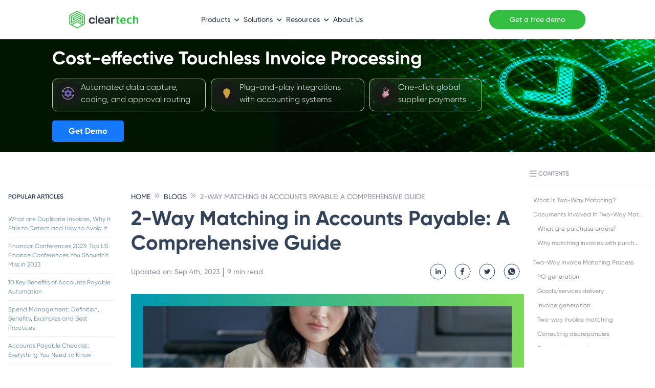

--- FILE ---
content_type: text/html; charset=utf-8
request_url: https://www.clear.tech/blog/two-way-matching-accounts-payable
body_size: 28251
content:
<!DOCTYPE html><html lang="en-US"><head><meta charSet="UTF-8"/><meta name="viewport" content="width=device-width,initial-scale=1"/><link rel="apple-touch-icon" href="https://assets1.cleartax-cdn.com/cleartax/images/1675852730_image5.png "/><link rel="icon" type="image/png" sizes="32x32" href="https://assets1.cleartax-cdn.com/cleartax/images/1675852730_image5.png "/><link rel="icon" type="image/png" sizes="16x16" href="https://assets1.cleartax-cdn.com/cleartax/images/1675852730_image5.png "/><link rel="icon" href="https://assets1.cleartax-cdn.com/cleartax/images/1675852730_image5.png "/><title>2-Way Matching in Accounts Payable: A Comprehensive Guide</title><meta name="robots" content="index,follow"/><meta name="googlebot" content="index,follow"/><meta name="description" content="2-Way Matching in Accounts Payable:A Comprehensive Guide. Discover how the 2-way matching process optimizes accuracy, efficiency, and control in accounts payable. Learn its benefits and implementation steps."/><meta property="og:title" content="2-Way Matching in Accounts Payable: A Comprehensive Guide"/><meta property="og:description" content="2-Way Matching in Accounts Payable:A Comprehensive Guide. Discover how the 2-way matching process optimizes accuracy, efficiency, and control in accounts payable. Learn its benefits and implementation steps."/><meta property="og:url" content="https://www.clear.tech/blog/two-way-matching-accounts-payable"/><meta property="og:locale" content="en"/><meta property="og:site_name" content="cleartax"/><link rel="canonical" href="https://www.clear.tech/blog/two-way-matching-accounts-payable"/><meta name="next-head-count" content="16"/><script defer="">(function(w,d,s,l,i){w[l]=w[l]||[];w[l].push({'gtm.start':
      new Date().getTime(),event:'gtm.js'});var f=d.getElementsByTagName(s)[0],
      j=d.createElement(s),dl=l!='dataLayer'?'&l='+l:'';j.async=true;j.src=
      'https://www.googletagmanager.com/gtm.js?id='+i+dl;f.parentNode.insertBefore(j,f);
      })(window,document,'script','dataLayer','GTM-5BQNRBX');</script><script defer="" src="https://www.googletagmanager.com/gtag/js?id=G-6NL6GZ5T9E"></script><script defer="" id="gtag-init">
              window.dataLayer = window.dataLayer || [];
              function gtag(){dataLayer.push(arguments);}
              gtag('js', new Date());
              gtag('config', 'G-6NL6GZ5T9E', {
                page_path: window.location.pathname,
              });
            </script><script defer="" src="https://www.googletagmanager.com/gtag/js?id=G-6NL6GZ5T9E"></script><script defer="" id="gtag-init">
              window.dataLayer = window.dataLayer || [];
              function gtag(){dataLayer.push(arguments);}
              gtag('js', new Date());
              gtag('config', 'G-6NL6GZ5T9E', {
                page_path: window.location.pathname,
              });
            </script><link rel="preload" href="https://assets1.cleartax-cdn.com/content-prod/_next/static/css/d3c16b142f513e50.css" as="style"/><link rel="stylesheet" href="https://assets1.cleartax-cdn.com/content-prod/_next/static/css/d3c16b142f513e50.css" data-n-g=""/><link rel="preload" href="https://assets1.cleartax-cdn.com/content-prod/_next/static/css/521cf458b762a676.css" as="style"/><link rel="stylesheet" href="https://assets1.cleartax-cdn.com/content-prod/_next/static/css/521cf458b762a676.css" data-n-p=""/><noscript data-n-css=""></noscript><script defer="" nomodule="" src="https://assets1.cleartax-cdn.com/content-prod/_next/static/chunks/polyfills-c67a75d1b6f99dc8.js"></script><script src="https://assets1.cleartax-cdn.com/content-prod/_next/static/chunks/webpack-f29ccee88ab1565b.js" defer=""></script><script src="https://assets1.cleartax-cdn.com/content-prod/_next/static/chunks/framework-79bce4a3a540b080.js" defer=""></script><script src="https://assets1.cleartax-cdn.com/content-prod/_next/static/chunks/main-39f90060c746cdb5.js" defer=""></script><script src="https://assets1.cleartax-cdn.com/content-prod/_next/static/chunks/pages/_app-dc5111590033d7db.js" defer=""></script><script src="https://assets1.cleartax-cdn.com/content-prod/_next/static/chunks/4b358913-3386a572e61b7894.js" defer=""></script><script src="https://assets1.cleartax-cdn.com/content-prod/_next/static/chunks/29107295-4a69275373f23f88.js" defer=""></script><script src="https://assets1.cleartax-cdn.com/content-prod/_next/static/chunks/294-5d941b0e3430a291.js" defer=""></script><script src="https://assets1.cleartax-cdn.com/content-prod/_next/static/chunks/5389-a4065b00ece2af15.js" defer=""></script><script src="https://assets1.cleartax-cdn.com/content-prod/_next/static/chunks/601-a5193daccb78b61d.js" defer=""></script><script src="https://assets1.cleartax-cdn.com/content-prod/_next/static/chunks/856-478e204918432e0b.js" defer=""></script><script src="https://assets1.cleartax-cdn.com/content-prod/_next/static/chunks/2416-301fea1ee2d4420b.js" defer=""></script><script src="https://assets1.cleartax-cdn.com/content-prod/_next/static/chunks/8304-0606d993faf96d9e.js" defer=""></script><script src="https://assets1.cleartax-cdn.com/content-prod/_next/static/chunks/pages/clear.tech/blog/%5Bstatic%5D-0e35b146348d588d.js" defer=""></script><script src="https://assets1.cleartax-cdn.com/content-prod/_next/static/tWYn1Q_x6gjr_5H-azSay/_buildManifest.js" defer=""></script><script src="https://assets1.cleartax-cdn.com/content-prod/_next/static/tWYn1Q_x6gjr_5H-azSay/_ssgManifest.js" defer=""></script><style data-styled="" data-styled-version="5.3.11">.fKDQGL .mainHead{font-weight:600;font-size:16px;text-transform:uppercase;-webkit-letter-spacing:0.16em;-moz-letter-spacing:0.16em;-ms-letter-spacing:0.16em;letter-spacing:0.16em;color:#C0CBD9;}/*!sc*/
.fKDQGL .borderBottom{padding-bottom:8px;border-bottom:0.5px solid #9BAABD;}/*!sc*/
.fKDQGL .borderTop{border-top:0.5px solid #9BAABD;}/*!sc*/
.fKDQGL .subHead{font-weight:600;font-size:16px;color:#C0CBD9;margin-top:32px;margin-bottom:14px;}/*!sc*/
.fKDQGL .sectionHead{font-weight:600;font-size:16px;color:#C0CBD9;margin-bottom:14px;}/*!sc*/
.fKDQGL .list-width{max-width:-webkit-fit-content;max-width:-moz-fit-content;max-width:fit-content;}/*!sc*/
@media (max-width:768px){.fKDQGL .list-width{width:100%;}}/*!sc*/
.fKDQGL .list{font-weight:400;font-size:14px;color:#929FB0;margin-bottom:8px;cursor:pointer;}/*!sc*/
.fKDQGL .list:hover{-webkit-text-decoration-line:underline;text-decoration-line:underline;color:#ffffff;font-weight:600;}/*!sc*/
.fKDQGL .buttonList{font-weight:400;font-size:14px;color:#EDEFF2;background:rgba(146,159,176,0.3);opacity:0.6;border:0.5px solid #C0CBD9;border-radius:4px;padding:0px 12px;width:auto;cursor:pointer;}/*!sc*/
.fKDQGL .buttonList:hover{opacity:1;font-weight:600;color:#314259;background:rgba(255,255,255,0.9);border:0.5px solid rgba(255,255,255,0.8);}/*!sc*/
.fKDQGL .greyMedium{color:#C0CBD9;}/*!sc*/
.fKDQGL .fontLight{color:#929FB0;}/*!sc*/
.fKDQGL .background_color{background:'#151515';}/*!sc*/
.fKDQGL .background_color_international{background-color:#050520;}/*!sc*/
.fKDQGL .rtl{direction:rtl;}/*!sc*/
data-styled.g1[id="styles__FooterStyle-sc-1g5lmsf-0"]{content:"fKDQGL,"}/*!sc*/
@font-face{font-family:"Gilroy";font-weight:normal;src:url('https://assets1.cleartax-cdn.com/cleartax-frontend/font/1606117730_gilroy_regular.otf') format('opentype');font-display:swap;}/*!sc*/
@font-face{font-family:"Gilroy";font-weight:500;src:url('https://assets1.cleartax-cdn.com/cleartax-frontend/font/1606117853_gilroy_medium.otf') format('opentype');font-display:swap;}/*!sc*/
@font-face{font-family:"Gilroy";font-weight:600;src:url('https://assets1.cleartax-cdn.com/cleartax-frontend/font/1606117950_gilroy_semibold.otf') format('opentype');font-display:swap;}/*!sc*/
@font-face{font-family:"Gilroy";font-weight:700;src:url('https://assets1.cleartax-cdn.com/cleartax-frontend/font/1606118037_gilroy_bold.otf') format('opentype');font-display:swap;}/*!sc*/
@font-face{font-family:"Gilroy";font-weight:800;src:url('https://assets1.cleartax-cdn.com/cleartax-frontend/font/1606118078_gilroy_extrabold.otf') format('opentype');font-display:swap;}/*!sc*/
body{font-family:'Gilroy',sans-serif;}/*!sc*/
data-styled.g2[id="sc-global-jjiZsB1"]{content:"sc-global-jjiZsB1,"}/*!sc*/
.bMGKyx{direction:ltr;}/*!sc*/
data-styled.g3[id="styles__PageWrapper-sc-aoq1me-0"]{content:"bMGKyx,"}/*!sc*/
.bweCMD{display:block;}/*!sc*/
.bweCMD iframe{width:100%;height:600px;border:0;}/*!sc*/
.bweCMD p{color:#314259;line-height:32px;margin:20px 0;font-size:18px;font-weight:500;}/*!sc*/
.bweCMD .grey-block{background:#d0e4fe;padding:30px;}/*!sc*/
.bweCMD h2{margin:40px 0 30px;font-size:36px;}/*!sc*/
.bweCMD h2.faq-title{margin:0;}/*!sc*/
.bweCMD h3{margin:40px 0 30px;font-size:32px;}/*!sc*/
.bweCMD h4{margin:40px 0 30px;font-size:26px;}/*!sc*/
.bweCMD ol,.bweCMD ul,.bweCMD li{margin:10px;font-weight:500;line-height:32px;font-size:18px;color:#314259;list-style:auto;}/*!sc*/
.bweCMD ul,.bweCMD li{list-style:disc;}/*!sc*/
.bweCMD a span u,.bweCMD a span strong,.bweCMD a span{color :#337ab7 !important;}/*!sc*/
.bweCMD .table,.bweCMD .wp-block-table,.bweCMD .tablepress{display:block;width:100%;overflow-x:scroll;-ms-overflow-style:none;-webkit-scrollbar-width:none;-moz-scrollbar-width:none;-ms-scrollbar-width:none;scrollbar-width:none;}/*!sc*/
.bweCMD .table::-webkit-scrollbar,.bweCMD .wp-block-table::-webkit-scrollbar,.bweCMD .tablepress::-webkit-scrollbar{display:none;}/*!sc*/
.bweCMD table{border-spacing:0;width:100%;border-radius:5px;margin:40px 0;overflow-x:scroll;-ms-overflow-style:none;-webkit-scrollbar-width:none;-moz-scrollbar-width:none;-ms-scrollbar-width:none;scrollbar-width:none;}/*!sc*/
.bweCMD table::-webkit-scrollbar{display:none;}/*!sc*/
.bweCMD table th,.bweCMD table td{color:#314259;line-height:32px;margin:10px 0;font-size:18px;padding:10px;border:1px solid #ddd;}/*!sc*/
.bweCMD table thead{background-color:rgb(242,242,242) !important;font-weight:700;}/*!sc*/
.bweCMD table thead tr{padding:10px 0;}/*!sc*/
.bweCMD tbody tr:first-child{background:#dfdfdf59;}/*!sc*/
.bweCMD tbody tr:first-child td{font-weight :600;}/*!sc*/
.bweCMD .rc-component{padding:5px 10px;margin:20px 0;border:solid 1px #dfdfdf82;border-radius:5px;background-color :#78a9ea82;}/*!sc*/
.bweCMD .rc-component h2,.bweCMD .rc-component h3{margin:10px 0;}/*!sc*/
.bweCMD .youtube-player{border-radius:10px;border:1px solid rgba(51,51,51,0.1);overflow:hidden;z-index:1;margin:50px 0;}/*!sc*/
@media (max-width:768px){.bweCMD h2{font-size:24px;line-height:inherit;}.bweCMD h3{font-size:20px;line-height:inherit;}}/*!sc*/
data-styled.g4[id="styles__MainLayout-sc-aoq1me-1"]{content:"bweCMD,"}/*!sc*/
.gTQAUx{font-size:13px;}/*!sc*/
.gTQAUx a{vertical-align:sub;}/*!sc*/
data-styled.g5[id="styles__BreadCrumbLayout-sc-aoq1me-2"]{content:"gTQAUx,"}/*!sc*/
.dLHPYm h2 a{color:#628b9f;}/*!sc*/
.dLHPYm ul{list-style:none;padding:0;}/*!sc*/
.dLHPYm li > a{font-size:12px;color:#628b9f;padding:8px 0;display:block;font-weight:400;-webkit-text-decoration:none;text-decoration:none;border-bottom:1px solid #f1f1f1;}/*!sc*/
data-styled.g6[id="styles__LeftArticleContainer-sc-aoq1me-3"]{content:"dLHPYm,"}/*!sc*/
.bnfCgI{-webkit-box-pack:justify;-webkit-justify-content:space-between;-ms-flex-pack:justify;justify-content:space-between;background:rgba(208,228,254,0.2);-webkit-align-items:center;-webkit-box-align:center;-ms-flex-align:center;align-items:center;}/*!sc*/
.bnfCgI .container{padding-right:15px;padding-left:15px;margin-right:auto;margin-left:auto;}/*!sc*/
.bnfCgI .email-searchBox{padding:5px 7px;margin-bottom:5px;}/*!sc*/
data-styled.g7[id="styles__CTContainer-sc-aoq1me-4"]{content:"bnfCgI,"}/*!sc*/
.hkYDMR{max-height:350px;overflow-y:auto;color:#808080;}/*!sc*/
.hkYDMR #contentsOfTable{opacity:1;height:auto;padding:10px;}/*!sc*/
.hkYDMR ul{padding:5px;margin:0 !important;}/*!sc*/
.hkYDMR li{color:grey;font-weight:400;padding:5px 3px;white-space:nowrap;overflow:hidden;text-overflow:ellipsis;}/*!sc*/
.hkYDMR li a{color:grey;}/*!sc*/
.hkYDMR .calculator{padding:48px;background:#ffffff;}/*!sc*/
.hkYDMR .calculator ul{padding:0px;}/*!sc*/
.hkYDMR .calculator #contentsOfTable{padding:0px;}/*!sc*/
.hkYDMR .calculator li a{font-size:16px;color:#1678fb;padding:0px;margin:0px;}/*!sc*/
.hkYDMR .calculator li{padding:0px 0px;margin:16px 0px;line-height:18px;}/*!sc*/
data-styled.g8[id="styles__ToCContainer-sc-aoq1me-5"]{content:"hkYDMR,"}/*!sc*/
.iOSgWa li a{color:#314259;}/*!sc*/
data-styled.g9[id="styles__ToCContainerMobile-sc-aoq1me-6"]{content:"iOSgWa,"}/*!sc*/
.fwoOcm a{cursor:pointer;display:inline-block;position:relative;-webkit-transition:0.5s;transition:0.5s;}/*!sc*/
.fwoOcm a:after{content:'»';position:absolute;opacity:0;top:16px;right:20px;-webkit-transition:0.5s;transition:0.5s;}/*!sc*/
.fwoOcm a:hover{padding-right:24px;}/*!sc*/
.fwoOcm a:hover:after{opacity:1;right:10px;}/*!sc*/
data-styled.g21[id="styles__DropdownOption-sc-etdccq-0"]{content:"fwoOcm,"}/*!sc*/
.dCWfow .greenRoundButton{background:#34BF42;border-radius:40px;}/*!sc*/
.dCWfow .ovalButton{border-radius:40px;}/*!sc*/
.dCWfow input:focus-visible{outline:none;}/*!sc*/
data-styled.g22[id="styles__HeaderStyles-sc-etdccq-1"]{content:"dCWfow,"}/*!sc*/
</style></head><body><noscript><iframe src="https://www.googletagmanager.com/ns.html?id=GTM-5BQNRBX"
           height="0" width="0" style="display:none;visibility:hidden"></iframe></noscript> <script id="__NEXT_DATA__" type="application/json">{"props":{"pageProps":{"postData":{"data":{"id":5445,"domain":5,"content_type":"cms","related_posts":[],"popular_posts":[{"title":"What are Duplicate Invoices, Why It Fails to Detect and How to Avoid It","permalink":"duplicate-invoices-why-it-happens-and-how-to-prevent-it"},{"title":"Financial Conferences 2023: Top US Finance Conferences You Shouldn’t Miss in 2023","permalink":"us-finance-conferences"},{"title":"10 Key Benefits of Accounts Payable Automation","permalink":"accounts-payable-automation-benefits"},{"title":"Spend Management: Definition, Benefits, Examples and Best Practices","permalink":"spend-management"},{"title":"Accounts Payable Checklist: Everything You Need to Know","permalink":"accounts-payable-checklist"},{"title":"AP Automation ROI: The Key to Streamlined Processes and Cost Savings","permalink":"ap-automation-roi"},{"title":"AP Automation Vendors: A Complete Guide","permalink":"ap-automation-vendors"},{"title":"Invoice Automation: All You Need To Know For Your Business","permalink":"invoice-automation"},{"title":"All About Invoice Matching: Streamlining Financial Processes for Efficiency","permalink":"invoice-matching"},{"title":"3-Way Matching in Accounts Payable: A Comprehensive Guide","permalink":"three-way-matching"},{"title":"2-Way Matching in Accounts Payable: A Comprehensive Guide","permalink":"two-way-matching-accounts-payable"},{"title":"4-Way Matching in Accounts Payable: A Comprehensive Guide","permalink":"four-way-matching-accounts-payable"},{"title":"Accounts Payable Risk Assessment: How to Identify and Mitigate Risks","permalink":"accounts-payable-risk-assessment"},{"title":"General Ledger Code: A Complete Guide","permalink":"general-ledger-code"},{"title":"What is a TIN and How Does IRS TIN Matching Work?","permalink":"tin-matching"}],"interesting_posts":[],"author_details":{"id":122,"name":"Shivaprasad","email":"shivaprasad.ks@cleartax.in","description":null,"status":false,"designation":null,"qualification":null,"image_url":null,"slug":"shivaprasad","linkedin_url":null,"facebook_url":"","twitter_url":null,"language":[1],"domain":[1,4]},"linked_languages":[],"cta":"\u003c!DOCTYPE html PUBLIC \"-//W3C//DTD XHTML 1.0 Transitional//EN\" \"http://www.w3.org/TR/xhtml1/DTD/xhtml1-transitional.dtd\"\u003e\n\u003chtml\u003e\n\u003chead\u003e\n\t\u003ctitle\u003eLanding page banner US\u003c/title\u003e\n\u003c/head\u003e\n\u003cbody\u003e\n\u003cdiv\u003e\n\u003cstyle type=\"text/css\"\u003e#GCC_Blogs_Banner {\n          display: block;\n        }\n        :root {\n          --colorCode: #1678fb;\n          --textColor: #ffffff;\n          --buttonTextColor: #ffffff;\n          --backgroundColor: #15253D;\n          --backgroundImage: url(\"https://assets1.cleartax-cdn.com/finfo/wg-utils/retool/201c0d07-69da-4624-9d61-1b3007301ec7.png\");\n        }\n        .text{\n          margin-left: 10px;  \n        }\n\n        .topCTA {\n          background-color: var(--backgroundColor);\n          background-image: var(--backgroundImage);\n          background-size: cover;\n          background-position: top right;\n          font-family: inherit;\n          padding: 20px 2% 20px 8%;\n          font-size: 100%;\n          position: relative;\n          z-index: 1;\n          height: 250px;\n          display: flex;\n          width: 100%;\n        }\n        [data-CTA=\"maxITC\"] * {\n          font-family: \"Gilroy\", sans-serif;\n        }\n        [data-CTA=\"maxITC\"] .clearLogo svg {\n          width: 109px;\n          height: 34px;\n          float: right;\n        }\n        [data-CTA=\"maxITC\"] .title {\n          font-weight: bold;\n          font-size: 36px;\n          line-height: 42px;\n          color: var(--textColor);\n          padding: 10px 0;\n          margin-top: 15px;\n        }\n        [data-CTA=\"maxITC\"] .text,\n        [data-CTA=\"maxITC\"] .text span {\n          font-weight: 500;\n          font-size: 16px;\n          line-height: 24px;\n          color: #ffffff;\n        }\n        [data-CTA=\"maxITC\"] .listItems {\n          display: flex;\n          padding: 0px 0;\n          width: 75%;\n        }\n        [data-CTA=\"maxITC\"] .listItems svg,\n        [data-CTA=\"maxITC\"] .listItems .icon {\n          width: 50px;\n          height: 50px;\n          text-align: center;\n          color: var(--textColor);\n          font-size: 18px;\n          line-height: 18px;\n        }\n        [data-CTA=\"maxITC\"] .feature_Text {\n          display: flex;\n          gap: 10px;\n          flex-basis: 25%;\n          padding-bottom: 5px;\n          align-items: center;\n        }\n\n        [data-CTA=\"maxITC\"] .circleBg {\n          background: var(--colorCode);\n          border-radius: 50%;\n          padding: 2px;\n        }\n        [data-CTA=\"maxITC\"] .ctaButton {\n          display: inline-block;\n          background: #1678FB;\n          color: #fff;\n          padding: 10px 32px;\n          border-radius: 5px;\n          text-decoration: none;\n          font-size: 16px;\n          line-height: 22px;\n          font-weight: bold;\n          cursor: pointer;\n        }\n\n        [data-CTA=\"maxITC\"] .buttonSection {\n          padding-top: 0px;\n          display: flex;\n          justify-content: space-between;\n        }\n        [data-CTA=\"maxITC\"] .hideElement {\n          display: none;\n        }\n        [data-CTA=\"maxITC\"] .mobileOnly {\n          display: none;\n        }\n        [data-CTA=\"maxITC\"] .mockImage img {\n          position: absolute;\n          right: 0;\n          bottom: 0;\n          z-index: -1;\n        }\n\n        [data-CTA=\"maxITC\"] .mobileTitle,\n        [data-CTA=\"maxITC\"] .featureTextMobile {\n          display: none;\n        }\n        [data-CTA=\"maxITC\"] .DesktopTitle,\n        [data-CTA=\"maxITC\"] .featureTextDesktop {\n          display: block;\n        }\n        /* .featureTextDesktop{\n          color: #fff;\n          font-weight: 600;\n        } */\n        .DesktopTitle{\n            size: 42px;\n            /* height: 50px; */\n        }\n        .logo-img{\n            width: 124px;\n            margin-bottom: 10px;\n        }\n        .div-my{\n            min-width: 300px;\n            display: flex;\n            align-items: center;\n            justify-content: space-between;\n            color: #fff;\n            height: 64px;\n        }\n        .div-my-3{\n            max-width: 230px;\n            display: flex;\n            justify-content: space-between;\n            align-items: center;\n            color: #fff;\n            height: 64px;\n        }\n        @media screen and (max-width: 768px) {\n          .topCTA {\n            background-image: none;\n            background-color: #233142;\n            padding-bottom: 4%;\n            /*min-height: unset !important;*/\n          }\n          [data-CTA=\"maxITC\"] .mobileTitle,\n          [data-CTA=\"maxITC\"] .featureTextMobile {\n            display: block;\n          }\n          [data-CTA=\"maxITC\"] .DesktopTitle,\n          [data-CTA=\"maxITC\"] .featureTextDesktop {\n            display: none;\n          }\n          [data-CTA=\"maxITC\"] .buttonSection {\n            padding-top: 0;\n          }\n          [data-CTA=\"maxITC\"] .clearLogo {\n            right: 15px;\n          }\n          [data-CTA=\"maxITC\"] .clearLogo svg {\n            width: 77px;\n            height: 24px;\n          }\n          [data-CTA=\"maxITC\"] .listItems {\n            flex-direction: column;\n            gap: 5px;\n            width: 100%;\n          }\n          [data-CTA=\"maxITC\"] .showMobileInline {\n            display: inline;\n          }\n          [data-CTA=\"maxITC\"] .hideMobile {\n            display: none;\n          }\n          [data-CTA=\"maxITC\"] .title,\n          [data-CTA=\"maxITC\"] .title span {\n            font-size: 24px;\n            line-height: 30px;\n            padding-top: 0;\n          }\n          [data-CTA=\"maxITC\"] .text,\n          [data-CTA=\"maxITC\"] .text span {\n            font-size: 14px;\n            line-height: 18.25px;\n          }\n          [data-CTA=\"maxITC\"] .listItems svg,\n          [data-CTA=\"maxITC\"] .listItems .icon {\n            width: 35px;\n            height: 35px;\n            font-size: 8px;\n            line-height: 8px;\n          }\n          [data-CTA=\"maxITC\"] .ctaButton {\n            font-size: 12px;\n            padding: 6px 14px;\n          }\n          [data-CTA=\"maxITC\"] .mockImage img {\n            display: none;\n          }\n          [data-CTA=\"maxITC\"] .ratingSection {\n            width: 275px !important;\n          }\n          #user-cta [data-CTA=\"maxITC\"] .brand-logo {\n            padding: 17.5px 5px 17.5px !important;\n          }\n\n          #user-cta [data-CTA=\"maxITC\"] .brand-logo img {\n            height: 16px !important;\n          }\n\n          #user-cta [data-CTA=\"maxITC\"] .brand-logo svg {\n            height: 12px !important;\n          }\n        }\n\n        @media screen and (max-width: 500px) {\n          [data-CTA=\"maxITC\"] .mobileOnly {\n            display: inline;\n          }\n          [data-CTA=\"maxITC\"] .mockImage img {\n            position: relative;\n            width: 200px;\n          }\n          .logo-img{\n            width: 90px;\n            margin-bottom: 10px;\n        }\n        .topCTA {\n          height: 320px;\n          width: 100%;\n        }\n        .featureTextMobile{\n          font-size: 15px;\n        }\n        .div-my{\n            min-width: 260px;\n            max-width: 260px;\n            display: flex;\n            /* justify-content: center; */\n            align-items: center;\n            color: #fff;\n            height: 50px;\n        }\n        .div-my-3{\n            min-width: 260px;\n            max-width: 260px;\n            display: flex;\n            /* justify-content: center; */\n            align-items: center;\n            color: #fff;\n            height: 50px;\n        }\n        }\n\u003c/style\u003e\n\u003cstyle type=\"text/css\"\u003e[data-CTA=\"maxITC\"] .ratingSection {\n          display: none;\n          width: 100%;\n        }\n        [data-CTA=\"maxITC\"] .brand-logo {\n          display: flex;\n          justify-content: space-around;\n          background-color: #f5f8fe;\n          padding: 17.5px 10% 17.5px;\n        }\n\n        [data-CTA=\"maxITC\"] .brand-logo img {\n          max-width: 100% !important;\n          width: auto !important;\n          height: 24px !important;\n        }\n\n        [data-CTA=\"maxITC\"] .brand-logo svg {\n          height: 20px;\n          align-self: center;\n          display: flex;\n        }\n        [data-CTA=\"maxITC\"] .cta__container {\n          display: flex;\n          flex-direction: column;\n          justify-content: space-between;\n          padding: 0;\n          flex-grow: 1;\n        }\n\u003c/style\u003e\n\u003cdiv data-cta=\"maxITC\" data-label=\"\" id=\"CTA\"\u003e\n\u003cdiv style=\"background: #000931\"\u003e\n\u003cdiv class=\"topCTA\"\u003e\n\u003cdiv class=\"cta__container\"\u003e\n\u003cdiv class=\"title\"\u003e\u003cspan class=\"DesktopTitle\"\u003eCost-effective Touchless Invoice Processing\u003c/span\u003e\u003cspan class=\"mobileTitle\"\u003eCost-effective Touchless Invoice Processing\u003c/span\u003e\u003c/div\u003e\n\n\u003cdiv class=\"listItems\"\u003e\n\u003cdiv class=\"div-my\" style=\"padding: 5px 5px 5px 5px; width: 220px; margin-right: 10px;background:linear-gradient(167deg, rgba(217, 217, 217, 0.25) -105.01%, rgba(217, 217, 217, 0.00) 103.35%);backdrop-filter: blur(22.189970016479492px);\nborder: 0.888px solid #FDFAFA;opacity: 0.8;border-radius: 10px;\"\u003e\n\u003cdiv class=\"feature_Text\"\u003e\n  \n  \u003csvg width=\"83\" height=\"83\" viewBox=\"0 0 83 83\" fill=\"none\" xmlns=\"http://www.w3.org/2000/svg\"\u003e\n    \u003ccircle cx=\"41.4959\" cy=\"41.3476\" r=\"40.8786\" fill=\"#1D1D1D\"/\u003e\n    \u003cpath d=\"M53.2732 44.4288C52.9401 44.129 52.5737 43.8848 52.2295 43.6072C50.8859 42.5301 50.897 42.5301 50.897 40.8091C50.897 40.3649 51.0303 40.0429 51.4078 39.7765C52.0518 39.3101 52.6736 38.8216 53.2954 38.3108C53.8173 37.8778 53.8839 37.5558 53.5508 36.9562C52.8402 35.6793 52.1295 34.4024 51.3634 33.1588C50.9526 32.4926 50.675 32.4037 49.931 32.6813C49.1871 32.97 48.4543 33.2809 47.7103 33.5585C47.4216 33.6584 47.144 33.7139 46.8665 33.503C46.5 33.2254 46.0892 33.0144 45.6673 32.8146C45.3231 32.6591 45.1787 32.4037 45.1343 32.0373C45.0455 31.2268 44.9011 30.4273 44.8012 29.6167C44.7568 29.2392 44.6235 28.9394 44.2127 28.8506H38.772C38.3501 28.9394 38.2501 29.2614 38.1946 29.6278C38.0947 30.4384 37.9503 31.2379 37.8615 32.0484C37.8171 32.4259 37.6505 32.6591 37.3174 32.8035C36.9621 32.97 36.5957 33.1143 36.2959 33.3697C35.9184 33.6917 35.5409 33.6695 35.1189 33.4808C34.3972 33.1588 33.6422 32.8812 32.8982 32.6147C32.3542 32.4148 32.01 32.5148 31.7435 32.9589C30.9551 34.3135 30.1668 35.6793 29.4117 37.0561C29.1119 37.6113 29.1897 37.8889 29.7004 38.2997C30.0335 38.5662 30.3888 38.8105 30.7219 39.0769C32.1432 40.1984 32.1321 40.1984 32.0877 42.0194C32.0766 42.408 31.9544 42.6967 31.6435 42.9188C31.044 43.3518 30.4777 43.8292 29.8781 44.2734C29.1452 44.8175 29.0897 45.1173 29.545 45.9167C30.2445 47.1381 30.9329 48.3595 31.6435 49.5698C32.01 50.2027 32.332 50.3248 33.0204 50.0694C33.7754 49.7807 34.5305 49.4698 35.2855 49.1589C35.6186 49.0146 35.9295 49.0257 36.2293 49.2478C36.5846 49.5142 36.9732 49.7363 37.373 49.914C37.695 50.0583 37.8282 50.3026 37.8726 50.6468C37.9725 51.4574 38.1058 52.2568 38.2057 53.0674C38.2501 53.4338 38.3612 53.7558 38.7831 53.8446H44.2238C44.6791 53.7225 44.7124 53.3338 44.7679 52.9785C44.8678 52.3567 44.99 51.7349 45.0344 51.1131C45.0788 50.3803 45.3897 49.9029 46.0892 49.6808C46.3113 49.6031 46.5223 49.4587 46.6999 49.3033C47.033 49.0146 47.3883 49.0146 47.7769 49.1811C48.4876 49.4809 49.2093 49.7696 49.9421 50.0472C50.5972 50.3026 50.9526 50.2138 51.3079 49.6142C52.074 48.3262 52.8068 47.0271 53.5397 45.7168C53.8062 45.2172 53.7062 44.8175 53.2732 44.4288ZM41.5035 45.7279C39.094 45.739 37.1398 43.7737 37.1176 41.3198C37.0954 38.9992 39.0718 37.0006 41.4035 36.9784C43.8574 36.9562 45.856 38.9326 45.856 41.3865C45.8671 43.7182 43.8685 45.7168 41.5035 45.7279Z\" fill=\"#9173E5\"/\u003e\n    \u003cpath d=\"M61.8005 50.4679C61.6088 50.8334 61.3926 51.1713 60.9625 51.3027C60.3978 51.4743 59.8109 51.2222 59.5355 50.667C59.4083 50.4107 59.3024 50.1426 59.1901 49.8862C58.6911 50.7931 58.2578 51.7127 57.708 52.5581C54.3644 57.6984 49.651 60.7263 43.5594 61.4986C34.0171 62.7084 24.9262 56.5182 22.4895 47.2091C22.2999 46.4865 22.6241 45.8339 23.265 45.6475C23.9356 45.4525 24.5713 45.8212 24.7747 46.5628C25.7112 49.9848 27.507 52.8653 30.1968 55.1834C38.7729 62.5697 52.2911 59.5281 56.8297 49.1913C56.8721 49.0948 56.9134 48.9995 56.9939 48.8152C56.6634 48.9465 56.4049 49.0482 56.1474 49.1542C55.4143 49.454 54.7108 49.2103 54.4481 48.562C54.1885 47.921 54.4937 47.2758 55.2109 46.9686C56.3032 46.5014 57.3965 46.0384 58.4919 45.5807C59.3183 45.2354 59.9243 45.4886 60.2802 46.3255C60.7347 47.3934 61.1829 48.4656 61.6363 49.5345C61.6808 49.6394 61.7454 49.7358 61.8005 49.8364V50.471V50.4679Z\" fill=\"#CCB0FF\"/\u003e\n    \u003cpath d=\"M42.9216 21.0456C43.6643 21.1495 44.4165 21.2077 45.1485 21.3624C53.0476 23.0395 58.1561 27.7592 60.4932 35.4813C60.7104 36.1986 60.3703 36.8544 59.7304 37.0461C59.0482 37.2506 58.4199 36.8787 58.2059 36.1032C57.1963 32.4472 55.2279 29.4225 52.2498 27.0685C43.7458 20.3475 31.0582 23.2831 26.3628 33.0542C26.2897 33.2057 26.2293 33.3625 26.1276 33.5988C26.4508 33.4653 26.6965 33.3583 26.9466 33.2619C27.6045 33.0076 28.2857 33.2788 28.5368 33.889C28.7847 34.4918 28.524 35.1614 27.8916 35.4369C26.7188 35.9486 25.5386 36.4444 24.3542 36.9285C23.6973 37.1966 23.0648 36.9381 22.7788 36.2833C22.2671 35.1105 21.7681 33.9314 21.285 32.747C21.0286 32.1177 21.3168 31.4502 21.9154 31.1949C22.5129 30.9407 23.1814 31.2066 23.4727 31.8242C23.6051 32.1039 23.7174 32.3931 23.8647 32.7385C24.1465 32.1844 24.3743 31.6833 24.6466 31.2076C27.9265 25.455 32.8444 22.1104 39.4075 21.1908C39.7847 21.1378 40.1639 21.0944 40.5421 21.0456H42.9216Z\" fill=\"#CCB0FF\"/\u003e\n    \u003c/svg\u003e\n    \n  \n\u003cdiv class=\"div-my\"\u003e\u003cspan class=\"featureTextDesktop\"\u003eAutomated data capture,\u003cbr /\u003e\ncoding, and approval routing\u003c/span\u003e \u003cspan class=\"featureTextMobile\"\u003eAutomated data capture,\u003cbr /\u003e\ncoding, and approval routing\u003c/span\u003e\u003c/div\u003e\n\u003c/div\u003e\n\u003c/div\u003e\n\n\u003cdiv class=\"div-my\" style=\"padding: 5px 5px 5px 5px; width: 220px; margin-right: 10px;background:linear-gradient(167deg, rgba(217, 217, 217, 0.25) -105.01%, rgba(217, 217, 217, 0.00) 103.35%);backdrop-filter: blur(22.189970016479492px);\nborder: 0.888px solid #FDFAFA;opacity: 0.8;border-radius: 10px;\"\u003e\n\u003cdiv class=\"feature_Text\"\u003e\n \n\u003csvg width=\"82\" height=\"83\" viewBox=\"0 0 82 83\" fill=\"none\" xmlns=\"http://www.w3.org/2000/svg\"\u003e\n  \u003ccircle cx=\"41.0881\" cy=\"41.3476\" r=\"40.8786\" fill=\"#1D1D1D\"/\u003e\n  \u003cpath d=\"M41.7936 57.4318H39.9101C38.206 57.4318 36.8307 56.0565 36.8307 54.3524V49.6586H44.8431V54.3823C44.8431 56.0565 43.4678 57.4318 41.7936 57.4318Z\" fill=\"#FB9650\"/\u003e\n  \u003cpath d=\"M52.5063 35.787C52.7454 38.9261 51.7289 41.8261 49.9052 44.0086C48.6795 45.4735 47.8424 47.2075 47.4537 49.091V49.1209C47.0053 51.3332 45.062 52.9178 42.7898 52.9178H39.3816C37.1394 52.9178 35.1961 51.3332 34.7177 49.1209V49.091C34.3291 47.1776 33.4322 45.4436 32.2064 43.9488C30.592 41.9756 29.6353 39.4643 29.6353 36.7138C29.6353 30.1365 35.226 24.8149 41.9228 25.2933C47.5135 25.6819 52.0877 30.1963 52.5063 35.787Z\" fill=\"#FDBF53\"/\u003e\n  \u003c/svg\u003e\n  \n\u003cdiv class=\"div-my\"\u003e\u003cspan class=\"featureTextDesktop\"\u003ePlug-and-play integrations\u003cbr /\u003e\nwith accounting systems\u003c/span\u003e \u003cspan class=\"featureTextMobile\"\u003ePlug-and-play integrations\u003cbr /\u003e\nwith accounting systems\u003c/span\u003e\u003c/div\u003e\n\u003c/div\u003e\n\u003c/div\u003e\n\n\u003cdiv class=\"div-my-3\" style=\"padding: 5px 5px 5px 5px; width: 220px; margin-right: 20px;background:linear-gradient(167deg, rgba(217, 217, 217, 0.25) -105.01%, rgba(217, 217, 217, 0.00) 103.35%);backdrop-filter: blur(22.189970016479492px);\nborder: 0.888px solid #FDFAFA;opacity: 0.8;border-radius: 10px;\"\u003e\n\u003cdiv class=\"feature_Text\"\u003e\n \n\u003csvg width=\"83\" height=\"83\" viewBox=\"0 0 83 83\" fill=\"none\" xmlns=\"http://www.w3.org/2000/svg\"\u003e\n  \u003ccircle cx=\"41.6798\" cy=\"41.3476\" r=\"40.8786\" fill=\"#1D1D1D\"/\u003e\n  \u003cpath d=\"M36.3568 31.434C36.3568 31.434 34.7226 31.7734 35.3134 33.7344C35.9042 35.6954 36.3191 36.0348 35.9797 37.4678C35.6403 38.8883 36.2688 41.6538 34.0061 43.9165L40.6685 53.0552C40.6685 53.0552 42.3655 51.6976 43.4968 51.7982C44.6282 51.8988 45.6715 51.7102 46.4257 51.2074C47.0543 50.7926 51.2654 47.7128 52.7236 46.6443C53.4904 46.0912 53.8046 45.0856 53.4526 44.2056C53.4401 44.1679 53.4149 44.1302 53.4024 44.0925C52.8115 42.8103 50.8506 43.4263 50.8506 43.4263C50.8506 43.4263 53.0127 42.4583 52.1327 40.447C51.6676 39.4791 50.6243 39.3534 49.5809 39.6677C49.5809 39.6677 51.4916 38.662 50.8003 36.8016C50.1089 34.9412 48.2485 35.9468 48.2485 35.9468L53.2138 32.3517C54.0686 31.7357 54.3577 30.5918 53.8675 29.6616C53.8423 29.6239 53.8298 29.5862 53.8046 29.5359C52.9498 28.0903 51.5419 29.0079 51.5419 29.0079L40.2913 37.1159C40.2913 37.1159 39.4994 30.3404 36.3568 31.434Z\" fill=\"#FFBED3\"/\u003e\n  \u003cpath d=\"M32.911 43.1698L30.0503 45.3448C29.6107 45.679 29.5253 46.3064 29.8595 46.7461L37.0023 56.1407C37.3365 56.5803 37.9639 56.6658 38.4036 56.3315L41.2642 54.1566C41.7038 53.8223 41.7893 53.1949 41.455 52.7553L34.3123 43.3606C33.978 42.921 33.3506 42.8356 32.911 43.1698Z\" fill=\"#F579A0\"/\u003e\n  \u003cpath d=\"M42.2398 27.9772C41.7496 27.9772 41.3599 27.5875 41.3599 27.0973V22.3205C41.3599 21.8302 41.7496 21.4405 42.2398 21.4405C42.7301 21.4405 43.1197 21.8302 43.1197 22.3205V27.0973C43.1197 27.5875 42.7301 27.9772 42.2398 27.9772Z\" fill=\"#F579A0\"/\u003e\n  \u003cpath d=\"M40.379 29.1085C40.1402 29.5233 39.5996 29.6742 39.1722 29.4353L35.0365 27.0344C34.6217 26.7955 34.4709 26.255 34.7097 25.8276C34.9486 25.4128 35.4891 25.2619 35.9165 25.5008L40.0522 27.8892C40.4796 28.1406 40.6178 28.6811 40.379 29.1085Z\" fill=\"#F579A0\"/\u003e\n  \u003cpath d=\"M44.1505 29.033C43.9116 28.6182 44.0499 28.0777 44.4773 27.8262L48.613 25.4379C49.0278 25.199 49.5684 25.3373 49.8198 25.7647C50.0586 26.1795 49.9203 26.72 49.4929 26.9715L45.3572 29.3598C44.9298 29.5987 44.3893 29.4478 44.1505 29.033Z\" fill=\"#F579A0\"/\u003e\n  \u003c/svg\u003e\n  \n\u003cdiv class=\"div-my\"\u003e\u003cspan class=\"featureTextDesktop\"\u003eOne-click global\u003cbr /\u003e\nsupplier payments \u003c/span\u003e \u003cspan class=\"featureTextMobile\"\u003eOne-click global supplier\u003cbr /\u003e\npayments \u003c/span\u003e\u003c/div\u003e\n\u003c/div\u003e\n\u003c/div\u003e\n\u003c/div\u003e\n\n\u003cdiv class=\"buttonSection\"\u003e\n\u003cdiv style=\"padding: 10px 0 0\"\u003e\u003ca class=\"ctaButton\" href=\"https://www.clear.tech/contact-us?utm_ref=blog_banner\" id=\"actionButton\" target=\"_blank\"\u003eGet Demo\u003c/a\u003e\u003c/div\u003e\n\u003c/div\u003e\n\u003c/div\u003e\n\u003c/div\u003e\n\u003c/div\u003e\n\u003c/div\u003e\n\u003cscript\u003e\n        let anchorElement;\n        const linkElement = document.getElementById(\"actionButton\");\n        const link = linkElement.getAttribute(\"href\") || \"\";\n\n        window.screen.width \u003c= 768\n          ? (anchorElement = document.getElementById(\"CTA\"))\n          : (anchorElement = document.getElementById(\"actionButton\"));\n\n        anchorElement.addEventListener(\"click\", () =\u003e {\n          event.preventDefault();\n          const currentPage = window.location.pathname;\n          let path = link;\n          path = link.includes(\"?\")\n            ? link + \"\u0026ref=\" + currentPage\n            : link + \"?ref=\" + currentPage;\n          if (typeof handleTrack === \"function\") {\n            handleTrack({\n              label: \"topCTA_button\",\n              url: path,\n              obj: anchorElement,\n            });\n          }\n          const redirectWindow = window.open(path, \"_blank\");\n          redirectWindow.location;\n        });\n      \u003c/script\u003e\u003c/div\u003e\n\u003c/body\u003e\n\u003c/html\u003e","category":{"id":207,"name":"Blogs","slug":"blog","status":true,"domain":5,"parent":null},"title":"2-Way Matching in Accounts Payable: A Comprehensive Guide","content":"\u003cp\u003e\u003cmeta\u003e\u003c/p\u003e\u003cfigure class=\"image image_resized\" style=\"width:75%;\"\u003e\u003cimg src=\"https://cleartax-media.s3.amazonaws.com/finfo/wg-utils/cms-tool/2b3fdebe-a38f-4e50-a3b9-633f3e0c1ca4.jpg\" alt=\"2 way matching in accounts payable\"\u003e\u003c/figure\u003e\u003cp\u003e\u003cspan style=\"background-color:transparent;color:#0e101a;font-family:Arial,sans-serif;\"\u003eThe matching process in accounts payable is when invoices are matched with other supporting documents to verify their validity and payability. Two-way matching is the most basic invoice-matching process. This process can protect you from fraud and potential leakages and help you save money.\u0026nbsp;\u003c/span\u003e\u003c/p\u003e\u003ch2\u003e\u003cspan style=\"background-color:transparent;color:#0e101a;font-family:Arial,sans-serif;\"\u003eWhat Is Two-Way Matching?\u003c/span\u003e\u003c/h2\u003e\u003cp\u003e\u003cspan style=\"background-color:transparent;color:#0e101a;font-family:Arial,sans-serif;\"\u003eThe two-way matching process ensures your invoices are valid and payable. Two-way matching works by matching invoices with their relevant purchase order before processing them for payment. This ensures you’re invoiced for goods or services you’ve ordered. With internal and\u0026nbsp;\u003c/span\u003e\u003ca href=\"https://www.clear.tech/blog/invoice-fraud-prevention\" target=\"_blank\" rel=\"noopener noreferrer\"\u003e\u003cspan style=\"background-color:transparent;color:#0e101a;font-family:Arial,sans-serif;\"\u003einvoice fraud\u003c/span\u003e\u003c/a\u003e\u003cspan style=\"background-color:transparent;color:#0e101a;font-family:Arial,sans-serif;\"\u003e\u003cstrong\u003e\u0026nbsp;\u003c/strong\u003erampant within the business atmosphere, two-way matching is an important security measure. Businesses lose millions of dollars yearly to invoice frauds and duplicate or overpayments. Two-way matching can safeguard you from these.\u003c/span\u003e\u003c/p\u003e\u003ch2\u003e\u003cspan style=\"background-color:transparent;color:#0e101a;font-family:Arial,sans-serif;\"\u003eDocuments Involved In Two-Way Matching\u003c/span\u003e\u003c/h2\u003e\u003cp\u003e\u003cspan style=\"background-color:transparent;color:#0e101a;font-family:Arial,sans-serif;\"\u003eTwo-way matching involves matching two documents: an invoice and a purchase order.\u003c/span\u003e\u003c/p\u003e\u003ch3\u003e\u003cspan style=\"background-color:transparent;color:#0e101a;font-family:Arial,sans-serif;\"\u003e\u003cstrong\u003eWhat are purchase orders?\u003c/strong\u003e\u003c/span\u003e\u003c/h3\u003e\u003cp\u003e\u003cspan style=\"background-color:transparent;color:#0e101a;font-family:Arial,sans-serif;\"\u003ePurchase orders are delivery requests made by companies to their vendors. Purchase orders contain information about the type and quantity of goods or services required. Occasionally, they also collect information about the agreed-upon price and discounts.\u0026nbsp;\u003c/span\u003e\u003c/p\u003e\u003ch3\u003e\u003cspan style=\"background-color:transparent;color:#0e101a;font-family:Arial,sans-serif;\"\u003e\u003cstrong\u003eWhy matching invoices with purchase orders is important\u003c/strong\u003e\u003c/span\u003e\u003c/h3\u003e\u003cp\u003e\u003cspan style=\"background-color:transparent;color:#0e101a;font-family:Arial,sans-serif;\"\u003ePurchase orders are proof of purchase, stating the quantity and type of goods you ordered. Matching invoices with purchase orders creates a paper trail of the entire procure-to-pay purchase, helping analyze a particular department's purchasing habits and identify why the purchase had been made. Business approvers also often approve invoices without proper insight into the purchase. Performing two-way matching can act as a bridge between the procurement department and the accounts payable department.\u0026nbsp;\u003c/span\u003e\u003c/p\u003e\u003ch2\u003e\u003cspan style=\"background-color:transparent;color:#0e101a;font-family:Arial,sans-serif;\"\u003eTwo-Way Invoice Matching Process\u003c/span\u003e\u003c/h2\u003e\u003cp\u003e\u003cspan style=\"background-color:transparent;color:#0e101a;font-family:Arial,sans-serif;\"\u003eThe two-way invoice matching process starts with purchase order generation. Here are the steps involved:\u003c/span\u003e\u003c/p\u003e\u003ch3\u003e\u003cspan style=\"background-color:transparent;color:#0e101a;font-family:Arial,sans-serif;\"\u003e\u003cstrong\u003ePO generation\u003c/strong\u003e\u003c/span\u003e\u003c/h3\u003e\u003cp\u003e\u003cspan style=\"background-color:transparent;color:#0e101a;font-family:Arial,sans-serif;\"\u003eWhen goods need to be procured, a purchase order is generated after the vendor is decided and sent to the vendor. The purchase order states the date, PO number, quantity, and type of items required. It also says when the delivery is expected and any terms decided between the vendor and the company.\u0026nbsp;\u003c/span\u003e\u003c/p\u003e\u003ch3\u003e\u003cspan style=\"background-color:transparent;color:#0e101a;font-family:Arial,sans-serif;\"\u003e\u003cstrong\u003eGoods/services delivery\u003c/strong\u003e\u003c/span\u003e\u003c/h3\u003e\u003cp\u003e\u003cspan style=\"background-color:transparent;color:#0e101a;font-family:Arial,sans-serif;\"\u003eThe vendor delivers goods or supplies services on credit. The invoice is generally generated after the delivery, though the payment might precede goods delivery in the case of a new or irregular vendor. The vendor might also issue a receiving report or packing slip in case the goods are delivered by a third party.\u0026nbsp;\u003c/span\u003e\u003c/p\u003e\u003ch3\u003e\u003cspan style=\"background-color:transparent;color:#0e101a;font-family:Arial,sans-serif;\"\u003e\u003cstrong\u003eInvoice generation\u003c/strong\u003e\u003c/span\u003e\u003c/h3\u003e\u003cp\u003e\u003cspan style=\"background-color:transparent;color:#0e101a;font-family:Arial,sans-serif;\"\u003eAfter the goods or services are supplied, an invoice is generated and sent to the company by mail or email. The invoice contains payment amount details, payment terms, due date and line item description, and occasionally bank account details. The payment terms or due dates dictate how and when an invoice will be paid.\u0026nbsp;\u003c/span\u003e\u003c/p\u003e\u003ch3\u003e\u003cspan style=\"background-color:transparent;color:#0e101a;font-family:Arial,sans-serif;\"\u003e\u003cstrong\u003eTwo-way invoice matching\u003c/strong\u003e\u003c/span\u003e\u003c/h3\u003e\u003cp\u003e\u003cspan style=\"background-color:transparent;color:#0e101a;font-family:Arial,sans-serif;\"\u003eOnce the AP team receives an invoice, they enter it into their accounting system and assign cost centers and GL codes before purchase order matching is done.\u0026nbsp;\u003c/span\u003e\u003c/p\u003e\u003cp\u003e\u003cspan style=\"background-color:transparent;color:#0e101a;font-family:Arial,sans-serif;\"\u003eTwo-way matching can be performed by manually matching the invoice to the purchase order or by an automated invoice matching software.\u0026nbsp;\u003c/span\u003e\u003c/p\u003e\u003cp\u003e\u003cspan style=\"background-color:transparent;color:#0e101a;font-family:Arial,sans-serif;\"\u003eThe invoice usually contains the PO number. This is used to match the invoice with its correct purchase order.\u003c/span\u003e\u003c/p\u003e\u003ch3\u003e\u003cspan style=\"background-color:transparent;color:#0e101a;font-family:Arial,sans-serif;\"\u003e\u003cstrong\u003eCorrecting discrepancies\u003c/strong\u003e\u003c/span\u003e\u003c/h3\u003e\u003cp\u003e\u003cspan style=\"background-color:transparent;color:#0e101a;font-family:Arial,sans-serif;\"\u003eThe issue is immediately raised to the relevant business departments if discrepancies are found between the purchase order and the invoice. If the purchase order is correct, the problem is communicated to the vendor for correction. The vendor sends a corrected invoice with updated payment terms and/or discounts, which is processed.\u0026nbsp;\u003c/span\u003e\u003c/p\u003e\u003ch3\u003e\u003cspan style=\"background-color:transparent;color:#0e101a;font-family:Arial,sans-serif;\"\u003e\u003cstrong\u003ePayment processing\u003c/strong\u003e\u003c/span\u003e\u003c/h3\u003e\u003cp\u003e\u003cspan style=\"background-color:transparent;color:#0e101a;font-family:Arial,sans-serif;\"\u003eAfter the invoice is matched and approved by the business and payment approvers, the payment is sent to the vendor.\u0026nbsp;\u003c/span\u003e\u003c/p\u003e\u003ch2\u003e\u003cspan style=\"background-color:transparent;color:#0e101a;font-family:Arial,sans-serif;\"\u003eThree-Way and Four-Way Invoice Matching\u003c/span\u003e\u003c/h2\u003e\u003cp\u003e\u003cspan style=\"background-color:transparent;color:#0e101a;font-family:Arial,sans-serif;\"\u003eAs their names indicate, three-way and four-way invoice matching involves matching invoices matching invoices with two and three other documents, respectively.\u0026nbsp;\u003c/span\u003e\u003c/p\u003e\u003ch3\u003e\u003cspan style=\"background-color:transparent;color:#0e101a;font-family:Arial,sans-serif;\"\u003e\u003cstrong\u003eWhat is three-way matching?\u003c/strong\u003e\u003c/span\u003e\u003c/h3\u003e\u003cp\u003e\u003ca href=\"https://www.clear.tech/blog/three-way-matching\" target=\"_blank\" rel=\"noopener noreferrer\"\u003e\u003cspan style=\"background-color:transparent;color:#0e101a;font-family:Arial,sans-serif;\"\u003eThree-way matching\u003c/span\u003e\u003c/a\u003e\u003cspan style=\"background-color:transparent;color:#0e101a;font-family:Arial,sans-serif;\"\u003e involves matching the invoice to the purchase order and a receiving report. A receiving report is generated by the vendor indicating the quantity of goods that have been delivered. It is an extra security measure to two-way matching by ensuring the amount and type of goods supplied are being billed for. This helps, primarily when a vendor cannot fulfill the entire order but bills for more than what is delivered.\u0026nbsp;\u003c/span\u003e\u003c/p\u003e\u003ch3\u003e\u003cspan style=\"background-color:transparent;color:#0e101a;font-family:Arial,sans-serif;\"\u003e\u003cstrong\u003eWhat is four-way matching?\u003c/strong\u003e\u003c/span\u003e\u003c/h3\u003e\u003cp\u003e\u003cspan style=\"background-color:transparent;color:#0e101a;font-family:Arial,sans-serif;\"\u003eFour-way matching involves matching invoices with their relevant purchase orders and receiving reports and inspection slips. An inspection slip is generated by the customer after the goods are delivered. It mentions the quantity of goods that meet the company's quality requirements and need to be paid for. The rest of the items are either replaced or returned to the vendor. Matching invoices with inspection slips is essential because it ensures you are being billed for usable goods.\u0026nbsp;\u003c/span\u003e\u003c/p\u003e\u003ch3\u003e\u003cspan style=\"background-color:transparent;color:#0e101a;font-family:Arial,sans-serif;\"\u003e\u003cstrong\u003eIs two-way matching enough?\u003c/strong\u003e\u003c/span\u003e\u003c/h3\u003e\u003cp\u003e\u003cspan style=\"background-color:transparent;color:#0e101a;font-family:Arial,sans-serif;\"\u003eThree-way matching and four-way matching are stricter checks than a two-way match. However, selecting the correct matching technique for your company depends on various factors. Two-way matching is typically a more time and cost-effective solution if the risk trade is practical. For low-risk or low-value purchases, performing a two-way matching will suffice. Also, in the case of service-related purchases where quantity and quality are not in question, two-way matching is used instead of three-way matching.\u0026nbsp;\u003c/span\u003e\u003c/p\u003e\u003cp\u003e\u003cspan style=\"background-color:transparent;color:#0e101a;font-family:Arial,sans-serif;\"\u003eIf you maintain a good relationship with your vendors and your purchases are typically low value and low risk, performing a two-way matching might work for your company.\u0026nbsp;\u003c/span\u003e\u003c/p\u003e\u003ch2\u003e\u003cspan style=\"background-color:transparent;color:#0e101a;font-family:Arial,sans-serif;\"\u003eAutomation In Two-Way Matching\u003c/span\u003e\u003c/h2\u003e\u003cp\u003e\u003cspan style=\"background-color:transparent;color:#0e101a;font-family:Arial,sans-serif;\"\u003eThough easier to perform than three-way or four-way matching, two-way matching is still very cumbersome. Without automation, accountants might spend days tracking purchase orders and matching them to their invoices. Most\u003cstrong\u003e \u003c/strong\u003e\u003c/span\u003e\u003ca href=\"https://www.clear.tech/blog/ap-automation-vendors\" target=\"_blank\" rel=\"noopener noreferrer\"\u003e\u003cspan style=\"background-color:transparent;color:#0e101a;font-family:Arial,sans-serif;\"\u003eAP automation vendors\u003c/span\u003e\u003c/a\u003e\u003cspan style=\"background-color:transparent;color:#0e101a;font-family:Arial,sans-serif;\"\u003e completely digitize your invoice data entry process, with vendors like\u0026nbsp;ClearTech providing 100% accurate invoice data capture with a combination of OCR and managed services, reducing manual errors to a minimum. This frees up your accountants’ time for more productive tasks. With \u003c/span\u003e\u003ca href=\"https://www.clear.tech/\" target=\"_blank\" rel=\"noopener noreferrer\"\u003e\u003cspan style=\"background-color:transparent;color:#0e101a;font-family:Arial,sans-serif;\"\u003eClearTech\u003c/span\u003e\u003c/a\u003e\u003cspan style=\"background-color:transparent;color:#0e101a;font-family:Arial,sans-serif;\"\u003e, you can directly communicate with your vendors and business approvers on a single platform, allowing effective communication.\u0026nbsp;\u003c/span\u003e\u003c/p\u003e\u003ch2\u003e\u003cspan style=\"background-color:transparent;color:#0e101a;font-family:Arial,sans-serif;\"\u003eConclusion\u003c/span\u003e\u003c/h2\u003e\u003cp\u003e\u003cspan style=\"background-color:transparent;color:#0e101a;font-family:Arial,sans-serif;\"\u003eTwo-way matching in accounts payable involves matching invoices with their respective purchase orders. This ensures the invoice is not fraudulent or \u003c/span\u003e\u003ca href=\"https://www.clear.tech/blog/duplicate-invoices-why-it-happens-and-how-to-prevent-it\" target=\"_blank\" rel=\"noopener noreferrer\"\u003e\u003cspan style=\"background-color:transparent;color:#0e101a;font-family:Arial,sans-serif;\"\u003eduplicated\u003c/span\u003e\u003c/a\u003e\u003cspan style=\"background-color:transparent;color:#0e101a;font-family:Arial,sans-serif;\"\u003e, and you’re not charged for goods or services you haven’t requested. A three-way matching process involves matching invoices with purchase orders and receiving reports, whereas a four-way match involves an inspection slip. Though two-way matching is more lenient than a three or four-way match, it is preferred when low-risk or low-value invoices are considered since it is more cost and time-efficient. Two-way matching is also used in the case of a service invoice. Two-way matching is a cumbersome and time-consuming process. Involving automation in \u003c/span\u003e\u003ca href=\"https://www.clear.tech/blog/invoice-matching\" target=\"_blank\" rel=\"noopener noreferrer\"\u003e\u003cspan style=\"background-color:transparent;color:#0e101a;font-family:Arial,sans-serif;\"\u003einvoice matching\u003c/span\u003e\u003c/a\u003e\u003cspan style=\"background-color:transparent;color:#0e101a;font-family:Arial,sans-serif;\"\u003e makes it less manual, speeding up invoice processing and also making it error-free.\u0026nbsp;\u003c/span\u003e\u003c/p\u003e","layout":"layout2021","status":"publish","permalink":"two-way-matching-accounts-payable","created_at":"2023-09-04T16:38:13.274000+05:30","updated_at":"2023-09-05T01:27:48.664000+05:30","meta_title":"2-Way Matching in Accounts Payable: A Comprehensive Guide","description":"2-Way Matching in Accounts Payable:A Comprehensive Guide. Discover how the 2-way matching process optimizes accuracy, efficiency, and control in accounts payable. Learn its benefits and implementation steps.","keywords":"2 way matching in accounts payable,two way match accounts payable, 2 way match,2 way matching,purchase order matching","page_type":"1","created_by":"ruchina.shree@clear.in","updated_by":"vikas.vibhav@clear.in","no_index":false,"multi_language":false,"alt_permalink":null,"notes":"","show_author":true,"sitemap_priority":"0.8","cta_live":false,"author":122,"language":1,"alt_language":null,"calculator":null,"faq":[],"isCalculator":false,"calculatorData":{}}},"metaData":{},"pageType":"CMS"},"__N_SSG":true},"page":"/clear.tech/blog/[static]","query":{"static":"two-way-matching-accounts-payable"},"buildId":"tWYn1Q_x6gjr_5H-azSay","assetPrefix":"https://assets1.cleartax-cdn.com/content-prod","runtimeConfig":{"BASE_PATH":"","WEBSITE_UTILITY_ENDPOINT":"https://website-utility.cleartax.in","MP_BACKEND_ENDPOINT":"https://cleartax.in/wg-routes/marketplace/api","ALGOLIA_ENDPOINT":"https://cleartax.in","CLEARTAX_DOMAIN":"https://cleartax.in","BACKEND_ENPOINT":"https://wg-api.cleartax.in","REWARD_API_ENDPOINT":"/frontier/backend/rewards/","SSO_ENDPOINT":"https://accounts.cleartax.in/v2","SSO_MINI_ENDPOINT":"https://accounts.cleartax.in/v2-mini","CMS_ENDPOINT":"https://finfo-prodpub-http.internal.cleartax.co","CMS_PAGINATION_LIMIT":200,"CMS_PAGINATION_CONCURRANCY":10,"BASE_URL":{"source":"https://www.clear.tech","domainCode":5,"GTM_TAG":"GTM-5BQNRBX","GA4_TAG":{"pageViewOnly":"G-6NL6GZ5T9E","allEvents":"G-6NL6GZ5T9E"},"path":"","sitemap":"single","locale":"en-US"}},"isFallback":false,"gsp":true,"scriptLoader":[]}</script><div id="__next" data-reactroot=""><div data-testid="Homepage"><div style="box-shadow:0px -4px 10px 0px rgba(0, 0, 0, 0.12)" class="fixed left-0 bottom-0 bg-white w-full pt-2.5 pb-5 shadow-2xl px-5 hidden sm:inline-block z-150 " data-testid="StickyCta"><a class="text-blue-350 font-medium text-s-18 sm:text-base " href="https://www.clear.tech/contact-us?utm_ref=content_pages_sticky_bottom&amp;ref=two-way-matching-accounts-payable"><button class="button button-bluefilled rounded-md text-base w-full bg-blue sm:mt-0 sm:mr-1" type="button" aria-label="Contact Us">Contact Us</button></a></div><div class="sm:hidden" data-testid="clear-tech-navbar"><div class="bg-white p-0 w-full fixed top-0 z-20 font-medium sm:px-0" data-testid="Header"><nav class="flex  items-center text-s-14 z-20 md:w-full sm:w-full font-medium wg-container gap-1"><div class="sm:w-full inline-flex flex-grow w-auto z-50 sm:flex-row sm:shadow-sm"><a href="/" class="inline-flex items-center py-2"><span style="box-sizing:border-box;display:inline-block;overflow:hidden;width:initial;height:initial;background:none;opacity:1;border:0;margin:0;padding:0;position:relative;max-width:100%"><span style="box-sizing:border-box;display:block;width:initial;height:initial;background:none;opacity:1;border:0;margin:0;padding:0;max-width:100%"><img style="display:block;max-width:100%;width:initial;height:initial;background:none;opacity:1;border:0;margin:0;padding:0" alt="" aria-hidden="true" src="data:image/svg+xml,%3csvg%20xmlns=%27http://www.w3.org/2000/svg%27%20version=%271.1%27%20width=%27134.7%27%20height=%2735.9%27/%3e"/></span><img alt="clear.tech" src="[data-uri]" decoding="async" data-nimg="intrinsic" style="position:absolute;top:0;left:0;bottom:0;right:0;box-sizing:border-box;padding:0;border:none;margin:auto;display:block;width:0;height:0;min-width:100%;max-width:100%;min-height:100%;max-height:100%"/><noscript><img alt="clear.tech" srcSet="https://assets1.cleartax-cdn.com/cleartax/images/1682581587_cleartechlight.png?auto=format&amp;fit=max&amp;w=256 1x, https://assets1.cleartax-cdn.com/cleartax/images/1682581587_cleartechlight.png?auto=format&amp;fit=max&amp;w=384 2x" src="https://assets1.cleartax-cdn.com/cleartax/images/1682581587_cleartechlight.png?auto=format&amp;fit=max&amp;w=384" decoding="async" data-nimg="intrinsic" style="position:absolute;top:0;left:0;bottom:0;right:0;box-sizing:border-box;padding:0;border:none;margin:auto;display:block;width:0;height:0;min-width:100%;max-width:100%;min-height:100%;max-height:100%" loading="lazy"/></noscript></span></a></div><div class="sm:w-full gap-6 inline-flex flex-grow w-auto z-50 sm:flex-row sm:shadow-sm"><div class="relative"><button data-testid="dropdown-toggle-button" type="button" class="font-medium inline-flex w-auto py-7 rounded transition duration-150 ease-in-out whitespace-nowrap items-center justify-start sm:w-full sm:justify-between text-gray-700 sm:py-2" id="menu-button" aria-expanded="true" aria-haspopup="true">Products<span class="  px-2"><svg width="10" class="rotate-180" height="6" viewBox="0 0 10 6" fill="none" xmlns="http://www.w3.org/2000/svg"><path d="M0.83712 5.5028C1.16307 5.82646 1.68939 5.82553 2.0142 5.50072L5.24336 2.27156L8.48054 5.50169C8.80529 5.82573 9.33115 5.82544 9.65554 5.50104C9.98019 5.1764 9.98019 4.65005 9.65554 4.3254L5.83262 0.502481C5.50718 0.177044 4.97954 0.177044 4.65411 0.502481L0.835034 4.32155C0.508602 4.64799 0.509537 5.17752 0.83712 5.5028Z" fill="#374151"></path></svg></span></button><div class=" hidden origin-top-right absolute z-10 left-5 pt-0 w-56 focus:outline-none sm:relative sm:w-full sm:left-0 sm:pl-0 sm:overflow-y-scroll max-h-viewport-75" role="menu" aria-orientation="vertical" aria-labelledby="menu-button" tabindex="-1"><div class="py-1 rounded-md shadow-lg   sm:shadow-none bg-white" role="none"><div class="styles__DropdownOption-sc-etdccq-0 fwoOcm"><a href="/spend-insights?utm_ref=cleartech_navabar" target="_blank" class="text-gray-700 block px-4 py-4 font-md text-sm hover:text-green-400 sm:py-2" role="menuitem" tabindex="-1" id="menu-item-Spend Optimization" rel="noreferrer">Spend Optimization</a></div><div class="styles__DropdownOption-sc-etdccq-0 fwoOcm"><a href="/bill-payment-software?utm_ref=cleartech_navabar" target="_blank" class="text-gray-700 block px-4 py-4 font-md text-sm hover:text-green-400 sm:py-2" role="menuitem" tabindex="-1" id="menu-item-Bill Payments" rel="noreferrer">Bill Payments</a></div><div class="styles__DropdownOption-sc-etdccq-0 fwoOcm"><a href="/corporate-cards?utm_ref=cleartech_navabar" target="_blank" class="text-gray-700 block px-4 py-4 font-md text-sm hover:text-green-400 sm:py-2" role="menuitem" tabindex="-1" id="menu-item-Corporate Cards" rel="noreferrer">Corporate Cards</a></div></div></div></div><div class="relative"><button data-testid="dropdown-toggle-button" type="button" class="font-medium inline-flex w-auto py-7 rounded transition duration-150 ease-in-out whitespace-nowrap items-center justify-start sm:w-full sm:justify-between text-gray-700 sm:py-2" id="menu-button" aria-expanded="true" aria-haspopup="true">Solutions<span class="  px-2"><svg width="10" class="rotate-180" height="6" viewBox="0 0 10 6" fill="none" xmlns="http://www.w3.org/2000/svg"><path d="M0.83712 5.5028C1.16307 5.82646 1.68939 5.82553 2.0142 5.50072L5.24336 2.27156L8.48054 5.50169C8.80529 5.82573 9.33115 5.82544 9.65554 5.50104C9.98019 5.1764 9.98019 4.65005 9.65554 4.3254L5.83262 0.502481C5.50718 0.177044 4.97954 0.177044 4.65411 0.502481L0.835034 4.32155C0.508602 4.64799 0.509537 5.17752 0.83712 5.5028Z" fill="#374151"></path></svg></span></button><div class=" hidden origin-top-right rounded-md shadow-md sm:shadow-none absolute z-10 -left-24 pt-0 focus:outline-none overflow-hidden sm:overflow-y-scroll sm:hidden max-h-viewport-75" role="menu" aria-orientation="vertical" aria-labelledby="menu-button" tabindex="-1" style="width:42vw"><div class="bg-white"><div class="flex px-8 py-8"><div class="w-1/3 px-4"><div class="w-full  pb-5"><h6 class="text-base font-semibold text-font-300">INDUSTRIES</h6></div><div class="styles__DropdownOption-sc-etdccq-0 fwoOcm"><a href="/saas-industry-solutions?utm_ref=cleartech_navabar" target="_blank" class="text-gray-700 block px-4 py-4 font-md text-sm hover:text-green-400 whitespace-nowrap" role="menuitem" tabindex="-1" id="menu-item-Saas" rel="noreferrer">Saas</a></div><div class="styles__DropdownOption-sc-etdccq-0 fwoOcm"><a href="/construction-industry-solutions?utm_ref=cleartech_navabar" target="_blank" class="text-gray-700 block px-4 py-4 font-md text-sm hover:text-green-400 whitespace-nowrap" role="menuitem" tabindex="-1" id="menu-item-Construction" rel="noreferrer">Construction</a></div><div class="styles__DropdownOption-sc-etdccq-0 fwoOcm"><a href="/logistics-industry-solutions?utm_ref=cleartech_navabar" target="_blank" class="text-gray-700 block px-4 py-4 font-md text-sm hover:text-green-400 whitespace-nowrap" role="menuitem" tabindex="-1" id="menu-item-Logistics" rel="noreferrer">Logistics</a></div><div class="styles__DropdownOption-sc-etdccq-0 fwoOcm"><a href="/restaurants-industry-solutions?utm_ref=cleartech_navabar" target="_blank" class="text-gray-700 block px-4 py-4 font-md text-sm hover:text-green-400 whitespace-nowrap" role="menuitem" tabindex="-1" id="menu-item-Restaurant" rel="noreferrer">Restaurant</a></div><div class="styles__DropdownOption-sc-etdccq-0 fwoOcm"><a href="/nonprofit-industry-solutions?utm_ref=cleartech_navabar" target="_blank" class="text-gray-700 block px-4 py-4 font-md text-sm hover:text-green-400 whitespace-nowrap" role="menuitem" tabindex="-1" id="menu-item-Not for profit" rel="noreferrer">Not for profit</a></div><div class="styles__DropdownOption-sc-etdccq-0 fwoOcm"><a href="/retail-industry-solutions?utm_ref=cleartech_navabar" target="_blank" class="text-gray-700 block px-4 py-4 font-md text-sm hover:text-green-400 whitespace-nowrap" role="menuitem" tabindex="-1" id="menu-item-Retail" rel="noreferrer">Retail</a></div><div class="styles__DropdownOption-sc-etdccq-0 fwoOcm"><a href="/real-estate-industry-solutions?utm_ref=cleartech_navabar" target="_blank" class="text-gray-700 block px-4 py-4 font-md text-sm hover:text-green-400 whitespace-nowrap" role="menuitem" tabindex="-1" id="menu-item-Real estate" rel="noreferrer">Real estate</a></div><div class="styles__DropdownOption-sc-etdccq-0 fwoOcm"><a href="/healthcare-industry-solutions?utm_ref=cleartech_navabar" target="_blank" class="text-gray-700 block px-4 py-4 font-md text-sm hover:text-green-400 whitespace-nowrap" role="menuitem" tabindex="-1" id="menu-item-Healthcare" rel="noreferrer">Healthcare</a></div></div><div class="w-1/3 px-4"><div class="w-full  pb-5"><h6 class="text-base font-semibold text-font-300">BUSINESS ROLE</h6></div><div class="styles__DropdownOption-sc-etdccq-0 fwoOcm"><a href="/cfo-solutions?utm_ref=cleartech_navabar" target="_blank" class="text-gray-700 block px-4 py-4 font-md text-sm hover:text-green-400 whitespace-nowrap" role="menuitem" tabindex="-1" id="menu-item-CEOs and CFOs" rel="noreferrer">CEOs and CFOs</a></div><div class="styles__DropdownOption-sc-etdccq-0 fwoOcm"><a href="/controller-solutions?utm_ref=cleartech_navabar" target="_blank" class="text-gray-700 block px-4 py-4 font-md text-sm hover:text-green-400 whitespace-nowrap" role="menuitem" tabindex="-1" id="menu-item-Controllers And Accounting Heads" rel="noreferrer">Controllers And Accounting Heads</a></div><div class="styles__DropdownOption-sc-etdccq-0 fwoOcm"><a href="/accounting-manager-solutions?utm_ref=cleartech_navabar" target="_blank" class="text-gray-700 block px-4 py-4 font-md text-sm hover:text-green-400 whitespace-nowrap" role="menuitem" tabindex="-1" id="menu-item-Accounting Managers" rel="noreferrer">Accounting Managers</a></div></div></div></div></div></div><div class="relative"><button data-testid="dropdown-toggle-button" type="button" class="font-medium inline-flex w-auto py-7 rounded transition duration-150 ease-in-out whitespace-nowrap items-center justify-start sm:w-full sm:justify-between text-gray-700 sm:py-2" id="menu-button" aria-expanded="true" aria-haspopup="true">Resources<span class="  px-2"><svg width="10" class="rotate-180" height="6" viewBox="0 0 10 6" fill="none" xmlns="http://www.w3.org/2000/svg"><path d="M0.83712 5.5028C1.16307 5.82646 1.68939 5.82553 2.0142 5.50072L5.24336 2.27156L8.48054 5.50169C8.80529 5.82573 9.33115 5.82544 9.65554 5.50104C9.98019 5.1764 9.98019 4.65005 9.65554 4.3254L5.83262 0.502481C5.50718 0.177044 4.97954 0.177044 4.65411 0.502481L0.835034 4.32155C0.508602 4.64799 0.509537 5.17752 0.83712 5.5028Z" fill="#374151"></path></svg></span></button><div class=" hidden origin-top-right absolute z-10 left-5 pt-0 w-56 focus:outline-none sm:relative sm:w-full sm:left-0 sm:pl-0 sm:overflow-y-scroll max-h-viewport-75" role="menu" aria-orientation="vertical" aria-labelledby="menu-button" tabindex="-1"><div class="py-1 rounded-md shadow-lg   sm:shadow-none bg-white" role="none"><div class="styles__DropdownOption-sc-etdccq-0 fwoOcm"><a href="/blog?utm_ref=cleartech_navabar" target="_blank" class="text-gray-700 block px-4 py-4 font-md text-sm hover:text-green-400 sm:py-2" role="menuitem" tabindex="-1" id="menu-item-Blog" rel="noreferrer">Blog</a></div><div class="styles__DropdownOption-sc-etdccq-0 fwoOcm"><a href="/interview-series?utm_ref=cleartech_navabar" target="_blank" class="text-gray-700 block px-4 py-4 font-md text-sm hover:text-green-400 sm:py-2" role="menuitem" tabindex="-1" id="menu-item-Interview Series" rel="noreferrer">Interview Series</a></div><div class="styles__DropdownOption-sc-etdccq-0 fwoOcm"><a href="/case-studies?utm_ref=cleartech_navabar" target="_blank" class="text-gray-700 block px-4 py-4 font-md text-sm hover:text-green-400 sm:py-2" role="menuitem" tabindex="-1" id="menu-item-Case Studies" rel="noreferrer">Case Studies</a></div><div class="styles__DropdownOption-sc-etdccq-0 fwoOcm"><a href="/whats-new/?utm_ref=cleartech_navabar" target="_blank" class="text-gray-700 block px-4 py-4 font-md text-sm hover:text-green-400 sm:py-2" role="menuitem" tabindex="-1" id="menu-item-Product Updates" rel="noreferrer">Product Updates</a></div><div class="styles__DropdownOption-sc-etdccq-0 fwoOcm"><a href="/ap-automation-roi-calculator?utm_ref=cleartech_navabar" target="_blank" class="text-gray-700 block px-4 py-4 font-md text-sm hover:text-green-400 sm:py-2" role="menuitem" tabindex="-1" id="menu-item-ROI Calculator" rel="noreferrer">ROI Calculator</a></div></div></div></div><a class="text-gray-700 my-auto" href="/about">About Us</a></div><div class="styles__HeaderStyles-sc-etdccq-1 dCWfow sm:w-full justify-end inline-flex flex-grow w-auto z-50 md:hidden sm:hidden sm:flex-row sm:shadow-sm"><a href="https://www.clear.tech/contact-us" rel="noreferrer"><button class="button button-clear-tech-green rounded-3xl font-medium flex w-auto py-2 px-10 text-white border sm:text-s-12 whitespace-nowrap" type="button" aria-label="Get a free demo">Get a free demo</button></a></div></nav></div><div class="h-12"></div></div><div class="hidden sm:block"><div class="bg-white p-3 w-full fixed top-0 z-20 font-medium sm:px-0" data-testid="Header"><nav class="flex items-center z-20 flex-wrap gap-2 md:w-full sm:w-full font-medium wg-container"><a href="/" class="inline-flex items-center p-0"><span style="box-sizing:border-box;display:inline-block;overflow:hidden;width:initial;height:initial;background:none;opacity:1;border:0;margin:0;padding:0;position:relative;max-width:100%"><span style="box-sizing:border-box;display:block;width:initial;height:initial;background:none;opacity:1;border:0;margin:0;padding:0;max-width:100%"><img style="display:block;max-width:100%;width:initial;height:initial;background:none;opacity:1;border:0;margin:0;padding:0" alt="" aria-hidden="true" src="data:image/svg+xml,%3csvg%20xmlns=%27http://www.w3.org/2000/svg%27%20version=%271.1%27%20width=%2798.72%27%20height=%2725.79%27/%3e"/></span><img alt="Picture of the author" src="[data-uri]" decoding="async" data-nimg="intrinsic" style="position:absolute;top:0;left:0;bottom:0;right:0;box-sizing:border-box;padding:0;border:none;margin:auto;display:block;width:0;height:0;min-width:100%;max-width:100%;min-height:100%;max-height:100%"/><noscript><img alt="Picture of the author" srcSet="https://assets1.cleartax-cdn.com/cleartax/images/1682581587_cleartechlight.png?auto=format&amp;fit=max&amp;w=128 1x, https://assets1.cleartax-cdn.com/cleartax/images/1682581587_cleartechlight.png?auto=format&amp;fit=max&amp;w=256 2x" src="https://assets1.cleartax-cdn.com/cleartax/images/1682581587_cleartechlight.png?auto=format&amp;fit=max&amp;w=256" decoding="async" data-nimg="intrinsic" style="position:absolute;top:0;left:0;bottom:0;right:0;box-sizing:border-box;padding:0;border:none;margin:auto;display:block;width:0;height:0;min-width:100%;max-width:100%;min-height:100%;max-height:100%" loading="lazy"/></noscript></span></a><div class="inline-flex rounded gap-2 md:hidden lg:hidden xl:hidden text-grey-850 ml-auto"><div class=" inline-flex  rounded md:hidden lg:hidden xl:hidden text-grey-850 ml-auto "><button class="hover:text-white" data-testid="hamburger-menu-button"><svg width="24" height="24" viewBox="0 0 24 24" fill="none" xmlns="http://www.w3.org/2000/svg" data-testid="hamburger-icon"><path d="M20 18H13M20 6H4H20ZM20 12H4H20Z" stroke="#314259" stroke-width="2" stroke-linecap="round" stroke-linejoin="round"></path></svg></button></div></div><div data-testid="mobile-menu" class="hidden  bg-white  w-full"><div class="w-full"><div class="sm:p-0 sm:w-full"><button data-testid="dropdown-toggle-button" type="button" class="font-medium inline-flex w-auto py-7 rounded transition duration-150 ease-in-out whitespace-nowrap items-center justify-start sm:w-full sm:justify-between text-gray-700 sm:py-2" id="menu-button" aria-expanded="true" aria-haspopup="true">Products<span class="  px-2"><svg width="10" class="rotate-180" height="6" viewBox="0 0 10 6" fill="none" xmlns="http://www.w3.org/2000/svg"><path d="M0.83712 5.5028C1.16307 5.82646 1.68939 5.82553 2.0142 5.50072L5.24336 2.27156L8.48054 5.50169C8.80529 5.82573 9.33115 5.82544 9.65554 5.50104C9.98019 5.1764 9.98019 4.65005 9.65554 4.3254L5.83262 0.502481C5.50718 0.177044 4.97954 0.177044 4.65411 0.502481L0.835034 4.32155C0.508602 4.64799 0.509537 5.17752 0.83712 5.5028Z" fill="#374151"></path></svg></span></button><div class=" hidden origin-top-right absolute z-10 left-5 pt-0 w-56 focus:outline-none sm:relative sm:w-full sm:left-0 sm:pl-0 sm:overflow-y-scroll max-h-viewport-75" role="menu" aria-orientation="vertical" aria-labelledby="menu-button" tabindex="-1"><div class="py-1 rounded-md shadow-lg   sm:shadow-none bg-white" role="none"><div class="styles__DropdownOption-sc-etdccq-0 fwoOcm"><a href="/spend-insights?utm_ref=cleartech_navabar" target="_blank" class="text-gray-700 block px-4 py-4 font-md text-sm hover:text-green-400 sm:py-2" role="menuitem" tabindex="-1" id="menu-item-Spend Optimization" rel="noreferrer">Spend Optimization</a></div><div class="styles__DropdownOption-sc-etdccq-0 fwoOcm"><a href="/bill-payment-software?utm_ref=cleartech_navabar" target="_blank" class="text-gray-700 block px-4 py-4 font-md text-sm hover:text-green-400 sm:py-2" role="menuitem" tabindex="-1" id="menu-item-Bill Payments" rel="noreferrer">Bill Payments</a></div><div class="styles__DropdownOption-sc-etdccq-0 fwoOcm"><a href="/corporate-cards?utm_ref=cleartech_navabar" target="_blank" class="text-gray-700 block px-4 py-4 font-md text-sm hover:text-green-400 sm:py-2" role="menuitem" tabindex="-1" id="menu-item-Corporate Cards" rel="noreferrer">Corporate Cards</a></div></div></div></div><div class="sm:p-0 sm:w-full"><button data-testid="dropdown-toggle-button" type="button" class="font-medium inline-flex w-auto py-7 rounded transition duration-150 ease-in-out whitespace-nowrap items-center justify-start sm:w-full sm:justify-between text-gray-700 sm:py-2" id="menu-button" aria-expanded="true" aria-haspopup="true">Solutions<span class="  px-2"><svg width="10" class="rotate-180" height="6" viewBox="0 0 10 6" fill="none" xmlns="http://www.w3.org/2000/svg"><path d="M0.83712 5.5028C1.16307 5.82646 1.68939 5.82553 2.0142 5.50072L5.24336 2.27156L8.48054 5.50169C8.80529 5.82573 9.33115 5.82544 9.65554 5.50104C9.98019 5.1764 9.98019 4.65005 9.65554 4.3254L5.83262 0.502481C5.50718 0.177044 4.97954 0.177044 4.65411 0.502481L0.835034 4.32155C0.508602 4.64799 0.509537 5.17752 0.83712 5.5028Z" fill="#374151"></path></svg></span></button><div class=" hidden origin-top-right rounded-md shadow-md sm:shadow-none z-10 pt-2 focus:outline-none overflow-auto sm:overflow-y-scroll max-h-viewport-75" role="menu" aria-orientation="vertical" aria-labelledby="menu-button" tabindex="-1"><div class="bg-white"><div class="flex flex-wrap px-8 py-8 sm:px-0 sm:py-4"><div class="w-full px-4 pb-5"><div class="w-full  pb-5"><h6 class="text-base font-semibold text-gray-600">INDUSTRIES</h6></div><div class="styles__DropdownOption-sc-etdccq-0 fwoOcm"><a href="/saas-industry-solutions?utm_ref=cleartech_navabar" target="_blank" class="text-gray-700 block py-4 font-md text-sm hover:text-green-400 sm:py-2" role="menuitem" tabindex="-1" id="menu-item-Saas" rel="noreferrer">Saas</a></div><div class="styles__DropdownOption-sc-etdccq-0 fwoOcm"><a href="/construction-industry-solutions?utm_ref=cleartech_navabar" target="_blank" class="text-gray-700 block py-4 font-md text-sm hover:text-green-400 sm:py-2" role="menuitem" tabindex="-1" id="menu-item-Construction" rel="noreferrer">Construction</a></div><div class="styles__DropdownOption-sc-etdccq-0 fwoOcm"><a href="/logistics-industry-solutions?utm_ref=cleartech_navabar" target="_blank" class="text-gray-700 block py-4 font-md text-sm hover:text-green-400 sm:py-2" role="menuitem" tabindex="-1" id="menu-item-Logistics" rel="noreferrer">Logistics</a></div><div class="styles__DropdownOption-sc-etdccq-0 fwoOcm"><a href="/restaurants-industry-solutions?utm_ref=cleartech_navabar" target="_blank" class="text-gray-700 block py-4 font-md text-sm hover:text-green-400 sm:py-2" role="menuitem" tabindex="-1" id="menu-item-Restaurant" rel="noreferrer">Restaurant</a></div><div class="styles__DropdownOption-sc-etdccq-0 fwoOcm"><a href="/nonprofit-industry-solutions?utm_ref=cleartech_navabar" target="_blank" class="text-gray-700 block py-4 font-md text-sm hover:text-green-400 sm:py-2" role="menuitem" tabindex="-1" id="menu-item-Not for profit" rel="noreferrer">Not for profit</a></div><div class="styles__DropdownOption-sc-etdccq-0 fwoOcm"><a href="/retail-industry-solutions?utm_ref=cleartech_navabar" target="_blank" class="text-gray-700 block py-4 font-md text-sm hover:text-green-400 sm:py-2" role="menuitem" tabindex="-1" id="menu-item-Retail" rel="noreferrer">Retail</a></div><div class="styles__DropdownOption-sc-etdccq-0 fwoOcm"><a href="/real-estate-industry-solutions?utm_ref=cleartech_navabar" target="_blank" class="text-gray-700 block py-4 font-md text-sm hover:text-green-400 sm:py-2" role="menuitem" tabindex="-1" id="menu-item-Real estate" rel="noreferrer">Real estate</a></div><div class="styles__DropdownOption-sc-etdccq-0 fwoOcm"><a href="/healthcare-industry-solutions?utm_ref=cleartech_navabar" target="_blank" class="text-gray-700 block py-4 font-md text-sm hover:text-green-400 sm:py-2" role="menuitem" tabindex="-1" id="menu-item-Healthcare" rel="noreferrer">Healthcare</a></div></div><div class="w-full px-4 pb-5"><div class="w-full  pb-5"><h6 class="text-base font-semibold text-gray-600">BUSINESS ROLE</h6></div><div class="styles__DropdownOption-sc-etdccq-0 fwoOcm"><a href="/cfo-solutions?utm_ref=cleartech_navabar" target="_blank" class="text-gray-700 block py-4 font-md text-sm hover:text-green-400 sm:py-2" role="menuitem" tabindex="-1" id="menu-item-CEOs and CFOs" rel="noreferrer">CEOs and CFOs</a></div><div class="styles__DropdownOption-sc-etdccq-0 fwoOcm"><a href="/controller-solutions?utm_ref=cleartech_navabar" target="_blank" class="text-gray-700 block py-4 font-md text-sm hover:text-green-400 sm:py-2" role="menuitem" tabindex="-1" id="menu-item-Controllers And Accounting Heads" rel="noreferrer">Controllers And Accounting Heads</a></div><div class="styles__DropdownOption-sc-etdccq-0 fwoOcm"><a href="/accounting-manager-solutions?utm_ref=cleartech_navabar" target="_blank" class="text-gray-700 block py-4 font-md text-sm hover:text-green-400 sm:py-2" role="menuitem" tabindex="-1" id="menu-item-Accounting Managers" rel="noreferrer">Accounting Managers</a></div></div></div></div></div></div><div class="sm:p-0 sm:w-full"><button data-testid="dropdown-toggle-button" type="button" class="font-medium inline-flex w-auto py-7 rounded transition duration-150 ease-in-out whitespace-nowrap items-center justify-start sm:w-full sm:justify-between text-gray-700 sm:py-2" id="menu-button" aria-expanded="true" aria-haspopup="true">Resources<span class="  px-2"><svg width="10" class="rotate-180" height="6" viewBox="0 0 10 6" fill="none" xmlns="http://www.w3.org/2000/svg"><path d="M0.83712 5.5028C1.16307 5.82646 1.68939 5.82553 2.0142 5.50072L5.24336 2.27156L8.48054 5.50169C8.80529 5.82573 9.33115 5.82544 9.65554 5.50104C9.98019 5.1764 9.98019 4.65005 9.65554 4.3254L5.83262 0.502481C5.50718 0.177044 4.97954 0.177044 4.65411 0.502481L0.835034 4.32155C0.508602 4.64799 0.509537 5.17752 0.83712 5.5028Z" fill="#374151"></path></svg></span></button><div class=" hidden origin-top-right absolute z-10 left-5 pt-0 w-56 focus:outline-none sm:relative sm:w-full sm:left-0 sm:pl-0 sm:overflow-y-scroll max-h-viewport-75" role="menu" aria-orientation="vertical" aria-labelledby="menu-button" tabindex="-1"><div class="py-1 rounded-md shadow-lg   sm:shadow-none bg-white" role="none"><div class="styles__DropdownOption-sc-etdccq-0 fwoOcm"><a href="/blog?utm_ref=cleartech_navabar" target="_blank" class="text-gray-700 block px-4 py-4 font-md text-sm hover:text-green-400 sm:py-2" role="menuitem" tabindex="-1" id="menu-item-Blog" rel="noreferrer">Blog</a></div><div class="styles__DropdownOption-sc-etdccq-0 fwoOcm"><a href="/interview-series?utm_ref=cleartech_navabar" target="_blank" class="text-gray-700 block px-4 py-4 font-md text-sm hover:text-green-400 sm:py-2" role="menuitem" tabindex="-1" id="menu-item-Interview Series" rel="noreferrer">Interview Series</a></div><div class="styles__DropdownOption-sc-etdccq-0 fwoOcm"><a href="/case-studies?utm_ref=cleartech_navabar" target="_blank" class="text-gray-700 block px-4 py-4 font-md text-sm hover:text-green-400 sm:py-2" role="menuitem" tabindex="-1" id="menu-item-Case Studies" rel="noreferrer">Case Studies</a></div><div class="styles__DropdownOption-sc-etdccq-0 fwoOcm"><a href="/whats-new/?utm_ref=cleartech_navabar" target="_blank" class="text-gray-700 block px-4 py-4 font-md text-sm hover:text-green-400 sm:py-2" role="menuitem" tabindex="-1" id="menu-item-Product Updates" rel="noreferrer">Product Updates</a></div><div class="styles__DropdownOption-sc-etdccq-0 fwoOcm"><a href="/ap-automation-roi-calculator?utm_ref=cleartech_navabar" target="_blank" class="text-gray-700 block px-4 py-4 font-md text-sm hover:text-green-400 sm:py-2" role="menuitem" tabindex="-1" id="menu-item-ROI Calculator" rel="noreferrer">ROI Calculator</a></div></div></div></div><a class="text-gray-700 my-auto" href="/about">About Us</a></div></div></nav></div><div class="h-12"></div></div><div class="styles__PageWrapper-sc-aoq1me-0 bMGKyx"><div class="styles__CTContainer-sc-aoq1me-4 bnfCgI"><div data-testid="topCta"><!DOCTYPE html PUBLIC "-//W3C//DTD XHTML 1.0 Transitional//EN" "http://www.w3.org/TR/xhtml1/DTD/xhtml1-transitional.dtd">
<html>
<head>
	<title>Landing page banner US</title>
</head>
<body>
<div>
<style type="text/css">#GCC_Blogs_Banner {
          display: block;
        }
        :root {
          --colorCode: #1678fb;
          --textColor: #ffffff;
          --buttonTextColor: #ffffff;
          --backgroundColor: #15253D;
          --backgroundImage: url("https://assets1.cleartax-cdn.com/finfo/wg-utils/retool/201c0d07-69da-4624-9d61-1b3007301ec7.png");
        }
        .text{
          margin-left: 10px;  
        }

        .topCTA {
          background-color: var(--backgroundColor);
          background-image: var(--backgroundImage);
          background-size: cover;
          background-position: top right;
          font-family: inherit;
          padding: 20px 2% 20px 8%;
          font-size: 100%;
          position: relative;
          z-index: 1;
          height: 250px;
          display: flex;
          width: 100%;
        }
        [data-CTA="maxITC"] * {
          font-family: "Gilroy", sans-serif;
        }
        [data-CTA="maxITC"] .clearLogo svg {
          width: 109px;
          height: 34px;
          float: right;
        }
        [data-CTA="maxITC"] .title {
          font-weight: bold;
          font-size: 36px;
          line-height: 42px;
          color: var(--textColor);
          padding: 10px 0;
          margin-top: 15px;
        }
        [data-CTA="maxITC"] .text,
        [data-CTA="maxITC"] .text span {
          font-weight: 500;
          font-size: 16px;
          line-height: 24px;
          color: #ffffff;
        }
        [data-CTA="maxITC"] .listItems {
          display: flex;
          padding: 0px 0;
          width: 75%;
        }
        [data-CTA="maxITC"] .listItems svg,
        [data-CTA="maxITC"] .listItems .icon {
          width: 50px;
          height: 50px;
          text-align: center;
          color: var(--textColor);
          font-size: 18px;
          line-height: 18px;
        }
        [data-CTA="maxITC"] .feature_Text {
          display: flex;
          gap: 10px;
          flex-basis: 25%;
          padding-bottom: 5px;
          align-items: center;
        }

        [data-CTA="maxITC"] .circleBg {
          background: var(--colorCode);
          border-radius: 50%;
          padding: 2px;
        }
        [data-CTA="maxITC"] .ctaButton {
          display: inline-block;
          background: #1678FB;
          color: #fff;
          padding: 10px 32px;
          border-radius: 5px;
          text-decoration: none;
          font-size: 16px;
          line-height: 22px;
          font-weight: bold;
          cursor: pointer;
        }

        [data-CTA="maxITC"] .buttonSection {
          padding-top: 0px;
          display: flex;
          justify-content: space-between;
        }
        [data-CTA="maxITC"] .hideElement {
          display: none;
        }
        [data-CTA="maxITC"] .mobileOnly {
          display: none;
        }
        [data-CTA="maxITC"] .mockImage img {
          position: absolute;
          right: 0;
          bottom: 0;
          z-index: -1;
        }

        [data-CTA="maxITC"] .mobileTitle,
        [data-CTA="maxITC"] .featureTextMobile {
          display: none;
        }
        [data-CTA="maxITC"] .DesktopTitle,
        [data-CTA="maxITC"] .featureTextDesktop {
          display: block;
        }
        /* .featureTextDesktop{
          color: #fff;
          font-weight: 600;
        } */
        .DesktopTitle{
            size: 42px;
            /* height: 50px; */
        }
        .logo-img{
            width: 124px;
            margin-bottom: 10px;
        }
        .div-my{
            min-width: 300px;
            display: flex;
            align-items: center;
            justify-content: space-between;
            color: #fff;
            height: 64px;
        }
        .div-my-3{
            max-width: 230px;
            display: flex;
            justify-content: space-between;
            align-items: center;
            color: #fff;
            height: 64px;
        }
        @media screen and (max-width: 768px) {
          .topCTA {
            background-image: none;
            background-color: #233142;
            padding-bottom: 4%;
            /*min-height: unset !important;*/
          }
          [data-CTA="maxITC"] .mobileTitle,
          [data-CTA="maxITC"] .featureTextMobile {
            display: block;
          }
          [data-CTA="maxITC"] .DesktopTitle,
          [data-CTA="maxITC"] .featureTextDesktop {
            display: none;
          }
          [data-CTA="maxITC"] .buttonSection {
            padding-top: 0;
          }
          [data-CTA="maxITC"] .clearLogo {
            right: 15px;
          }
          [data-CTA="maxITC"] .clearLogo svg {
            width: 77px;
            height: 24px;
          }
          [data-CTA="maxITC"] .listItems {
            flex-direction: column;
            gap: 5px;
            width: 100%;
          }
          [data-CTA="maxITC"] .showMobileInline {
            display: inline;
          }
          [data-CTA="maxITC"] .hideMobile {
            display: none;
          }
          [data-CTA="maxITC"] .title,
          [data-CTA="maxITC"] .title span {
            font-size: 24px;
            line-height: 30px;
            padding-top: 0;
          }
          [data-CTA="maxITC"] .text,
          [data-CTA="maxITC"] .text span {
            font-size: 14px;
            line-height: 18.25px;
          }
          [data-CTA="maxITC"] .listItems svg,
          [data-CTA="maxITC"] .listItems .icon {
            width: 35px;
            height: 35px;
            font-size: 8px;
            line-height: 8px;
          }
          [data-CTA="maxITC"] .ctaButton {
            font-size: 12px;
            padding: 6px 14px;
          }
          [data-CTA="maxITC"] .mockImage img {
            display: none;
          }
          [data-CTA="maxITC"] .ratingSection {
            width: 275px !important;
          }
          #user-cta [data-CTA="maxITC"] .brand-logo {
            padding: 17.5px 5px 17.5px !important;
          }

          #user-cta [data-CTA="maxITC"] .brand-logo img {
            height: 16px !important;
          }

          #user-cta [data-CTA="maxITC"] .brand-logo svg {
            height: 12px !important;
          }
        }

        @media screen and (max-width: 500px) {
          [data-CTA="maxITC"] .mobileOnly {
            display: inline;
          }
          [data-CTA="maxITC"] .mockImage img {
            position: relative;
            width: 200px;
          }
          .logo-img{
            width: 90px;
            margin-bottom: 10px;
        }
        .topCTA {
          height: 320px;
          width: 100%;
        }
        .featureTextMobile{
          font-size: 15px;
        }
        .div-my{
            min-width: 260px;
            max-width: 260px;
            display: flex;
            /* justify-content: center; */
            align-items: center;
            color: #fff;
            height: 50px;
        }
        .div-my-3{
            min-width: 260px;
            max-width: 260px;
            display: flex;
            /* justify-content: center; */
            align-items: center;
            color: #fff;
            height: 50px;
        }
        }
</style>
<style type="text/css">[data-CTA="maxITC"] .ratingSection {
          display: none;
          width: 100%;
        }
        [data-CTA="maxITC"] .brand-logo {
          display: flex;
          justify-content: space-around;
          background-color: #f5f8fe;
          padding: 17.5px 10% 17.5px;
        }

        [data-CTA="maxITC"] .brand-logo img {
          max-width: 100% !important;
          width: auto !important;
          height: 24px !important;
        }

        [data-CTA="maxITC"] .brand-logo svg {
          height: 20px;
          align-self: center;
          display: flex;
        }
        [data-CTA="maxITC"] .cta__container {
          display: flex;
          flex-direction: column;
          justify-content: space-between;
          padding: 0;
          flex-grow: 1;
        }
</style>
<div data-cta="maxITC" data-label="" id="CTA">
<div style="background: #000931">
<div class="topCTA">
<div class="cta__container">
<div class="title"><span class="DesktopTitle">Cost-effective Touchless Invoice Processing</span><span class="mobileTitle">Cost-effective Touchless Invoice Processing</span></div>

<div class="listItems">
<div class="div-my" style="padding: 5px 5px 5px 5px; width: 220px; margin-right: 10px;background:linear-gradient(167deg, rgba(217, 217, 217, 0.25) -105.01%, rgba(217, 217, 217, 0.00) 103.35%);backdrop-filter: blur(22.189970016479492px);
border: 0.888px solid #FDFAFA;opacity: 0.8;border-radius: 10px;">
<div class="feature_Text">
  
  <svg width="83" height="83" viewBox="0 0 83 83" fill="none" xmlns="http://www.w3.org/2000/svg">
    <circle cx="41.4959" cy="41.3476" r="40.8786" fill="#1D1D1D"/>
    <path d="M53.2732 44.4288C52.9401 44.129 52.5737 43.8848 52.2295 43.6072C50.8859 42.5301 50.897 42.5301 50.897 40.8091C50.897 40.3649 51.0303 40.0429 51.4078 39.7765C52.0518 39.3101 52.6736 38.8216 53.2954 38.3108C53.8173 37.8778 53.8839 37.5558 53.5508 36.9562C52.8402 35.6793 52.1295 34.4024 51.3634 33.1588C50.9526 32.4926 50.675 32.4037 49.931 32.6813C49.1871 32.97 48.4543 33.2809 47.7103 33.5585C47.4216 33.6584 47.144 33.7139 46.8665 33.503C46.5 33.2254 46.0892 33.0144 45.6673 32.8146C45.3231 32.6591 45.1787 32.4037 45.1343 32.0373C45.0455 31.2268 44.9011 30.4273 44.8012 29.6167C44.7568 29.2392 44.6235 28.9394 44.2127 28.8506H38.772C38.3501 28.9394 38.2501 29.2614 38.1946 29.6278C38.0947 30.4384 37.9503 31.2379 37.8615 32.0484C37.8171 32.4259 37.6505 32.6591 37.3174 32.8035C36.9621 32.97 36.5957 33.1143 36.2959 33.3697C35.9184 33.6917 35.5409 33.6695 35.1189 33.4808C34.3972 33.1588 33.6422 32.8812 32.8982 32.6147C32.3542 32.4148 32.01 32.5148 31.7435 32.9589C30.9551 34.3135 30.1668 35.6793 29.4117 37.0561C29.1119 37.6113 29.1897 37.8889 29.7004 38.2997C30.0335 38.5662 30.3888 38.8105 30.7219 39.0769C32.1432 40.1984 32.1321 40.1984 32.0877 42.0194C32.0766 42.408 31.9544 42.6967 31.6435 42.9188C31.044 43.3518 30.4777 43.8292 29.8781 44.2734C29.1452 44.8175 29.0897 45.1173 29.545 45.9167C30.2445 47.1381 30.9329 48.3595 31.6435 49.5698C32.01 50.2027 32.332 50.3248 33.0204 50.0694C33.7754 49.7807 34.5305 49.4698 35.2855 49.1589C35.6186 49.0146 35.9295 49.0257 36.2293 49.2478C36.5846 49.5142 36.9732 49.7363 37.373 49.914C37.695 50.0583 37.8282 50.3026 37.8726 50.6468C37.9725 51.4574 38.1058 52.2568 38.2057 53.0674C38.2501 53.4338 38.3612 53.7558 38.7831 53.8446H44.2238C44.6791 53.7225 44.7124 53.3338 44.7679 52.9785C44.8678 52.3567 44.99 51.7349 45.0344 51.1131C45.0788 50.3803 45.3897 49.9029 46.0892 49.6808C46.3113 49.6031 46.5223 49.4587 46.6999 49.3033C47.033 49.0146 47.3883 49.0146 47.7769 49.1811C48.4876 49.4809 49.2093 49.7696 49.9421 50.0472C50.5972 50.3026 50.9526 50.2138 51.3079 49.6142C52.074 48.3262 52.8068 47.0271 53.5397 45.7168C53.8062 45.2172 53.7062 44.8175 53.2732 44.4288ZM41.5035 45.7279C39.094 45.739 37.1398 43.7737 37.1176 41.3198C37.0954 38.9992 39.0718 37.0006 41.4035 36.9784C43.8574 36.9562 45.856 38.9326 45.856 41.3865C45.8671 43.7182 43.8685 45.7168 41.5035 45.7279Z" fill="#9173E5"/>
    <path d="M61.8005 50.4679C61.6088 50.8334 61.3926 51.1713 60.9625 51.3027C60.3978 51.4743 59.8109 51.2222 59.5355 50.667C59.4083 50.4107 59.3024 50.1426 59.1901 49.8862C58.6911 50.7931 58.2578 51.7127 57.708 52.5581C54.3644 57.6984 49.651 60.7263 43.5594 61.4986C34.0171 62.7084 24.9262 56.5182 22.4895 47.2091C22.2999 46.4865 22.6241 45.8339 23.265 45.6475C23.9356 45.4525 24.5713 45.8212 24.7747 46.5628C25.7112 49.9848 27.507 52.8653 30.1968 55.1834C38.7729 62.5697 52.2911 59.5281 56.8297 49.1913C56.8721 49.0948 56.9134 48.9995 56.9939 48.8152C56.6634 48.9465 56.4049 49.0482 56.1474 49.1542C55.4143 49.454 54.7108 49.2103 54.4481 48.562C54.1885 47.921 54.4937 47.2758 55.2109 46.9686C56.3032 46.5014 57.3965 46.0384 58.4919 45.5807C59.3183 45.2354 59.9243 45.4886 60.2802 46.3255C60.7347 47.3934 61.1829 48.4656 61.6363 49.5345C61.6808 49.6394 61.7454 49.7358 61.8005 49.8364V50.471V50.4679Z" fill="#CCB0FF"/>
    <path d="M42.9216 21.0456C43.6643 21.1495 44.4165 21.2077 45.1485 21.3624C53.0476 23.0395 58.1561 27.7592 60.4932 35.4813C60.7104 36.1986 60.3703 36.8544 59.7304 37.0461C59.0482 37.2506 58.4199 36.8787 58.2059 36.1032C57.1963 32.4472 55.2279 29.4225 52.2498 27.0685C43.7458 20.3475 31.0582 23.2831 26.3628 33.0542C26.2897 33.2057 26.2293 33.3625 26.1276 33.5988C26.4508 33.4653 26.6965 33.3583 26.9466 33.2619C27.6045 33.0076 28.2857 33.2788 28.5368 33.889C28.7847 34.4918 28.524 35.1614 27.8916 35.4369C26.7188 35.9486 25.5386 36.4444 24.3542 36.9285C23.6973 37.1966 23.0648 36.9381 22.7788 36.2833C22.2671 35.1105 21.7681 33.9314 21.285 32.747C21.0286 32.1177 21.3168 31.4502 21.9154 31.1949C22.5129 30.9407 23.1814 31.2066 23.4727 31.8242C23.6051 32.1039 23.7174 32.3931 23.8647 32.7385C24.1465 32.1844 24.3743 31.6833 24.6466 31.2076C27.9265 25.455 32.8444 22.1104 39.4075 21.1908C39.7847 21.1378 40.1639 21.0944 40.5421 21.0456H42.9216Z" fill="#CCB0FF"/>
    </svg>
    
  
<div class="div-my"><span class="featureTextDesktop">Automated data capture,<br />
coding, and approval routing</span> <span class="featureTextMobile">Automated data capture,<br />
coding, and approval routing</span></div>
</div>
</div>

<div class="div-my" style="padding: 5px 5px 5px 5px; width: 220px; margin-right: 10px;background:linear-gradient(167deg, rgba(217, 217, 217, 0.25) -105.01%, rgba(217, 217, 217, 0.00) 103.35%);backdrop-filter: blur(22.189970016479492px);
border: 0.888px solid #FDFAFA;opacity: 0.8;border-radius: 10px;">
<div class="feature_Text">
 
<svg width="82" height="83" viewBox="0 0 82 83" fill="none" xmlns="http://www.w3.org/2000/svg">
  <circle cx="41.0881" cy="41.3476" r="40.8786" fill="#1D1D1D"/>
  <path d="M41.7936 57.4318H39.9101C38.206 57.4318 36.8307 56.0565 36.8307 54.3524V49.6586H44.8431V54.3823C44.8431 56.0565 43.4678 57.4318 41.7936 57.4318Z" fill="#FB9650"/>
  <path d="M52.5063 35.787C52.7454 38.9261 51.7289 41.8261 49.9052 44.0086C48.6795 45.4735 47.8424 47.2075 47.4537 49.091V49.1209C47.0053 51.3332 45.062 52.9178 42.7898 52.9178H39.3816C37.1394 52.9178 35.1961 51.3332 34.7177 49.1209V49.091C34.3291 47.1776 33.4322 45.4436 32.2064 43.9488C30.592 41.9756 29.6353 39.4643 29.6353 36.7138C29.6353 30.1365 35.226 24.8149 41.9228 25.2933C47.5135 25.6819 52.0877 30.1963 52.5063 35.787Z" fill="#FDBF53"/>
  </svg>
  
<div class="div-my"><span class="featureTextDesktop">Plug-and-play integrations<br />
with accounting systems</span> <span class="featureTextMobile">Plug-and-play integrations<br />
with accounting systems</span></div>
</div>
</div>

<div class="div-my-3" style="padding: 5px 5px 5px 5px; width: 220px; margin-right: 20px;background:linear-gradient(167deg, rgba(217, 217, 217, 0.25) -105.01%, rgba(217, 217, 217, 0.00) 103.35%);backdrop-filter: blur(22.189970016479492px);
border: 0.888px solid #FDFAFA;opacity: 0.8;border-radius: 10px;">
<div class="feature_Text">
 
<svg width="83" height="83" viewBox="0 0 83 83" fill="none" xmlns="http://www.w3.org/2000/svg">
  <circle cx="41.6798" cy="41.3476" r="40.8786" fill="#1D1D1D"/>
  <path d="M36.3568 31.434C36.3568 31.434 34.7226 31.7734 35.3134 33.7344C35.9042 35.6954 36.3191 36.0348 35.9797 37.4678C35.6403 38.8883 36.2688 41.6538 34.0061 43.9165L40.6685 53.0552C40.6685 53.0552 42.3655 51.6976 43.4968 51.7982C44.6282 51.8988 45.6715 51.7102 46.4257 51.2074C47.0543 50.7926 51.2654 47.7128 52.7236 46.6443C53.4904 46.0912 53.8046 45.0856 53.4526 44.2056C53.4401 44.1679 53.4149 44.1302 53.4024 44.0925C52.8115 42.8103 50.8506 43.4263 50.8506 43.4263C50.8506 43.4263 53.0127 42.4583 52.1327 40.447C51.6676 39.4791 50.6243 39.3534 49.5809 39.6677C49.5809 39.6677 51.4916 38.662 50.8003 36.8016C50.1089 34.9412 48.2485 35.9468 48.2485 35.9468L53.2138 32.3517C54.0686 31.7357 54.3577 30.5918 53.8675 29.6616C53.8423 29.6239 53.8298 29.5862 53.8046 29.5359C52.9498 28.0903 51.5419 29.0079 51.5419 29.0079L40.2913 37.1159C40.2913 37.1159 39.4994 30.3404 36.3568 31.434Z" fill="#FFBED3"/>
  <path d="M32.911 43.1698L30.0503 45.3448C29.6107 45.679 29.5253 46.3064 29.8595 46.7461L37.0023 56.1407C37.3365 56.5803 37.9639 56.6658 38.4036 56.3315L41.2642 54.1566C41.7038 53.8223 41.7893 53.1949 41.455 52.7553L34.3123 43.3606C33.978 42.921 33.3506 42.8356 32.911 43.1698Z" fill="#F579A0"/>
  <path d="M42.2398 27.9772C41.7496 27.9772 41.3599 27.5875 41.3599 27.0973V22.3205C41.3599 21.8302 41.7496 21.4405 42.2398 21.4405C42.7301 21.4405 43.1197 21.8302 43.1197 22.3205V27.0973C43.1197 27.5875 42.7301 27.9772 42.2398 27.9772Z" fill="#F579A0"/>
  <path d="M40.379 29.1085C40.1402 29.5233 39.5996 29.6742 39.1722 29.4353L35.0365 27.0344C34.6217 26.7955 34.4709 26.255 34.7097 25.8276C34.9486 25.4128 35.4891 25.2619 35.9165 25.5008L40.0522 27.8892C40.4796 28.1406 40.6178 28.6811 40.379 29.1085Z" fill="#F579A0"/>
  <path d="M44.1505 29.033C43.9116 28.6182 44.0499 28.0777 44.4773 27.8262L48.613 25.4379C49.0278 25.199 49.5684 25.3373 49.8198 25.7647C50.0586 26.1795 49.9203 26.72 49.4929 26.9715L45.3572 29.3598C44.9298 29.5987 44.3893 29.4478 44.1505 29.033Z" fill="#F579A0"/>
  </svg>
  
<div class="div-my"><span class="featureTextDesktop">One-click global<br />
supplier payments </span> <span class="featureTextMobile">One-click global supplier<br />
payments </span></div>
</div>
</div>
</div>

<div class="buttonSection">
<div style="padding: 10px 0 0"><a class="ctaButton" href="https://www.clear.tech/contact-us?utm_ref=blog_banner" id="actionButton" target="_blank">Get Demo</a></div>
</div>
</div>
</div>
</div>
</div>
<script>
        let anchorElement;
        const linkElement = document.getElementById("actionButton");
        const link = linkElement.getAttribute("href") || "";

        window.screen.width <= 768
          ? (anchorElement = document.getElementById("CTA"))
          : (anchorElement = document.getElementById("actionButton"));

        anchorElement.addEventListener("click", () => {
          event.preventDefault();
          const currentPage = window.location.pathname;
          let path = link;
          path = link.includes("?")
            ? link + "&ref=" + currentPage
            : link + "?ref=" + currentPage;
          if (typeof handleTrack === "function") {
            handleTrack({
              label: "topCTA_button",
              url: path,
              obj: anchorElement,
            });
          }
          const redirectWindow = window.open(path, "_blank");
          redirectWindow.location;
        });
      </script></div>
</body>
</html></div></div><div class=" mt-8  flex sm:flex-col-reverse " data-testid="cms-page"><div class="w-1/5 sm:w-full"><div class="styles__LeftArticleContainer-sc-aoq1me-3 dLHPYm"><div class=" mt-12 px-4 pr-8"><div class=""><h4 class="text-s-12 mb-5 font-semibold uppercase sidebar-title mt-12">POPULAR ARTICLES</h4><ul class="subcategories"><li><a href="duplicate-invoices-why-it-happens-and-how-to-prevent-it" title="What are Duplicate Invoices, Why It Fails to Detect and How to Avoid It">What are Duplicate Invoices, Why It Fails to Detect and How to Avoid It</a></li><li><a href="us-finance-conferences" title="Financial Conferences 2023: Top US Finance Conferences You Shouldn’t Miss in 2023">Financial Conferences 2023: Top US Finance Conferences You Shouldn’t Miss in 2023</a></li><li><a href="accounts-payable-automation-benefits" title="10 Key Benefits of Accounts Payable Automation">10 Key Benefits of Accounts Payable Automation</a></li><li><a href="spend-management" title="Spend Management: Definition, Benefits, Examples and Best Practices">Spend Management: Definition, Benefits, Examples and Best Practices</a></li><li><a href="accounts-payable-checklist" title="Accounts Payable Checklist: Everything You Need to Know">Accounts Payable Checklist: Everything You Need to Know</a></li><li><a href="ap-automation-roi" title="AP Automation ROI: The Key to Streamlined Processes and Cost Savings">AP Automation ROI: The Key to Streamlined Processes and Cost Savings</a></li><li><a href="ap-automation-vendors" title="AP Automation Vendors: A Complete Guide">AP Automation Vendors: A Complete Guide</a></li><li><a href="invoice-automation" title="Invoice Automation: All You Need To Know For Your Business">Invoice Automation: All You Need To Know For Your Business</a></li><li><a href="invoice-matching" title="All About Invoice Matching: Streamlining Financial Processes for Efficiency">All About Invoice Matching: Streamlining Financial Processes for Efficiency</a></li><li><a href="three-way-matching" title="3-Way Matching in Accounts Payable: A Comprehensive Guide">3-Way Matching in Accounts Payable: A Comprehensive Guide</a></li><li><a href="two-way-matching-accounts-payable" title="2-Way Matching in Accounts Payable: A Comprehensive Guide">2-Way Matching in Accounts Payable: A Comprehensive Guide</a></li><li><a href="four-way-matching-accounts-payable" title="4-Way Matching in Accounts Payable: A Comprehensive Guide">4-Way Matching in Accounts Payable: A Comprehensive Guide</a></li><li><a href="accounts-payable-risk-assessment" title="Accounts Payable Risk Assessment: How to Identify and Mitigate Risks">Accounts Payable Risk Assessment: How to Identify and Mitigate Risks</a></li><li><a href="general-ledger-code" title="General Ledger Code: A Complete Guide">General Ledger Code: A Complete Guide</a></li><li><a href="tin-matching" title="What is a TIN and How Does IRS TIN Matching Work?">What is a TIN and How Does IRS TIN Matching Work?</a></li></ul></div></div></div></div><div class="w-3/5 sm:w-full sm:px-4"><div class="styles__BreadCrumbLayout-sc-aoq1me-2 gTQAUx bg-white pt-10"><nav data-testid="Breadcrumb" class=" bg-grey-light rounded-md w-full"><ol class="list-reset flex flex-row items-center text-s-14 flex-wrap font-medium sm:text-s-14 sm:inline"><span class="inline-flex items-center"><li class="text-ellipsis whitespace-nowrap  overflow-hidden sm:max-w-[100px] text-font-500"><a href="/" class="text-font-500 sm:text-s-12 ">HOME</a></li><li><div class="p-2 sm:p-0 sm:px-2 sm:pt-1"><svg width="10" height="10" viewBox="0 0 11 10" fill="none" xmlns="http://www.w3.org/2000/svg"><path d="M6.14294 9L10 5L6.14294 1" stroke="#9092A3" stroke-width="1.2" stroke-linecap="round" stroke-linejoin="round"></path><path d="M1 9L4.85708 5L1 1" stroke="#9092A3" stroke-width="1.2" stroke-linecap="round" stroke-linejoin="round"></path></svg></div></li></span><span class="inline-flex items-center"><li class="text-ellipsis whitespace-nowrap  overflow-hidden sm:max-w-[100px] text-font-500"><a href="/blog" class="text-font-500 sm:text-s-12 ">BLOGS</a></li><li><div class="p-2 sm:p-0 sm:px-2 sm:pt-1"><svg width="10" height="10" viewBox="0 0 11 10" fill="none" xmlns="http://www.w3.org/2000/svg"><path d="M6.14294 9L10 5L6.14294 1" stroke="#9092A3" stroke-width="1.2" stroke-linecap="round" stroke-linejoin="round"></path><path d="M1 9L4.85708 5L1 1" stroke="#9092A3" stroke-width="1.2" stroke-linecap="round" stroke-linejoin="round"></path></svg></div></li></span><span class="inline-flex items-center"><li class="text-ellipsis whitespace-nowrap  overflow-hidden sm:max-w-[100px] text-font-200"><a href="#" class="text-font-200 sm:text-s-12 ">2-WAY MATCHING IN ACCOUNTS PAYABLE: A COMPREHENSIVE GUIDE</a></li></span></ol></nav></div><h1 class="text-s-40 my-2 sm:text-s-32 sm:font-medium">2-Way Matching in Accounts Payable: A Comprehensive Guide</h1><div class="flex mb-4  sm:flex-col sm:mb-2 items-center md:flex-wrap"><div class="flex w-full whitespace-pre sm:flex-col"><div class="flex"><p class="text-s-14 py-2 w-full sm:py-0 self-center sm:my-1  sm:w-full">Updated on<!-- -->:<!-- --> <!-- -->Sep 4th, 2023</p><p class="self-center"> | </p><p class="text-s-14 py-2  self-center w-full sm:py-0 sm:mx-0 sm:my-2   sm:w-full">9<!-- --> <!-- -->min read</p></div></div><div data-testid="social-media" class="flex align-middle w-full clear-both shareBlock mt-0 justify-end"><a class="sm:px-0" href="https://www.linkedin.com/shareArticle?mini=true&amp;amp;amp;url=https://clear.tech/blog/two-way-matching-accounts-payable" id="linkedInShare" data-action="" target="_blank" rel="noopener noreferrer" title="share on linkedIn"><img width="32" height="32" src="https://assets1.cleartax-cdn.com/cleartax/images/1614458073_linkedin.svg" alt="social icons" class="img-responsive m-2"/></a><a class="sm:px-0" href="https://www.facebook.com/sharer/sharer.php?u=https://clear.tech/blog/two-way-matching-accounts-payable" id="facebookShare" data-action="" target="_blank" rel="noopener noreferrer" title="share on facebook"><img width="32" height="32" src="https://assets1.cleartax-cdn.com/cleartax/images/1614458096_facebook.svg" alt="social icons" class="img-responsive m-2"/></a><a class="sm:px-0" href="https://twitter.com/share?url=https://clear.tech/blog/two-way-matching-accounts-payable" id="twitterShare" data-action="" target="_blank" rel="noopener noreferrer" title="share on twitter"><img width="32" height="32" src="https://assets1.cleartax-cdn.com/cleartax/images/1614458047_twitter.svg" alt="social icons" class="img-responsive m-2"/></a><a class="sm:px-0" href="whatsapp://send?text=https://clear.tech/blog/two-way-matching-accounts-payable" id="whatsappShare" data-action="share/whatsapp/share" target="_blank" rel="noopener noreferrer" title="share on whatsapp"><img width="32" height="32" src="https://assets1.cleartax-cdn.com/cleartax/images/1614457687_whatsapp.svg" alt="social icons" class="img-responsive m-2"/></a></div></div><div class="styles__MainLayout-sc-aoq1me-1 bweCMD"><div class="styles__ToCContainerMobile-sc-aoq1me-6 iOSgWa text-s-12 mt-6 xl:hidden md:hidden h-6"></div><div><p><meta></p><figure class="image image_resized" style="width:75%;"><img src="https://cleartax-media.s3.amazonaws.com/finfo/wg-utils/cms-tool/2b3fdebe-a38f-4e50-a3b9-633f3e0c1ca4.jpg" alt="2 way matching in accounts payable"></figure><p><span style="background-color:transparent;color:#0e101a;font-family:Arial,sans-serif;">The matching process in accounts payable is when invoices are matched with other supporting documents to verify their validity and payability. Two-way matching is the most basic invoice-matching process. This process can protect you from fraud and potential leakages and help you save money.&nbsp;</span></p><h2><span style="background-color:transparent;color:#0e101a;font-family:Arial,sans-serif;">What Is Two-Way Matching?</span></h2><p><span style="background-color:transparent;color:#0e101a;font-family:Arial,sans-serif;">The two-way matching process ensures your invoices are valid and payable. Two-way matching works by matching invoices with their relevant purchase order before processing them for payment. This ensures you’re invoiced for goods or services you’ve ordered. With internal and&nbsp;</span><a href="https://www.clear.tech/blog/invoice-fraud-prevention" target="_blank" rel="noopener noreferrer"><span style="background-color:transparent;color:#0e101a;font-family:Arial,sans-serif;">invoice fraud</span></a><span style="background-color:transparent;color:#0e101a;font-family:Arial,sans-serif;"><strong>&nbsp;</strong>rampant within the business atmosphere, two-way matching is an important security measure. Businesses lose millions of dollars yearly to invoice frauds and duplicate or overpayments. Two-way matching can safeguard you from these.</span></p><h2><span style="background-color:transparent;color:#0e101a;font-family:Arial,sans-serif;">Documents Involved In Two-Way Matching</span></h2><p><span style="background-color:transparent;color:#0e101a;font-family:Arial,sans-serif;">Two-way matching involves matching two documents: an invoice and a purchase order.</span></p><h3><span style="background-color:transparent;color:#0e101a;font-family:Arial,sans-serif;"><strong>What are purchase orders?</strong></span></h3><p><span style="background-color:transparent;color:#0e101a;font-family:Arial,sans-serif;">Purchase orders are delivery requests made by companies to their vendors. Purchase orders contain information about the type and quantity of goods or services required. Occasionally, they also collect information about the agreed-upon price and discounts.&nbsp;</span></p><h3><span style="background-color:transparent;color:#0e101a;font-family:Arial,sans-serif;"><strong>Why matching invoices with purchase orders is important</strong></span></h3><p><span style="background-color:transparent;color:#0e101a;font-family:Arial,sans-serif;">Purchase orders are proof of purchase, stating the quantity and type of goods you ordered. Matching invoices with purchase orders creates a paper trail of the entire procure-to-pay purchase, helping analyze a particular department's purchasing habits and identify why the purchase had been made. Business approvers also often approve invoices without proper insight into the purchase. Performing two-way matching can act as a bridge between the procurement department and the accounts payable department.&nbsp;</span></p><h2><span style="background-color:transparent;color:#0e101a;font-family:Arial,sans-serif;">Two-Way Invoice Matching Process</span></h2><p><span style="background-color:transparent;color:#0e101a;font-family:Arial,sans-serif;">The two-way invoice matching process starts with purchase order generation. Here are the steps involved:</span></p><h3><span style="background-color:transparent;color:#0e101a;font-family:Arial,sans-serif;"><strong>PO generation</strong></span></h3><p><span style="background-color:transparent;color:#0e101a;font-family:Arial,sans-serif;">When goods need to be procured, a purchase order is generated after the vendor is decided and sent to the vendor. The purchase order states the date, PO number, quantity, and type of items required. It also says when the delivery is expected and any terms decided between the vendor and the company.&nbsp;</span></p><h3><span style="background-color:transparent;color:#0e101a;font-family:Arial,sans-serif;"><strong>Goods/services delivery</strong></span></h3><p><span style="background-color:transparent;color:#0e101a;font-family:Arial,sans-serif;">The vendor delivers goods or supplies services on credit. The invoice is generally generated after the delivery, though the payment might precede goods delivery in the case of a new or irregular vendor. The vendor might also issue a receiving report or packing slip in case the goods are delivered by a third party.&nbsp;</span></p><h3><span style="background-color:transparent;color:#0e101a;font-family:Arial,sans-serif;"><strong>Invoice generation</strong></span></h3><p><span style="background-color:transparent;color:#0e101a;font-family:Arial,sans-serif;">After the goods or services are supplied, an invoice is generated and sent to the company by mail or email. The invoice contains payment amount details, payment terms, due date and line item description, and occasionally bank account details. The payment terms or due dates dictate how and when an invoice will be paid.&nbsp;</span></p><h3><span style="background-color:transparent;color:#0e101a;font-family:Arial,sans-serif;"><strong>Two-way invoice matching</strong></span></h3><p><span style="background-color:transparent;color:#0e101a;font-family:Arial,sans-serif;">Once the AP team receives an invoice, they enter it into their accounting system and assign cost centers and GL codes before purchase order matching is done.&nbsp;</span></p><p><span style="background-color:transparent;color:#0e101a;font-family:Arial,sans-serif;">Two-way matching can be performed by manually matching the invoice to the purchase order or by an automated invoice matching software.&nbsp;</span></p><p><span style="background-color:transparent;color:#0e101a;font-family:Arial,sans-serif;">The invoice usually contains the PO number. This is used to match the invoice with its correct purchase order.</span></p><h3><span style="background-color:transparent;color:#0e101a;font-family:Arial,sans-serif;"><strong>Correcting discrepancies</strong></span></h3><p><span style="background-color:transparent;color:#0e101a;font-family:Arial,sans-serif;">The issue is immediately raised to the relevant business departments if discrepancies are found between the purchase order and the invoice. If the purchase order is correct, the problem is communicated to the vendor for correction. The vendor sends a corrected invoice with updated payment terms and/or discounts, which is processed.&nbsp;</span></p><h3><span style="background-color:transparent;color:#0e101a;font-family:Arial,sans-serif;"><strong>Payment processing</strong></span></h3><p><span style="background-color:transparent;color:#0e101a;font-family:Arial,sans-serif;">After the invoice is matched and approved by the business and payment approvers, the payment is sent to the vendor.&nbsp;</span></p><h2><span style="background-color:transparent;color:#0e101a;font-family:Arial,sans-serif;">Three-Way and Four-Way Invoice Matching</span></h2><p><span style="background-color:transparent;color:#0e101a;font-family:Arial,sans-serif;">As their names indicate, three-way and four-way invoice matching involves matching invoices matching invoices with two and three other documents, respectively.&nbsp;</span></p><h3><span style="background-color:transparent;color:#0e101a;font-family:Arial,sans-serif;"><strong>What is three-way matching?</strong></span></h3><p><a href="https://www.clear.tech/blog/three-way-matching" target="_blank" rel="noopener noreferrer"><span style="background-color:transparent;color:#0e101a;font-family:Arial,sans-serif;">Three-way matching</span></a><span style="background-color:transparent;color:#0e101a;font-family:Arial,sans-serif;"> involves matching the invoice to the purchase order and a receiving report. A receiving report is generated by the vendor indicating the quantity of goods that have been delivered. It is an extra security measure to two-way matching by ensuring the amount and type of goods supplied are being billed for. This helps, primarily when a vendor cannot fulfill the entire order but bills for more than what is delivered.&nbsp;</span></p><h3><span style="background-color:transparent;color:#0e101a;font-family:Arial,sans-serif;"><strong>What is four-way matching?</strong></span></h3><p><span style="background-color:transparent;color:#0e101a;font-family:Arial,sans-serif;">Four-way matching involves matching invoices with their relevant purchase orders and receiving reports and inspection slips. An inspection slip is generated by the customer after the goods are delivered. It mentions the quantity of goods that meet the company's quality requirements and need to be paid for. The rest of the items are either replaced or returned to the vendor. Matching invoices with inspection slips is essential because it ensures you are being billed for usable goods.&nbsp;</span></p><h3><span style="background-color:transparent;color:#0e101a;font-family:Arial,sans-serif;"><strong>Is two-way matching enough?</strong></span></h3><p><span style="background-color:transparent;color:#0e101a;font-family:Arial,sans-serif;">Three-way matching and four-way matching are stricter checks than a two-way match. However, selecting the correct matching technique for your company depends on various factors. Two-way matching is typically a more time and cost-effective solution if the risk trade is practical. For low-risk or low-value purchases, performing a two-way matching will suffice. Also, in the case of service-related purchases where quantity and quality are not in question, two-way matching is used instead of three-way matching.&nbsp;</span></p><p><span style="background-color:transparent;color:#0e101a;font-family:Arial,sans-serif;">If you maintain a good relationship with your vendors and your purchases are typically low value and low risk, performing a two-way matching might work for your company.&nbsp;</span></p><h2><span style="background-color:transparent;color:#0e101a;font-family:Arial,sans-serif;">Automation In Two-Way Matching</span></h2><p><span style="background-color:transparent;color:#0e101a;font-family:Arial,sans-serif;">Though easier to perform than three-way or four-way matching, two-way matching is still very cumbersome. Without automation, accountants might spend days tracking purchase orders and matching them to their invoices. Most<strong> </strong></span><a href="https://www.clear.tech/blog/ap-automation-vendors" target="_blank" rel="noopener noreferrer"><span style="background-color:transparent;color:#0e101a;font-family:Arial,sans-serif;">AP automation vendors</span></a><span style="background-color:transparent;color:#0e101a;font-family:Arial,sans-serif;"> completely digitize your invoice data entry process, with vendors like&nbsp;ClearTech providing 100% accurate invoice data capture with a combination of OCR and managed services, reducing manual errors to a minimum. This frees up your accountants’ time for more productive tasks. With </span><a href="https://www.clear.tech/" target="_blank" rel="noopener noreferrer"><span style="background-color:transparent;color:#0e101a;font-family:Arial,sans-serif;">ClearTech</span></a><span style="background-color:transparent;color:#0e101a;font-family:Arial,sans-serif;">, you can directly communicate with your vendors and business approvers on a single platform, allowing effective communication.&nbsp;</span></p><h2><span style="background-color:transparent;color:#0e101a;font-family:Arial,sans-serif;">Conclusion</span></h2><p><span style="background-color:transparent;color:#0e101a;font-family:Arial,sans-serif;">Two-way matching in accounts payable involves matching invoices with their respective purchase orders. This ensures the invoice is not fraudulent or </span><a href="https://www.clear.tech/blog/duplicate-invoices-why-it-happens-and-how-to-prevent-it" target="_blank" rel="noopener noreferrer"><span style="background-color:transparent;color:#0e101a;font-family:Arial,sans-serif;">duplicated</span></a><span style="background-color:transparent;color:#0e101a;font-family:Arial,sans-serif;">, and you’re not charged for goods or services you haven’t requested. A three-way matching process involves matching invoices with purchase orders and receiving reports, whereas a four-way match involves an inspection slip. Though two-way matching is more lenient than a three or four-way match, it is preferred when low-risk or low-value invoices are considered since it is more cost and time-efficient. Two-way matching is also used in the case of a service invoice. Two-way matching is a cumbersome and time-consuming process. Involving automation in </span><a href="https://www.clear.tech/blog/invoice-matching" target="_blank" rel="noopener noreferrer"><span style="background-color:transparent;color:#0e101a;font-family:Arial,sans-serif;">invoice matching</span></a><span style="background-color:transparent;color:#0e101a;font-family:Arial,sans-serif;"> makes it less manual, speeding up invoice processing and also making it error-free.&nbsp;</span></p></div></div></div><div class="w-1/5 sm:w-full sm:px-4"><div class="styles__ToCContainer-sc-aoq1me-5 hkYDMR text-s-12 sm:hidden"><div id="sideTOC" class="default"><div id="TOC_side"><div class="tocHeader pb-3 pr-2 border-b-grey-300 bottom-1 border-b-xs" id="tocHeader"><div id="sideHead" class="flex items-center gap-2 ml-2 font-semibold text-font-200 self-end"><svg class="inline-block" width="20" height="20" viewBox="0 0 24 24" fill="none" xmlns="http://www.w3.org/2000/svg"><line x1="5" y1="6" x2="19" y2="6" stroke="#9092A3" stroke-width="2" stroke-linecap="round"></line><line x1="5" y1="12" x2="19" y2="12" stroke="#9092A3" stroke-width="2" stroke-linecap="round"></line><line x1="5" y1="18" x2="19" y2="18" stroke="#9092A3" stroke-width="2" stroke-linecap="round"></line></svg><div>CONTENTS</div></div></div><div></div></div></div></div></div></div></div><script type="application/ld+json">{"@context":"https://schema.org","@type":"BreadcrumbList","itemListElement":[{"@type":"ListItem","position":1,"item":{"@id":"/","name":"HOME"}},{"@type":"ListItem","position":2,"item":{"@id":"/blog","name":"BLOGS"}},{"@type":"ListItem","position":3,"item":{"@id":"","name":"2-WAY MATCHING IN ACCOUNTS PAYABLE: A COMPREHENSIVE GUIDE"}}]}</script><script type="application/ld+json">{"@context":"http://schema.org","@type":"Article","mainEntityOfPage":{"@type":"WebPage","@id":"https://www.clear.tech/blog/two-way-matching-accounts-payable"},"headline":"2-Way Matching in Accounts Payable: A Comprehensive Guide","description":"2-Way Matching in Accounts Payable:A Comprehensive Guide. Discover how the 2-way matching process optimizes accuracy, efficiency, and control in accounts payable. Learn its benefits and implementation steps.","image":{"@type":"ImageObject","width":"1200","height":"628","url":"https://assets1.cleartax-cdn.com/cleartax/images/1599836130_frame14.jpg"},"articleSection":"Blogs","keywords":"2 way matching in accounts payable,two way match accounts payable, 2 way match,2 way matching,purchase order matching","datePublished":"2023-09-04T16:38:13.274000+05:30","dateModified":"2023-09-05T01:27:48.664000+05:30","author":{"@type":"Person","name":"ClearTax","url":""},"publisher":{"@type":"Organization","name":"ClearTax","logo":{"@type":"ImageObject","url":"https://assets1.cleartax-cdn.com/cleartax-brand/logos/cleartax-logo-vertical-600x60-2017.png","width":600,"height":60}}}</script><div data-testid="InternationalFooter" class="styles__FooterStyle-sc-1g5lmsf-0 fKDQGL"><div class="pt-20 background_color_international "><div class="wg-container"><div class="flex gap-4 sm:flex-col pb-32 border-b"><div class=" w-1/4 sm:w-full md:w-2/3"><img src="https://assets1.cleartax-cdn.com/cleartax/images/1675151654_group1000002542.png" alt="Clear Logo" width="153" height="28"/><div class="sm:flex md:gap-4 sm:gap-4"><div class="sm:w-1/2"><div class="mt-10"><div class="subHead">Follow us on</div><div class="flex gap-2 sm:gap-1"><a href="https://www.linkedin.com/company/clear-network/"><img src="https://assets1.cleartax-cdn.com/cleartax/images/1661151768_linkedin.png" alt="LinkedIn" width="24" height="24"/></a><a href="https://www.youtube.com/channel/UCfWGCGGgQYvzhkdhxNIL35g"><img src="https://assets1.cleartax-cdn.com/cleartax/images/1631855308_youtube.png" alt="YouTube" width="24" height="24"/></a></div></div></div></div><div class="subHead">Have a query ?</div><div class="my-2"><a href="/contact-us" class="list list-width">Contact Us</a></div></div><div class="w-full flex sm:gap-5 md:gap-10 md:flex-wrap md:justify-start sm:flex-col mb-10 justify-between"><div><div class="sectionHead">Company</div><div class="my-2"><a href="/about" class="list list-width">About us</a></div><div class="my-2"><a href="/blog" class="list list-width">Blog</a></div><div class="my-2"><a href="/interview-series" class="list list-width">Interview Series</a></div><div class="my-2"><a href="/case-studies" class="list list-width">Case Studies</a></div><div class="my-2"><a href="/whats-new/" class="list list-width">Product Updates</a></div><div class="my-2"><a href="/ap-automation-roi-calculator" class="list list-width">AP Automation ROI Calculator</a></div></div><div><div class="sectionHead">Products</div><div class="my-2"><a href="/spend-insights" class="list list-width">Spend Insights</a></div><div class="my-2"><a href="/bill-payment-software" class="list list-width">Bill Payments</a></div><div class="my-2"><a href="/corporate-cards" class="list list-width">Corporate Cards</a></div></div><div><div class="sectionHead">Solutions</div><div class="w-full gap-10 sm:gap-5 flex sm:flex-col mb-10 justify-between"><div><div class="sectionHead">INDUSTRIES</div><div class="my-2"><a href="/saas-industry-solutions" class="list list-width">Saas</a></div><div class="my-2"><a href="/healthcare-industry-solutions" class="list list-width">Healthcare</a></div><div class="my-2"><a href="/construction-industry-solutions" class="list list-width">Construction</a></div><div class="my-2"><a href="/logistics-industry-solutions" class="list list-width">Logistics</a></div><div class="my-2"><a href="/restaurants-industry-solutions" class="list list-width">Restaurants</a></div><div class="my-2"><a href="/nonprofit-industry-solutions" class="list list-width">Nonprofit</a></div><div class="my-2"><a href="/retail-industry-solutions" class="list list-width">Retail</a></div><div class="my-2"><a href="/real-estate-industry-solutions" class="list list-width">Real Estate</a></div></div><div><div class="sectionHead">BUSINESS ROLE</div><div class="my-2"><a href="/cfo-solutions" class="list list-width">CEOs and CFOs</a></div><div class="my-2"><a href="/controller-solutions" class="list list-width">Controllers and Accounting Heads</a></div><div class="my-2"><a href="/accounting-manager-solutions" class="list list-width">Accounting Managers</a></div></div></div></div></div></div><div class="flex sm:flex-col justify-between w-full mt-4"><div class="text-white pb-4">ClearTech is a product by Software Is Correct Inc.<br/><a target="_blank" href="/privacy-policy/" class="list">Privacy Policy</a><a class="ml-4 list" target="_blank" href="/terms">Terms of Use</a></div><div class="col-12 col-sm-6 border-left text-right"><img loading="lazy" alt="website-footer-log" src="https://assets.website-files.com/6141e3720a248d2024615d96/62fc9def97ed4eb67d9c62e9_Group%2017219.svg"/></div></div></div></div></div></div></div></body></html>

--- FILE ---
content_type: text/css
request_url: https://assets1.cleartax-cdn.com/content-prod/css/littlegiant-28616.css
body_size: 10707
content:
/*! normalize.css v8.0.1 | MIT License | github.com/necolas/normalize.css */html{line-height:1.15;-webkit-text-size-adjust:100%}body{margin:0}main{display:block}h1{font-size:2em;margin:0.67em 0}hr{box-sizing:content-box;height:0;overflow:visible}pre{font-family:monospace, monospace;font-size:1em}a{background-color:transparent}b,strong{font-weight:bolder}code{font-family:monospace, monospace;font-size:1em}small{font-size:80%}sub,sup{font-size:75%;line-height:0;position:relative;vertical-align:baseline}sub{bottom:-0.25em}sup{top:-0.5em}img{border-style:none}button,input,optgroup,select,textarea{font-family:inherit;font-size:100%;line-height:1.15;margin:0}button,input{overflow:visible}button,select{text-transform:none}button,[type="button"],[type="reset"],[type="submit"]{-webkit-appearance:button}button::-moz-focus-inner,[type="button"]::-moz-focus-inner,[type="reset"]::-moz-focus-inner,[type="submit"]::-moz-focus-inner{border-style:none;padding:0}button:-moz-focusring,[type="button"]:-moz-focusring,[type="reset"]:-moz-focusring,[type="submit"]:-moz-focusring{outline:1px dotted ButtonText}fieldset{padding:0.35em 0.75em 0.625em}legend{box-sizing:border-box;color:inherit;display:table;max-width:100%;padding:0;white-space:normal}progress{vertical-align:baseline}textarea{overflow:auto}[type="checkbox"],[type="radio"]{box-sizing:border-box;padding:0}[type="number"]::-webkit-inner-spin-button,[type="number"]::-webkit-outer-spin-button{height:auto}[type="search"]{-webkit-appearance:textfield;outline-offset:-2px}[type="search"]::-webkit-search-decoration{-webkit-appearance:none}details{display:block}summary{display:list-item}template{display:none}[hidden]{display:none}blockquote,dd,h1,h2,h3,h4,h5,h6,hr,figure,p,pre{margin:0}button{background-color:transparent;background-image:none}button:focus{outline:1px dotted;outline:5px auto -webkit-focus-ring-color}fieldset{margin:0;padding:0}ol,ul{list-style:none;margin:0;padding:0}html{font-family:system-ui, -apple-system, BlinkMacSystemFont, "Segoe UI", Roboto, "Helvetica Neue", Arial, "Noto Sans", sans-serif, "Apple Color Emoji", "Segoe UI Emoji", "Segoe UI Symbol", "Noto Color Emoji";line-height:1.5}*,::before,::after{box-sizing:border-box;border-width:0;border-style:solid;border-color:currentColor}hr{border-top-width:1px}img{border-style:solid}textarea{resize:vertical}input::-moz-placeholder,textarea::-moz-placeholder{color:#a0aec0}input:-ms-input-placeholder,textarea:-ms-input-placeholder{color:#a0aec0}input::placeholder,textarea::placeholder{color:#a0aec0}button,[role="button"]{cursor:pointer}table{border-collapse:collapse}h1,h2,h3,h4,h5,h6{font-size:inherit;font-weight:inherit}a{color:inherit;text-decoration:inherit}button,input,optgroup,select,textarea{padding:0;line-height:inherit;color:inherit}pre,code{font-family:SFMono-Regular, Menlo, Monaco, Consolas, "Liberation Mono", "Courier New", monospace}img,svg,video,audio,iframe,object{display:block;vertical-align:middle}img,video{max-width:100%;height:auto}.lil-accordian .lil-accordian-caret{border-top-width:0;border-left-width:0;border-top:none;border-left:none;border-bottom:2px solid black;border-right:2px solid black;border-bottom:2px solid var(--grey-600, #000);border-right:2px solid var(--grey-600, #000);height:0.5rem;width:0.5rem;align-items:center;--transform-translate-x: 0;--transform-translate-y: 0;--transform-rotate: 0;--transform-skew-x: 0;--transform-skew-y: 0;--transform-scale-x: 1;--transform-scale-y: 1;transform:translateX(var(--transform-translate-x)) translateY(var(--transform-translate-y)) rotate(var(--transform-rotate)) skewX(var(--transform-skew-x)) skewY(var(--transform-skew-y)) scaleX(var(--transform-scale-x)) scaleY(var(--transform-scale-y));--transform-rotate: 45deg}.lil-accordian[open] .lil-accordian-caret{border-bottom-width:0;border-right-width:0;border-right:none;border-bottom:none;border-top:2px solid black;border-left:2px solid black;border-top:2px solid var(--grey-600, #000);border-left:2px solid var(--grey-600, #000);height:0.5rem;width:0.5rem;align-items:center;--transform-translate-x: 0;--transform-translate-y: 0;--transform-rotate: 0;--transform-skew-x: 0;--transform-skew-y: 0;--transform-scale-x: 1;--transform-scale-y: 1;transform:translateX(var(--transform-translate-x)) translateY(var(--transform-translate-y)) rotate(var(--transform-rotate)) skewX(var(--transform-skew-x)) skewY(var(--transform-skew-y)) scaleX(var(--transform-scale-x)) scaleY(var(--transform-scale-y));--transform-rotate: 45deg}.lil-branding{display:flex;flex-wrap:wrap;width:100%;margin-top:6rem;padding-top:4rem;padding-bottom:4rem;padding-left:2rem;padding-right:2rem;position:relative;margin-bottom:10rem;justify-content:center;--border-opacity: 1;border-color:#E0E0E0;border-color:rgba(224, 224, 224, var(--border-opacity));border-width:2px;border-radius:8px}.lil-branding .lil-branding-triplet{display:flex;padding-top:1rem;padding-bottom:1rem;justify-content:space-around;width:50%}.lil-brand-text{bottom:-1rem;right:1rem;position:absolute;--bg-opacity: 1;background-color:#ffffff;background-color:rgba(255, 255, 255, var(--bg-opacity));font-size:18px;font-weight:500;padding-left:1rem;padding-right:1rem;--text-opacity: 1;color:#828999;color:rgba(130, 137, 153, var(--text-opacity))}.lil-brand-text-bottom-center{bottom:-1rem;right:50%;transform:translateX(50%);position:absolute;--bg-opacity: 1;background-color:#ffffff;background-color:rgba(255, 255, 255, var(--bg-opacity));font-size:18px;font-weight:500;padding-left:1rem;padding-right:1rem;--text-opacity: 1;color:#828999;color:rgba(130, 137, 153, var(--text-opacity))}@media (min-width: 768px) and (max-width: 1023px){.lil-branding .lil-branding-triplet{width:100%}}@media (max-width: 767px){.lil-brand-text{bottom:-2rem;position:relative}.lil-branding{padding-left:0.5rem;padding-right:0.5rem;margin-bottom:6rem;padding-bottom:0;margin-top:0}.lil-branding .lil-branding-triplet{justify-content:space-between;width:100%;margin-top:1rem;margin-bottom:1rem;padding-top:0;padding-bottom:0}.lil-brand-text-bottom-center{font-size:16px;padding-left:0.5rem;padding-right:0.5rem;white-space:nowrap}}.lil-btn{display:inline-flex;padding-top:0.75rem;padding-bottom:0.75rem;padding-left:1.5rem;padding-right:1.5rem;border-radius:8px;text-align:center;justify-content:center;align-items:center;font-weight:700}.lil-btn-disabled{opacity:0.5;pointer-events:none}.lil-btn-blue{--bg-opacity: 1;background-color:#1678FB;background-color:rgba(22, 120, 251, var(--bg-opacity));--text-opacity: 1;color:#ffffff;color:rgba(255, 255, 255, var(--text-opacity))}.lil-btn-white{--bg-opacity: 1;background-color:#ffffff;background-color:rgba(255, 255, 255, var(--bg-opacity));--text-opacity: 1;color:#1678FB;color:rgba(22, 120, 251, var(--text-opacity))}.lil-btn-grey{--bg-opacity: 1;background-color:#EEEEEE;background-color:rgba(238, 238, 238, var(--bg-opacity));--text-opacity: 1;color:#314259;color:rgba(49, 66, 89, var(--text-opacity))}.lil-btn-link{display:inline-flex;--text-opacity: 1;color:#1678FB;color:rgba(22, 120, 251, var(--text-opacity));font-weight:700;font-size:16px}.lil-btn:hover,.lil-btn:focus,.lil-btn-link:hover,.lil-btn-link:focus{outline:0}.lil-btn-round{width:4rem;height:4rem;border-radius:50%;--bg-opacity: 1;background-color:#F5F5F5;background-color:rgba(245, 245, 245, var(--bg-opacity));cursor:pointer;align-items:center;justify-content:center;display:flex;font-size:24px}.lil-btn-round-white{width:4rem;height:4rem;border-radius:50%;--bg-opacity: 1;background-color:#ffffff;background-color:rgba(255, 255, 255, var(--bg-opacity));cursor:pointer;align-items:center;border-width:1px;--border-opacity: 1;border-color:#314259;border-color:rgba(49, 66, 89, var(--border-opacity));justify-content:center;display:flex;font-size:24px}.lil-btn-round-white:hover,.lil-btn-round-white:focus,.lil-btn-round:hover,.lil-btn-round:focus{--bg-opacity: 1;background-color:#1678FB;background-color:rgba(22, 120, 251, var(--bg-opacity));--text-opacity: 1;color:#ffffff;color:rgba(255, 255, 255, var(--text-opacity));outline:0;border-style:none}.lil-card{height:350px;width:350px;border-radius:12px;--bg-opacity: 1;background-color:#F7F8FA;background-color:rgba(247, 248, 250, var(--bg-opacity));padding-left:1.25rem;padding-right:1.25rem;padding-top:1.25rem;padding-bottom:3rem;position:relative;cursor:pointer}.lil-card>.lil-card-header{height:65%;width:100%}.lil-card-header .lil-card-icon{float:right}.lil-card>.lil-card-footer{height:35%;width:100%;clear:both;padding-top:1rem;display:flex}.lil-card>.lil-card-content{line-height:180%;border-radius:12px;display:none;height:100%;width:100%;background-color:transparent;position:absolute;top:0;left:0;--text-opacity: 1;color:#ffffff;color:rgba(255, 255, 255, var(--text-opacity));white-space:normal;padding-top:3rem;padding-bottom:3rem;padding-left:2rem;padding-right:1.25rem;font-size:20px}.lil-card-content .lil-header{height:45%}.lil-card-content .lil-footer{height:55%}.lil-card:hover>.lil-card-content{display:block}@media (min-width: 1024px) and (max-width: 1279px){.lil-card{height:300px;width:300px}.lil-card>.lil-card-footer{padding-top:0.5rem}.lil-card>.lil-card-content{font-size:16px}}@media (min-width: 768px) and (max-width: 1023px){.lil-card{height:300px;width:300px}.lil-card>.lil-card-footer{padding-top:0.5rem}.lil-card>.lil-card-content{font-size:16px}}@media (max-width: 767px){.lil-card{height:144px;width:144px;padding:0.75rem}.lil-card-header .lil-card-icon{height:4rem}.lil-card>.lil-card-footer{padding-top:0}.lil-card>.lil-card-content{line-height:none;padding-top:0.5rem;padding-bottom:0.5rem;padding-left:0.5rem;padding-right:0.5rem;font-size:10px}.lil-card-content .lil-header{height:25%}.lil-card-content .lil-footer{height:75%}}.lil-stat-card{height:200px;padding:1.25rem;width:100%;flex-direction:column;display:flex;--bg-opacity: 1;background-color:#ffffff;background-color:rgba(255, 255, 255, var(--bg-opacity));border-radius:12px;justify-content:space-between;box-shadow:0 0 34px rgba(70,74,85,0.1)}.lil-stat-card .lil-stat-card-content{margin-bottom:0.75rem}.lil-stat-card .lil-stat-card-footer{height:40px}.lil-stat-card .lil-stat-icon{width:40px;float:right;height:100%}@media (max-width: 767px){.lil-stat-card{height:160px}}.lil-carousel-card{border-radius:12px;width:100%;--bg-opacity: 1;background-color:#ffffff;background-color:rgba(255, 255, 255, var(--bg-opacity));align-items:center;box-shadow:0px 30px 60px 0px rgba(164,172,179,0.2);outline:0}.lil-carousel-card .lil-carousel-card-review{width:83.333333%}.lil-carousel-card .lil-carousel-card-image{align-items:flex-end}.lil-carousel-card-review>.lil-carousel-card-review-heading{font-size:32px;font-weight:700;padding-left:2rem;padding-right:2rem;padding-top:1rem;padding-bottom:1rem;white-space:normal;--text-opacity: 1;color:#314259;color:rgba(49, 66, 89, var(--text-opacity))}.lil-carousel-card-review>.lil-carousel-card-review-content{font-size:20px;white-space:normal;padding-left:2rem;padding-right:2rem;padding-top:1rem;padding-bottom:1rem;text-align:left;--text-opacity: 1;color:#9092A3;color:rgba(144, 146, 163, var(--text-opacity));font-weight:500}.lil-carousel-card .lil-carousel-card-footer{display:flex;justify-content:space-between;align-items:center;padding-left:1.5rem;padding-right:1.5rem;margin-top:0.5rem}.lil-carousel-card-footer .lil-carousel-card-footer-image{width:4rem;height:4rem;border-radius:50%;background-image:none;align-items:center;justify-content:center;display:flex}.lil-carousel-card-footer .lil-carousel-card-footer-action{display:inline-flex;--text-opacity: 1;color:#1678FB;color:rgba(22, 120, 251, var(--text-opacity));font-weight:700;font-size:16px;margin-right:1.5rem;font-size:20px}.lil-carousel-card-footer-action:hover,.lil-carousel-card-footer-action:focus{outline:0}@media (min-width: 768px) and (max-width: 1023px){.lil-carousel-card>.lil-carousel-card-footer{display:flex;justify-content:space-between;align-items:center;padding-left:1.5rem;padding-right:1.5rem;margin-top:0.5rem;margin-bottom:1.5rem}.lil-carousel-card-review>.lil-carousel-card-review-heading{font-size:24px;font-weight:700;padding-left:1.5rem;padding-right:1.5rem;padding-top:1rem;padding-bottom:1rem;white-space:normal;--text-opacity: 1;color:#314259;color:rgba(49, 66, 89, var(--text-opacity))}.lil-carousel-card-review>.lil-carousel-card-review-content{font-size:16px;white-space:normal;padding-left:1.5rem;padding-right:1.5rem;padding-top:1rem;padding-bottom:1rem;text-align:left}.lil-carousel-card-footer .lil-carousel-card-footer-image{width:2.5rem;height:2.5rem;border-radius:50%;align-items:center;justify-content:center;display:flex}.lil-carousel-card-footer .lil-carousel-card-footer-action{display:inline-flex;--text-opacity: 1;color:#1678FB;color:rgba(22, 120, 251, var(--text-opacity));font-weight:700;font-size:16px;margin-right:1rem;font-size:16px}}@media (max-width: 767px){.lil-carousel-card{width:100%}.lil-carousel-card .lil-carousel-card-review{width:100%}.lil-carousel-card .lil-carousel-card-image{display:flex;align-items:center;justify-content:center;align-content:flex-end}.lil-carousel-card .lil-carousel-card-footer{display:flex;justify-content:space-between;flex-wrap:wrap;align-items:center;padding-left:0;padding-right:0;margin-top:1rem}.lil-carousel-card-review>.lil-carousel-card-review-heading{font-size:20px;font-weight:700;padding-left:0;padding-right:0;padding-top:1rem;padding-bottom:1rem;white-space:normal;--text-opacity: 1;color:#314259;color:rgba(49, 66, 89, var(--text-opacity))}.lil-carousel-card-review>.lil-carousel-card-review-content{font-size:12px;white-space:normal;padding-left:0;padding-right:0;padding-top:1rem;padding-bottom:1rem;text-align:left}.lil-carousel-card-footer .lil-carousel-card-footer-image{width:2.5rem;height:2.5rem;border-radius:50%;align-items:center;justify-content:center;display:flex}.lil-carousel-card-footer .lil-carousel-card-footer-action{padding-top:1.5rem;display:inline-flex;--text-opacity: 1;color:#1678FB;color:rgba(22, 120, 251, var(--text-opacity));font-weight:700;font-size:16px;margin-right:0.5rem;font-size:12px;font-weight:700}}.lil-presscard{height:320px;border-radius:12px;box-shadow:0px 30px 60px 0px rgba(164,172,179,0.2);--bg-opacity: 1;background-color:#ffffff;background-color:rgba(255, 255, 255, var(--bg-opacity));outline:0;vertical-align:middle;justify-content:space-between}.lil-presscard>.lil-presscard-heading{font-size:20px;font-weight:700;--text-opacity: 1;color:#314259;color:rgba(49, 66, 89, var(--text-opacity));text-align:center;margin-left:0.5rem;margin-right:0.5rem;margin-top:0.75rem;margin-bottom:0.75rem;height:3rem}.lil-presscard>.lil-presscard-content{font-size:24px;--text-opacity: 1;color:#1678FB;color:rgba(22, 120, 251, var(--text-opacity));font-weight:700;height:8rem;padding-top:1.5rem;padding-bottom:1.5rem;text-align:center;white-space:normal}.lil-presscard>.lil-presscard-image{display:flex;justify-content:center;align-items:center;margin-left:0.5rem;margin-right:0.5rem;height:6rem}.lil-product-card{padding:1.25rem;border-radius:12px;box-shadow:0px 30px 60px 0px rgba(164,172,179,0.2);margin:0.75rem;margin-bottom:5rem;white-space:normal;outline:0}.lil-product-card .lil-product-card-header{padding-top:0.5rem;padding-bottom:0.5rem;padding-left:0.25rem;padding-right:0.25rem;display:flex;justify-content:space-between;align-items:center}.lil-product-card .lil-product-card-content{padding-left:0.25rem;padding-right:0.25rem;padding-top:0.5rem;padding-bottom:0.5rem;font-size:16px;--text-opacity: 1;color:#9092A3;color:rgba(144, 146, 163, var(--text-opacity))}.lil-product-card .lil-product-card-footer{display:inline-flex;--text-opacity: 1;color:#1678FB;color:rgba(22, 120, 251, var(--text-opacity));font-weight:700;font-size:16px;padding-top:1.5rem;padding-bottom:1.5rem;cursor:pointer}.lil-nav{display:flex;flex-wrap:wrap;align-items:center;position:fixed;width:100%;--bg-opacity: 1;background-color:#ffffff;background-color:rgba(255, 255, 255, var(--bg-opacity));z-index:10;height:5rem;top:0}.lil-nav-bg-blur{-webkit-backdrop-filter:blur(63px);backdrop-filter:blur(63px);background-color:transparent}.lil-nav-text{--text-opacity: 1;color:#314259;color:rgba(49, 66, 89, var(--text-opacity))}.lil-dropdown{position:relative;display:inline-block}.lil-dropdown-open:before{content:'';transform:rotate(45deg);border-top:1px solid rgba(164,172,179,0.2);border-left:1px solid rgba(164,172,179,0.2);border-top:1px solid var(--shadow-xl);border-left:1px solid var(--shadow-xl);left:20px;display:block;position:absolute;--bg-opacity: 1;background-color:#ffffff;background-color:rgba(255, 255, 255, var(--bg-opacity));z-index:40;height:1rem;width:1rem}.lil-dropdown .lil-dropdown-menu{min-width:250px;position:fixed;display:none;border-radius:8px;margin-top:0.25rem;box-shadow:0px 30px 60px 0px rgba(164,172,179,0.2)}.lil-dropdown-open .lil-dropdown-menu{display:block;z-index:30;--bg-opacity: 1;background-color:#ffffff;background-color:rgba(255, 255, 255, var(--bg-opacity))}.lil-dropdown-open .lil-dropdown-full-menu{left:0;right:0;height:90vh;border-radius:0;position:fixed;width:auto;box-shadow:0px 30px 60px 0px rgba(164,172,179,0.2)}.lil-dropdown-submenu:hover .lil-dropdown-submenu-header{--bg-opacity: 1;background-color:#CFE4FF;background-color:rgba(207, 228, 255, var(--bg-opacity))}.lil-dropdown-menu .lil-dropdown-menu-item{cursor:pointer;border-radius:8px;margin-top:0.25rem;margin-bottom:0.25rem}.lil-dropdown-menu .lil-dropdown-menu-item:hover{--bg-opacity: 1;background-color:#F4F9FF;background-color:rgba(244, 249, 255, var(--bg-opacity))}.lil-toggle{width:1rem}.lil-toggle .lil-toggle-bar{border-bottom-width:2px;--border-opacity: 1;border-color:#314259;border-color:rgba(49, 66, 89, var(--border-opacity));width:100%;margin-bottom:0.25rem}.lil-toggle .lil-toggle-bar-half{width:50%;float:right;margin-bottom:0}.lil-toggle-close .lil-toggle-bar:first-child{transform:rotate(-45deg);top:5px;position:relative}.lil-toggle-close .lil-toggle-bar{transform:rotate(45deg);top:-1px;position:relative}.lil-toggle-close .lil-toggle-bar-half{display:none}@media (max-width: 767px){.lil-nav{height:3rem}}.lil-caret{height:0.5rem;width:0.5rem;border-width:4px;border-color:transparent;align-items:center}.lil-caret-up{border-right:none;border-bottom:none;transform:translateX(0) translateY(0) rotate(45deg) skewX(0) skewY(0) scaleX(1) scaleY(1);border-top-width:2px;border-left-width:2px;--border-opacity: 1;border-color:#314259;border-color:rgba(49, 66, 89, var(--border-opacity));--transform-translate-x: 0;--transform-translate-y: 0;--transform-rotate: 0;--transform-skew-x: 0;--transform-skew-y: 0;--transform-scale-x: 1;--transform-scale-y: 1;transform:translateX(var(--transform-translate-x)) translateY(var(--transform-translate-y)) rotate(var(--transform-rotate)) skewX(var(--transform-skew-x)) skewY(var(--transform-skew-y)) scaleX(var(--transform-scale-x)) scaleY(var(--transform-scale-y));--transform-rotate: 45deg}.lil-caret-down{border-top:none;border-left:none;top:-2px;transform:translateX(0) translateY(0) rotate(45deg) skewX(0) skewY(0) scaleX(1) scaleY(1);position:relative;border-bottom-width:2px;border-right-width:2px;--border-opacity: 1;border-color:#314259;border-color:rgba(49, 66, 89, var(--border-opacity));--transform-translate-x: 0;--transform-translate-y: 0;--transform-rotate: 0;--transform-skew-x: 0;--transform-skew-y: 0;--transform-scale-x: 1;--transform-scale-y: 1;transform:translateX(var(--transform-translate-x)) translateY(var(--transform-translate-y)) rotate(var(--transform-rotate)) skewX(var(--transform-skew-x)) skewY(var(--transform-skew-y)) scaleX(var(--transform-scale-x)) scaleY(var(--transform-scale-y));--transform-rotate: 45deg}.lil-input:hover,.lil-input:focus{outline:0}.lil-tick-wrapper{border-radius:50%;width:1.5rem;height:1.5rem;display:flex;align-items:center;justify-content:center;border-width:1px;--border-opacity: 1;border-color:#9092A3;border-color:rgba(144, 146, 163, var(--border-opacity))}.lil-tick{top:-2px;position:relative;width:0.25rem;height:0.5rem;border-bottom-width:1px;border-right-width:1px;--border-opacity: 1;border-color:#9092A3;border-color:rgba(144, 146, 163, var(--border-opacity));--transform-translate-x: 0;--transform-translate-y: 0;--transform-rotate: 0;--transform-skew-x: 0;--transform-skew-y: 0;--transform-scale-x: 1;--transform-scale-y: 1;transform:translateX(var(--transform-translate-x)) translateY(var(--transform-translate-y)) rotate(var(--transform-rotate)) skewX(var(--transform-skew-x)) skewY(var(--transform-skew-y)) scaleX(var(--transform-scale-x)) scaleY(var(--transform-scale-y));--transform-rotate: 45deg;display:inline-block}.lil-modal{max-height:85%;top:5%;z-index:500;position:fixed;height:auto;margin:auto;--bg-opacity: 1;background-color:#ffffff;background-color:rgba(255, 255, 255, var(--bg-opacity));overflow:auto;left:0;right:0;display:none}.lil-modal.lil-modal-open{display:block}.lil-modal .lil-modal-close{float:right;margin-top:1.5rem;margin-right:1rem;font-weight:700}.lil-modal-overlay{z-index:400;--bg-opacity: 1;background-color:#EEEEEE;background-color:rgba(238, 238, 238, var(--bg-opacity));position:fixed;height:100vh;width:100vw;opacity:0.75;top:0;right:0;bottom:0;left:0;display:none;overflow:auto}.lil-promise-horizontal{padding:1.25rem;padding-left:0;width:auto;height:auto}.lil-promise-horizontal .lil-promise-icon-wrapper{height:25%;width:100%}.lil-promise-horizontal .lil-promise-content{height:75%;width:100%;overflow-wrap:break-word;padding-top:1.5rem}@media (max-width: 767px){.lil-promise-horizontal .lil-promise-content{margin-top:0.25rem}}.lil-reinforcement{width:100%;--bg-opacity: 1;background-color:#ffffff;background-color:rgba(255, 255, 255, var(--bg-opacity));display:flex;align-items:center;box-shadow:0px 30px 60px 0px rgba(164,172,179,0.2);border-radius:12px}.lil-reinforcement>.lil-reinforcement-content-wrapper{padding-left:3rem;padding-right:3rem;justify-content:space-between;width:100%;display:flex;align-items:center}.lil-reinforcement-content-wrapper .lil-reinforcement-title{font-size:48px;text-align:left;font-weight:700;--text-opacity: 1;color:#314259;color:rgba(49, 66, 89, var(--text-opacity))}.lil-reinforcement-content-wrapper .lil-reinforcement-button-wrapper{display:flex;margin-top:1.25rem}@media (max-width: 767px){.lil-reinforcement{width:100%;display:flex;align-items:center}.lil-reinforcement>.lil-reinforcement-content-wrapper{padding-left:1rem;padding-right:1rem;width:100%;justify-content:space-between;flex-direction:column-reverse}.lil-reinforcement-content-wrapper .lil-reinforcement-title{flex-wrap:wrap;font-size:28px;text-align:left;font-weight:700;white-space:normal}.lil-reinforcement-content-wrapper .lil-reinforcement-button-wrapper{display:flex;flex-wrap:wrap;margin-top:1.25rem;justify-content:space-between}}.lil-sidenav{transform:translateX(-100%);transition:all 0.5s ease 0s;height:100vh;z-index:20;position:fixed;--bg-opacity: 1;background-color:#ffffff;background-color:rgba(255, 255, 255, var(--bg-opacity));overflow-x:hidden;width:100vw;left:0}.lil-sidenav-open{transform:translateX(0%);display:block;visibility:visible}.lil-overlay{position:fixed;left:0;top:0;height:100vh;width:100%;--bg-opacity: 1;background-color:#000000;background-color:rgba(0, 0, 0, var(--bg-opacity));--bg-opacity: 0.5;z-index:10;display:block;display:none}.lil-table-round tr:first-child th:first-child{border-top-left-radius:12px}.lil-table-round tr:first-child th:last-child{border-top-right-radius:12px}.lil-table-round tr:last-child td:first-child{border-bottom-left-radius:12px}.lil-table-round tr:last-child td:last-child{border-bottom-right-radius:12px}.lil-tabs{height:100px;display:flex;list-style-type:none;overflow-x:auto;position:-webkit-sticky;position:sticky}.lil-tabs .lil-tab-active{border-bottom-width:3px;--border-opacity: 1;border-color:#1678FB;border-color:rgba(22, 120, 251, var(--border-opacity))}.lil-tabs>.lil-tab{min-width:250px;height:100%;--bg-opacity: 1;background-color:#FAFAFA;background-color:rgba(250, 250, 250, var(--bg-opacity));margin:0;display:inline-block;outline:0;--text-opacity: 1;color:#314259;color:rgba(49, 66, 89, var(--text-opacity));font-size:24px;font-weight:700}.lil-tab>a:first-child{text-overflow:ellipsis;display:block;height:100%;width:100%;padding-left:0.25rem;padding-right:0.25rem;padding-top:1rem;padding-bottom:1rem;text-align:center;overflow:hidden}.lil-tab .lil-tab-icon{width:2rem;height:2rem;margin-top:0;margin-bottom:0;margin-left:auto;margin-right:auto}.lil-tab-active .lil-tab-heading-text{--text-opacity: 1;color:#1678FB;color:rgba(22, 120, 251, var(--text-opacity));outline:0}.lil-tab>a:hover,.lil-tab>a:focus,.lil-tab>a:active{--text-opacity: 1;color:#1678FB;color:rgba(22, 120, 251, var(--text-opacity));text-decoration:none;outline:0}@media (hover: none){.lil-tab>a:hover{--text-opacity: 1;color:#314259;color:rgba(49, 66, 89, var(--text-opacity))}}@media (max-width: 767px){.lil-tabs{height:60px}.lil-tabs>.lil-tab{min-width:150px;font-size:16px;margin-right:0.5rem}.lil-tab>a:first-child{padding-top:0.25rem;padding-bottom:0.25rem}.lil-tab .lil-tab-icon{width:1.25rem;height:1.25rem;display:inline;margin-right:0.5rem}}.lil-capsule-tabs{border-radius:1000px;--bg-opacity: 1;background-color:#F5F5F5;background-color:rgba(245, 245, 245, var(--bg-opacity));height:100%;display:flex;overflow-x:auto}.lil-capsule-tabs .lil-capsule-tab{border-radius:1000px;display:flex;align-items:center;cursor:pointer}.lil-capsule-tabs .lil-capsule-tab-active{--bg-opacity: 1;background-color:#1678FB;background-color:rgba(22, 120, 251, var(--bg-opacity));--text-opacity: 1;color:#ffffff;color:rgba(255, 255, 255, var(--text-opacity));display:flex;align-items:center;height:100%}@media (max-width: 767px){.lil-capsule-tabs{position:-webkit-sticky;position:sticky}.lil-capsule-tabs .lil-capsule-tab{min-width:200px}}.lil-vertical-tabs{list-style-type:none;display:inline-block;overflow-x:auto}.lil-vertical-tabs .lil-vertical-tab{min-height:100px;opacity:0.5;display:flex;white-space:normal;cursor:pointer;outline:0}.lil-vertical-tab .lil-vertical-tab-container{display:flex;width:100%;border-left-width:4px;--border-opacity: 1;border-color:#9092A3;border-color:rgba(144, 146, 163, var(--border-opacity));flex-wrap:wrap}.lil-vertical-tab-container .lil-vertical-tab-content{border-bottom-width:1px;--border-opacity: 1;border-color:#9092A3;border-color:rgba(144, 146, 163, var(--border-opacity));display:flex;align-items:center;height:100%;justify-content:space-between;width:83.333333%;padding-top:1.25rem;padding-bottom:1.25rem;flex-wrap:wrap}.lil-vertical-tab-container .lil-vertical-tab-line{border-bottom:none;display:flex;width:8.333333%;height:100%}.lil-vertical-tab .lil-vertical-tab-heading{font-size:20px;--text-opacity: 1;color:#314259;color:rgba(49, 66, 89, var(--text-opacity));width:100%}.lil-vertical-tab .lil-vertical-tab-arrow{font-size:24px;--text-opacity: 1;color:#314259;color:rgba(49, 66, 89, var(--text-opacity));height:100%;display:flex;align-items:center;width:8.333333%;padding-top:1.25rem;padding-bottom:1.25rem;border-bottom-width:1px;--border-opacity: 1;border-color:#9092A3;border-color:rgba(144, 146, 163, var(--border-opacity))}.lil-vertical-tab .lil-vertical-tab-writeup{display:none;width:100%}.lil-vertical-tabs .lil-vertical-tab-active{opacity:1}.lil-vertical-tab-active .lil-vertical-tab-heading{font-size:24px;font-weight:700}.lil-vertical-tab-active .lil-vertical-tab-container{align-items:flex-start;--border-opacity: 0.5}.lil-vertical-tab-active .lil-vertical-tab-line{margin-left:-4px;height:80%;border-left-width:4px;--border-opacity: 1;border-color:#1678FB;border-color:rgba(22, 120, 251, var(--border-opacity))}.lil-vertical-tab-active .lil-vertical-tab-content{--border-opacity: 0.5;width:91.666667%}.lil-vertical-tab-active .lil-vertical-tab-arrow{display:none}.lil-vertical-tab-active .lil-vertical-tab-writeup{display:flex;font-size:16px;--text-opacity: 1;color:#9092A3;color:rgba(144, 146, 163, var(--text-opacity));padding-top:0.75rem;padding-bottom:0.75rem;visibility:visible}@media (min-width: 768px) and (max-width: 1023px){.lil-vertical-tab-active .lil-vertical-tab-heading{font-size:20px}}.lil-vertical-promise-tabs{list-style-type:none;overflow-x:auto}.lil-vertical-promise-tabs>.lil-promise-tab{--bg-opacity: 1;background-color:#FAFAFA;background-color:rgba(250, 250, 250, var(--bg-opacity));opacity:0.5;padding:1.25rem;outline:0;display:flex;white-space:normal;border-radius:12px;cursor:pointer}.lil-vertical-promise-tabs .lil-promise-tab-active{opacity:1;--bg-opacity: 1;background-color:#F1F7FF;background-color:rgba(241, 247, 255, var(--bg-opacity))}@media (max-width: 767px){.lil-vertical-promise-tabs{display:flex;overflow-x:auto}.lil-vertical-promise-tabs>.lil-promise-tab{min-width:300px}}.lil-flat-tab-active{position:relative;background-color:#F8F9FC;background-color:var(--grey-190, #F8F9FC)}.lil-flat-tab-active:before{top:0px;content:"";position:absolute;--bg-opacity: 1;background-color:#1678FB;background-color:rgba(22, 120, 251, var(--bg-opacity));height:100%;display:inline-block;width:0.25rem;vertical-align:middle}h1{line-height:120%;font-size:64px;font-weight:700;--text-opacity: 1;color:#314259;color:rgba(49, 66, 89, var(--text-opacity))}h2{line-height:120%;font-size:56px;font-weight:700;--text-opacity: 1;color:#314259;color:rgba(49, 66, 89, var(--text-opacity))}h3{line-height:120%;font-size:48px;font-weight:700;--text-opacity: 1;color:#314259;color:rgba(49, 66, 89, var(--text-opacity))}h4{line-height:120%;font-size:40px;font-weight:700;--text-opacity: 1;color:#314259;color:rgba(49, 66, 89, var(--text-opacity))}h5{line-height:130%;font-size:32px;font-weight:700;--text-opacity: 1;color:#314259;color:rgba(49, 66, 89, var(--text-opacity))}h6{line-height:140%;font-size:24px;font-weight:700;--text-opacity: 1;color:#314259;color:rgba(49, 66, 89, var(--text-opacity))}p{font-weight:500;--text-opacity: 1;color:#9092A3;color:rgba(144, 146, 163, var(--text-opacity));font-size:20px}@media (max-width: 767px){h1{font-size:36px}h2{font-size:28px}h3{font-size:20px}h4,h5,h6,p{font-size:16px}}.lil-container{width:100%}@media (min-width: 768px){.lil-container{max-width:768px}}@media (min-width: 1024px){.lil-container{max-width:1024px}}@media (min-width: 1280px){.lil-container{max-width:1280px}}.lil-bg-transparent{background-color:transparent}.lil-bg-blue-150{--bg-opacity: 1;background-color:#CFE4FF;background-color:rgba(207, 228, 255, var(--bg-opacity))}.lil-bg-blue-350{--bg-opacity: 1;background-color:#1678FB;background-color:rgba(22, 120, 251, var(--bg-opacity))}.lil-bg-clearsky-50{--bg-opacity: 1;background-color:#F3F6FB;background-color:rgba(243, 246, 251, var(--bg-opacity))}.lil-bg-clearsky-100{--bg-opacity: 1;background-color:#E7F7FF;background-color:rgba(231, 247, 255, var(--bg-opacity))}.lil-bg-green-250{--bg-opacity: 1;background-color:#4ADF93;background-color:rgba(74, 223, 147, var(--bg-opacity))}.lil-bg-green-300{--bg-opacity: 1;background-color:#2BCF76;background-color:rgba(43, 207, 118, var(--bg-opacity))}.lil-bg-green-350{--bg-opacity: 1;background-color:#16CC65;background-color:rgba(22, 204, 101, var(--bg-opacity))}.lil-bg-pink-300{--bg-opacity: 1;background-color:#F579A0;background-color:rgba(245, 121, 160, var(--bg-opacity))}.lil-bg-purple-100{--bg-opacity: 1;background-color:#E5E2FD;background-color:rgba(229, 226, 253, var(--bg-opacity))}.lil-bg-purple-300{--bg-opacity: 1;background-color:#7C6FF5;background-color:rgba(124, 111, 245, var(--bg-opacity))}.lil-bg-orange-300{--bg-opacity: 1;background-color:#FB9650;background-color:rgba(251, 150, 80, var(--bg-opacity))}.lil-bg-grey-100{--bg-opacity: 1;background-color:#FAFAFA;background-color:rgba(250, 250, 250, var(--bg-opacity))}.lil-bg-grey-150{--bg-opacity: 1;background-color:#F5F5F5;background-color:rgba(245, 245, 245, var(--bg-opacity))}.lil-bg-grey-175{--bg-opacity: 1;background-color:#F7F8FA;background-color:rgba(247, 248, 250, var(--bg-opacity))}.lil-bg-grey-190{--bg-opacity: 1;background-color:#F8F9FC;background-color:rgba(248, 249, 252, var(--bg-opacity))}.lil-bg-grey-250{--bg-opacity: 1;background-color:#EEEEEE;background-color:rgba(238, 238, 238, var(--bg-opacity))}.lil-bg-grey-500{--bg-opacity: 1;background-color:#8B8F99;background-color:rgba(139, 143, 153, var(--bg-opacity))}.lil-bg-grey-600{--bg-opacity: 1;background-color:#23282E;background-color:rgba(35, 40, 46, var(--bg-opacity))}.lil-bg-grey-880{--bg-opacity: 1;background-color:#181F2A;background-color:rgba(24, 31, 42, var(--bg-opacity))}.lil-bg-grey-900{--bg-opacity: 1;background-color:#2C323C;background-color:rgba(44, 50, 60, var(--bg-opacity))}.lil-bg-yellow-300{--bg-opacity: 1;background-color:#FED580;background-color:rgba(254, 213, 128, var(--bg-opacity))}.lil-bg-font-400{--bg-opacity: 1;background-color:#464D5E;background-color:rgba(70, 77, 94, var(--bg-opacity))}.lil-bg-font-500{--bg-opacity: 1;background-color:#314259;background-color:rgba(49, 66, 89, var(--bg-opacity))}.lil-bg-white{--bg-opacity: 1;background-color:#ffffff;background-color:rgba(255, 255, 255, var(--bg-opacity))}.lil-bg-black{--bg-opacity: 1;background-color:#000000;background-color:rgba(0, 0, 0, var(--bg-opacity))}.hover\:lil-bg-blue-150:hover{--bg-opacity: 1;background-color:#CFE4FF;background-color:rgba(207, 228, 255, var(--bg-opacity))}.hover\:lil-bg-blue-350:hover{--bg-opacity: 1;background-color:#1678FB;background-color:rgba(22, 120, 251, var(--bg-opacity))}.hover\:lil-bg-clearsky-100:hover{--bg-opacity: 1;background-color:#E7F7FF;background-color:rgba(231, 247, 255, var(--bg-opacity))}.hover\:lil-bg-green-100:hover{--bg-opacity: 1;background-color:#DBF9E9;background-color:rgba(219, 249, 233, var(--bg-opacity))}.hover\:lil-bg-green-250:hover{--bg-opacity: 1;background-color:#4ADF93;background-color:rgba(74, 223, 147, var(--bg-opacity))}.hover\:lil-bg-purple-100:hover{--bg-opacity: 1;background-color:#E5E2FD;background-color:rgba(229, 226, 253, var(--bg-opacity))}.hover\:lil-bg-purple-300:hover{--bg-opacity: 1;background-color:#7C6FF5;background-color:rgba(124, 111, 245, var(--bg-opacity))}.hover\:lil-bg-orange-300:hover{--bg-opacity: 1;background-color:#FB9650;background-color:rgba(251, 150, 80, var(--bg-opacity))}.hover\:lil-bg-font-400:hover{--bg-opacity: 1;background-color:#464D5E;background-color:rgba(70, 77, 94, var(--bg-opacity))}.lil-bg-opacity-0{--bg-opacity: 0}.lil-bg-opacity-25{--bg-opacity: 0.25}.lil-bg-opacity-50{--bg-opacity: 0.5}.lil-border-collapse{border-collapse:collapse}.lil-border-separate{border-collapse:separate}.lil-border-blue-350{--border-opacity: 1;border-color:#1678FB;border-color:rgba(22, 120, 251, var(--border-opacity))}.lil-border-green-250{--border-opacity: 1;border-color:#4ADF93;border-color:rgba(74, 223, 147, var(--border-opacity))}.lil-border-green-350{--border-opacity: 1;border-color:#16CC65;border-color:rgba(22, 204, 101, var(--border-opacity))}.lil-border-grey-100{--border-opacity: 1;border-color:#FAFAFA;border-color:rgba(250, 250, 250, var(--border-opacity))}.lil-border-grey-200{--border-opacity: 1;border-color:#FAFBFF;border-color:rgba(250, 251, 255, var(--border-opacity))}.lil-border-grey-250{--border-opacity: 1;border-color:#EEEEEE;border-color:rgba(238, 238, 238, var(--border-opacity))}.lil-border-grey-300{--border-opacity: 1;border-color:#E0E0E0;border-color:rgba(224, 224, 224, var(--border-opacity))}.lil-border-grey-350{--border-opacity: 1;border-color:#D6D6D6;border-color:rgba(214, 214, 214, var(--border-opacity))}.lil-border-grey-400{--border-opacity: 1;border-color:#CFD4DD;border-color:rgba(207, 212, 221, var(--border-opacity))}.lil-border-grey-500{--border-opacity: 1;border-color:#8B8F99;border-color:rgba(139, 143, 153, var(--border-opacity))}.lil-border-white{--border-opacity: 1;border-color:#ffffff;border-color:rgba(255, 255, 255, var(--border-opacity))}.hover\:lil-border-blue-350:hover{--border-opacity: 1;border-color:#1678FB;border-color:rgba(22, 120, 251, var(--border-opacity))}.lil-border-opacity-25{--border-opacity: 0.25}.lil-rounded-sm{border-radius:2px}.lil-rounded-md{border-radius:4px}.lil-rounded-lg{border-radius:8px}.lil-rounded-xl{border-radius:12px}.lil-rounded-xxl{border-radius:16px}.lil-rounded-full{border-radius:50%}.lil-rounded-t-xl{border-top-left-radius:12px;border-top-right-radius:12px}.lil-rounded-b-xxl{border-bottom-right-radius:16px;border-bottom-left-radius:16px}.lil-rounded-tl-lg{border-top-left-radius:8px}.lil-rounded-tr-lg{border-top-right-radius:8px}.lil-rounded-br-lg{border-bottom-right-radius:8px}.lil-rounded-bl-lg{border-bottom-left-radius:8px}.lil-rounded-tl-xl{border-top-left-radius:12px}.lil-rounded-bl-xl{border-bottom-left-radius:12px}.lil-border-solid{border-style:solid}.lil-border-none{border-style:none}.lil-border-sm{border-width:1px}.lil-border-t-sm{border-top-width:1px}.lil-border-r-sm{border-right-width:1px}.lil-border-b-sm{border-bottom-width:1px}.lil-border-l-sm{border-left-width:1px}.lil-border-t-md{border-top-width:2px}.lil-border-t-lg{border-top-width:3px}.lil-border-b-lg{border-bottom-width:3px}.lil-cursor-pointer{cursor:pointer}.lil-block{display:block}.lil-inline-block{display:inline-block}.lil-flex{display:flex}.lil-inline-flex{display:inline-flex}.lil-hidden{display:none}.lil-flex-row{flex-direction:row}.lil-flex-col{flex-direction:column}.lil-flex-wrap{flex-wrap:wrap}.lil-items-start{align-items:flex-start}.lil-items-end{align-items:flex-end}.lil-items-center{align-items:center}.lil-items-stretch{align-items:stretch}.lil-self-end{align-self:flex-end}.lil-self-center{align-self:center}.lil-justify-start{justify-content:flex-start}.lil-justify-end{justify-content:flex-end}.lil-justify-center{justify-content:center}.lil-justify-between{justify-content:space-between}.lil-justify-around{justify-content:space-around}.lil-flex-none{flex:none}.lil-flex-grow{flex-grow:1}.lil-order-3{order:3}.lil-float-right{float:right}.lil-float-left{float:left}.lil-clear-both{clear:both}.lil-font-hairline{font-weight:100}.lil-font-thin{font-weight:200}.lil-font-light{font-weight:300}.lil-font-normal{font-weight:400}.lil-font-medium{font-weight:500}.lil-font-semibold{font-weight:600}.lil-font-bold{font-weight:700}.lil-font-extrabold{font-weight:800}.lil-font-black{font-weight:900}.hover\:lil-font-bold:hover{font-weight:700}.lil-h-3{height:0.75rem}.lil-h-4{height:1rem}.lil-h-5{height:1.25rem}.lil-h-6{height:1.5rem}.lil-h-8{height:2rem}.lil-h-10{height:2.5rem}.lil-h-12{height:3rem}.lil-h-16{height:4rem}.lil-h-20{height:5rem}.lil-h-24{height:6rem}.lil-h-32{height:8rem}.lil-h-40{height:10rem}.lil-h-48{height:12rem}.lil-h-64{height:16rem}.lil-h-auto{height:auto}.lil-h-full{height:100%}.lil-text-s-10{font-size:10px}.lil-text-s-12{font-size:12px}.lil-text-s-14{font-size:14px}.lil-text-base{font-size:16px}.lil-text-s-18{font-size:18px}.lil-text-s-20{font-size:20px}.lil-text-s-24{font-size:24px}.lil-text-s-28{font-size:28px}.lil-text-s-32{font-size:32px}.lil-text-s-40{font-size:40px}.lil-text-s-48{font-size:48px}.lil-text-s-56{font-size:56px}.lil-text-s-64{font-size:64px}.lil-leading-none{line-height:1}.lil-leading-loose{line-height:1.5}.lil-list-inside{list-style-position:inside}.lil-list-disc{list-style-type:disc}.lil-list-decimal{list-style-type:decimal}.lil-m-0{margin:0}.lil-m-1{margin:0.25rem}.lil-m-2{margin:0.5rem}.lil-m-3{margin:0.75rem}.lil-m-4{margin:1rem}.lil-m-auto{margin:auto}.lil-my-0{margin-top:0;margin-bottom:0}.lil-my-1{margin-top:0.25rem;margin-bottom:0.25rem}.lil-my-2{margin-top:0.5rem;margin-bottom:0.5rem}.lil-mx-2{margin-left:0.5rem;margin-right:0.5rem}.lil-my-3{margin-top:0.75rem;margin-bottom:0.75rem}.lil-mx-3{margin-left:0.75rem;margin-right:0.75rem}.lil-my-4{margin-top:1rem;margin-bottom:1rem}.lil-mx-4{margin-left:1rem;margin-right:1rem}.lil-my-5{margin-top:1.25rem;margin-bottom:1.25rem}.lil-mx-5{margin-left:1.25rem;margin-right:1.25rem}.lil-my-6{margin-top:1.5rem;margin-bottom:1.5rem}.lil-mx-6{margin-left:1.5rem;margin-right:1.5rem}.lil-my-8{margin-top:2rem;margin-bottom:2rem}.lil-my-10{margin-top:2.5rem;margin-bottom:2.5rem}.lil-my-12{margin-top:3rem;margin-bottom:3rem}.lil-my-20{margin-top:5rem;margin-bottom:5rem}.lil-my-24{margin-top:6rem;margin-bottom:6rem}.lil-mx-auto{margin-left:auto;margin-right:auto}.lil--mx-2{margin-left:-0.5rem;margin-right:-0.5rem}.lil--mx-4{margin-left:-1rem;margin-right:-1rem}.lil-mt-0{margin-top:0}.lil-mr-0{margin-right:0}.lil-mb-0{margin-bottom:0}.lil-ml-0{margin-left:0}.lil-mt-1{margin-top:0.25rem}.lil-mr-1{margin-right:0.25rem}.lil-mb-1{margin-bottom:0.25rem}.lil-ml-1{margin-left:0.25rem}.lil-mt-2{margin-top:0.5rem}.lil-mr-2{margin-right:0.5rem}.lil-mb-2{margin-bottom:0.5rem}.lil-ml-2{margin-left:0.5rem}.lil-mt-3{margin-top:0.75rem}.lil-mr-3{margin-right:0.75rem}.lil-mb-3{margin-bottom:0.75rem}.lil-ml-3{margin-left:0.75rem}.lil-mt-4{margin-top:1rem}.lil-mr-4{margin-right:1rem}.lil-mb-4{margin-bottom:1rem}.lil-ml-4{margin-left:1rem}.lil-mt-5{margin-top:1.25rem}.lil-mr-5{margin-right:1.25rem}.lil-mb-5{margin-bottom:1.25rem}.lil-ml-5{margin-left:1.25rem}.lil-mt-6{margin-top:1.5rem}.lil-mr-6{margin-right:1.5rem}.lil-mb-6{margin-bottom:1.5rem}.lil-ml-6{margin-left:1.5rem}.lil-mt-8{margin-top:2rem}.lil-mr-8{margin-right:2rem}.lil-mb-8{margin-bottom:2rem}.lil-ml-8{margin-left:2rem}.lil-mt-10{margin-top:2.5rem}.lil-mr-10{margin-right:2.5rem}.lil-mb-10{margin-bottom:2.5rem}.lil-ml-10{margin-left:2.5rem}.lil-mt-12{margin-top:3rem}.lil-mr-12{margin-right:3rem}.lil-mb-12{margin-bottom:3rem}.lil-mt-16{margin-top:4rem}.lil-ml-16{margin-left:4rem}.lil-mt-20{margin-top:5rem}.lil-mb-20{margin-bottom:5rem}.lil-mt-24{margin-top:6rem}.lil-mb-24{margin-bottom:6rem}.lil-mt-32{margin-top:8rem}.lil-mb-32{margin-bottom:8rem}.lil-mt-40{margin-top:10rem}.lil-mt-48{margin-top:12rem}.lil-mt-auto{margin-top:auto}.lil-mr-auto{margin-right:auto}.lil-mb-auto{margin-bottom:auto}.lil-ml-auto{margin-left:auto}.lil--ml-1{margin-left:-0.25rem}.lil--mt-3{margin-top:-0.75rem}.lil--ml-3{margin-left:-0.75rem}.lil--mt-4{margin-top:-1rem}.lil--mt-6{margin-top:-1.5rem}.lil--ml-6{margin-left:-1.5rem}.lil--mt-24{margin-top:-6rem}.lil--mb-24{margin-bottom:-6rem}.lil-max-w-screen-xl{max-width:1440px}.lil-object-contain{-o-object-fit:contain;object-fit:contain}.lil-object-none{-o-object-fit:none;object-fit:none}.lil-object-scale-down{-o-object-fit:scale-down;object-fit:scale-down}.lil-opacity-50{opacity:0.5}.lil-outline-none{outline:0}.focus\:lil-outline-none:focus{outline:0}.lil-overflow-auto{overflow:auto}.lil-overflow-hidden{overflow:hidden}.lil-overflow-x-auto{overflow-x:auto}.lil-overflow-x-hidden{overflow-x:hidden}.lil-overflow-y-hidden{overflow-y:hidden}.lil-p-0{padding:0}.lil-p-1{padding:0.25rem}.lil-p-2{padding:0.5rem}.lil-p-3{padding:0.75rem}.lil-p-4{padding:1rem}.lil-p-5{padding:1.25rem}.lil-p-6{padding:1.5rem}.lil-p-8{padding:2rem}.lil-p-10{padding:2.5rem}.lil-p-12{padding:3rem}.lil-py-0{padding-top:0;padding-bottom:0}.lil-px-0{padding-left:0;padding-right:0}.lil-py-1{padding-top:0.25rem;padding-bottom:0.25rem}.lil-px-1{padding-left:0.25rem;padding-right:0.25rem}.lil-py-2{padding-top:0.5rem;padding-bottom:0.5rem}.lil-px-2{padding-left:0.5rem;padding-right:0.5rem}.lil-py-3{padding-top:0.75rem;padding-bottom:0.75rem}.lil-px-3{padding-left:0.75rem;padding-right:0.75rem}.lil-py-4{padding-top:1rem;padding-bottom:1rem}.lil-px-4{padding-left:1rem;padding-right:1rem}.lil-py-5{padding-top:1.25rem;padding-bottom:1.25rem}.lil-px-5{padding-left:1.25rem;padding-right:1.25rem}.lil-py-6{padding-top:1.5rem;padding-bottom:1.5rem}.lil-px-6{padding-left:1.5rem;padding-right:1.5rem}.lil-py-8{padding-top:2rem;padding-bottom:2rem}.lil-px-8{padding-left:2rem;padding-right:2rem}.lil-py-10{padding-top:2.5rem;padding-bottom:2.5rem}.lil-px-10{padding-left:2.5rem;padding-right:2.5rem}.lil-py-12{padding-top:3rem;padding-bottom:3rem}.lil-px-12{padding-left:3rem;padding-right:3rem}.lil-py-16{padding-top:4rem;padding-bottom:4rem}.lil-py-20{padding-top:5rem;padding-bottom:5rem}.lil-px-20{padding-left:5rem;padding-right:5rem}.lil-py-24{padding-top:6rem;padding-bottom:6rem}.lil-px-24{padding-left:6rem;padding-right:6rem}.lil-py-32{padding-top:8rem;padding-bottom:8rem}.lil-px-32{padding-left:8rem;padding-right:8rem}.lil-py-40{padding-top:10rem;padding-bottom:10rem}.lil-py-48{padding-top:12rem;padding-bottom:12rem}.lil-px-48{padding-left:12rem;padding-right:12rem}.lil-pt-0{padding-top:0}.lil-pr-0{padding-right:0}.lil-pb-0{padding-bottom:0}.lil-pl-0{padding-left:0}.lil-pt-1{padding-top:0.25rem}.lil-pb-1{padding-bottom:0.25rem}.lil-pl-1{padding-left:0.25rem}.lil-pt-2{padding-top:0.5rem}.lil-pr-2{padding-right:0.5rem}.lil-pb-2{padding-bottom:0.5rem}.lil-pl-2{padding-left:0.5rem}.lil-pt-3{padding-top:0.75rem}.lil-pr-3{padding-right:0.75rem}.lil-pb-3{padding-bottom:0.75rem}.lil-pl-3{padding-left:0.75rem}.lil-pt-4{padding-top:1rem}.lil-pr-4{padding-right:1rem}.lil-pb-4{padding-bottom:1rem}.lil-pl-4{padding-left:1rem}.lil-pt-5{padding-top:1.25rem}.lil-pr-5{padding-right:1.25rem}.lil-pb-5{padding-bottom:1.25rem}.lil-pl-5{padding-left:1.25rem}.lil-pt-6{padding-top:1.5rem}.lil-pr-6{padding-right:1.5rem}.lil-pb-6{padding-bottom:1.5rem}.lil-pl-6{padding-left:1.5rem}.lil-pt-8{padding-top:2rem}.lil-pr-8{padding-right:2rem}.lil-pb-8{padding-bottom:2rem}.lil-pl-8{padding-left:2rem}.lil-pt-10{padding-top:2.5rem}.lil-pr-10{padding-right:2.5rem}.lil-pb-10{padding-bottom:2.5rem}.lil-pl-10{padding-left:2.5rem}.lil-pt-12{padding-top:3rem}.lil-pr-12{padding-right:3rem}.lil-pb-12{padding-bottom:3rem}.lil-pl-12{padding-left:3rem}.lil-pb-14{padding-bottom:3.5rem}.lil-pt-16{padding-top:4rem}.lil-pr-16{padding-right:4rem}.lil-pb-16{padding-bottom:4rem}.lil-pl-16{padding-left:4rem}.lil-pt-20{padding-top:5rem}.lil-pr-20{padding-right:5rem}.lil-pb-20{padding-bottom:5rem}.lil-pl-20{padding-left:5rem}.lil-pt-24{padding-top:6rem}.lil-pr-24{padding-right:6rem}.lil-pb-24{padding-bottom:6rem}.lil-pl-24{padding-left:6rem}.lil-pt-32{padding-top:8rem}.lil-pb-32{padding-bottom:8rem}.lil-pt-40{padding-top:10rem}.lil-pb-40{padding-bottom:10rem}.lil-pt-56{padding-top:14rem}.lil-pl-64{padding-left:16rem}.lil-placeholder-font-500::-moz-placeholder{--placeholder-opacity: 1;color:#314259;color:rgba(49, 66, 89, var(--placeholder-opacity))}.lil-placeholder-font-500:-ms-input-placeholder{--placeholder-opacity: 1;color:#314259;color:rgba(49, 66, 89, var(--placeholder-opacity))}.lil-placeholder-font-500::placeholder{--placeholder-opacity: 1;color:#314259;color:rgba(49, 66, 89, var(--placeholder-opacity))}.lil-pointer-events-none{pointer-events:none}.lil-fixed{position:fixed}.lil-absolute{position:absolute}.lil-relative{position:relative}.lil-sticky{position:-webkit-sticky;position:sticky}.lil-inset-0{top:0;right:0;bottom:0;left:0}.lil-top-0{top:0}.lil-right-0{right:0}.lil-bottom-0{bottom:0}.lil-left-0{left:0}.lil-shadow-sm{box-shadow:0 8px 13px rgba(70,74,85,0.08)}.lil-shadow-md{box-shadow:0 13px 22px rgba(70,74,85,0.08)}.lil-shadow-lg{box-shadow:0 0 34px rgba(70,74,85,0.1)}.lil-shadow-xl{box-shadow:0px 30px 60px 0px rgba(164,172,179,0.2)}.lil--shadow-md{box-shadow:0 -13px 22px rgba(70,74,85,0.08)}.lil-shadow-none{box-shadow:none}.hover\:lil-shadow-xl:hover{box-shadow:0px 30px 60px 0px rgba(164,172,179,0.2)}.lil-text-left{text-align:left}.lil-text-center{text-align:center}.lil-text-right{text-align:right}.lil-text-blue-200{--text-opacity: 1;color:#8ABBFD;color:rgba(138, 187, 253, var(--text-opacity))}.lil-text-blue-300{--text-opacity: 1;color:#2F89FC;color:rgba(47, 137, 252, var(--text-opacity))}.lil-text-blue-350{--text-opacity: 1;color:#1678FB;color:rgba(22, 120, 251, var(--text-opacity))}.lil-text-green-250{--text-opacity: 1;color:#4ADF93;color:rgba(74, 223, 147, var(--text-opacity))}.lil-text-green-300{--text-opacity: 1;color:#2BCF76;color:rgba(43, 207, 118, var(--text-opacity))}.lil-text-green-350{--text-opacity: 1;color:#16CC65;color:rgba(22, 204, 101, var(--text-opacity))}.lil-text-pink-300{--text-opacity: 1;color:#F579A0;color:rgba(245, 121, 160, var(--text-opacity))}.lil-text-purple-300{--text-opacity: 1;color:#7C6FF5;color:rgba(124, 111, 245, var(--text-opacity))}.lil-text-grey-200{--text-opacity: 1;color:#FAFBFF;color:rgba(250, 251, 255, var(--text-opacity))}.lil-text-grey-300{--text-opacity: 1;color:#E0E0E0;color:rgba(224, 224, 224, var(--text-opacity))}.lil-text-grey-350{--text-opacity: 1;color:#D6D6D6;color:rgba(214, 214, 214, var(--text-opacity))}.lil-text-grey-380{--text-opacity: 1;color:#D1D3D5;color:rgba(209, 211, 213, var(--text-opacity))}.lil-text-grey-450{--text-opacity: 1;color:#ADB1BB;color:rgba(173, 177, 187, var(--text-opacity))}.lil-text-grey-500{--text-opacity: 1;color:#8B8F99;color:rgba(139, 143, 153, var(--text-opacity))}.lil-text-grey-550{--text-opacity: 1;color:#686D77;color:rgba(104, 109, 119, var(--text-opacity))}.lil-text-grey-600{--text-opacity: 1;color:#23282E;color:rgba(35, 40, 46, var(--text-opacity))}.lil-text-grey-900{--text-opacity: 1;color:#2C323C;color:rgba(44, 50, 60, var(--text-opacity))}.lil-text-font-100{--text-opacity: 1;color:#E5E5E9;color:rgba(229, 229, 233, var(--text-opacity))}.lil-text-font-200{--text-opacity: 1;color:#9092A3;color:rgba(144, 146, 163, var(--text-opacity))}.lil-text-font-300{--text-opacity: 1;color:#828999;color:rgba(130, 137, 153, var(--text-opacity))}.lil-text-font-400{--text-opacity: 1;color:#464D5E;color:rgba(70, 77, 94, var(--text-opacity))}.lil-text-font-500{--text-opacity: 1;color:#314259;color:rgba(49, 66, 89, var(--text-opacity))}.lil-text-font-600{--text-opacity: 1;color:#303654;color:rgba(48, 54, 84, var(--text-opacity))}.lil-text-white{--text-opacity: 1;color:#ffffff;color:rgba(255, 255, 255, var(--text-opacity))}.lil-text-black{--text-opacity: 1;color:#000000;color:rgba(0, 0, 0, var(--text-opacity))}.lil-text-red{--text-opacity: 1;color:#FA324C;color:rgba(250, 50, 76, var(--text-opacity))}.hover\:lil-text-blue-300:hover{--text-opacity: 1;color:#2F89FC;color:rgba(47, 137, 252, var(--text-opacity))}.hover\:lil-text-blue-350:hover{--text-opacity: 1;color:#1678FB;color:rgba(22, 120, 251, var(--text-opacity))}.hover\:lil-text-white:hover{--text-opacity: 1;color:#ffffff;color:rgba(255, 255, 255, var(--text-opacity))}.focus\:lil-text-blue-350:focus{--text-opacity: 1;color:#1678FB;color:rgba(22, 120, 251, var(--text-opacity))}.lil-uppercase{text-transform:uppercase}.lil-underline{text-decoration:underline}.lil-line-through{text-decoration:line-through}.hover\:lil-underline:hover{text-decoration:underline}.lil-align-top{vertical-align:top}.lil-align-middle{vertical-align:middle}.lil-visible{visibility:visible}.lil-invisible{visibility:hidden}.lil-whitespace-no-wrap{white-space:nowrap}.lil-break-words{overflow-wrap:break-word}.lil-truncate{overflow:hidden;text-overflow:ellipsis;white-space:nowrap}.lil-w-4{width:1rem}.lil-w-8{width:2rem}.lil-w-12{width:3rem}.lil-w-32{width:8rem}.lil-w-40{width:10rem}.lil-w-48{width:12rem}.lil-w-auto{width:auto}.lil-w-1\/2{width:50%}.lil-w-1\/3{width:33.333333%}.lil-w-2\/3{width:66.666667%}.lil-w-1\/4{width:25%}.lil-w-3\/4{width:75%}.lil-w-1\/5{width:20%}.lil-w-2\/5{width:40%}.lil-w-3\/5{width:60%}.lil-w-4\/5{width:80%}.lil-w-1\/6{width:16.666667%}.lil-w-2\/6{width:33.333333%}.lil-w-4\/6{width:66.666667%}.lil-w-5\/6{width:83.333333%}.lil-w-1\/12{width:8.333333%}.lil-w-2\/12{width:16.666667%}.lil-w-3\/12{width:25%}.lil-w-4\/12{width:33.333333%}.lil-w-5\/12{width:41.666667%}.lil-w-6\/12{width:50%}.lil-w-7\/12{width:58.333333%}.lil-w-8\/12{width:66.666667%}.lil-w-9\/12{width:75%}.lil-w-10\/12{width:83.333333%}.lil-w-11\/12{width:91.666667%}.lil-w-full{width:100%}.lil-z-0{z-index:0}.lil-z-10{z-index:10}.lil-z-40{z-index:40}.lil-z-500{z-index:500}.lil-transform{--transform-translate-x: 0;--transform-translate-y: 0;--transform-rotate: 0;--transform-skew-x: 0;--transform-skew-y: 0;--transform-scale-x: 1;--transform-scale-y: 1;transform:translateX(var(--transform-translate-x)) translateY(var(--transform-translate-y)) rotate(var(--transform-rotate)) skewX(var(--transform-skew-x)) skewY(var(--transform-skew-y)) scaleX(var(--transform-scale-x)) scaleY(var(--transform-scale-y))}.lil-translate-x-4{--transform-translate-x: 1rem}.lil-translate-x-5{--transform-translate-x: 1.25rem}@-webkit-keyframes spin{to{transform:rotate(360deg)}}@keyframes spin{to{transform:rotate(360deg)}}@-webkit-keyframes ping{75%, 100%{transform:scale(2);opacity:0}}@keyframes ping{75%, 100%{transform:scale(2);opacity:0}}@-webkit-keyframes pulse{50%{opacity:.5}}@keyframes pulse{50%{opacity:.5}}@-webkit-keyframes bounce{0%, 100%{transform:translateY(-25%);-webkit-animation-timing-function:cubic-bezier(0.8, 0, 1, 1);animation-timing-function:cubic-bezier(0.8, 0, 1, 1)}50%{transform:none;-webkit-animation-timing-function:cubic-bezier(0, 0, 0.2, 1);animation-timing-function:cubic-bezier(0, 0, 0.2, 1)}}@keyframes bounce{0%, 100%{transform:translateY(-25%);-webkit-animation-timing-function:cubic-bezier(0.8, 0, 1, 1);animation-timing-function:cubic-bezier(0.8, 0, 1, 1)}50%{transform:none;-webkit-animation-timing-function:cubic-bezier(0, 0, 0.2, 1);animation-timing-function:cubic-bezier(0, 0, 0.2, 1)}}.lil-root,#lil-root{--blue-350: #1678FB;--grey-100: #FAFAFA;--grey-150: #F5F5F5;--grey-175: #F7F8FA;--grey-190: #F8F9FC;--grey-200: #FAFBFF;--grey-250: #EEEEEE;--grey-300: #E0E0E0;--grey-350: #D6D6D6;--grey-400: #CFD4DD;--grey-425: #C4C4C4;--grey-450: #ADB1BB;--grey-500: #8B8F99;--grey-550: #686D77;--grey-600: #23282E;--shadow-xl:rgba(164, 172, 179, 0.2)}details>summary::-webkit-details-marker{display:none}details>summary:focus{outline:none}select{background:var(--grey-150);border-radius:8px;padding:0.75rem}.lil-border-spacing-0{border-spacing:0}@media (min-width: 1280px){.lil-container{width:100%;max-width:1440px;padding-left:135px;padding-right:135px;margin-left:auto;margin-right:auto}}@media (min-width: 1024px) and (max-width: 1279px){.lil-container{padding-left:1.5rem;padding-right:1.5rem;margin-left:auto;margin-right:auto}}@media (min-width: 768px) and (max-width: 1023px){.lil-container{padding-left:1.5rem;padding-right:1.5rem;margin-left:auto;margin-right:auto}}@media (max-width: 767px){.lil-container{padding-left:1.5rem;padding-right:1.5rem}}@media (max-width: 767px){.sm\:lil-container{width:100%}}@media (max-width: 767px) and (min-width: 768px){.sm\:lil-container{max-width:768px}}@media (max-width: 767px) and (min-width: 1024px){.sm\:lil-container{max-width:1024px}}@media (max-width: 767px) and (min-width: 1280px){.sm\:lil-container{max-width:1280px}}@media (max-width: 767px){.sm\:lil-border-grey-300{--border-opacity: 1;border-color:#E0E0E0;border-color:rgba(224, 224, 224, var(--border-opacity))}.sm\:lil-rounded-lg{border-radius:8px}.sm\:lil-rounded-xl{border-radius:12px}.sm\:lil-border-none{border-style:none}.sm\:lil-border-sm{border-width:1px}.sm\:lil-block{display:block}.sm\:lil-hidden{display:none}.sm\:lil-flex{display:flex}.sm\:lil-hidden{display:none}.sm\:lil-flex-row{flex-direction:row}.sm\:lil-flex-col{flex-direction:column}.sm\:lil-flex-col-reverse{flex-direction:column-reverse}.sm\:lil-flex-wrap{flex-wrap:wrap}.sm\:lil-items-start{align-items:flex-start}.sm\:lil-items-center{align-items:center}.sm\:lil-self-end{align-self:flex-end}.sm\:lil-justify-start{justify-content:flex-start}.sm\:lil-justify-end{justify-content:flex-end}.sm\:lil-justify-center{justify-content:center}.sm\:lil-justify-between{justify-content:space-between}.sm\:lil-justify-around{justify-content:space-around}.sm\:lil-flex-grow{flex-grow:1}.sm\:lil-order-1{order:1}.sm\:lil-order-2{order:2}.sm\:lil-float-none{float:none}.sm\:lil-h-5{height:1.25rem}.sm\:lil-h-6{height:1.5rem}.sm\:lil-h-8{height:2rem}.sm\:lil-h-10{height:2.5rem}.sm\:lil-h-12{height:3rem}.sm\:lil-h-16{height:4rem}.sm\:lil-h-20{height:5rem}.sm\:lil-h-24{height:6rem}.sm\:lil-h-56{height:14rem}.sm\:lil-h-64{height:16rem}.sm\:lil-h-auto{height:auto}.sm\:lil-h-full{height:100%}.sm\:lil-text-s-10{font-size:10px}.sm\:lil-text-s-12{font-size:12px}.sm\:lil-text-s-14{font-size:14px}.sm\:lil-text-base{font-size:16px}.sm\:lil-text-s-18{font-size:18px}.sm\:lil-text-s-20{font-size:20px}.sm\:lil-text-s-24{font-size:24px}.sm\:lil-text-s-28{font-size:28px}.sm\:lil-text-s-32{font-size:32px}.sm\:lil-text-s-36{font-size:36px}.sm\:lil-m-0{margin:0}.sm\:lil-m-2{margin:0.5rem}.sm\:lil-m-3{margin:0.75rem}.sm\:lil-m-4{margin:1rem}.sm\:lil-m-auto{margin:auto}.sm\:lil-mx-0{margin-left:0;margin-right:0}.sm\:lil-my-1{margin-top:0.25rem;margin-bottom:0.25rem}.sm\:lil-mx-1{margin-left:0.25rem;margin-right:0.25rem}.sm\:lil-my-2{margin-top:0.5rem;margin-bottom:0.5rem}.sm\:lil-mx-2{margin-left:0.5rem;margin-right:0.5rem}.sm\:lil-my-3{margin-top:0.75rem;margin-bottom:0.75rem}.sm\:lil-mx-3{margin-left:0.75rem;margin-right:0.75rem}.sm\:lil-my-4{margin-top:1rem;margin-bottom:1rem}.sm\:lil-mx-4{margin-left:1rem;margin-right:1rem}.sm\:lil-my-5{margin-top:1.25rem;margin-bottom:1.25rem}.sm\:lil-my-6{margin-top:1.5rem;margin-bottom:1.5rem}.sm\:lil-my-8{margin-top:2rem;margin-bottom:2rem}.sm\:lil-my-10{margin-top:2.5rem;margin-bottom:2.5rem}.sm\:lil-my-auto{margin-top:auto;margin-bottom:auto}.sm\:lil-mx-auto{margin-left:auto;margin-right:auto}.sm\:lil--mx-3{margin-left:-0.75rem;margin-right:-0.75rem}.sm\:lil-mt-0{margin-top:0}.sm\:lil-mr-0{margin-right:0}.sm\:lil-ml-0{margin-left:0}.sm\:lil-mt-1{margin-top:0.25rem}.sm\:lil-mr-1{margin-right:0.25rem}.sm\:lil-mb-1{margin-bottom:0.25rem}.sm\:lil-ml-1{margin-left:0.25rem}.sm\:lil-mt-2{margin-top:0.5rem}.sm\:lil-mb-2{margin-bottom:0.5rem}.sm\:lil-mt-3{margin-top:0.75rem}.sm\:lil-mr-3{margin-right:0.75rem}.sm\:lil-mb-3{margin-bottom:0.75rem}.sm\:lil-mt-4{margin-top:1rem}.sm\:lil-mr-4{margin-right:1rem}.sm\:lil-mb-4{margin-bottom:1rem}.sm\:lil-ml-4{margin-left:1rem}.sm\:lil-mt-5{margin-top:1.25rem}.sm\:lil-mt-6{margin-top:1.5rem}.sm\:lil-mb-6{margin-bottom:1.5rem}.sm\:lil-mt-8{margin-top:2rem}.sm\:lil-mb-8{margin-bottom:2rem}.sm\:lil-mt-10{margin-top:2.5rem}.sm\:lil-mb-10{margin-bottom:2.5rem}.sm\:lil-mt-12{margin-top:3rem}.sm\:lil-mb-12{margin-bottom:3rem}.sm\:lil-mt-16{margin-top:4rem}.sm\:lil-mt-20{margin-top:5rem}.sm\:lil-mb-20{margin-bottom:5rem}.sm\:lil-mt-24{margin-top:6rem}.sm\:lil-mt-32{margin-top:8rem}.sm\:lil-mr-auto{margin-right:auto}.sm\:lil-ml-auto{margin-left:auto}.sm\:lil-min-w-0{min-width:0}.sm\:lil-object-contain{-o-object-fit:contain;object-fit:contain}.sm\:lil-object-scale-down{-o-object-fit:scale-down;object-fit:scale-down}.sm\:lil-overflow-auto{overflow:auto}.sm\:lil-overflow-y-auto{overflow-y:auto}.sm\:lil-overflow-x-hidden{overflow-x:hidden}.sm\:lil-p-0{padding:0}.sm\:lil-p-1{padding:0.25rem}.sm\:lil-p-2{padding:0.5rem}.sm\:lil-p-3{padding:0.75rem}.sm\:lil-p-4{padding:1rem}.sm\:lil-p-6{padding:1.5rem}.sm\:lil-py-0{padding-top:0;padding-bottom:0}.sm\:lil-px-0{padding-left:0;padding-right:0}.sm\:lil-py-1{padding-top:0.25rem;padding-bottom:0.25rem}.sm\:lil-px-1{padding-left:0.25rem;padding-right:0.25rem}.sm\:lil-py-2{padding-top:0.5rem;padding-bottom:0.5rem}.sm\:lil-px-2{padding-left:0.5rem;padding-right:0.5rem}.sm\:lil-py-3{padding-top:0.75rem;padding-bottom:0.75rem}.sm\:lil-px-3{padding-left:0.75rem;padding-right:0.75rem}.sm\:lil-py-4{padding-top:1rem;padding-bottom:1rem}.sm\:lil-px-4{padding-left:1rem;padding-right:1rem}.sm\:lil-py-6{padding-top:1.5rem;padding-bottom:1.5rem}.sm\:lil-px-6{padding-left:1.5rem;padding-right:1.5rem}.sm\:lil-py-8{padding-top:2rem;padding-bottom:2rem}.sm\:lil-py-10{padding-top:2.5rem;padding-bottom:2.5rem}.sm\:lil-py-12{padding-top:3rem;padding-bottom:3rem}.sm\:lil-px-12{padding-left:3rem;padding-right:3rem}.sm\:lil-py-16{padding-top:4rem;padding-bottom:4rem}.sm\:lil-py-20{padding-top:5rem;padding-bottom:5rem}.sm\:lil-py-32{padding-top:8rem;padding-bottom:8rem}.sm\:lil-pt-0{padding-top:0}.sm\:lil-pr-0{padding-right:0}.sm\:lil-pb-0{padding-bottom:0}.sm\:lil-pl-0{padding-left:0}.sm\:lil-pt-1{padding-top:0.25rem}.sm\:lil-pr-1{padding-right:0.25rem}.sm\:lil-pb-1{padding-bottom:0.25rem}.sm\:lil-pl-1{padding-left:0.25rem}.sm\:lil-pt-2{padding-top:0.5rem}.sm\:lil-pr-2{padding-right:0.5rem}.sm\:lil-pb-2{padding-bottom:0.5rem}.sm\:lil-pl-2{padding-left:0.5rem}.sm\:lil-pt-3{padding-top:0.75rem}.sm\:lil-pr-3{padding-right:0.75rem}.sm\:lil-pb-3{padding-bottom:0.75rem}.sm\:lil-pl-3{padding-left:0.75rem}.sm\:lil-pt-4{padding-top:1rem}.sm\:lil-pb-4{padding-bottom:1rem}.sm\:lil-pl-4{padding-left:1rem}.sm\:lil-pt-5{padding-top:1.25rem}.sm\:lil-pt-6{padding-top:1.5rem}.sm\:lil-pb-6{padding-bottom:1.5rem}.sm\:lil-pl-6{padding-left:1.5rem}.sm\:lil-pt-8{padding-top:2rem}.sm\:lil-pr-8{padding-right:2rem}.sm\:lil-pt-10{padding-top:2.5rem}.sm\:lil-pb-10{padding-bottom:2.5rem}.sm\:lil-pt-12{padding-top:3rem}.sm\:lil-pb-12{padding-bottom:3rem}.sm\:lil-pt-16{padding-top:4rem}.sm\:lil-pb-16{padding-bottom:4rem}.sm\:lil-pt-20{padding-top:5rem}.sm\:lil-pb-20{padding-bottom:5rem}.sm\:lil-pt-24{padding-top:6rem}.sm\:lil-pt-32{padding-top:8rem}.sm\:lil-pb-32{padding-bottom:8rem}.sm\:lil-static{position:static}.sm\:lil-relative{position:relative}.sm\:lil-sticky{position:-webkit-sticky;position:sticky}.sm\:lil-right-0{right:0}.sm\:lil-shadow-md{box-shadow:0 13px 22px rgba(70,74,85,0.08)}.sm\:lil-shadow-lg{box-shadow:0 0 34px rgba(70,74,85,0.1)}.sm\:lil-text-left{text-align:left}.sm\:lil-text-center{text-align:center}.sm\:lil-visible{visibility:visible}.sm\:lil-w-5{width:1.25rem}.sm\:lil-w-8{width:2rem}.sm\:lil-w-10{width:2.5rem}.sm\:lil-w-12{width:3rem}.sm\:lil-w-16{width:4rem}.sm\:lil-w-20{width:5rem}.sm\:lil-w-32{width:8rem}.sm\:lil-w-1\/2{width:50%}.sm\:lil-w-1\/3{width:33.333333%}.sm\:lil-w-1\/4{width:25%}.sm\:lil-w-3\/4{width:75%}.sm\:lil-w-1\/5{width:20%}.sm\:lil-w-3\/5{width:60%}.sm\:lil-w-4\/5{width:80%}.sm\:lil-w-1\/6{width:16.666667%}.sm\:lil-w-5\/6{width:83.333333%}.sm\:lil-w-6\/12{width:50%}.sm\:lil-w-10\/12{width:83.333333%}.sm\:lil-w-11\/12{width:91.666667%}.sm\:lil-w-full{width:100%}.sm\:lil-translate-x-0{--transform-translate-x: 0}}@media (min-width: 768px) and (max-width: 1023px){.md\:lil-flex{display:flex}.md\:lil-hidden{display:none}.md\:lil-flex-row{flex-direction:row}.md\:lil-flex-col{flex-direction:column}.md\:lil-flex-col-reverse{flex-direction:column-reverse}.md\:lil-flex-wrap{flex-wrap:wrap}.md\:lil-items-start{align-items:flex-start}.md\:lil-items-center{align-items:center}.md\:lil-justify-center{justify-content:center}.md\:lil-justify-between{justify-content:space-between}.md\:lil-h-20{height:5rem}.md\:lil-h-32{height:8rem}.md\:lil-h-full{height:100%}.md\:lil-h-screen{height:100vh}.md\:lil-text-s-12{font-size:12px}.md\:lil-text-base{font-size:16px}.md\:lil-text-s-20{font-size:20px}.md\:lil-text-s-24{font-size:24px}.md\:lil-text-s-28{font-size:28px}.md\:lil-text-s-40{font-size:40px}.md\:lil-m-2{margin:0.5rem}.md\:lil-mx-0{margin-left:0;margin-right:0}.md\:lil-mx-1{margin-left:0.25rem;margin-right:0.25rem}.md\:lil-my-5{margin-top:1.25rem;margin-bottom:1.25rem}.md\:lil-my-24{margin-top:6rem;margin-bottom:6rem}.md\:lil-mr-0{margin-right:0}.md\:lil-ml-0{margin-left:0}.md\:lil-ml-1{margin-left:0.25rem}.md\:lil-mt-3{margin-top:0.75rem}.md\:lil-mt-4{margin-top:1rem}.md\:lil-mb-4{margin-bottom:1rem}.md\:lil-mt-5{margin-top:1.25rem}.md\:lil-mt-6{margin-top:1.5rem}.md\:lil-mb-6{margin-bottom:1.5rem}.md\:lil-mt-8{margin-top:2rem}.md\:lil-mt-10{margin-top:2.5rem}.md\:lil-mb-10{margin-bottom:2.5rem}.md\:lil-ml-12{margin-left:3rem}.md\:lil-mt-16{margin-top:4rem}.md\:lil-mt-20{margin-top:5rem}.md\:lil-mt-32{margin-top:8rem}.md\:lil-p-0{padding:0}.md\:lil-p-1{padding:0.25rem}.md\:lil-p-2{padding:0.5rem}.md\:lil-p-4{padding:1rem}.md\:lil-px-0{padding-left:0;padding-right:0}.md\:lil-px-1{padding-left:0.25rem;padding-right:0.25rem}.md\:lil-px-3{padding-left:0.75rem;padding-right:0.75rem}.md\:lil-py-4{padding-top:1rem;padding-bottom:1rem}.md\:lil-py-6{padding-top:1.5rem;padding-bottom:1.5rem}.md\:lil-px-8{padding-left:2rem;padding-right:2rem}.md\:lil-py-12{padding-top:3rem;padding-bottom:3rem}.md\:lil-py-16{padding-top:4rem;padding-bottom:4rem}.md\:lil-py-24{padding-top:6rem;padding-bottom:6rem}.md\:lil-px-24{padding-left:6rem;padding-right:6rem}.md\:lil-pr-0{padding-right:0}.md\:lil-pb-0{padding-bottom:0}.md\:lil-pl-0{padding-left:0}.md\:lil-pb-2{padding-bottom:0.5rem}.md\:lil-pt-3{padding-top:0.75rem}.md\:lil-pr-4{padding-right:1rem}.md\:lil-pl-4{padding-left:1rem}.md\:lil-pt-6{padding-top:1.5rem}.md\:lil-pr-6{padding-right:1.5rem}.md\:lil-pt-8{padding-top:2rem}.md\:lil-pl-8{padding-left:2rem}.md\:lil-pt-10{padding-top:2.5rem}.md\:lil-pr-10{padding-right:2.5rem}.md\:lil-pb-10{padding-bottom:2.5rem}.md\:lil-pt-20{padding-top:5rem}.md\:lil-pt-24{padding-top:6rem}.md\:lil-pl-40{padding-left:10rem}.md\:lil-relative{position:relative}.md\:lil-w-10{width:2.5rem}.md\:lil-w-24{width:6rem}.md\:lil-w-32{width:8rem}.md\:lil-w-1\/2{width:50%}.md\:lil-w-1\/3{width:33.333333%}.md\:lil-w-2\/3{width:66.666667%}.md\:lil-w-2\/5{width:40%}.md\:lil-w-4\/5{width:80%}.md\:lil-w-5\/6{width:83.333333%}.md\:lil-w-5\/12{width:41.666667%}.md\:lil-w-6\/12{width:50%}.md\:lil-w-7\/12{width:58.333333%}.md\:lil-w-11\/12{width:91.666667%}.md\:lil-w-full{width:100%}}@media (min-width: 1024px) and (max-width: 1279px){.lg\:lil-hidden{display:none}.lg\:lil-flex-row{flex-direction:row}.lg\:lil-justify-between{justify-content:space-between}.lg\:lil-h-20{height:5rem}.lg\:lil-h-24{height:6rem}.lg\:lil-h-56{height:14rem}.lg\:lil-h-full{height:100%}.lg\:lil-h-screen{height:100vh}.lg\:lil-text-s-10{font-size:10px}.lg\:lil-text-s-12{font-size:12px}.lg\:lil-text-s-14{font-size:14px}.lg\:lil-text-base{font-size:16px}.lg\:lil-text-s-18{font-size:18px}.lg\:lil-text-s-20{font-size:20px}.lg\:lil-text-s-40{font-size:40px}.lg\:lil-text-s-56{font-size:56px}.lg\:lil-mx-2{margin-left:0.5rem;margin-right:0.5rem}.lg\:lil-my-16{margin-top:4rem;margin-bottom:4rem}.lg\:lil-my-20{margin-top:5rem;margin-bottom:5rem}.lg\:lil-my-24{margin-top:6rem;margin-bottom:6rem}.lg\:lil-mt-0{margin-top:0}.lg\:lil-mr-2{margin-right:0.5rem}.lg\:lil-ml-2{margin-left:0.5rem}.lg\:lil-mb-3{margin-bottom:0.75rem}.lg\:lil-mt-12{margin-top:3rem}.lg\:lil-mr-12{margin-right:3rem}.lg\:lil-ml-12{margin-left:3rem}.lg\:lil-mt-16{margin-top:4rem}.lg\:lil-mb-20{margin-bottom:5rem}.lg\:lil-mt-24{margin-top:6rem}.lg\:lil-p-1{padding:0.25rem}.lg\:lil-p-4{padding:1rem}.lg\:lil-px-0{padding-left:0;padding-right:0}.lg\:lil-px-2{padding-left:0.5rem;padding-right:0.5rem}.lg\:lil-px-8{padding-left:2rem;padding-right:2rem}.lg\:lil-py-16{padding-top:4rem;padding-bottom:4rem}.lg\:lil-py-24{padding-top:6rem;padding-bottom:6rem}.lg\:lil-px-32{padding-left:8rem;padding-right:8rem}.lg\:lil-pt-10{padding-top:2.5rem}.lg\:lil-pt-20{padding-top:5rem}.lg\:lil-pt-24{padding-top:6rem}.lg\:lil-w-1\/2{width:50%}.lg\:lil-w-1\/3{width:33.333333%}.lg\:lil-w-2\/3{width:66.666667%}.lg\:lil-w-2\/5{width:40%}.lg\:lil-w-4\/6{width:66.666667%}.lg\:lil-w-5\/6{width:83.333333%}.lg\:lil-w-2\/12{width:16.666667%}.lg\:lil-w-3\/12{width:25%}.lg\:lil-w-4\/12{width:33.333333%}.lg\:lil-w-6\/12{width:50%}.lg\:lil-w-8\/12{width:66.666667%}.lg\:lil-w-9\/12{width:75%}.lg\:lil-w-full{width:100%}}@media (min-width: 1280px){.xl\:lil-hidden{display:none}.xl\:lil-items-center{align-items:center}.xl\:lil-justify-between{justify-content:space-between}.xl\:lil-h-20{height:5rem}.xl\:lil-h-24{height:6rem}.xl\:lil-h-auto{height:auto}.xl\:lil-h-full{height:100%}.xl\:lil-h-screen{height:100vh}.xl\:lil-text-s-40{font-size:40px}.xl\:lil-text-s-56{font-size:56px}.xl\:lil-my-16{margin-top:4rem;margin-bottom:4rem}.xl\:lil-my-20{margin-top:5rem;margin-bottom:5rem}.xl\:lil-my-24{margin-top:6rem;margin-bottom:6rem}.xl\:lil-mt-0{margin-top:0}.xl\:lil-mb-4{margin-bottom:1rem}.xl\:lil-mt-5{margin-top:1.25rem}.xl\:lil-mr-6{margin-right:1.5rem}.xl\:lil-ml-8{margin-left:2rem}.xl\:lil-mr-12{margin-right:3rem}.xl\:lil-mt-16{margin-top:4rem}.xl\:lil-mb-20{margin-bottom:5rem}.xl\:lil-px-8{padding-left:2rem;padding-right:2rem}.xl\:lil-py-16{padding-top:4rem;padding-bottom:4rem}.xl\:lil-py-24{padding-top:6rem;padding-bottom:6rem}.xl\:lil-pt-24{padding-top:6rem}.xl\:lil-w-1\/2{width:50%}.xl\:lil-w-1\/3{width:33.333333%}.xl\:lil-w-2\/3{width:66.666667%}.xl\:lil-w-4\/6{width:66.666667%}.xl\:lil-w-5\/6{width:83.333333%}.xl\:lil-w-1\/12{width:8.333333%}.xl\:lil-w-7\/12{width:58.333333%}.xl\:lil-w-9\/12{width:75%}.xl\:lil-w-full{width:100%}}


--- FILE ---
content_type: image/svg+xml
request_url: https://assets1.cleartax-cdn.com/cleartax/images/1614457687_whatsapp.svg
body_size: 729
content:
<svg width="32" height="32" fill="none" xmlns="http://www.w3.org/2000/svg"><circle cx="16" cy="16" r="15" stroke="#314259" stroke-linecap="round" stroke-linejoin="round"/><path d="M16.002 9h-.004C12.138 9 9 12.14 9 16c0 1.531.493 2.95 1.333 4.103l-.873 2.6 2.69-.86A6.94 6.94 0 0 0 16.003 23C19.862 23 23 19.86 23 16s-3.139-7-6.998-7zm4.073 9.885c-.169.477-.84.872-1.374.988-.366.078-.843.14-2.452-.527-2.057-.852-3.381-2.943-3.485-3.078-.099-.136-.831-1.107-.831-2.112 0-1.004.51-1.493.716-1.703.169-.173.448-.251.716-.251.086 0 .164.004.234.008.206.008.309.02.444.345.17.407.58 1.412.63 1.515.05.103.1.243.03.379-.066.14-.124.202-.227.32-.104.12-.202.21-.305.338-.094.112-.201.23-.082.436.119.202.53.873 1.136 1.412.781.695 1.415.918 1.641 1.012.17.07.37.053.494-.078.156-.169.35-.449.547-.724.14-.198.316-.223.502-.153.189.066 1.189.56 1.395.663.205.103.34.152.39.239.05.086.05.493-.12.97z" fill="#314259"/></svg>

--- FILE ---
content_type: application/javascript
request_url: https://assets1.cleartax-cdn.com/content-prod/_next/static/tWYn1Q_x6gjr_5H-azSay/_buildManifest.js
body_size: 2389
content:
self.__BUILD_MANIFEST=function(a,c,t,s,e,i,r,n,l,o,x,u,h,f,g,b,p,d,k,m,j,y){return{__rewrites:{beforeFiles:[],afterFiles:[{source:"/frontier/_next/:path*",destination:"/_next/:path*"},{source:"/frontier/images/:query*",destination:"/_next/image/:query*"},{source:"/frontier/backend/rewards/"},{source:"/s/pricing/:query*",destination:"/cleartax.in/s/pricing/:query*"},{source:"/ifsc-code/:path*",destination:"/cleartax.in/ifsc-code/:path*"},{source:"/webinars/:path*",destination:"/cleartax.in/webinars/:path*"},{source:"/gst-number-search/:path*",destination:"/cleartax.in/gst-number-search/:path*"},{source:"/partner-pages-sitemap.xml",destination:b},{source:"/webflow/:path*",destination:"/cleartax.in/webflow/:path*"},{source:"/glossary/:path*",destination:"/cleartax.in/glossary/:path*"},{source:"/calculators/:path*",destination:"/cleartax.in/calculators/:path*"},{source:"/preview/:path*",destination:"/clear-frontier/preview/:path*"}],fallback:[]},"/":["static/chunks/pages/index-19a29bff3bfdb84b.js"],"/404":[a,c,"static/chunks/pages/404-d1f36e65f9356b42.js"],"/_error":["static/chunks/pages/_error-cd8de5d864b8d699.js"],"/clear-frontier/preview/glossary/[static]":[t,i,a,s,r,c,e,n,l,"static/chunks/pages/clear-frontier/preview/glossary/[static]-d10bde2e013fe396.js"],"/clear-frontier/preview/s/[static]":[t,i,a,s,r,c,e,n,l,"static/chunks/pages/clear-frontier/preview/s/[static]-d9f20e301cd802dd.js"],"/clear.in":[t,i,a,s,r,c,e,n,l,"static/chunks/pages/clear.in-f47cc07d5050b9d6.js"],"/clear.in/authors":[t,i,a,s,r,c,e,n,l,"static/chunks/pages/clear.in/authors-89687238672f70a9.js"],"/clear.in/authors/[author]":[t,i,a,s,r,p,c,e,n,l,"static/chunks/pages/clear.in/authors/[author]-e7de3c4b2deeab6c.js"],"/clear.in/s/[static]":[t,i,a,s,r,c,e,n,l,"static/chunks/pages/clear.in/s/[static]-2a1dce5b1671780d.js"],"/clear.tech":[t,i,a,s,r,c,e,n,l,"static/chunks/pages/clear.tech-89c88f7fb755cd43.js"],"/clear.tech/ap-automation-roi-calculator":[t,i,a,s,r,c,e,n,o,l,"static/chunks/pages/clear.tech/ap-automation-roi-calculator-67ad94fee891a6d4.js"],"/clear.tech/blog/[static]":[t,i,a,s,r,c,e,n,l,"static/chunks/pages/clear.tech/blog/[static]-0e35b146348d588d.js"],"/clear.tech/glossary":[t,i,a,s,r,c,e,n,l,"static/chunks/pages/clear.tech/glossary-840cc0bd8d119945.js"],"/clear.tech/glossary/[static]":[t,i,a,s,r,c,e,n,l,"static/chunks/pages/clear.tech/glossary/[static]-b1e6b8023bbde6db.js"],"/clear.tech/glossary/[static]/index":[t,i,a,s,r,c,e,n,l,"static/chunks/pages/clear.tech/glossary/[static]/index-3b17011258ee974d.js"],"/clear.tech/glossary/[...slug]":[t,i,a,s,r,c,e,n,l,"static/chunks/pages/clear.tech/glossary/[...slug]-c349970a7e583680.js"],"/cleartax.com/ae/ar/[static]":[t,i,a,s,r,c,e,n,l,"static/chunks/pages/cleartax.com/ae/ar/[static]-29b80e2b90b32d87.js"],"/cleartax.com/ae/[static]":[t,i,a,s,r,c,e,n,l,"static/chunks/pages/cleartax.com/ae/[static]-234b323a79a71168.js"],"/cleartax.com/bh/ar/[static]":[t,i,a,s,r,c,e,n,l,"static/chunks/pages/cleartax.com/bh/ar/[static]-39ffab409339d193.js"],"/cleartax.com/bh/[static]":[t,i,a,s,r,c,e,n,l,"static/chunks/pages/cleartax.com/bh/[static]-73f23afe8216e66d.js"],"/cleartax.com/es/en/[static]":[t,i,a,s,r,c,e,n,l,"static/chunks/pages/cleartax.com/es/en/[static]-135d42d4098eb9d1.js"],"/cleartax.com/es/[static]":[t,i,a,s,r,c,e,n,l,"static/chunks/pages/cleartax.com/es/[static]-153a14032114b34e.js"],"/cleartax.com/fr/en/[static]":[t,i,a,s,r,c,e,n,l,"static/chunks/pages/cleartax.com/fr/en/[static]-9a309e4fa8dabcbb.js"],"/cleartax.com/fr/[static]":[t,i,a,s,r,c,e,n,l,"static/chunks/pages/cleartax.com/fr/[static]-31bb950d7d31228b.js"],"/cleartax.com/my/en/[static]":[t,i,a,s,r,c,e,n,l,"static/chunks/pages/cleartax.com/my/en/[static]-de3a06e8370fd23b.js"],"/cleartax.com/my/[static]":[t,i,a,s,r,c,e,n,l,"static/chunks/pages/cleartax.com/my/[static]-24ee623feb541625.js"],"/cleartax.com/om/ar/[static]":[t,i,a,s,r,c,e,n,l,"static/chunks/pages/cleartax.com/om/ar/[static]-75178650651c8914.js"],"/cleartax.com/om/[static]":[t,i,a,s,r,c,e,n,l,"static/chunks/pages/cleartax.com/om/[static]-be0bb82c2ebd55d2.js"],"/cleartax.com/pl/en/[static]":[t,i,a,s,r,c,e,n,l,"static/chunks/pages/cleartax.com/pl/en/[static]-87b75ea145f8a5e5.js"],"/cleartax.com/pl/[static]":[t,i,a,s,r,c,e,n,l,"static/chunks/pages/cleartax.com/pl/[static]-2e1162725bdeac65.js"],"/cleartax.com/sa/ar/vat-calculator":[t,a,s,c,e,d,k,"static/chunks/pages/cleartax.com/sa/ar/vat-calculator-5c2b4d7753157bb9.js"],"/cleartax.com/sa/ar/[static]":[t,i,a,s,r,c,e,n,l,"static/chunks/pages/cleartax.com/sa/ar/[static]-312da0029fd7ece7.js"],"/cleartax.com/sa/e-invoicing-wave-eligibility-checker":[t,i,a,s,r,c,e,n,l,"static/chunks/pages/cleartax.com/sa/e-invoicing-wave-eligibility-checker-5fbf97aa84af2fca.js"],"/cleartax.com/sa/vat-calculator":[t,a,s,c,e,d,k,"static/chunks/pages/cleartax.com/sa/vat-calculator-c4af40894d5db1be.js"],"/cleartax.com/sa/[static]":[t,i,a,s,r,c,e,n,l,"static/chunks/pages/cleartax.com/sa/[static]-9f91be6c69b0c205.js"],"/cleartax.in/authors":[t,i,a,s,r,c,e,n,l,"static/chunks/pages/cleartax.in/authors-2e7e0e16d5d94114.js"],"/cleartax.in/authors/[author]":[t,i,a,s,r,p,c,e,n,l,"static/chunks/pages/cleartax.in/authors/[author]-8e9c820994e87997.js"],"/cleartax.in/calculators":[t,i,a,s,r,c,e,n,o,l,"static/chunks/pages/cleartax.in/calculators-27cd1af6c14f81d9.js"],"/cleartax.in/glossary":[t,i,a,s,r,c,e,n,l,"static/chunks/pages/cleartax.in/glossary-6c6f3c0bbc8dcf99.js"],"/cleartax.in/glossary/[article]":[t,i,a,s,r,c,e,n,l,"static/chunks/pages/cleartax.in/glossary/[article]-05bdff0ba928010d.js"],"/cleartax.in/glossary/[article]/index":[t,i,a,s,r,c,e,n,l,"static/chunks/pages/cleartax.in/glossary/[article]/index-02d61762d1f274bb.js"],"/cleartax.in/gst-number-search":[t,i,a,s,r,c,e,n,o,u,l,"static/chunks/pages/cleartax.in/gst-number-search-78ba93c1408164cc.js"],"/cleartax.in/gst-number-search/[specificGstin]":[t,i,a,s,r,c,e,n,o,u,l,"static/chunks/pages/cleartax.in/gst-number-search/[specificGstin]-3045f55c4d673cd8.js"],"/cleartax.in/ifsc-code":[t,i,a,s,r,c,e,n,h,l,"static/chunks/pages/cleartax.in/ifsc-code-b9d87fbf9ed5efdf.js"],"/cleartax.in/ifsc-code/[bankIndividuals]":[t,i,a,s,r,c,e,n,h,l,"static/chunks/pages/cleartax.in/ifsc-code/[bankIndividuals]-289bab88fb875863.js"],"/cleartax.in/ifsc-code/[bankIndividuals]/[...ifsc]":[t,i,a,s,r,c,e,n,h,l,"static/chunks/pages/cleartax.in/ifsc-code/[bankIndividuals]/[...ifsc]-1911e50785397331.js"],"/cleartax.in/income-tax-efiling":[t,i,f,a,s,r,g,c,e,n,x,m,l,"static/chunks/pages/cleartax.in/income-tax-efiling-21e6d13cf0d12401.js"],"/cleartax.in/income-tax-efiling-2":[t,i,f,a,s,r,g,c,e,n,x,m,l,"static/chunks/pages/cleartax.in/income-tax-efiling-2-e2b3415128880a76.js"],"/cleartax.in/itr-2-filing":[t,i,a,s,r,c,e,n,x,l,"static/chunks/pages/cleartax.in/itr-2-filing-38ea846bebcc9c6b.js"],"/cleartax.in/itr-2-filing/integrations":[t,i,a,s,r,c,e,n,l,"static/chunks/pages/cleartax.in/itr-2-filing/integrations-4297cb4cac2bc867.js"],"/cleartax.in/partner-pages-sitemap.xml":["static/chunks/pages/cleartax.in/partner-pages-sitemap.xml-46c6d92f6d46e7a2.js"],"/cleartax.in/s/big-filing-days":[t,i,a,s,r,c,e,n,x,l,"static/chunks/pages/cleartax.in/s/big-filing-days-27f3a0d3f31a7959.js"],"/cleartax.in/s/contact-sales":[t,i,a,s,r,j,c,e,n,y,"static/chunks/pages/cleartax.in/s/contact-sales-ea31f36ce2480866.js"],"/cleartax.in/s/contact-sales-1":[t,i,a,s,r,j,c,e,n,y,"static/chunks/pages/cleartax.in/s/contact-sales-1-1caf18fe730f68ff.js"],"/cleartax.in/s/fd-calculator":[t,i,a,s,r,c,e,n,l,"static/chunks/pages/cleartax.in/s/fd-calculator-cc366fc03fdc8878.js"],"/cleartax.in/s/gst-hsn-lookup":[t,i,a,s,r,c,e,n,o,u,l,"static/chunks/pages/cleartax.in/s/gst-hsn-lookup-01addc93df7ebda0.js"],"/cleartax.in/s/hi/[static]":[t,i,a,s,r,c,e,n,l,"static/chunks/pages/cleartax.in/s/hi/[static]-d605d733fbd3dab6.js"],"/cleartax.in/s/kn/[static]":[t,i,a,s,r,c,e,n,l,"static/chunks/pages/cleartax.in/s/kn/[static]-f6eb3a2e35a73b1a.js"],"/cleartax.in/s/mr/[static]":[t,i,a,s,r,c,e,n,l,"static/chunks/pages/cleartax.in/s/mr/[static]-243cf3a505be193c.js"],"/cleartax.in/s/nps-calculator":[t,i,a,s,r,c,e,n,l,"static/chunks/pages/cleartax.in/s/nps-calculator-219c0c91d64b1881.js"],"/cleartax.in/s/pricing":[t,i,f,a,s,r,g,c,e,n,"static/css/fb32789a4b89ecae.css","static/chunks/pages/cleartax.in/s/pricing-d28be9c1e715b3d8.js"],"/cleartax.in/s/rewards":[t,i,a,s,r,c,e,n,l,"static/chunks/pages/cleartax.in/s/rewards-5b98691f6eebc6d2.js"],"/cleartax.in/s/sip-calculator":[t,i,a,s,r,c,e,n,l,"static/chunks/pages/cleartax.in/s/sip-calculator-0d17be517476ced4.js"],"/cleartax.in/s/ta/[static]":[t,i,a,s,r,c,e,n,l,"static/chunks/pages/cleartax.in/s/ta/[static]-435ad0f4b98b4ec3.js"],"/cleartax.in/s/te/[static]":[t,i,a,s,r,c,e,n,l,"static/chunks/pages/cleartax.in/s/te/[static]-e86584e616e7efb7.js"],"/cleartax.in/s/[static]":[t,i,a,s,r,c,e,n,l,"static/chunks/pages/cleartax.in/s/[static]-703d0500cc53df94.js"],"/cleartax.in/webflow/preview/[partner]":[t,i,a,s,r,c,e,n,l,"static/chunks/pages/cleartax.in/webflow/preview/[partner]-95498b3503a0732d.js"],"/cleartax.in/webinars":[t,i,a,s,r,c,e,n,o,l,"static/chunks/pages/cleartax.in/webinars-3fac37b5818ab1e6.js"],"/cleartax.in/webinars/[individualWebinar]":[t,i,a,s,r,c,e,n,l,"static/chunks/pages/cleartax.in/webinars/[individualWebinar]-ff43baaaa874235f.js"],sortedPages:["/","/404","/_app","/_error","/clear-frontier/preview/glossary/[static]","/clear-frontier/preview/s/[static]","/clear.in","/clear.in/authors","/clear.in/authors/[author]","/clear.in/s/[static]","/clear.tech","/clear.tech/ap-automation-roi-calculator","/clear.tech/blog/[static]","/clear.tech/glossary","/clear.tech/glossary/[static]","/clear.tech/glossary/[static]/index","/clear.tech/glossary/[...slug]","/cleartax.com/ae/ar/[static]","/cleartax.com/ae/[static]","/cleartax.com/bh/ar/[static]","/cleartax.com/bh/[static]","/cleartax.com/es/en/[static]","/cleartax.com/es/[static]","/cleartax.com/fr/en/[static]","/cleartax.com/fr/[static]","/cleartax.com/my/en/[static]","/cleartax.com/my/[static]","/cleartax.com/om/ar/[static]","/cleartax.com/om/[static]","/cleartax.com/pl/en/[static]","/cleartax.com/pl/[static]","/cleartax.com/sa/ar/vat-calculator","/cleartax.com/sa/ar/[static]","/cleartax.com/sa/e-invoicing-wave-eligibility-checker","/cleartax.com/sa/vat-calculator","/cleartax.com/sa/[static]","/cleartax.in/authors","/cleartax.in/authors/[author]","/cleartax.in/calculators","/cleartax.in/glossary","/cleartax.in/glossary/[article]","/cleartax.in/glossary/[article]/index","/cleartax.in/gst-number-search","/cleartax.in/gst-number-search/[specificGstin]","/cleartax.in/ifsc-code","/cleartax.in/ifsc-code/[bankIndividuals]","/cleartax.in/ifsc-code/[bankIndividuals]/[...ifsc]","/cleartax.in/income-tax-efiling","/cleartax.in/income-tax-efiling-2","/cleartax.in/itr-2-filing","/cleartax.in/itr-2-filing/integrations",b,"/cleartax.in/s/big-filing-days","/cleartax.in/s/contact-sales","/cleartax.in/s/contact-sales-1","/cleartax.in/s/fd-calculator","/cleartax.in/s/gst-hsn-lookup","/cleartax.in/s/hi/[static]","/cleartax.in/s/kn/[static]","/cleartax.in/s/mr/[static]","/cleartax.in/s/nps-calculator","/cleartax.in/s/pricing","/cleartax.in/s/rewards","/cleartax.in/s/sip-calculator","/cleartax.in/s/ta/[static]","/cleartax.in/s/te/[static]","/cleartax.in/s/[static]","/cleartax.in/webflow/preview/[partner]","/cleartax.in/webinars","/cleartax.in/webinars/[individualWebinar]"]}}("static/chunks/294-5d941b0e3430a291.js","static/chunks/856-478e204918432e0b.js","static/chunks/4b358913-3386a572e61b7894.js","static/chunks/5389-a4065b00ece2af15.js","static/chunks/2416-301fea1ee2d4420b.js","static/chunks/29107295-4a69275373f23f88.js","static/chunks/601-a5193daccb78b61d.js","static/chunks/8304-0606d993faf96d9e.js","static/css/521cf458b762a676.css","static/chunks/8841-546f7e9c246e7fcf.js","static/chunks/2302-fe3a198ad78afcbd.js","static/chunks/9571-16a7f0b373f2e614.js","static/chunks/8135-9334bb03551c27ac.js","static/chunks/ea88be26-43b75960b55a0567.js","static/chunks/9260-15410fb5b1065f29.js","/cleartax.in/partner-pages-sitemap.xml","static/chunks/9159-7d0fe62490ccfbc0.js","static/chunks/3795-7e748e15accafdfb.js","static/css/b4ef80af4316d518.css","static/chunks/6086-443cddb85c26ceca.js","static/css/19951c49e9a1d401.css","static/chunks/6225-2081d61e523b12ea.js"),self.__BUILD_MANIFEST_CB&&self.__BUILD_MANIFEST_CB();

--- FILE ---
content_type: application/javascript
request_url: https://assets1.cleartax-cdn.com/content-prod/_next/static/chunks/2416-301fea1ee2d4420b.js
body_size: 26895
content:
"use strict";(self.webpackChunk_N_E=self.webpackChunk_N_E||[]).push([[2416],{9285:function(e,t,n){n.d(t,{a:function(){return s}});var a=n(59499),i=n(94184),r=n.n(i),o=(n(67294),n(85893)),s=function(e){var t,n=r()((0,a.Z)({},"".concat(e.className),!!e.className));return(0,o.jsx)("nav",{"data-testid":"Breadcrumb",className:"".concat(n," bg-grey-light rounded-md w-full"),children:(0,o.jsx)("ol",{className:"list-reset flex flex-row items-center text-s-14 flex-wrap font-medium sm:text-s-14 sm:inline",children:null===(t=e.dataSet)||void 0===t?void 0:t.map((function(e,t){return(0,o.jsxs)("span",{className:"inline-flex items-center",children:[(0,o.jsx)("li",{className:"text-ellipsis whitespace-nowrap  overflow-hidden sm:max-w-[100px] ".concat(e.link?"text-font-500":"text-font-200"),children:(0,o.jsx)("a",{href:e.link||"#",className:"".concat(e.link?"text-font-500":"text-font-200"," sm:text-s-12 "),children:e.title})}),e.link?(0,o.jsx)("li",{children:(0,o.jsx)("div",{className:"p-2 sm:p-0 sm:px-2 sm:pt-1",children:(0,o.jsxs)("svg",{width:"10",height:"10",viewBox:"0 0 11 10",fill:"none",xmlns:"http://www.w3.org/2000/svg",children:[(0,o.jsx)("path",{d:"M6.14294 9L10 5L6.14294 1",stroke:"#9092A3",strokeWidth:"1.2",strokeLinecap:"round",strokeLinejoin:"round"}),(0,o.jsx)("path",{d:"M1 9L4.85708 5L1 1",stroke:"#9092A3",strokeWidth:"1.2",strokeLinecap:"round",strokeLinejoin:"round"})]})})}):null]},t)}))})})};s.defaultProps={dataSet:[{title:"Home",link:"/"}]}},52722:function(e,t,n){n.d(t,{c:function(){return a},z:function(){return l}});var a,i=n(59499),r=n(94184),o=n.n(r),s=n(67294),c=n(85893);!function(e){e.light="light",e.blue="blue",e.red="red",e.green="green",e.default="default",e.tab="tab",e.bluefilled="bluefilled",e.greyfilled="greyfilled",e.bluebordered="bluebordered",e.bluetext="bluetext",e["clear-tech-green"]="clear-tech-green"}(a||(a={}));var l=(0,s.forwardRef)((function(e,t){var n,a,r=o()((n={button:!0},(0,i.Z)(n,"button-".concat(e.variant),!!e.variant),(0,i.Z)(n,"rounded-".concat(e.rounded),!!e.rounded),(0,i.Z)(n,"".concat(e.className),!!e.className),(0,i.Z)(n,"button-disabled",e.disabled),n));return(0,c.jsxs)("button",{ref:t,className:"".concat(r),onClick:e.onClick,id:e.id,type:e.type,name:e.name,"aria-label":e.text||(null===(a=e.children)||void 0===a?void 0:a.toString()),disabled:e.disabled,children:[e.startIcon,e.children]})}));l.defaultProps={rounded:"sm",variant:a.default,onClick:function(){},disabled:!1,id:void 0,name:void 0,type:"button"},l.displayName="Button"},90130:function(e,t,n){n.d(t,{If:function(){return i}});var a=function(e){var t=e.condition,n=e.children;return!0===t?"function"===typeof n?n():n:null},i=(0,n(67294).memo)(a)},42591:function(e,t,n){n.d(t,{E:function(){return h}});var a=n(59499),i=n(67294),r=n(95552),o=n(92777),s=n(82262),c=n(6610),l=new(function(){function e(){(0,o.Z)(this,e)}return(0,s.Z)(e,[{key:"sendClearLeadData",value:function(e){return c.y0.post("/f/common-lead/common-add-lead",e)}}]),e}()),d=n(85893);function u(e,t){var n=Object.keys(e);if(Object.getOwnPropertySymbols){var a=Object.getOwnPropertySymbols(e);t&&(a=a.filter((function(t){return Object.getOwnPropertyDescriptor(e,t).enumerable}))),n.push.apply(n,a)}return n}function m(e){for(var t=1;t<arguments.length;t++){var n=null!=arguments[t]?arguments[t]:{};t%2?u(Object(n),!0).forEach((function(t){(0,a.Z)(e,t,n[t])})):Object.getOwnPropertyDescriptors?Object.defineProperties(e,Object.getOwnPropertyDescriptors(n)):u(Object(n)).forEach((function(t){Object.defineProperty(e,t,Object.getOwnPropertyDescriptor(n,t))}))}return e}var h=function(e){var t=e.modalRef,n=e.demoPopup,o=e.language,s=void 0===o?r.ly.English:o,c=(0,i.useState)({book_a_demo_name:"",book_a_demo_company_name:"",book_a_demo_countrycode:"+966",book_a_demo_phone:"",book_a_demo_company_email:"",book_a_demo_checkbox:!1}),u=c[0],h=c[1],p=(0,i.useState)(!1),x=p[0],f=p[1],y=(0,i.useState)(!1),b=y[0],g=y[1],k=(0,i.useState)(!1),v=k[0],w=k[1],j=(0,i.useState)(!1),A=j[0],I=j[1],T=(0,i.useState)(!1),N=T[0],S=T[1],_=(0,i.useState)(!1),E=_[0],O=_[1],D=function(e){var t=e.target,n=t.id,i=t.value;h(m(m({},u),{},(0,a.Z)({},n,i))),g(!1),w(!1),I(!1),S(!1),O(!1)},L=function(){var e=u.book_a_demo_name,t=u.book_a_demo_company_email,n=u.book_a_demo_phone,a=u.book_a_demo_checkbox,i=u.book_a_demo_company_name,r=!0;return e||(g(!0),r=!1),t&&function(e){return String(e).toLowerCase().match(/^(([^<>()[\]\\.,;:\s@"]+(\.[^<>()[\]\\.,;:\s@"]+)*)|(".+"))@((\[[0-9]{1,3}\.[0-9]{1,3}\.[0-9]{1,3}\.[0-9]{1,3}\])|(([a-zA-Z\-0-9]+\.)+[a-zA-Z]{2,}))$/)}(t)||(w(!0),r=!1),n&&10==n.length||(I(!0),r=!1),i||(S(!0),r=!1),a||(O(!0),r=!1),r},R="Arabic"===s?"rtl":"ltr";return(0,d.jsxs)("div",{className:"modal rounded-xl modal-open",style:{direction:R},id:"contact-sales","data-fold-location":"navbar_button_Book a demo","data-testid":"rad-modal",ref:t,children:[(0,d.jsx)("span",{className:"cursor-pointer float-right mr-4 mt-6 hidden",onClick:function(){return n(!1)},"data-testid":"close-demo-modal",children:"\u2715"}),(0,d.jsx)("div",{className:"px-10 py-10",children:x?(0,d.jsxs)("div",{id:"ksa-einvoicing-success-wrapper",className:"text-center my-10",children:[(0,d.jsx)("p",{className:"text-base font-bold text-font-500",children:"Thank you for your response"}),(0,d.jsx)("p",{id:"success-message",className:"text-base text-font-500",children:"Our representative will get in touch with you shortly."})]}):(0,d.jsx)("div",{className:"py-3",children:(0,d.jsxs)("div",{id:"ksa-einvoicing-modal-wrapper",children:[(0,d.jsxs)("div",{className:"text-center",children:[(0,d.jsx)("span",{id:"CTAlabel",className:"text-s-18 text-font-500 font-bold",children:"Arabic"===s?"\u0627\u062d\u062c\u0632 \u0639\u0631\u0636\u064b\u0627 \u062a\u062c\u0631\u064a\u0628\u064a\u064b\u0627":"Book a demo"}),(0,d.jsx)("p",{className:"text-s-14 pt-2",children:"Arabic"===s?"\u064a\u0631\u062c\u0649 \u0645\u0644\u0621 \u0627\u0644\u062a\u0641\u0627\u0635\u064a\u0644 \u0627\u0644\u062e\u0627\u0635\u0629 \u0628\u0643 \u0648\u0633\u064a\u062a\u0648\u0627\u0635\u0644 \u0645\u0645\u062b\u0644\u0646\u0627 \u0645\u0639\u0643 \u0642\u0631\u064a\u0628\u064b\u0627":"Please fill in your details and our representative will get in touch with you shortly"})]}),(0,d.jsx)("p",{className:"ksa-einvoicing-modal-error-msg text-red text-s-10 mb-4 text-center"}),(0,d.jsxs)("form",{className:"mt-4 contact-sales-form flex flex-wrap","data-identifier":"ksa-einvoicing-modal","data-location":"","data-category":"home",children:[(0,d.jsxs)("div",{className:"w-2/5 sm:pr-0 sm:w-full sm:pl-0 "+("Arabic"===s?"pl-4":"pr-4"),children:[(0,d.jsxs)("div",{className:"  pb-4",children:[(0,d.jsx)("label",{htmlFor:"book_a_demo_name",className:"text-s-14",children:"Arabic"===s?"\u0627\u0633\u0645":"Name"}),(0,d.jsx)("br",{}),(0,d.jsx)("input",{id:"book_a_demo_name",type:"text",className:"border border-gray-300 rounded-sm mt-1 w-full",style:{height:"42px"},onChange:D}),b?(0,d.jsx)("span",{id:"ksa-einvoicing-username_error",className:"text-red-350 text-s-10 font-semibold",style:{display:"inline-block"},children:"Name cannot be empty"}):null]}),(0,d.jsxs)("div",{className:"  pb-4",children:[(0,d.jsx)("label",{htmlFor:"book_a_demo_company_name",className:"text-s-14",children:"Arabic"===s?"\u0627\u0633\u0645 \u0627\u0644\u0634\u0631\u0643\u0629":"Company Name"}),(0,d.jsx)("br",{}),(0,d.jsx)("input",{id:"book_a_demo_company_name",type:"text",className:"border border-gray-300 rounded-sm mt-1 w-full",style:{height:"42px"},onChange:D}),N?(0,d.jsx)("span",{id:"ksa-einvoicing-username_error",className:"text-red-350 text-s-10 font-semibold",style:{display:"inline-block"},children:"Company name cannot be empty"}):null]})]}),(0,d.jsxs)("div",{className:"w-3/5 sm:w-full",children:[(0,d.jsxs)("div",{className:"inline-flex justify-between w-full",children:[(0,d.jsxs)("div",{className:"w-4/12 pb-4",children:[(0,d.jsx)("label",{htmlFor:"book_a_demo_countrycode",className:"text-s-14",children:"Arabic"===s?"\u0627\u0644\u0631\u0645\u0632 \u0627\u0644\u062f\u0648\u0644\u064a":"Country Code"}),(0,d.jsx)("br",{}),(0,d.jsxs)("select",{id:"book_a_demo_countrycode",className:"w-full pl-0 text-s-14 rounded-md outline-none mt-1",style:{height:"42px",background:"#F5F5F5"},onChange:D,children:[(0,d.jsx)("option",{value:"+966",children:"Saudi (+966) "}),(0,d.jsx)("option",{value:"+971",children:"UAE (+971) "}),(0,d.jsx)("option",{value:"+968",children:"Oman (+968) "}),(0,d.jsx)("option",{value:"+973",children:"Bahrain (+973) "}),(0,d.jsx)("option",{value:"+965",children:"Kuwait (+965) "}),(0,d.jsx)("option",{value:"+974",children:"Qatar (+974) "}),(0,d.jsx)("option",{value:"+60",children:"Malaysia (+60) "}),(0,d.jsx)("option",{value:"+91",children:"India (+91)"})]})]}),(0,d.jsxs)("div",{className:"w-7/12 pb-4",children:[(0,d.jsx)("label",{htmlFor:"book_a_demo_phone",className:"text-s-14",children:"Arabic"===s?"\u0631\u0642\u0645 \u0627\u0644\u0647\u0627\u062a\u0641":"Phone Number"}),(0,d.jsx)("br",{}),(0,d.jsx)("input",{id:"book_a_demo_phone",type:"text",className:"border border-gray-300 rounded-sm mt-1 w-full",style:{height:"42px"},onChange:D}),A?(0,d.jsx)("span",{id:"ksa-einvoicing-username_error",className:"text-red-350 text-s-10 font-semibold",style:{display:"inline-block"},children:"Phone number format is wrong"}):null]})]}),(0,d.jsxs)("div",{className:"pb-4",children:[(0,d.jsx)("label",{htmlFor:"book_a_demo_company_email",className:"text-s-14",children:"Arabic"===s?"\u0627\u0644\u0628\u0631\u064a\u062f \u0627\u0644\u0625\u0644\u0643\u062a\u0631\u0648\u0646\u064a \u0644\u0644\u0634\u0631\u0643\u0629":"Company Email"}),(0,d.jsx)("br",{}),(0,d.jsx)("input",{id:"book_a_demo_company_email",type:"text",className:"border border-gray-300 rounded-sm mt-1 w-full",style:{height:"42px"},onChange:D}),v?(0,d.jsx)("span",{id:"ksa-einvoicing-username_error",className:"text-red-350 text-s-10 font-semibold",style:{display:"inline-block"},children:"Email format is wrong"}):null]})]}),(0,d.jsxs)("div",{children:[(0,d.jsx)("input",{type:"checkbox","data-testid":"book_a_demo_checkbox",onChange:function(){h(m(m({},u),{},{book_a_demo_checkbox:!u.book_a_demo_checkbox}))}}),(0,d.jsxs)("span",{className:"text-s-12",children:[" ","Arabic"===s?"\t\u0628\u0625\u0631\u0633\u0627\u0644 \u0627\u0644\u0646\u0645\u0648\u0630\u062c \u060c \u0641\u0625\u0646\u0643 \u062a\u0648\u0627\u0641\u0642 \u0639\u0644\u0649 \u0627\u0644\u0633\u0645\u0627\u062d \u0644\u0645\u0646\u062f\u0648\u0628 ClearTax \u0628\u0627\u0644\u0627\u062a\u0635\u0627\u0644 \u0628\u0643 \u0644\u062a\u0642\u062f\u064a\u0645 \u0639\u0631\u0636 \u062a\u0648\u0636\u064a\u062d\u064a \u0644\u0645\u0646\u062a\u062c\u0627\u062a\u0646\u0627":"By submitting the form, you agree to allow representatives of ClearTax to contact you for providing demonstration of our products."]}),E?(0,d.jsx)("span",{id:"ksa-einvoicing-username_error",className:"text-red-350 text-s-10 font-semibold",style:{display:"inline-block"},children:"Please enable the checkbox"}):null]}),(0,d.jsx)("div",{className:"w-full flex justify-center",onClick:function(){var e=u.book_a_demo_name,t=u.book_a_demo_company_email,n=u.book_a_demo_phone,a=u.book_a_demo_countrycode,i=u.book_a_demo_company_name;if(L()){var r=new Date,o=r.toDateString(),s=r.toLocaleTimeString();l.sendClearLeadData({leadData:{type:"GCC-contact-sales-form",typeName:"Tax Experts",data:{name:e,email:t,phone_number:n,ISD:a,Date:o,Time:s,PageURL:document.URL,company_name:i}},leadPlatforms:{google_sheet:{sheet_name:"ksaRAD"},salesforce:!0}}).then((function(e){"success"===e.data.response&&f(!0)}))}},children:(0,d.jsx)("input",{id:"ksa-einvoicing-submit-form",type:"button",value:"Arabic"===s?"\u0627\u062d\u062c\u0632 \u0639\u0631\u0636\u064b\u0627 \u062a\u062c\u0631\u064a\u0628\u064a\u064b\u0627":"Book a demo",className:"button button-bluefilled cursor-pointer rounded-md mt-4 float-right w-1/3 sm:w-full"})})]})]})})})]})}},32806:function(e,t,n){n.d(t,{E:function(){return s}});var a=n(59499),i=(n(67294),n(31190)),r=(n(59235),n(85893));function o(e,t){var n=Object.keys(e);if(Object.getOwnPropertySymbols){var a=Object.getOwnPropertySymbols(e);t&&(a=a.filter((function(t){return Object.getOwnPropertyDescriptor(e,t).enumerable}))),n.push.apply(n,a)}return n}var s=function(e){return(0,r.jsx)(i.u,function(e){for(var t=1;t<arguments.length;t++){var n=null!=arguments[t]?arguments[t]:{};t%2?o(Object(n),!0).forEach((function(t){(0,a.Z)(e,t,n[t])})):Object.getOwnPropertyDescriptors?Object.defineProperties(e,Object.getOwnPropertyDescriptors(n)):o(Object(n)).forEach((function(t){Object.defineProperty(e,t,Object.getOwnPropertyDescriptor(n,t))}))}return e}({},e))}},99180:function(e,t,n){var a=n(27812),i=n(78840),r=n(67294),o=n(85893);t.Z=function(e){var t=e.data;return(0,r.useEffect)((function(){new i.Chart({chart:{renderTo:"donutContainer",type:"pie",backgroundColor:"transparent"},title:{text:""},legend:{enabled:!0,squareSymbol:!0,symbolRadius:2,symbolPadding:10},plotOptions:{pie:{colors:["#4ADF93","#D0E4FE"],startAngle:-90,endAngle:90,center:["50%","100%"],size:"190%",dataLabels:{enabled:!1},showInLegend:!0},series:{animation:!1,dataLabels:{enabled:!1},states:{hover:{enabled:!0,borderWidth:2,borderColor:"#349C67"}}}},tooltip:{headerFormat:"",pointFormat:"<b>{point.name}</b>: {point.y:.1f}"},credits:{enabled:!1},series:[{innerSize:"45%",type:"pie",data:(0,a.Z)(t)}],responsive:{rules:[{condition:{maxWidth:500},chartOptions:{series:[{innerSize:"45%",type:"pie",data:(0,a.Z)(t)}],plotOptions:{pie:{center:["50%","90%"],size:"175%"}}}}]}})}),[t]),(0,o.jsx)("div",{children:(0,o.jsx)("div",{id:"donutContainer",className:"mx-auto",style:{height:"240px",width:"90%",background:"transparent"}})})}},95798:function(e,t,n){n.d(t,{v:function(){return l},z:function(){return a}});var a,i=n(65184),r=n(90130),o=n(33377),s=n(86993),c=n(85893);!function(e){e.default="default",e.partner="partner",e.calculator="calculator"}(a||(a={}));var l=function(e){var t=e.FAQS,n=e.heading,a=void 0===n?"Frequently Asked Questions":n,l=e.expanded,d=void 0===l?"true":l,u=e.variant,m=void 0===u?"default":u,h=e.faqIconColor,p=void 0===h?"#9092A3":h,x=e.isShowSchema,f=void 0!==x&&x,y=e.htmlFromApi,b=void 0!==y&&y;return t.length?(0,c.jsxs)("div",{className:"pt-6 pb-6 sm:pt-14 sm:py-10 sm:w-full",children:[(0,c.jsx)("h2",{className:"faq-title text-s-48 pb-7 m-0 sm:pb-3 sm:text-s-32",children:a}),t.map((function(e,t){var n=b?(0,c.jsx)("div",{dangerouslySetInnerHTML:{__html:e.content}}):e.content;return(0,c.jsx)(o.U,{className:"".concat((0,s.Mf)(m)," "),header:e.header,isExpandedState:(0,s.P8)(d,t),detailPanelClasses:(0,s.FQ)(m),accordianHeaderEleClasses:(0,s.Jw)(m),iconColor:p,children:n},t)})),(0,c.jsx)(r.If,{condition:f,children:(0,c.jsx)("script",{type:"application/ld+json",dangerouslySetInnerHTML:{__html:JSON.stringify((0,i.I1)(t))}})})]}):(0,c.jsx)(c.Fragment,{})}},86993:function(e,t,n){n.d(t,{FQ:function(){return o},Jw:function(){return r},Mf:function(){return i},P8:function(){return a}});var a=function(e,t){switch(e){case"firstOnly":return 0===t;case"true":default:return!0;case"false":return!1}},i=function(e){return{default:"border-sm border-grey-300 px-8 text-s-20 mt-4 rounded-lg sm:border-x-0 sm:rounded-none sm:px-2 sm:border-dashed sm:mt-0 sm:border-t-0",partner:"border-t-sm border-grey-300 border-opacity-50 sm:border-opacity-100 pr-8 text-s-20 sm:border-b-sm sm:border-x-0 sm:rounded-none sm:px-2 sm:mt-0 border-t-0",calculator:"border-t-sm border-grey-300 border-opacity-50 sm:border-opacity-100 pr-8 text-s-20 sm:border-b-sm sm:border-x-0 sm:rounded-none sm:px-2 sm:mt-0 border-t-0"}[e]},r=function(e){return{default:"py-8 sm:my-auto sm:text-base sm:font-medium",partner:"py-5 text-s-20 sm:my-auto sm:text-s-20 sm:font-medium sm:py-6",calculator:"py-5 px-6 text-base font-semibold m-0 sm:my-auto sm:font-medium sm:py-6"}[e]},o=function(e){return{default:"overflow-x-hidden text-base pb-5 sm:py-5 mt-[-18px]",partner:"partnerFAQ overflow-x-hidden text-base pb-5 sm:py-5 sm:pt-0 mt-[-18px]",calculator:"partnerFAQ overflow-x-hidden text-base sm:py-5 sm:pt-0"}[e]}},31671:function(e,t,n){n.d(t,{U:function(){return i}});n(67294);var a=n(85893),i=function(e){var t=e.min_value,n=e.max_value,i=e.step_value,r=e.input_value,o=e.className,s=e.handleChange,c=(Number(r)-t)/(n-t)*100;return(0,a.jsxs)("div",{className:"relative slider-container ".concat(o),children:[(0,a.jsx)("div",{className:"track",style:{width:"".concat(c,"%")}}),(0,a.jsx)("input",{id:"slider",type:"range",className:"slider",onChange:s,min:t,max:n,value:r,step:i})]})}},69219:function(e,t,n){n.d(t,{p:function(){return v}});var a=n(59499),i=n(25675),r=n.n(i),o=n(67294),s=n(95552),c=n(52722),l=n(42591),d=n(32806),u=n(10997),m=n(95541),h=n(96330),p=n(20766),x=n(82316),f=n(64160),y=n(9881),b=n(85893);function g(e,t){var n=Object.keys(e);if(Object.getOwnPropertySymbols){var a=Object.getOwnPropertySymbols(e);t&&(a=a.filter((function(t){return Object.getOwnPropertyDescriptor(e,t).enumerable}))),n.push.apply(n,a)}return n}function k(e){for(var t=1;t<arguments.length;t++){var n=null!=arguments[t]?arguments[t]:{};t%2?g(Object(n),!0).forEach((function(t){(0,a.Z)(e,t,n[t])})):Object.getOwnPropertyDescriptors?Object.defineProperties(e,Object.getOwnPropertyDescriptors(n)):g(Object(n)).forEach((function(t){Object.defineProperty(e,t,Object.getOwnPropertyDescriptor(n,t))}))}return e}var v=function(e){var t=e.direction,n=e.domain,a=e.language,i=void 0===a?s.ly.English:a,g=e.header_labels,v=e.LangSwitchLink,w=e.mobileDropdownProps,j=e.contact_us_page,A=(0,o.useState)(!1),I=A[0],T=A[1],N=(0,o.useRef)(null),S=(0,o.useState)(!1),_=S[0],E=S[1];(0,m.t$)(N,(function(){E(!1)}));return(0,b.jsxs)(b.Fragment,{children:[(0,b.jsx)("div",{className:"bg-white p-3 w-full fixed top-0 z-20 font-medium sm:px-0",style:{direction:t},"data-testid":"Header",children:(0,b.jsxs)("nav",{className:"flex items-center z-20 flex-wrap gap-2 md:w-full sm:w-full font-medium wg-container",children:[(0,b.jsx)("a",{href:(0,y.cN)(n,i),className:"inline-flex items-center p-0 -ml-1.5",children:(0,b.jsx)(r(),{src:"https://assets1.cleartax-cdn.com/finfo/wg-utils/retool/d9f36ac3-77a9-40c6-94fc-20c2e3855457.svg",alt:"Cleartax",width:120,height:22})}),(0,b.jsx)(p.J,{dropdownLabel:g.language,dropdownList:v,Dropdown:h.Z9,language:i,domain:"sa",classes:"xl:hidden lg:hidden wd:hidden sm:p-0 sm:pr-2 relative"}),(0,b.jsx)("div",{className:"inline-flex rounded gap-2 md:hidden lg:hidden xl:hidden text-grey-850 "+(i===s.ly.English?" ml-auto":"mr-auto"),children:(0,b.jsx)(x.F,{handleMenuClick:function(){T((function(e){return!e}))},isOpen:I})}),(0,b.jsx)("div",{className:"hidden ".concat(I?"sm:block":"","  w-full bg-white"),children:(0,b.jsxs)("div",{className:"w-full",children:[w.map((function(e){return(0,b.jsx)("div",{children:(0,b.jsx)(p.J,k(k({},e),{},{Dropdown:h.Ne,domain:"sa",language:i,classes:"sm:p-0 sm:w-full"}))},e.dropdownLabel)})),(0,b.jsx)("button",{type:"button",className:"font-medium flex w-auto py-2 rounded text-font-500 whitespace-nowrap mr-3","aria-expanded":"true","aria-haspopup":"true",children:(0,b.jsx)("a",{href:j,rel:"noreferrer",className:"sm:text-s-12 text-font-500",children:g.contact_us})}),(0,b.jsxs)("div",{className:"flex justify-center sm:flex-row",children:[(0,b.jsx)("div",{className:"sm:px-1 sm:py-2 sm:w-full ",children:(0,b.jsx)(f.T,{buttonColor:c.c.greyfilled,language:i,link:"https://accounts.cleartax.com/v2?product=einvoice&return_path=L21pZGRsZS1lYXN0L2tzYS9laW52b2ljaW5nLw=="})}),(0,b.jsx)("div",{className:"sm:px-1 sm:py-2 whitespace-nowrap sm:w-1/2",onClick:function(){return E(!0)},children:(0,b.jsx)("a",{className:"button button-bluefilled font-bold inline-flex items-center lg:w-auto rounded-lg text-base w-full whitespace-nowrap",children:g.demo})})]})]})})]})}),(0,b.jsx)("div",{className:"h-16"}),(0,b.jsx)(d.E,{open:_,onClose:function(){return console.log("side bar")},classNames:{modal:"w-full mobile-search-box rounded-2xl"},closeIcon:(0,b.jsx)(u.Tw,{}),center:!0,children:(0,b.jsx)(l.E,{modalRef:N,demoPopup:E,language:i})})]})}},96330:function(e,t,n){n.d(t,{Ne:function(){return o},Z9:function(){return s},jF:function(){return r}});var a=n(82165),i=n(85893),r=function(e){return(0,i.jsx)("div",{className:" ".concat(e.activeState?"":"hidden"," origin-top-right absolute z-30 left-5 pt-2 w-56 rounded-md focus:outline-none sm:relative  sm:w-full sm:left-0 sm:pl-8 sm:overflow-y-scroll max-h-viewport-75"),role:"menu","aria-orientation":"vertical","aria-labelledby":"menu-button",tabIndex:-1,children:(0,i.jsxs)("div",{className:"py-1 shadow-lg bg-white  sm:shadow-none",role:"none",children:[a.ZO.map((function(e){return(0,i.jsx)("a",{href:e.link,target:"_blank",className:"text-s-14 font-semibold text-font-500 block px-6 py-3 font-md text-sm  hover:bg-[#F4F9FF] sm:hover:bg-white",role:"menuitem",tabIndex:-1,id:"menu-item-".concat(e.name),rel:"noreferrer",children:e.name},e.name)})),(0,i.jsx)("a",{href:"#",className:"text-s-14 font-semibold text-font-500 block px-6 py-3 font-md cursor-pointer text-sm hover:bg-[#F4F9FF] sm:hover:bg-white",role:"menuitem",tabIndex:-1,id:"menu-item-0",onClick:e.logoutFunction,children:"Logout"},"logout")]})})},o=function(e){var t=e.activeState,n=e.dropdownList,a=e.language,r=void 0===a?"English":a;return(0,i.jsx)("div",{className:" ".concat(t?"":"hidden"," origin-top-right absolute z-10 left-5 pt-2 w-56 focus:outline-none sm:relative sm:w-full sm:left-0 sm:pl-8 sm:overflow-y-scroll max-h-viewport-75"),role:"menu","aria-orientation":"vertical","aria-labelledby":"menu-button",tabIndex:-1,children:(0,i.jsx)("div",{className:"py-1 rounded-md shadow-lg   sm:shadow-none bg-white",role:"none",children:n&&n.map((function(e){return(0,i.jsx)("a",{href:e.link,target:"_blank",className:"text-gray-700 block px-4 py-4 font-md text-sm hover:bg-grey-175 sm:hover:bg-white",role:"menuitem",tabIndex:-1,id:"menu-item-".concat(e.name),rel:"noreferrer",children:"Arabic"===r?e.name_ar:e.name},e.name)}))})})},s=function(e){var t=e.activeState,n=e.dropdownList,a=e.language,r=void 0===a?"English":a;return(0,i.jsx)("div",{className:" ".concat(t?"":"hidden"," origin-top-right absolute z-10 left-5 pt-2 w-56 focus:outline-none sm:absolute sm:w-full sm:left-0 sm:overflow-y-scroll max-h-viewport-75"),role:"menu","aria-orientation":"vertical","aria-labelledby":"menu-button",tabIndex:-1,children:(0,i.jsx)("div",{className:"py-1 rounded-md shadow-lg   sm:shadow-none bg-white",role:"none",children:n&&n.map((function(e){return(0,i.jsx)("a",{href:e.link,target:"_blank",className:"text-gray-700 block px-4 py-4 font-md text-sm hover:bg-grey-175 sm:hover:bg-white",role:"menuitem",tabIndex:-1,id:"menu-item-".concat(e.name),rel:"noreferrer",children:"Arabic"===r?e.name_ar:e.name},e.name)}))})})}},64160:function(e,t,n){n.d(t,{T:function(){return v}});var a=n(27812),i=n(11752),r=n.n(i),o=n(11163),s=n(67294),c=n(95552),l=n(55771),d=n(38560),u=n(97707),m=n(52722),h=n(24033),p=n(52110),x=n(96330),f=n(20766),y=n(82165),b=n(9881),g=n(85893),k=r()().publicRuntimeConfig,v=function(e){var t=e.buttonColor,n=void 0===t?m.c.bluefilled:t,i=e.language,r=void 0===i?c.ly.English:i,v=e.link,w=void 0===v?"".concat(k.SSO_ENDPOINT).concat(l.Q.default):v,j=e.showPlanVariant,A=(0,s.useState)(!1),I=A[0],T=A[1];(0,s.useEffect)((function(){(0,b.He)().then((function(e){T(null===e||void 0===e?void 0:e.isloggedin),null!==e&&void 0!==e&&e.anon_id&&(document.cookie="anon_id="+e.anon_id)}))}),[]);var N=(0,o.useRouter)(),S=(0,d.Oo)({regexList:[].concat((0,a.Z)(d.PE),(0,a.Z)(d.KC)),url:N.asPath,parent:!0}),_="".concat(S,"_pages_navbar"),E=(0,b.o4)(w,"utm_ref",_);return"variantA"===j?E=p.dI:"variantB"===j&&(E=p.b8),(0,g.jsx)("div",{children:I?(0,g.jsx)(f.J,{dropdownLabel:"My Accounts",Dropdown:x.jF,dropdownData:y.ZO,classes:"px-3 sm:p-0 relative sm:px-0 sm:py-2",logoutFunction:function(){(0,b.Kv)().then(b.He).then((function(){T(!1)})).catch((function(e){console.error(e)}))},hover:!0}):(0,g.jsx)("div",{className:"px-3 sm:px-0 sm:py-2",onClick:function(e){return(0,u.G)({label:"navbar-button",obj:e.target,action:"Click_login"})},children:(0,g.jsx)(h.Y,{buttonLink:E,trackLabel:"navbar_button",buttonVariant:n,className:"text-base whitespace-nowrap",buttonText:y.SG[r].login})})})}},35568:function(e,t,n){n.d(t,{K9:function(){return r},pT:function(){return i},rW:function(){return o}});var a=n(95552),i=["personal-finance","salary-income","income-tax","business","business-income","efiling","income-tax-refunds","verification","house-property","other-sources-of-income","freelance-professional-business-income","capital-gains-income","efiling-income-tax-return","income-tax-e-verification-evc","80c-80-deductions","other-income-sources","advance-tax","pay-income-tax-due","income-tax-for-nri","income-tax-notices","huf-hindu-undivided-family","income-tax-refund","mutual-funds","investments","company-registration","manage-business","insurance","life-insurance","health-insurance","general-insurance","other-investments","startup-funding","business-resources","deposit","loans","financial-planning","mutual-fund-investment","mutual-fund-types","mutual-fund-analysis","freelance-professional-business-income-2","cibil-credit-report","direct-funds","net-banking","saving-schemes","itr","government-schemes","government-schemes-individuals","government-schemes-businesses","best-mutual-funds-india","calculators","emi-calculator","car-loan-emi-calculator","fd-calculator","home-loan-emi-calculator","personal-loan-emi-calculator","ppf-calculator","rd-calculator","sip-calculator","education-loan-emi-calculator","crypto","stocks","stock-market-india","stock-investments","intraday-trading"],r="content",o=[a.EY.cleartaxFR,a.EY.cleartaxES,a.EY.cleartaxPL,a.EY.cleartaxMY]},70794:function(e,t,n){n.d(t,{n:function(){return S}});var a=n(95552),i=n(59499),r=n(25675),o=n.n(r),s=n(67294),c=n(52722),l=n(42591),d=n(32806),u=n(10997),m=n(95541),h=n(20766),p=n(82165),x=n(92253),f=n(64160),y=n(81469),b=n(40134),g=[{name:"INDIVIDUAL PRODUCTS",url:"",child:[{id:"invoicing Software",title:"E-invoicing Software",url:"https://www.cleartax.com/sa/e-invoicing-software"},{id:"Api  integration",title:"API Integration",url:"https://www.cleartax.com/sa/e-invoicing-integration"},{id:"vat automation",title:"VAT Automation",url:"https://www.cleartax.com/sa/vat-reconciliation-software"},{id:"accounts payable",title:"Accounts Payable Automation",url:"https://www.cleartax.com/sa/ap-automation-software"},{id:"ui based",title:"UI-Based Invoice Creation",url:"https://www.cleartax.com/sa#ksa-einvoicing-promises"},{id:"e-invoice",title:"E-Invoice Presentment & Payment Tracking",url:"https://www.cleartax.com/sa#ksa-einvoicing-promises"},{id:"notice management",title:"Notice management",url:"https://www.cleartax.com/sa#ksa-einvoicing-promises"},{id:"accounts receivable and vendor portal",title:"Accounts Receivables & Vendor Portal",url:"https://www.cleartax.com/sa#ksa-einvoicing-promises"},{id:"supply chain",title:"Supply Chain Financing",url:"https://www.cleartax.com/sa#ksa-einvoicing-promises"}]},{name:"ENTITIES",url:"",child:[{id:"for businesses",title:"For Businesses",url:"https://www.cleartax.com/sa/business"},{id:"for partners",title:"For Partners",url:"https://www.cleartax.com/sa/partners"}]}],k={English:{aboutUs:[{name:"",url:"",child:[{id:"company",title:"Company",url:"https://www.cleartax.com/sa/about-us"},{id:"customer",title:"Customers",url:"https://www.cleartax.com/sa/customers"},{id:"press",title:"Press",url:"https://www.cleartax.com/sa/press"}]}],resources:[{name:"",url:"",child:[{id:"webinars",title:"Webinars",url:"https://7giy8.app.link/e/xhv1Sw085sb"},{id:"blog",title:"Blog",url:"https://www.cleartax.com/sa/ksa-einvoicing"},{id:"case Studies",title:"Case Studies",url:"https://www.cleartax.com/sa/ksa-case-studies"}]}]},Arabic:{aboutUs:[{name:"",url:"",child:[{id:"company",title:"\u0634\u0631\u0643\u0629",url:"https://www.cleartax.com/sa/about-us"},{id:"customer",title:"\u0639\u0645\u0644\u0627\u0621",url:"https://www.cleartax.com/sa/customers"},{id:"press",title:"\u0627\u0644\u0623\u062e\u0628\u0627\u0631",url:"https://www.cleartax.com/sa/press"}]}],resources:[{name:"",url:"",child:[{id:"Webinars",title:"\u0646\u062f\u0648\u0627\u062a \u0639\u0628\u0631 \u0627\u0644\u0625\u0646\u062a\u0631\u0646\u062a",url:"https://7giy8.app.link/e/xhv1Sw085sb"},{id:"Blog",title:"\u0627\u0644\u0645\u062f\u0648\u0646\u0627\u062a",url:"https://www.cleartax.com/sa/ksa-einvoicing"},{id:"Case Studies",title:"\u062f\u0631\u0627\u0633\u0627\u062a \u0627\u0644\u062d\u0627\u0644\u0629",url:"https://www.cleartax.com/sa/ksa-case-studies"}]}]}},v=n(85893);function w(e,t){var n=Object.keys(e);if(Object.getOwnPropertySymbols){var a=Object.getOwnPropertySymbols(e);t&&(a=a.filter((function(t){return Object.getOwnPropertyDescriptor(e,t).enumerable}))),n.push.apply(n,a)}return n}function j(e){for(var t=1;t<arguments.length;t++){var n=null!=arguments[t]?arguments[t]:{};t%2?w(Object(n),!0).forEach((function(t){(0,i.Z)(e,t,n[t])})):Object.getOwnPropertyDescriptors?Object.defineProperties(e,Object.getOwnPropertyDescriptors(n)):w(Object(n)).forEach((function(t){Object.defineProperty(e,t,Object.getOwnPropertyDescriptor(n,t))}))}return e}var A=function(){return"https://assets1.cleartax-cdn.com/finfo/wg-utils/retool/d9f36ac3-77a9-40c6-94fc-20c2e3855457.svg"},I=function(e){var t=e.language,n=void 0===t?a.ly.English:t,i=e.LangSwitchLink,r=(0,s.useRef)(null),w=(0,s.useState)(!1),I=w[0],T=w[1],N=p.SG[n],S=n===a.ly.English,_=S?"ltr":"rtl",E=S?"Announcements":"\u0627\u0644\u0625\u0639\u0644\u0627\u0646\u0627\u062a",O=S?a.ly.English:a.ly.Arabic;(0,m.t$)(r,(function(){T(!1)}));var D={domain:"sa",language:n,classes:"relative",hover:!0,Dropdown:x.Ne};return(0,v.jsxs)(v.Fragment,{children:[(0,v.jsx)("div",{className:"bg-white py-3 w-full fixed top-0 z-20 font-medium sm:px-0",style:{direction:_},"data-testid":"Header",children:(0,v.jsxs)("nav",{className:"flex items-center text-s-14 z-20 md:w-full sm:w-full font-medium wg-container gap-1",children:[(0,v.jsxs)("div",{className:"sm:w-full items-center bg-white inline-flex flex-grow w-auto z-50 sm:flex-row sm:shadow-sm",children:[(0,v.jsx)("a",{href:"https://www.cleartax.com/sa",className:"inline-flex items-center pr-5 py-2",children:(0,v.jsx)(o(),{loader:A,src:"me.png",alt:"Picture of the author",width:120,height:27})}),(0,v.jsxs)("div",{className:"items-center justify-end gap-2 bg-white inline-flex flex-grow z-50 sm:w-full sm:flex-row sm:shadow-sm",children:[(0,v.jsx)(b.J,{dropdownLabel:N.about_us,dropdownList:k[O].aboutUs,Dropdown:y.B,hover:!0}),(0,v.jsx)(b.J,{dropdownLabel:N.solutions,dropdownList:g,Dropdown:y.B,hover:!0}),(0,v.jsx)(b.J,{dropdownLabel:N.sa_resources,dropdownList:k[O].resources,Dropdown:y.B,hover:!0}),(0,v.jsx)("div",{className:"whitespace-no-wrap font-medium ml-4 md:mx-1 text-font-500 text-s-14 whitespace-no-wrap",children:(0,v.jsx)("a",{href:"https://www.cleartax.com/sa/announcements",className:"text-inherit no-underline",children:E})})]}),(0,v.jsx)("button",{type:"button",className:"font-medium flex w-auto py-2 rounded text-font-500 whitespace-nowrap mr-3","aria-expanded":"true","aria-haspopup":"true",children:(0,v.jsx)("a",{href:"https://www.cleartax.com/sa/contact-us",rel:"noreferrer",className:"sm:text-s-12 text-font-500 pl-6",children:N.contact_us})})]}),(0,v.jsx)("div",{className:"sm:w-full bg-white inline-flex flex-grow w-auto z-50 flex-row-reverse sm:flex-row sm:shadow-sm",children:(0,v.jsx)("div",{className:"flex items-center",children:(0,v.jsxs)("div",{className:"relative w-full justify-end lg:inline-flex lg:flex-row lg:ml-auto items-center flex sm:flex-col lg:h-auto xl:h-auto",children:[(0,v.jsx)(h.J,j({dropdownLabel:N.language,dropdownList:i},D)),(0,v.jsxs)("div",{className:"w-full justify-end lg:inline-flex lg:flex-row lg:ml-auto  lg:items-center items-start  flex sm:flex-col lg:h-auto xl:h-auto",children:[(0,v.jsx)("div",{children:(0,v.jsx)(f.T,{buttonColor:c.c.greyfilled,language:n,link:"https://accounts.cleartax.com/v2?product=einvoice&return_path=L21pZGRsZS1lYXN0L2tzYS9laW52b2ljaW5nLw=="})}),(0,v.jsx)("div",{className:"sm:px-0 sm:py-2 whitespace-nowrap cursor-pointer ",onClick:function(){return T(!0)},children:(0,v.jsx)("a",{className:"button button-bluefilled font-bold inline-flex items-center lg:w-auto rounded-lg text-base w-full whitespace-nowrap",children:N.demo})})]})]})})})]})}),(0,v.jsx)("div",{className:"h-20"}),(0,v.jsx)(d.E,{open:I,onClose:function(){},classNames:{modal:"md:w-11/12 sm:w-11/12 w-1/2 mobile-search-box rounded-2xl"},closeIcon:(0,v.jsx)(u.Tw,{}),center:!0,children:(0,v.jsx)(l.E,{modalRef:r,demoPopup:T,language:n})})]})},T=n(69219),N=function(e){var t=e.language,n=void 0===t?a.ly.English:t,i=e.LangSwitchLink,r=e.domain,o=p.SG[n],s=n===a.ly.Arabic?"rtl":"ltr",c=[{dropdownLabel:o.about_us,dropdownList:p.$P},{dropdownLabel:o.solutions,dropdownList:p.JT},{dropdownLabel:o.why_cleartax,dropdownList:p.VI},{dropdownLabel:o.sa_resources,dropdownList:p.kU}];return(0,v.jsx)(v.Fragment,{children:(0,v.jsx)(T.p,{direction:s,domain:r,language:n,header_labels:o,LangSwitchLink:i,mobileDropdownProps:c,contact_us_page:p.MG})})},S=function(e){var t=e.language,n=void 0===t?a.ly.English:t,i=e.LangSwitchLink,r=e.domain;return(0,v.jsxs)(v.Fragment,{children:[(0,v.jsx)("div",{className:"sm:hidden","data-testid":"sa-navbar",children:(0,v.jsx)(I,{language:n,LangSwitchLink:i})}),(0,v.jsx)("div",{className:"hidden sm:block",children:(0,v.jsx)(N,{language:n,LangSwitchLink:i,domain:r})})]})}},9881:function(e,t,n){n.d(t,{He:function(){return h},Kv:function(){return m},VA:function(){return y},VC:function(){return p},cN:function(){return g},gv:function(){return x},o4:function(){return f}});var a=n(50029),i=n(87794),r=n.n(i),o=n(11752),s=n.n(o),c=n(95552),l=n(6610),d=n(35568),u=s()().publicRuntimeConfig,m=function(){return l.Np.get("/f/auth/logout").then((function(e){return e.data})).catch((function(e){return console.log(e)}))},h=function(){var e=(0,a.Z)(r().mark((function e(){return r().wrap((function(e){for(;;)switch(e.prev=e.next){case 0:return e.next=2,l.Np.get("/f/retcon/me/").then((function(e){return e.data})).catch((function(e){return console.log(e)}));case 2:return e.abrupt("return",e.sent);case 3:case"end":return e.stop()}}),e)})));return function(){return e.apply(this,arguments)}}(),p=function(e){return!!d.pT.find((function(t){return t===e}))},x=function(e,t,n){if(!e)return e||"";var a=new URL(e);if(!(null===a||void 0===a?void 0:a.searchParams.has(t)))return f(e,t,n);var i=null===a||void 0===a?void 0:a.searchParams.get(t),r="".concat(i,"_").concat(n);return a.searchParams.set(t,r),a.toString()},f=function(e,t,n){if(!e)return"";var a=u.CLEARTAX_DOMAIN,i=new URL(e,a);return null===i||void 0===i||i.searchParams.append(t,n),i.toString()},y=function(e){return e},b=function(e,t){return"".concat(e,"/").concat(c.wn[t])},g=function(e,t){var n,a="https://www.".concat(null===(n=c.x4[e])||void 0===n?void 0:n.host);return d.rW.includes(e)&&t===c.ly.English||t!==c.ly.English?b(a,t):a}},10997:function(e,t,n){n.d(t,{Tw:function(){return a.T},W1:function(){return r},XY:function(){return o},z6:function(){return s.z}});var a=n(55377),i=(n(78363),n(85893)),r=function(e){var t=e.className,n=e.color,a=void 0===n?"currentColor":n;return(0,i.jsx)("svg",{fill:"none",stroke:a,strokeLinecap:"round",strokeLinejoin:"round",strokeWidth:"2",viewBox:"0 0 24 24",className:"w-6 h-6 ".concat(t),children:(0,i.jsx)("path",{d:"M21 21l-6-6m2-5a7 7 0 11-14 0 7 7 0 0114 0z"})})},o=(n(67294),function(e){var t=e.colorCode,n=void 0===t?"#596C85":t,a=e.width,r=void 0===a?20:a,o=e.height,s=void 0===o?20:o,c=e.fillColor,l=void 0===c?"":c,d=e.strokeColor,u=void 0===d?"":d;return(0,i.jsxs)("svg",{width:r,height:s,viewBox:"0 0 22 22",fill:"none",xmlns:"http://www.w3.org/2000/svg",children:[(0,i.jsx)("circle",{cx:"11",cy:"11",r:"10.5",fill:l||"",stroke:u||""}),(0,i.jsx)("path",{d:"M6.97273 11.4734L9.77262 14.1957L15.7144 8.54362",stroke:n})]})}),s=n(50258)},33377:function(e,t,n){n.d(t,{U:function(){return y}});var a,i=n(59499),r=n(94184),o=n.n(r),s=n(67294),c=n(97707),l=n(52722),d=n(4730),u=n(85893),m=["direction","children","className","onClick"];function h(e,t){var n=Object.keys(e);if(Object.getOwnPropertySymbols){var a=Object.getOwnPropertySymbols(e);t&&(a=a.filter((function(t){return Object.getOwnPropertyDescriptor(e,t).enumerable}))),n.push.apply(n,a)}return n}function p(e){for(var t=1;t<arguments.length;t++){var n=null!=arguments[t]?arguments[t]:{};t%2?h(Object(n),!0).forEach((function(t){(0,i.Z)(e,t,n[t])})):Object.getOwnPropertyDescriptors?Object.defineProperties(e,Object.getOwnPropertyDescriptors(n)):h(Object(n)).forEach((function(t){Object.defineProperty(e,t,Object.getOwnPropertyDescriptor(n,t))}))}return e}!function(e){e[e.LeftToRight=0]="LeftToRight",e[e.RightToLeft=1]="RightToLeft",e[e.TopDown=2]="TopDown",e[e.BottomUp=3]="BottomUp"}(a||(a={}));var x=(0,s.forwardRef)((function(e,t){var n,r=e.direction,s=void 0===r?a.LeftToRight:r,c=e.children,l=e.className,h=e.onClick,x=(0,d.Z)(e,m),f=o()((n={},(0,i.Z)(n,"stack",!1),(0,i.Z)(n,function(e){switch(e){case a.LeftToRight:return"across";case a.RightToLeft:return"reverse";case a.TopDown:return"vertical";case a.BottomUp:return"popup"}}(s),!0),(0,i.Z)(n,"vertical-stack",!0),n));return(0,u.jsx)("div",p(p({ref:t,className:"".concat(f," ").concat(l),onClick:function(e){h&&h(e)}},x),{},{children:c}))}));x.displayName="Stack";var f=n(10997),y=function(e){var t,n,r,d,m=e.header,h=e.children,p=e.className,y=void 0===p?"":p,b=e.onClick,g=e.rightAlign,k=void 0===g||g,v=e.classNames,w=void 0===v?{}:v,j=e.isExpandedState,A=void 0!==j&&j,I=e.detailPanelClasses,T=e.accordionIconClasses,N=e.accordianHeaderEleClasses,S=e.iconColor,_=void 0===S?"#9092A3":S,E=e.accordionDirection,O=void 0===E?a.TopDown:E,D=(0,s.useState)(!0),L=D[0],R=D[1],C=!!h,P=w.panelVisible,F=void 0===P?"":P,B=o()((t={},(0,i.Z)(t,"accordion",!0),(0,i.Z)(t,"has-content",C),(0,i.Z)(t,"accordion-expanded",L),t)),G=o()((n={},(0,i.Z)(n,"accordion-header",!0),(0,i.Z)(n,"accordion-header-expanded",L),(0,i.Z)(n,"accordion-header-collapsed",!L),n)),V=o()((r={},(0,i.Z)(r,"accordion-icon",!0),(0,i.Z)(r,"accordion-icon-inverted",L),r)),Z=o()((d={},(0,i.Z)(d,"accordion-detail-panel",!0),(0,i.Z)(d,"hidden",!L),(0,i.Z)(d,"visible",L),(0,i.Z)(d,F,[F.length]&&L),d));return(0,s.useEffect)((function(){A||R(A)}),[A]),(0,u.jsxs)(x,{direction:O,className:"".concat(B," ").concat(y),children:[(0,u.jsxs)(x,{className:"w-full ".concat(G," ").concat(N),onClick:function(e){(0,c.G)({label:"faq",obj:e.target}),C&&(R((function(e){return!e})),b&&b(e))},direction:k?a.LeftToRight:a.RightToLeft,children:[(0,u.jsx)("div",{className:"accordion-header-content font-bold",children:m}),!!C&&(0,u.jsx)(l.z,{className:"".concat(V," ").concat(T," bg-transparent"),startIcon:(0,u.jsx)(f.z6,{colorCode:_})})]}),!!C&&(0,u.jsx)(x,{className:"w-full ".concat(Z," ").concat(I),children:h})]})}},38434:function(e,t,n){n.d(t,{_:function(){return r}});var a=n(31480),i=n(85893),r=function(e){var t=e.name;return t?(0,i.jsx)(a.X6,{variant:a.nQ.h6,className:"text-base font-semibold text-font-200 border-b pb-2 mb-2 mx-8 whitespace-nowrap uppercase sm:text-s-14 sm:mx-0",content:t}):null}},40134:function(e,t,n){n.d(t,{J:function(){return u}});var a=n(59499),i=n(67294),r=n(22298),o=n(10997),s=n(25788),c=n(85893);function l(e,t){var n=Object.keys(e);if(Object.getOwnPropertySymbols){var a=Object.getOwnPropertySymbols(e);t&&(a=a.filter((function(t){return Object.getOwnPropertyDescriptor(e,t).enumerable}))),n.push.apply(n,a)}return n}function d(e){for(var t=1;t<arguments.length;t++){var n=null!=arguments[t]?arguments[t]:{};t%2?l(Object(n),!0).forEach((function(t){(0,a.Z)(e,t,n[t])})):Object.getOwnPropertyDescriptors?Object.defineProperties(e,Object.getOwnPropertyDescriptors(n)):l(Object(n)).forEach((function(t){Object.defineProperty(e,t,Object.getOwnPropertyDescriptor(n,t))}))}return e}var u=function(e){var t=e.dropdownLabel,n=e.Dropdown,a=e.classes,l=e.logoutFunction,u=e.dropdownDefaultState,m=void 0!==u&&u,h=e.dropdownList,p=e.language,x=void 0===p?"English":p,f=e.domain,y=void 0===f?"in":f,b=e.hover,g=void 0!==b&&b,k=e.openSidebar,v=e.topMenu,w=void 0!==v&&v,j=(0,i.useState)(m),A=j[0],I=j[1],T=(0,i.useRef)(null);(0,r.t$)(T,(function(){I(!1)})),(0,s.Z)(T,(function(){I(!1)}));return(0,c.jsxs)("div",{ref:T,className:a,children:[(0,c.jsxs)("button",d(d({type:"button",className:"font-medium inline-flex w-auto py-2 rounded text-font-500 transition duration-150 ease-in-out whitespace-nowrap items-center justify-start sm:w-full sm:justify-between focus:outline-none"+("sa"===y?" text-s-14":""),id:"menu-button","aria-expanded":"true","aria-haspopup":"true",onClick:function(){I(!A),k&&k()}},g?{onMouseEnter:function(){I(!0)}}:{}),{},{children:[t,(0,c.jsx)("span",{className:"".concat(A?"rotate-180":""," px-2"),children:(0,c.jsx)(o.z6,{colorCode:"#596C85"})})]})),(0,c.jsx)(n,{activeState:A,logoutFunction:l,dropdownList:h,language:x,topMenu:w})]})}},81469:function(e,t,n){n.d(t,{B:function(){return s}});var a=n(38434),i=n(90478),r=n(85893),o={outerwidth:[16,42,65],innerwidth:["w-full","w-1/2","w-1/3"]},s=function(e){var t=e.activeState,n=e.dropdownList,s=e.topMenu;return n?(0,r.jsx)("div",{className:" ".concat(t?"":"hidden"," ").concat(s?" sm:absolute ":""," origin-top-right rounded-md shadow-md sm:shadow-none absolute z-50 pt-2 focus:outline-none overflow-hidden sm:overflow-y-scroll"),role:"menu","aria-orientation":"vertical","aria-labelledby":"menu-button",tabIndex:-1,style:{width:"".concat(o.outerwidth[n.length-1],"vw"),left:n.length>2?"17%":""},children:(0,r.jsx)("div",{className:"bg-white",children:(0,r.jsx)("div",{className:"flex",children:n.map((function(e){var t=1===n.length?"w-full py-2":"w-1/".concat(n.length," py-8");return(0,r.jsxs)("div",{className:"".concat(t," ").concat(null!==e&&void 0!==e&&e.bgColor?"bg-clearsky-60":"bg-white"," "),children:[(0,r.jsx)(a._,{name:e.name}),e.child.map((function(t){return(0,r.jsx)(i.O,{childEle:t,parentEle:e},t.title)}))]},e.name)}))})})}):(0,r.jsx)("div",{})}},90478:function(e,t,n){n.d(t,{O:function(){return d}});var a=n(27812),i=n(11163),r=n(38560),o=n(97707),s=n(90130),c=n(9881),l=n(85893),d=function(e){var t=e.childEle,n=e.parentEle,d=(0,i.useRouter)(),u=(0,r.Oo)({regexList:[].concat((0,a.Z)(r.PE),(0,a.Z)(r.KC)),url:d.asPath,parent:!0}),m="".concat(u,"_pages_navbar"),h=(0,c.o4)(t.url,"utm_ref",m);return(0,l.jsxs)("a",{href:h,target:"_blank",className:"group text-black  ".concat(null!==n&&void 0!==n&&n.bgColor?"hover:bg-[#E7F1FE]":"hover:bg-[#F4F9FF]"," w-full px-6 py-2 font-md text-sm flex items-start text-base sm:p-1"),role:"menuitem",tabIndex:-1,id:"menu-item-".concat(t.title),rel:"noreferrer","data-label":"".concat(t.id),onClick:function(e){return(0,o.G)({label:"navbar_button",obj:e.target})},children:[(0,l.jsx)(s.If,{condition:!!t.icon,children:(0,l.jsx)("div",{className:"w-2/12 sm:w-1/12",children:(0,l.jsx)("img",{src:t.icon,alt:"",width:38,height:38,className:"sm:w-8 sm:h-8"})})}),(0,l.jsxs)("div",{className:"w-10/12 pt-2 pl-2 sm:w-11/12",children:[(0,l.jsx)("div",{className:"text-s-14 font-semibold text-font-500 sm:font-medium",children:t.title}),(0,l.jsx)(s.If,{condition:!!t.desc,children:(0,l.jsx)("p",{className:"hidden text-s-12 text-font-500 mt-2 group-hover:block",children:t.desc})})]})]},t.id)}},4058:function(e,t,n){n.d(t,{e:function(){return i}});var a=n(85893),i=function(e){var t=e.content,n=e.link,i=e.children;return(0,a.jsx)("a",{className:"text-blue-350 font-medium text-s-18 sm:text-base ",href:n,children:t||i})}},31480:function(e,t,n){n.d(t,{ee:function(){return f.e},X6:function(){return d},nQ:function(){return a},nv:function(){return x},Dr:function(){return p},cK:function(){return y}});var a,i=n(59499),r=n(4730),o=n(85893),s=["variant","content","className"];function c(e,t){var n=Object.keys(e);if(Object.getOwnPropertySymbols){var a=Object.getOwnPropertySymbols(e);t&&(a=a.filter((function(t){return Object.getOwnPropertyDescriptor(e,t).enumerable}))),n.push.apply(n,a)}return n}function l(e){for(var t=1;t<arguments.length;t++){var n=null!=arguments[t]?arguments[t]:{};t%2?c(Object(n),!0).forEach((function(t){(0,i.Z)(e,t,n[t])})):Object.getOwnPropertyDescriptors?Object.defineProperties(e,Object.getOwnPropertyDescriptors(n)):c(Object(n)).forEach((function(t){Object.defineProperty(e,t,Object.getOwnPropertyDescriptor(n,t))}))}return e}!function(e){e.h1="h1",e.h2="h2",e.h3="h3",e.h4="h4",e.h5="h5",e.h6="h6"}(a||(a={}));var d=function(e){var t=e.variant,n=e.content,i=e.className,c=(0,r.Z)(e,s),d=t?a[t]:"h6";return(0,o.jsxs)(o.Fragment,{children:[(0,o.jsx)("span",{className:"anchor sm:hidden",id:n}),(0,o.jsx)(d,l(l({className:i},c),{},{children:n}))]})},u=["content"];function m(e,t){var n=Object.keys(e);if(Object.getOwnPropertySymbols){var a=Object.getOwnPropertySymbols(e);t&&(a=a.filter((function(t){return Object.getOwnPropertyDescriptor(e,t).enumerable}))),n.push.apply(n,a)}return n}function h(e){for(var t=1;t<arguments.length;t++){var n=null!=arguments[t]?arguments[t]:{};t%2?m(Object(n),!0).forEach((function(t){(0,i.Z)(e,t,n[t])})):Object.getOwnPropertyDescriptors?Object.defineProperties(e,Object.getOwnPropertyDescriptors(n)):m(Object(n)).forEach((function(t){Object.defineProperty(e,t,Object.getOwnPropertyDescriptor(n,t))}))}return e}var p=function(e){var t=e.content,n=(0,r.Z)(e,u);return t.map((function(e,a){return(0,o.jsx)("span",h(h({className:"".concat(a==t.length-1?null:"mb-2")},n),{},{children:e}),a)}))},x=function(e){var t,n=e.content,a=e.children,i=e.bottomMargin,r=void 0===i||i,s=e.className,c=void 0===s?"":s;return n&&n.length&&(t=n.map((function(e,t){var a=!1;return(t!=n.length-1||t==n.length-1&&r)&&(a=!0),(0,o.jsx)("p",{className:"font-medium text-font-200 sm:text-s-14 sm:mb-7 ".concat(a?"mb-6":""," ").concat(c),children:e},t)}))),(0,o.jsxs)(o.Fragment,{children:[t||null,a?(0,o.jsx)("p",{className:"font-medium text-font-200 ".concat(r?"mb-6":""," ").concat(c," sm:text-s-14 sm:mb-7"),children:a}):null]})},f=n(4058),y=function(e){var t=e.content;return(0,o.jsx)("strong",{children:t})}},49012:function(e,t,n){n.d(t,{V:function(){return a}});var a={Hindi:{lang_name:"\u0939\u093f\u0902\u0926\u0940",captionItem:{updatedOn:"Updated on",switchTo:"Switch Language",minRead:"min read"},breadcrumb:{home:"HOME"},sideBar:{hide:"\u091b\u093f\u092a\u093e\u0928\u093e",show:"\u092a\u094d\u0930\u0926\u0930\u094d\u0936\u0928",content:"\u0935\u093f\u0937\u092f\u0938\u0942\u091a\u0940",article:"All Articles",popularArticle:"POPULAR ARTICLES",interestedArticle:"You might be interested in",recentArticle:"Recent Articles"}},English:{lang_name:"English",captionItem:{updatedOn:"Updated on",switchTo:"Switch Language",minRead:"min read"},breadcrumb:{home:"HOME"},sideBar:{hide:"Hide",show:"Show",content:"CONTENTS",article:"All Articles",popularArticle:"POPULAR ARTICLES",interestedArticle:"You might be interested in",recentArticle:"Recent Articles"}},Arabic:{lang_name:" \u0627\u0644\u0644\u063a\u0629 \u0627\u0644\u0639\u0631\u0628\u064a\u0629",breadcrumb:{home:"\u0627\u0644\u0635\u0641\u062d\u0629 \u0627\u0644\u0631\u0626\u064a\u0633\u064a\u0629"},captionItem:{updatedOn:"\u062a\u0645 \u0627\u0644\u062a\u062d\u062f\u064a\u062b \u0641\u064a",switchTo:"\u0627\u0644\u062a\u0628\u062f\u064a\u0644 \u0625\u0644\u0649",minRead:"\u0642\u064a\u0642\u0629 \u0644\u0644\u0642\u0631\u0627\u0621\u0629"},sideBar:{hide:"\u0621\u0627\u0641\u062e\u0625",show:"\u0645\u0634\u0627\u0647\u062f\u0647",content:"\u0627\u0644\u0645\u062d\u062a\u0648\u064a\u0627\u062a",article:"\u0627\u0644\u0645\u0642\u0627\u0644\u0629",popularArticle:"\u0627\u0644\u0623\u0643\u062b\u0631 \u0634\u064a\u0648\u0639\u0627\u064b",interestedArticle:"\u0642\u062f \u062a\u0643\u0648\u0646 \u0645\u0647\u062a\u0645 \u0641\u064a",recentArticle:"\u0627\u0644\u0645\u0642\u0627\u0644\u0627\u062a \u0627\u0644\u062c\u062f\u064a\u062f\u0629"}},Marathi:{lang_name:"\u092e\u0930\u093e\u0920\u0940",captionItem:{updatedOn:"Updated on",switchTo:"Switch Language",minRead:"min read"},breadcrumb:{home:"HOME"},sideBar:{hide:"\u0932\u092a\u0935\u093e",show:"\u0926\u093e\u0916\u0935\u093e",content:"\u0938\u093e\u092e\u0917\u094d\u0930\u0940 \u0938\u093e\u0930\u0923\u0940",article:"All Articles",popularArticle:"POPULAR ARTICLES",interestedArticle:"You might be interested in",recentArticle:"Recent Articles"}},Tamil:{lang_name:"\u0ba4\u0bae\u0bbf\u0bb4\u0bcd",captionItem:{updatedOn:"Updated on",switchTo:"Switch Language",minRead:"min read"},breadcrumb:{home:"HOME"},sideBar:{hide:"\u0bae\u0bb1\u0bc8\u0b95\u0bcd\u0b95",show:"\u0ba8\u0bbf\u0b95\u0bb4\u0bcd\u0b9a\u0bcd\u0b9a\u0bbf",content:"\u0baa\u0bca\u0bb0\u0bc1\u0bb3\u0b9f\u0b95\u0bcd\u0b95\u0bae\u0bcd",article:"All Articles",popularArticle:"POPULAR ARTICLES",interestedArticle:"You might be interested in",recentArticle:"Recent Articles"}},Telugu:{lang_name:"\u0c24\u0c46\u0c32\u0c41\u0c17\u0c41",captionItem:{updatedOn:"Updated on",switchTo:"Switch Language",minRead:"min read"},breadcrumb:{home:"HOME"},sideBar:{hide:"\u0c26\u0c3e\u0c1a\u0c41",show:"\u0c1a\u0c42\u0c2a\u0c3f\u0c02\u0c1a\u0c41",content:"\u0c35\u0c3f\u0c37\u0c2f \u0c38\u0c42\u0c1a\u0c3f\u0c15",article:"All Articles",popularArticle:"POPULAR ARTICLES",interestedArticle:"You might be interested in",recentArticle:"Recent Articles"}},Kannada:{lang_name:"\u0c95\u0ca8\u0ccd\u0ca8\u0ca1",captionItem:{updatedOn:"Updated on",switchTo:"Switch Language",minRead:"min read"},breadcrumb:{home:"HOME"},sideBar:{hide:"\u0cae\u0cb0\u0cc6\u0cae\u0cbe\u0ca1\u0cbf",show:"\u0ca4\u0ccb\u0cb0\u0cbf\u0cb8\u0cc1",content:"\u0caa\u0cb0\u0cbf\u0cb5\u0cbf\u0ca1\u0cbf",article:"All Articles",popularArticle:"POPULAR ARTICLES",interestedArticle:"You might be interested in",recentArticle:"Recent Articles"}},French:{lang_name:"French",captionItem:{updatedOn:"Mis \xe0 jour le",switchTo:"Changer de langue",minRead:"lecture minimale"},breadcrumb:{home:"MAISON"},sideBar:{hide:"Cacher",show:"Montrer",content:"CONTENU",article:"Tous les articles",popularArticle:"ARTICLES POPULAIRES",interestedArticle:"Vous pourriez \xeatre int\xe9ress\xe9 par",recentArticle:"Articles r\xe9cents"}},Spanish:{lang_name:"Spanish",captionItem:{updatedOn:"Actualizado en",switchTo:"Cambiar idioma",minRead:"lectura m\xednima"},breadcrumb:{home:"HOGAR"},sideBar:{hide:"Esconder",show:"Espect\xe1culo",content:"CONTENIDO",article:"Todos los art\xedculos",popularArticle:"ARTICULOS POPULARES",interestedArticle:"Te podr\xeda interesar",recentArticle:"Art\xedculos Recientes"}},Polish:{lang_name:"Polish",captionItem:{updatedOn:"Zaktualizowano w dniu",switchTo:"Zmie\u0144 j\u0119zyk",minRead:"min przeczytaj"},breadcrumb:{home:"DOM"},sideBar:{hide:"Ukrywa\u0107",show:"Pokazywa\u0107",content:"ZAWARTO\u015a\u0106",article:"Wszystkie artyku\u0142y",popularArticle:"POPULARNE ARTYKU\u0141Y",interestedArticle:"Mo\u017cesz by\u0107 zainteresowany",recentArticle:"Ostatnie Artyku\u0142y"}},Malay:{lang_name:"Malay",captionItem:{updatedOn:"Dikemas kini pada",switchTo:"Tukar Bahasa",minRead:"min baca"},breadcrumb:{home:"RUMAH"},sideBar:{hide:"Sembunyi",show:"Tunjukkan",content:"KANDUNGAN",article:"Semua Artikel",popularArticle:"ARTIKEL POPULAR",interestedArticle:"Anda mungkin berminat",recentArticle:"Artikel Terkini"}}}},69397:function(e,t,n){n.d(t,{$:function(){return r},x:function(){return o}});var a=n(95552),i=n(7873),r=function(e,t){var n=[],r=t.linked_languages,o=t.language,s=t.domain,c=t.permalink;if(e){var l=(0,i.C)(c,a.un[1],s),d=a.un[o],u=(0,i.C)(c,d,s);n.push({link:l,lang:"x-default"}),n.push({link:u,lang:"".concat(a.wn[d],"-").concat(a.kH[s])}),null===r||void 0===r||r.forEach((function(e){var t=(0,i.C)(c,a.un[e.language_id],s);n.push({link:t,lang:"".concat(a.wn[e.language_name],"-").concat(a.kH[s])})}))}return n},o=function(e){var t=arguments.length>1&&void 0!==arguments[1]?arguments[1]:"",n=[{name:"English",name_ar:"English",link:"https://www.cleartax.com/sa/".concat(t)},{name:"\u0627\u0644\u0639\u0631\u0628\u064a\u0629",name_ar:"\u0627\u0644\u0639\u0631\u0628\u064a\u0629",link:"https://www.cleartax.com/sa/ar/".concat(t)}];if(e)return n}},7873:function(e,t,n){n.d(t,{C:function(){return d},z:function(){return l}});var a=n(29208),i=n.n(a),r=n(95552),o=n(99633),s=n(49012),c=n(85893),l=function(e){var t=i()(r.un,e,"English"),n=i()(r.vd,t,"https://icons.iconarchive.com/icons/icons-land/vista-flags/16/United-States-Flag-1-icon.png"),a=i()(s.V,t,s.V.English);return a?(0,c.jsxs)("div",{className:"flex items-center",children:[(0,c.jsx)("span",{className:"pt-0.5 h-5 w-4 flex items-center",children:(0,c.jsx)("img",{alt:"langFlag",src:n})}),(0,c.jsx)("div",{className:"px-2 text-font-200 flex-1 text-inherit",children:a.lang_name})]}):(0,c.jsx)(c.Fragment,{})},d=function(e,t,n){var a,i,s="";n===r.EY.cleartaxIn?s="https://".concat(null===(a=r.x4[n])||void 0===a?void 0:a.host):s="https://www.".concat(null===(i=r.x4[n])||void 0===i?void 0:i.host);return"".concat(s,"/").concat((0,o.k6)(e,t,n))}},24033:function(e,t,n){n.d(t,{Y:function(){return c}});var a=n(97707),i=n(52722),r=n(9881),o=n(50882),s=n(85893),c=function(e){var t=e.buttonText,n=e.trackLabel,c=e.buttonLink,l=e.onClickHandler,d=e.buttonVariant,u=e.className,m=e.isStickyOnMobile,h=void 0!==m&&m,p=c?(0,r.gv)(c,"utm_ref","".concat(n,"_").concat(t)):c;return(0,s.jsx)("div",{className:"sm:w-full ".concat(h?"sm:bg-white sm:p-4 sm:fixed sm:bottom-0 sm:left-0 sm:z-30 sm:w-full text-center sm:shadow-lg w-[238px] ":""),children:(0,s.jsx)("a",{href:p,onClick:function(e){(0,o.mI)(p),(0,a.G)({label:n,url:c,obj:e.target}),"function"===typeof l&&l(e)},className:"w-full",children:(0,s.jsx)(i.z,{variant:d,rounded:"sm",className:"".concat(u),children:t})})})}},52110:function(e,t,n){n.d(t,{IY:function(){return g},Je:function(){return d},St:function(){return b},dc:function(){return y},dI:function(){return p},b8:function(){return x},By:function(){return u},lx:function(){return m}});var a=n(11752),i=n.n(a),r=JSON.parse('{"v":"5.10.0","fr":30,"ip":0,"op":60,"w":23,"h":23,"nm":"Comp 1","ddd":0,"assets":[{"id":"comp_0","nm":"Comp 2","fr":30,"layers":[{"ddd":0,"ind":1,"ty":4,"nm":"Shape Layer 1","sr":1,"ks":{"o":{"a":0,"k":100,"ix":11},"r":{"a":0,"k":0,"ix":10},"p":{"a":0,"k":[57.5,57.5,0],"ix":2,"l":2},"a":{"a":0,"k":[0,0,0],"ix":1,"l":2},"s":{"a":0,"k":[100,100,100],"ix":6,"l":2}},"ao":0,"shapes":[],"ip":0,"op":1220,"st":0,"ct":1,"bm":0},{"ddd":0,"ind":2,"ty":4,"nm":"Layer 4","parent":5,"sr":1,"ks":{"o":{"a":0,"k":100,"ix":11},"r":{"a":1,"k":[{"i":{"x":[0.833],"y":[0.833]},"o":{"x":[0.167],"y":[0.167]},"t":0,"s":[0]},{"t":60,"s":[360]}],"ix":10},"p":{"a":0,"k":[0.002,0,0],"ix":2,"l":2},"a":{"a":0,"k":[-2.405,2.406,0],"ix":1,"l":2},"s":{"a":0,"k":[100,100,100],"ix":6,"l":2}},"ao":0,"shapes":[{"ty":"gr","it":[{"ind":0,"ty":"sh","ix":1,"ks":{"a":0,"k":{"i":[[0,0],[0,0]],"o":[[0,0],[0,0]],"v":[[-2.406,-2.406],[-2.406,2.406]],"c":false},"ix":2},"nm":"Path 1","mn":"ADBE Vector Shape - Group","hd":false},{"ty":"st","c":{"a":0,"k":[0.082352943718,0.447058826685,0.929411768913,1],"ix":3},"o":{"a":0,"k":100,"ix":4},"w":{"a":0,"k":1.1,"ix":5},"lc":2,"lj":2,"bm":0,"nm":"Stroke 1","mn":"ADBE Vector Graphic - Stroke","hd":false},{"ty":"tr","p":{"a":0,"k":[0,0],"ix":2},"a":{"a":0,"k":[0,0],"ix":1},"s":{"a":0,"k":[100,100],"ix":3},"r":{"a":0,"k":0,"ix":6},"o":{"a":0,"k":100,"ix":7},"sk":{"a":0,"k":0,"ix":4},"sa":{"a":0,"k":0,"ix":5},"nm":"Transform"}],"nm":"Group 1","np":2,"cix":2,"bm":0,"ix":1,"mn":"ADBE Vector Group","hd":false}],"ip":0,"op":1220,"st":0,"ct":1,"bm":0},{"ddd":0,"ind":3,"ty":4,"nm":"Layer 3","parent":5,"sr":1,"ks":{"o":{"a":0,"k":100,"ix":11},"r":{"a":0,"k":0,"ix":10},"p":{"a":0,"k":[0.002,0,0],"ix":2,"l":2},"a":{"a":0,"k":[-2.405,2.406,0],"ix":1,"l":2},"s":{"a":0,"k":[100,100,100],"ix":6,"l":2}},"ao":0,"shapes":[{"ty":"gr","it":[{"ind":0,"ty":"sh","ix":1,"ks":{"a":0,"k":{"i":[[0,0],[0,0]],"o":[[0,0],[0,0]],"v":[[-2.406,2.406],[2.406,2.406]],"c":false},"ix":2},"nm":"Path 1","mn":"ADBE Vector Shape - Group","hd":false},{"ty":"st","c":{"a":0,"k":[0.082352943718,0.447058826685,0.929411768913,1],"ix":3},"o":{"a":0,"k":100,"ix":4},"w":{"a":0,"k":1.1,"ix":5},"lc":2,"lj":2,"bm":0,"nm":"Stroke 1","mn":"ADBE Vector Graphic - Stroke","hd":false},{"ty":"tr","p":{"a":0,"k":[0,0],"ix":2},"a":{"a":0,"k":[0,0],"ix":1},"s":{"a":0,"k":[100,100],"ix":3},"r":{"a":0,"k":0,"ix":6},"o":{"a":0,"k":100,"ix":7},"sk":{"a":0,"k":0,"ix":4},"sa":{"a":0,"k":0,"ix":5},"nm":"Transform"}],"nm":"Group 1","np":2,"cix":2,"bm":0,"ix":1,"mn":"ADBE Vector Group","hd":false}],"ip":0,"op":1220,"st":0,"ct":1,"bm":0},{"ddd":0,"ind":4,"ty":4,"nm":"Layer 2","parent":5,"sr":1,"ks":{"o":{"a":0,"k":100,"ix":11},"r":{"a":0,"k":0,"ix":10},"p":{"a":1,"k":[{"i":{"x":0.667,"y":1},"o":{"x":0.333,"y":0},"t":0,"s":[0,0,0],"to":[0.212,0.009,0],"ti":[0,0,0]},{"i":{"x":0.667,"y":1},"o":{"x":0.333,"y":0},"t":30,"s":[1.273,0.051,0],"to":[0,0,0],"ti":[0.212,0.009,0]},{"t":60,"s":[0,0,0]}],"ix":2,"l":2},"a":{"a":0,"k":[0,0,0],"ix":1,"l":2},"s":{"a":0,"k":[100,100,100],"ix":6,"l":2}},"ao":0,"shapes":[{"ty":"gr","it":[{"ind":0,"ty":"sh","ix":1,"ks":{"a":0,"k":{"i":[[-4.556,0],[0,4.556],[4.556,0],[0,-4.556]],"o":[[4.556,0],[0,-4.556],[-4.556,0],[0,4.556]],"v":[[0,8.25],[8.25,0],[0,-8.25],[-8.25,0]],"c":true},"ix":2},"nm":"Path 1","mn":"ADBE Vector Shape - Group","hd":false},{"ty":"st","c":{"a":0,"k":[0.082352943718,0.447058826685,0.929411768913,1],"ix":3},"o":{"a":0,"k":100,"ix":4},"w":{"a":0,"k":1.1,"ix":5},"lc":2,"lj":2,"bm":0,"nm":"Stroke 1","mn":"ADBE Vector Graphic - Stroke","hd":false},{"ty":"tr","p":{"a":0,"k":[0,0],"ix":2},"a":{"a":0,"k":[0,0],"ix":1},"s":{"a":0,"k":[100,100],"ix":3},"r":{"a":0,"k":0,"ix":6},"o":{"a":0,"k":100,"ix":7},"sk":{"a":0,"k":0,"ix":4},"sa":{"a":0,"k":0,"ix":5},"nm":"Transform"}],"nm":"Group 1","np":2,"cix":2,"bm":0,"ix":1,"mn":"ADBE Vector Group","hd":false}],"ip":0,"op":1220,"st":0,"ct":1,"bm":0},{"ddd":0,"ind":5,"ty":4,"nm":"Layer 1","sr":1,"ks":{"o":{"a":0,"k":100,"ix":11},"r":{"a":1,"k":[{"i":{"x":[0.667],"y":[1]},"o":{"x":[0.333],"y":[0]},"t":0,"s":[0]},{"i":{"x":[0.667],"y":[1]},"o":{"x":[0.333],"y":[0]},"t":30,"s":[-27]},{"t":60,"s":[0]}],"ix":10},"p":{"a":1,"k":[{"i":{"x":0.667,"y":1},"o":{"x":0.333,"y":0},"t":0,"s":[57,57,0],"to":[0.458,-0.125,0],"ti":[0,0,0]},{"i":{"x":0.667,"y":1},"o":{"x":0.333,"y":0},"t":30,"s":[59.75,56.25,0],"to":[0,0,0],"ti":[0.458,-0.125,0]},{"t":60,"s":[57,57,0]}],"ix":2,"l":2},"a":{"a":0,"k":[0,0,0],"ix":1,"l":2},"s":{"a":1,"k":[{"i":{"x":[0.667,0.667,0.667],"y":[1,1,1]},"o":{"x":[0.333,0.333,0.333],"y":[0,0,0]},"t":0,"s":[500,500,100]},{"i":{"x":[0.667,0.667,0.667],"y":[1,1,1]},"o":{"x":[0.333,0.333,0.333],"y":[0,0,0]},"t":30,"s":[342.374,500,100]},{"t":60,"s":[500,500,100]}],"ix":6,"l":2}},"ao":0,"shapes":[{"ty":"gr","it":[{"ind":0,"ty":"sh","ix":1,"ks":{"a":0,"k":{"i":[[-4.556,0],[0,4.556],[4.556,0],[0,-4.556]],"o":[[4.556,0],[0,-4.556],[-4.556,0],[0,4.556]],"v":[[0,8.25],[8.25,0],[0,-8.25],[-8.25,0]],"c":true},"ix":2},"nm":"Path 1","mn":"ADBE Vector Shape - Group","hd":false},{"ty":"fl","c":{"a":0,"k":[0.858823529412,0.886274509804,0.96862745098,1],"ix":4},"o":{"a":0,"k":100,"ix":5},"r":1,"bm":0,"nm":"Fill 1","mn":"ADBE Vector Graphic - Fill","hd":false},{"ty":"tr","p":{"a":0,"k":[0,0],"ix":2},"a":{"a":0,"k":[0,0],"ix":1},"s":{"a":0,"k":[100,100],"ix":3},"r":{"a":0,"k":0,"ix":6},"o":{"a":0,"k":100,"ix":7},"sk":{"a":0,"k":0,"ix":4},"sa":{"a":0,"k":0,"ix":5},"nm":"Transform"}],"nm":"Group 1","np":2,"cix":2,"bm":0,"ix":1,"mn":"ADBE Vector Group","hd":false}],"ip":0,"op":1220,"st":0,"ct":1,"bm":0},{"ddd":0,"ind":6,"ty":4,"nm":"Shape Layer 2","parent":7,"sr":1,"ks":{"o":{"a":0,"k":100,"ix":11},"r":{"a":0,"k":19.234,"ix":10},"p":{"a":0,"k":[1.618,-0.123,0],"ix":2,"l":2},"a":{"a":0,"k":[4.156,-4.562,0],"ix":1,"l":2},"s":{"a":0,"k":[27.563,21.194,100],"ix":6,"l":2}},"ao":0,"shapes":[{"ty":"gr","it":[{"ind":0,"ty":"sh","ix":1,"ks":{"a":1,"k":[{"i":{"x":0.667,"y":1},"o":{"x":0.333,"y":0},"t":0,"s":[{"i":[[0,0],[0,0],[0,0],[0,0]],"o":[[0,0],[0,0],[0,0],[0,0]],"v":[[-12.061,-36.875],[-14.612,-35.625],[9.02,34.556],[10.364,33.717]],"c":true}]},{"i":{"x":0.667,"y":1},"o":{"x":0.333,"y":0},"t":30,"s":[{"i":[[0,0],[0,0],[0,0],[0,0]],"o":[[0,0],[0,0],[0,0],[0,0]],"v":[[2.056,-44.188],[-13.093,-37],[8.989,34.875],[21.226,29.5]],"c":true}]},{"t":60,"s":[{"i":[[0,0],[0,0],[0,0],[0,0]],"o":[[0,0],[0,0],[0,0],[0,0]],"v":[[-12.061,-36.875],[-14.612,-35.625],[9.02,34.556],[10.364,33.717]],"c":true}]}],"ix":2},"nm":"Path 1","mn":"ADBE Vector Shape - Group","hd":false},{"ty":"st","c":{"a":0,"k":[0.082352941176,0.447058853449,0.929411824544,1],"ix":3},"o":{"a":0,"k":100,"ix":4},"w":{"a":0,"k":5.5,"ix":5},"lc":2,"lj":2,"bm":0,"nm":"Stroke 1","mn":"ADBE Vector Graphic - Stroke","hd":false},{"ty":"fl","c":{"a":0,"k":[0.082352941176,0.447058853449,0.929411824544,1],"ix":4},"o":{"a":0,"k":100,"ix":5},"r":1,"bm":0,"nm":"Fill 1","mn":"ADBE Vector Graphic - Fill","hd":false},{"ty":"tr","p":{"a":0,"k":[0,0],"ix":2},"a":{"a":0,"k":[0,0],"ix":1},"s":{"a":0,"k":[100,100],"ix":3},"r":{"a":0,"k":0,"ix":6},"o":{"a":0,"k":100,"ix":7},"sk":{"a":0,"k":0,"ix":4},"sa":{"a":0,"k":0,"ix":5},"nm":"Transform"}],"nm":"Shape 1","np":3,"cix":2,"bm":0,"ix":1,"mn":"ADBE Vector Group","hd":false}],"ip":0,"op":1220,"st":0,"ct":1,"bm":0},{"ddd":0,"ind":7,"ty":4,"nm":"Layer 5","parent":5,"sr":1,"ks":{"o":{"a":0,"k":100,"ix":11},"r":{"a":0,"k":0,"ix":10},"p":{"a":1,"k":[{"i":{"x":0.667,"y":1},"o":{"x":0.333,"y":0},"t":0,"s":[0,0,0],"to":[-0.414,0.005,0],"ti":[0,0,0]},{"i":{"x":0.667,"y":1},"o":{"x":0.333,"y":0},"t":30,"s":[-2.482,0.032,0],"to":[0,0,0],"ti":[-0.414,0.005,0]},{"t":60,"s":[0,0,0]}],"ix":2,"l":2},"a":{"a":0,"k":[0,0,0],"ix":1,"l":2},"s":{"a":0,"k":[100,100,100],"ix":6,"l":2}},"ao":0,"shapes":[{"ty":"gr","it":[{"ind":0,"ty":"sh","ix":1,"ks":{"a":0,"k":{"i":[[-4.556,0],[0,4.556],[4.556,0],[0,-4.556]],"o":[[4.556,0],[0,-4.556],[-4.556,0],[0,4.556]],"v":[[0,8.25],[8.25,0],[0,-8.25],[-8.25,0]],"c":true},"ix":2},"nm":"Path 1","mn":"ADBE Vector Shape - Group","hd":false},{"ty":"st","c":{"a":0,"k":[0.082352943718,0.447058826685,0.929411768913,1],"ix":3},"o":{"a":0,"k":100,"ix":4},"w":{"a":0,"k":1.1,"ix":5},"lc":2,"lj":2,"bm":0,"nm":"Stroke 1","mn":"ADBE Vector Graphic - Stroke","hd":false},{"ty":"tr","p":{"a":0,"k":[0,0],"ix":2},"a":{"a":0,"k":[0,0],"ix":1},"s":{"a":0,"k":[100,100],"ix":3},"r":{"a":0,"k":0,"ix":6},"o":{"a":0,"k":100,"ix":7},"sk":{"a":0,"k":0,"ix":4},"sa":{"a":0,"k":0,"ix":5},"nm":"Transform"}],"nm":"Group 1","np":2,"cix":2,"bm":0,"ix":1,"mn":"ADBE Vector Group","hd":false},{"ty":"fl","c":{"a":0,"k":[0.082352941176,0.447058853449,0.929411824544,1],"ix":4},"o":{"a":0,"k":100,"ix":5},"r":1,"bm":0,"nm":"Fill 1","mn":"ADBE Vector Graphic - Fill","hd":false}],"ip":0,"op":1220,"st":0,"ct":1,"bm":0}]}],"layers":[{"ddd":0,"ind":1,"ty":0,"nm":"Comp 2","refId":"comp_0","sr":1,"ks":{"o":{"a":0,"k":100,"ix":11},"r":{"a":0,"k":0,"ix":10},"p":{"a":0,"k":[11,11,0],"ix":2,"l":2},"a":{"a":0,"k":[57.5,57.5,0],"ix":1,"l":2},"s":{"a":0,"k":[20,20,100],"ix":6,"l":2}},"ao":0,"w":115,"h":115,"ip":0,"op":1220,"st":0,"bm":0}],"markers":[]}'),o=JSON.parse('{"v":"5.10.0","fr":30,"ip":0,"op":60,"w":23,"h":23,"nm":"Comp 1","ddd":0,"assets":[{"id":"comp_0","nm":"Comp 3","fr":30,"layers":[{"ddd":0,"ind":1,"ty":4,"nm":"Layer 7","sr":1,"ks":{"o":{"a":0,"k":100,"ix":11},"r":{"a":1,"k":[{"i":{"x":[0.667],"y":[1]},"o":{"x":[0.333],"y":[0]},"t":22,"s":[39]},{"t":31,"s":[0]}],"ix":10},"p":{"a":1,"k":[{"i":{"x":0.667,"y":1},"o":{"x":0.333,"y":0},"t":22,"s":[57.504,-46.5,0],"to":[0,17.5,0],"ti":[0,-17.5,0]},{"t":31,"s":[57.504,58.5,0]}],"ix":2,"l":2},"a":{"a":0,"k":[0,0,0],"ix":1,"l":2},"s":{"a":0,"k":[500,500,100],"ix":6,"l":2}},"ao":0,"shapes":[{"ty":"gr","it":[{"ind":0,"ty":"sh","ix":1,"ks":{"a":1,"k":[{"i":{"x":0.667,"y":1},"o":{"x":0.333,"y":0},"t":28.158,"s":[{"i":[[0.38,0],[1.663,0],[0,0],[0,-0.38],[0.626,-1.819],[0,0],[-0.38,0],[-4.278,0.384],[0,0],[0,0.38],[0.234,0.532],[0,0]],"o":[[0,0],[-1.587,0],[-0.38,0],[0,0],[-0.698,2.025],[0,0.38],[0,0],[3.4,-0.306],[0.38,0],[0,0],[-1.062,-2.414],[0,-0.38]],"v":[[4.938,-4.375],[-0.051,-3.625],[-4.512,-3.775],[-5.2,-3.087],[-6.065,2.055],[-9.375,7.562],[-8.688,8.25],[4.199,8.25],[8.862,6.15],[9.45,5.012],[7.602,3.344],[5.625,-3.688]],"c":true}]},{"t":31,"s":[{"i":[[0.38,0],[0,0],[0,0],[0,-0.38],[0,0],[0,0],[-0.38,0],[0,0],[0,0],[0,0.38],[0,0],[0,0]],"o":[[0,0],[0,0],[-0.38,0],[0,0],[0,0],[0,0.38],[0,0],[0,0],[0.38,0],[0,0],[0,0],[0,-0.38]],"v":[[4.938,-4.375],[-0.051,-4.375],[-4.812,-4.375],[-5.5,-3.688],[-7.065,0.855],[-9.375,7.562],[-8.688,8.25],[4.199,8.25],[8.812,8.25],[9.5,7.562],[8.202,3.794],[5.625,-3.688]],"c":true}]}],"ix":2},"nm":"Path 1","mn":"ADBE Vector Shape - Group","hd":false},{"ty":"st","c":{"a":0,"k":[0.082352943718,0.447058826685,0.929411768913,1],"ix":3},"o":{"a":0,"k":100,"ix":4},"w":{"a":0,"k":1.1,"ix":5},"lc":2,"lj":2,"bm":0,"nm":"Stroke 1","mn":"ADBE Vector Graphic - Stroke","hd":false},{"ty":"fl","c":{"a":0,"k":[0.858823537827,0.886274516582,0.96862745285,1],"ix":4},"o":{"a":0,"k":100,"ix":5},"r":1,"bm":0,"nm":"Fill 1","mn":"ADBE Vector Graphic - Fill","hd":false},{"ty":"tr","p":{"a":0,"k":[0,0],"ix":2},"a":{"a":0,"k":[0,0],"ix":1},"s":{"a":0,"k":[100,100],"ix":3},"r":{"a":0,"k":0,"ix":6},"o":{"a":0,"k":100,"ix":7},"sk":{"a":0,"k":0,"ix":4},"sa":{"a":0,"k":0,"ix":5},"nm":"Transform"}],"nm":"Group 1","np":3,"cix":2,"bm":0,"ix":1,"mn":"ADBE Vector Group","hd":false}],"ip":22,"op":31,"st":22,"ct":1,"bm":0},{"ddd":0,"ind":2,"ty":4,"nm":"Layer 6","sr":1,"ks":{"o":{"a":0,"k":100,"ix":11},"r":{"a":1,"k":[{"i":{"x":[0.667],"y":[1]},"o":{"x":[0.333],"y":[0]},"t":17,"s":[-19]},{"t":25,"s":[0]}],"ix":10},"p":{"a":1,"k":[{"i":{"x":0.667,"y":1},"o":{"x":0.333,"y":0},"t":17,"s":[57.504,-46.5,0],"to":[0,17.5,0],"ti":[0,-17.5,0]},{"t":25,"s":[57.504,58.5,0]}],"ix":2,"l":2},"a":{"a":0,"k":[0,0,0],"ix":1,"l":2},"s":{"a":0,"k":[500,500,100],"ix":6,"l":2}},"ao":0,"shapes":[{"ty":"gr","it":[{"ind":0,"ty":"sh","ix":1,"ks":{"a":1,"k":[{"i":{"x":0.667,"y":1},"o":{"x":0.333,"y":0},"t":22.474,"s":[{"i":[[0.38,0],[1.663,0],[0,0],[0,-0.38],[0.626,-1.819],[0,0],[-0.38,0],[-4.278,0.384],[0,0],[0,0.38],[0.234,0.532],[0,0]],"o":[[0,0],[-1.587,0],[-0.38,0],[0,0],[-0.698,2.025],[0,0.38],[0,0],[3.4,-0.306],[0.38,0],[0,0],[-1.062,-2.414],[0,-0.38]],"v":[[4.938,-4.375],[-0.051,-3.625],[-4.512,-3.775],[-5.2,-3.087],[-6.065,2.055],[-9.375,7.562],[-8.688,8.25],[4.199,8.25],[8.862,6.15],[9.45,5.012],[7.602,3.344],[5.625,-3.688]],"c":true}]},{"t":25,"s":[{"i":[[0.38,0],[0,0],[0,0],[0,-0.38],[0,0],[0,0],[-0.38,0],[0,0],[0,0],[0,0.38],[0,0],[0,0]],"o":[[0,0],[0,0],[-0.38,0],[0,0],[0,0],[0,0.38],[0,0],[0,0],[0.38,0],[0,0],[0,0],[0,-0.38]],"v":[[4.938,-4.375],[-0.051,-4.375],[-4.812,-4.375],[-5.5,-3.688],[-7.065,0.855],[-9.375,7.562],[-8.688,8.25],[4.199,8.25],[8.812,8.25],[9.5,7.562],[8.202,3.794],[5.625,-3.688]],"c":true}]}],"ix":2},"nm":"Path 1","mn":"ADBE Vector Shape - Group","hd":false},{"ty":"st","c":{"a":0,"k":[0.082352943718,0.447058826685,0.929411768913,1],"ix":3},"o":{"a":0,"k":100,"ix":4},"w":{"a":0,"k":1.1,"ix":5},"lc":2,"lj":2,"bm":0,"nm":"Stroke 1","mn":"ADBE Vector Graphic - Stroke","hd":false},{"ty":"fl","c":{"a":0,"k":[0.858823537827,0.886274516582,0.96862745285,1],"ix":4},"o":{"a":0,"k":100,"ix":5},"r":1,"bm":0,"nm":"Fill 1","mn":"ADBE Vector Graphic - Fill","hd":false},{"ty":"tr","p":{"a":0,"k":[0,0],"ix":2},"a":{"a":0,"k":[0,0],"ix":1},"s":{"a":0,"k":[100,100],"ix":3},"r":{"a":0,"k":0,"ix":6},"o":{"a":0,"k":100,"ix":7},"sk":{"a":0,"k":0,"ix":4},"sa":{"a":0,"k":0,"ix":5},"nm":"Transform"}],"nm":"Group 1","np":3,"cix":2,"bm":0,"ix":1,"mn":"ADBE Vector Group","hd":false}],"ip":17,"op":25,"st":17,"ct":1,"bm":0},{"ddd":0,"ind":3,"ty":4,"nm":"Layer 5","sr":1,"ks":{"o":{"a":0,"k":100,"ix":11},"r":{"a":1,"k":[{"i":{"x":[0.667],"y":[1]},"o":{"x":[0.333],"y":[0]},"t":11,"s":[26]},{"t":20,"s":[0]}],"ix":10},"p":{"a":1,"k":[{"i":{"x":0.667,"y":1},"o":{"x":0.333,"y":0},"t":11,"s":[57.504,-46.5,0],"to":[0,17.5,0],"ti":[0,-17.5,0]},{"t":20,"s":[57.504,58.5,0]}],"ix":2,"l":2},"a":{"a":0,"k":[0,0,0],"ix":1,"l":2},"s":{"a":0,"k":[500,500,100],"ix":6,"l":2}},"ao":0,"shapes":[{"ty":"gr","it":[{"ind":0,"ty":"sh","ix":1,"ks":{"a":1,"k":[{"i":{"x":0.667,"y":1},"o":{"x":0.333,"y":0},"t":17.158,"s":[{"i":[[0.38,0],[1.663,0],[0,0],[0,-0.38],[0.626,-1.819],[0,0],[-0.38,0],[-4.278,0.384],[0,0],[0,0.38],[0.234,0.532],[0,0]],"o":[[0,0],[-1.587,0],[-0.38,0],[0,0],[-0.698,2.025],[0,0.38],[0,0],[3.4,-0.306],[0.38,0],[0,0],[-1.062,-2.414],[0,-0.38]],"v":[[4.938,-4.375],[-0.051,-3.625],[-4.512,-3.775],[-5.2,-3.087],[-6.065,2.055],[-9.375,7.562],[-8.688,8.25],[4.199,8.25],[8.862,6.15],[9.45,5.012],[7.602,3.344],[5.625,-3.688]],"c":true}]},{"t":20,"s":[{"i":[[0.38,0],[0,0],[0,0],[0,-0.38],[0,0],[0,0],[-0.38,0],[0,0],[0,0],[0,0.38],[0,0],[0,0]],"o":[[0,0],[0,0],[-0.38,0],[0,0],[0,0],[0,0.38],[0,0],[0,0],[0.38,0],[0,0],[0,0],[0,-0.38]],"v":[[4.938,-4.375],[-0.051,-4.375],[-4.812,-4.375],[-5.5,-3.688],[-7.065,0.855],[-9.375,7.562],[-8.688,8.25],[4.199,8.25],[8.812,8.25],[9.5,7.562],[8.202,3.794],[5.625,-3.688]],"c":true}]}],"ix":2},"nm":"Path 1","mn":"ADBE Vector Shape - Group","hd":false},{"ty":"st","c":{"a":0,"k":[0.082352943718,0.447058826685,0.929411768913,1],"ix":3},"o":{"a":0,"k":100,"ix":4},"w":{"a":0,"k":1.1,"ix":5},"lc":2,"lj":2,"bm":0,"nm":"Stroke 1","mn":"ADBE Vector Graphic - Stroke","hd":false},{"ty":"fl","c":{"a":0,"k":[0.858823529412,0.886274509804,0.96862745098,1],"ix":4},"o":{"a":0,"k":100,"ix":5},"r":1,"bm":0,"nm":"Fill 1","mn":"ADBE Vector Graphic - Fill","hd":false},{"ty":"tr","p":{"a":0,"k":[0,0],"ix":2},"a":{"a":0,"k":[0,0],"ix":1},"s":{"a":0,"k":[100,100],"ix":3},"r":{"a":0,"k":0,"ix":6},"o":{"a":0,"k":100,"ix":7},"sk":{"a":0,"k":0,"ix":4},"sa":{"a":0,"k":0,"ix":5},"nm":"Transform"}],"nm":"Group 1","np":3,"cix":2,"bm":0,"ix":1,"mn":"ADBE Vector Group","hd":false}],"ip":11,"op":20,"st":11,"ct":1,"bm":0},{"ddd":0,"ind":4,"ty":4,"nm":"Layer 3","parent":7,"sr":1,"ks":{"o":{"a":0,"k":100,"ix":11},"r":{"a":0,"k":0,"ix":10},"p":{"a":1,"k":[{"i":{"x":0.667,"y":1},"o":{"x":0.333,"y":0},"t":0,"s":[-3.781,4.125,0],"to":[-0.225,0.167,0],"ti":[0.225,-0.167,0]},{"i":{"x":0.667,"y":0.667},"o":{"x":0.167,"y":0.167},"t":15,"s":[-5.131,5.125,0],"to":[0,0,0],"ti":[0,0,0]},{"i":{"x":0.667,"y":1},"o":{"x":0.167,"y":0},"t":33,"s":[-5.131,5.125,0],"to":[0.225,-0.167,0],"ti":[-0.225,0.167,0]},{"t":45,"s":[-3.781,4.125,0]}],"ix":2,"l":2},"a":{"a":0,"k":[0,0,0],"ix":1,"l":2},"s":{"a":1,"k":[{"i":{"x":[0.667,0.667,0.667],"y":[1,1,1]},"o":{"x":[0.333,0.333,0.333],"y":[0,0,0]},"t":0,"s":[100,100,100]},{"i":{"x":[0.667,0.667,0.667],"y":[1,1,1]},"o":{"x":[0.167,0.167,0.167],"y":[0,0,0]},"t":15,"s":[103,78.756,100]},{"i":{"x":[0.667,0.667,0.667],"y":[1,1,1]},"o":{"x":[0.167,0.167,0.167],"y":[0,0,0]},"t":33,"s":[103,78.756,100]},{"t":45,"s":[100,100,100]}],"ix":6,"l":2}},"ao":0,"shapes":[{"ty":"gr","it":[{"ind":0,"ty":"sh","ix":1,"ks":{"a":0,"k":{"i":[[-0.57,0],[0,0.57],[0.57,0],[0,-0.57]],"o":[[0.57,0],[0,-0.57],[-0.57,0],[0,0.57]],"v":[[0,1.031],[1.031,0],[0,-1.031],[-1.031,0]],"c":true},"ix":2},"nm":"Path 1","mn":"ADBE Vector Shape - Group","hd":false},{"ty":"fl","c":{"a":0,"k":[0.082352943718,0.447058826685,0.929411768913,1],"ix":4},"o":{"a":0,"k":100,"ix":5},"r":1,"bm":0,"nm":"Fill 1","mn":"ADBE Vector Graphic - Fill","hd":false},{"ty":"tr","p":{"a":0,"k":[0,0],"ix":2},"a":{"a":0,"k":[0,0],"ix":1},"s":{"a":0,"k":[100,100],"ix":3},"r":{"a":0,"k":0,"ix":6},"o":{"a":0,"k":100,"ix":7},"sk":{"a":0,"k":0,"ix":4},"sa":{"a":0,"k":0,"ix":5},"nm":"Transform"}],"nm":"Group 1","np":2,"cix":2,"bm":0,"ix":1,"mn":"ADBE Vector Group","hd":false}],"ip":0,"op":1220,"st":0,"ct":1,"bm":0},{"ddd":0,"ind":5,"ty":4,"nm":"Layer 4","parent":7,"sr":1,"ks":{"o":{"a":0,"k":100,"ix":11},"r":{"a":0,"k":0,"ix":10},"p":{"a":1,"k":[{"i":{"x":0.667,"y":1},"o":{"x":0.333,"y":0},"t":0,"s":[-3.781,0,0],"to":[-0.092,0.25,0],"ti":[0.092,-0.25,0]},{"i":{"x":0.667,"y":0.667},"o":{"x":0.167,"y":0.167},"t":15,"s":[-4.331,1.5,0],"to":[0,0,0],"ti":[0,0,0]},{"i":{"x":0.667,"y":1},"o":{"x":0.167,"y":0},"t":33,"s":[-4.331,1.5,0],"to":[0.092,-0.25,0],"ti":[-0.092,0.25,0]},{"t":45,"s":[-3.781,0,0]}],"ix":2,"l":2},"a":{"a":0,"k":[0,0,0],"ix":1,"l":2},"s":{"a":1,"k":[{"i":{"x":[0.667,0.667,0.667],"y":[1,1,1]},"o":{"x":[0.333,0.333,0.333],"y":[0,0,0]},"t":0,"s":[100,100,100]},{"i":{"x":[0.667,0.667,0.667],"y":[1,1,1]},"o":{"x":[0.167,0.167,0.167],"y":[0,0,0]},"t":15,"s":[94,69.756,100]},{"i":{"x":[0.667,0.667,0.667],"y":[1,1,1]},"o":{"x":[0.167,0.167,0.167],"y":[0,0,0]},"t":33,"s":[94,69.756,100]},{"t":45,"s":[100,100,100]}],"ix":6,"l":2}},"ao":0,"shapes":[{"ty":"gr","it":[{"ind":0,"ty":"sh","ix":1,"ks":{"a":0,"k":{"i":[[-0.57,0],[0,0.57],[0.57,0],[0,-0.57]],"o":[[0.57,0],[0,-0.57],[-0.57,0],[0,0.57]],"v":[[0,1.031],[1.031,0],[0,-1.031],[-1.031,0]],"c":true},"ix":2},"nm":"Path 1","mn":"ADBE Vector Shape - Group","hd":false},{"ty":"fl","c":{"a":0,"k":[0.082352943718,0.447058826685,0.929411768913,1],"ix":4},"o":{"a":0,"k":100,"ix":5},"r":1,"bm":0,"nm":"Fill 1","mn":"ADBE Vector Graphic - Fill","hd":false},{"ty":"tr","p":{"a":0,"k":[0,0],"ix":2},"a":{"a":0,"k":[0,0],"ix":1},"s":{"a":0,"k":[100,100],"ix":3},"r":{"a":0,"k":0,"ix":6},"o":{"a":0,"k":100,"ix":7},"sk":{"a":0,"k":0,"ix":4},"sa":{"a":0,"k":0,"ix":5},"nm":"Transform"}],"nm":"Group 1","np":2,"cix":2,"bm":0,"ix":1,"mn":"ADBE Vector Group","hd":false}],"ip":0,"op":1220,"st":0,"ct":1,"bm":0},{"ddd":0,"ind":6,"ty":4,"nm":"Layer 2","parent":7,"sr":1,"ks":{"o":{"a":0,"k":100,"ix":11},"r":{"a":0,"k":0,"ix":10},"p":{"a":1,"k":[{"i":{"x":0.667,"y":1},"o":{"x":0.333,"y":0},"t":0,"s":[-3.781,-4.125,0],"to":[0.05,0.383,0],"ti":[-0.05,-0.383,0]},{"i":{"x":0.667,"y":0.667},"o":{"x":0.167,"y":0.167},"t":15,"s":[-3.481,-1.825,0],"to":[0,0,0],"ti":[0,0,0]},{"i":{"x":0.667,"y":1},"o":{"x":0.167,"y":0},"t":33,"s":[-3.481,-1.825,0],"to":[-0.05,-0.383,0],"ti":[0.05,0.383,0]},{"t":45,"s":[-3.781,-4.125,0]}],"ix":2,"l":2},"a":{"a":0,"k":[0,0,0],"ix":1,"l":2},"s":{"a":1,"k":[{"i":{"x":[0.667,0.667,0.667],"y":[1,1,1]},"o":{"x":[0.333,0.333,0.333],"y":[0,0,0]},"t":0,"s":[100,100,100]},{"i":{"x":[0.667,0.667,0.667],"y":[1,1,1]},"o":{"x":[0.167,0.167,0.167],"y":[0,0,0]},"t":15,"s":[78,58.605,100]},{"i":{"x":[0.667,0.667,0.667],"y":[1,1,1]},"o":{"x":[0.167,0.167,0.167],"y":[0,0,0]},"t":33,"s":[78,58.605,100]},{"t":45,"s":[100,100,100]}],"ix":6,"l":2}},"ao":0,"shapes":[{"ty":"gr","it":[{"ind":0,"ty":"sh","ix":1,"ks":{"a":0,"k":{"i":[[-0.57,0],[0,0.57],[0.57,0],[0,-0.57]],"o":[[0.57,0],[0,-0.57],[-0.57,0],[0,0.57]],"v":[[0,1.031],[1.031,0],[0,-1.031],[-1.031,0]],"c":true},"ix":2},"nm":"Path 1","mn":"ADBE Vector Shape - Group","hd":false},{"ty":"fl","c":{"a":0,"k":[0.082352943718,0.447058826685,0.929411768913,1],"ix":4},"o":{"a":0,"k":100,"ix":5},"r":1,"bm":0,"nm":"Fill 1","mn":"ADBE Vector Graphic - Fill","hd":false},{"ty":"tr","p":{"a":0,"k":[0,0],"ix":2},"a":{"a":0,"k":[0,0],"ix":1},"s":{"a":0,"k":[100,100],"ix":3},"r":{"a":0,"k":0,"ix":6},"o":{"a":0,"k":100,"ix":7},"sk":{"a":0,"k":0,"ix":4},"sa":{"a":0,"k":0,"ix":5},"nm":"Transform"}],"nm":"Group 1","np":2,"cix":2,"bm":0,"ix":1,"mn":"ADBE Vector Group","hd":false}],"ip":0,"op":1220,"st":0,"ct":1,"bm":0},{"ddd":0,"ind":7,"ty":4,"nm":"Layer 1","sr":1,"ks":{"o":{"a":0,"k":100,"ix":11},"r":{"a":0,"k":0,"ix":10},"p":{"a":0,"k":[57.504,58.5,0],"ix":2,"l":2},"a":{"a":0,"k":[0,0,0],"ix":1,"l":2},"s":{"a":0,"k":[500,500,100],"ix":6,"l":2}},"ao":0,"shapes":[{"ty":"gr","it":[{"ind":0,"ty":"sh","ix":1,"ks":{"a":1,"k":[{"i":{"x":0.667,"y":1},"o":{"x":0.333,"y":0},"t":0,"s":[{"i":[[0.38,0],[0,0],[0,-0.38],[0,0],[-0.38,0],[0,0],[0,0.38],[0,0]],"o":[[0,0],[-0.38,0],[0,0],[0,0.38],[0,0],[0.38,0],[0,0],[0,-0.38]],"v":[[6.188,-8.25],[-6.188,-8.25],[-6.875,-7.562],[-6.875,7.562],[-6.188,8.25],[6.188,8.25],[6.875,7.562],[6.875,-7.562]],"c":true}]},{"i":{"x":0.667,"y":1},"o":{"x":0.167,"y":0},"t":15,"s":[{"i":[[0.38,0],[0,0],[0,-0.38],[0,0],[-0.38,0],[0,0],[0,0.38],[0,0]],"o":[[0,0],[-0.38,0],[0,0],[0,0.38],[0,0],[0.38,0],[0,0],[0,-0.38]],"v":[[4.938,-4.375],[-4.812,-4.375],[-5.5,-3.688],[-9.375,7.562],[-8.688,8.25],[8.812,8.25],[9.5,7.562],[5.625,-3.688]],"c":true}]},{"i":{"x":0.667,"y":1},"o":{"x":0.167,"y":0},"t":33,"s":[{"i":[[0.38,0],[0,0],[0,-0.38],[0,0],[-0.38,0],[0,0],[0,0.38],[0,0]],"o":[[0,0],[-0.38,0],[0,0],[0,0.38],[0,0],[0.38,0],[0,0],[0,-0.38]],"v":[[4.938,-4.375],[-4.812,-4.375],[-5.5,-3.688],[-9.375,7.562],[-8.688,8.25],[8.812,8.25],[9.5,7.562],[5.625,-3.688]],"c":true}]},{"t":45,"s":[{"i":[[0.38,0],[0,0],[0,-0.38],[0,0],[-0.38,0],[0,0],[0,0.38],[0,0]],"o":[[0,0],[-0.38,0],[0,0],[0,0.38],[0,0],[0.38,0],[0,0],[0,-0.38]],"v":[[6.188,-8.25],[-6.188,-8.25],[-6.875,-7.562],[-6.875,7.562],[-6.188,8.25],[6.188,8.25],[6.875,7.562],[6.875,-7.562]],"c":true}]}],"ix":2},"nm":"Path 1","mn":"ADBE Vector Shape - Group","hd":false},{"ty":"st","c":{"a":0,"k":[0.082352943718,0.447058826685,0.929411768913,1],"ix":3},"o":{"a":0,"k":100,"ix":4},"w":{"a":0,"k":1.1,"ix":5},"lc":2,"lj":2,"bm":0,"nm":"Stroke 1","mn":"ADBE Vector Graphic - Stroke","hd":false},{"ty":"fl","c":{"a":0,"k":[0.858823537827,0.886274516582,0.96862745285,1],"ix":4},"o":{"a":0,"k":100,"ix":5},"r":1,"bm":0,"nm":"Fill 1","mn":"ADBE Vector Graphic - Fill","hd":false},{"ty":"tr","p":{"a":0,"k":[0,0],"ix":2},"a":{"a":0,"k":[0,0],"ix":1},"s":{"a":0,"k":[100,100],"ix":3},"r":{"a":0,"k":0,"ix":6},"o":{"a":0,"k":100,"ix":7},"sk":{"a":0,"k":0,"ix":4},"sa":{"a":0,"k":0,"ix":5},"nm":"Transform"}],"nm":"Group 1","np":3,"cix":2,"bm":0,"ix":1,"mn":"ADBE Vector Group","hd":false}],"ip":0,"op":1220,"st":0,"ct":1,"bm":0}]}],"layers":[{"ddd":0,"ind":2,"ty":0,"nm":"Comp 3","refId":"comp_0","sr":1,"ks":{"o":{"a":0,"k":100,"ix":11},"r":{"a":0,"k":0,"ix":10},"p":{"a":0,"k":[11,11,0],"ix":2,"l":2},"a":{"a":0,"k":[57.5,57.5,0],"ix":1,"l":2},"s":{"a":0,"k":[20,20,100],"ix":6,"l":2}},"ao":0,"w":115,"h":115,"ip":0,"op":1220,"st":0,"bm":0}],"markers":[]}'),s=JSON.parse('{"v":"5.10.0","fr":30,"ip":0,"op":60,"w":23,"h":23,"nm":"Comp 1","ddd":0,"assets":[{"id":"comp_0","nm":"Comp 4","fr":30,"layers":[{"ddd":0,"ind":1,"ty":4,"nm":"Layer 5","sr":1,"ks":{"o":{"a":0,"k":100,"ix":11},"r":{"a":1,"k":[{"i":{"x":[0.667],"y":[1]},"o":{"x":[0.333],"y":[0]},"t":0,"s":[0]},{"i":{"x":[0.667],"y":[1]},"o":{"x":[0.333],"y":[0]},"t":16,"s":[-45]},{"i":{"x":[0.667],"y":[1]},"o":{"x":[0.333],"y":[0]},"t":33,"s":[-45]},{"t":44,"s":[0]}],"ix":10},"p":{"a":1,"k":[{"i":{"x":0.667,"y":1},"o":{"x":0.333,"y":0},"t":0,"s":[94.494,44.881,0],"to":[9.833,-1.958,0],"ti":[-9.833,1.958,0]},{"i":{"x":0.667,"y":0.667},"o":{"x":0.333,"y":0.333},"t":16,"s":[153.494,33.131,0],"to":[0,0,0],"ti":[0,0,0]},{"i":{"x":0.667,"y":1},"o":{"x":0.333,"y":0},"t":33,"s":[153.494,33.131,0],"to":[-9.833,1.958,0],"ti":[9.833,-1.958,0]},{"t":44,"s":[94.494,44.881,0]}],"ix":2,"l":2},"a":{"a":0,"k":[0,0,0],"ix":1,"l":2},"s":{"a":0,"k":[500,500,100],"ix":6,"l":2}},"ao":0,"shapes":[{"ty":"gr","it":[{"ind":0,"ty":"sh","ix":1,"ks":{"a":0,"k":{"i":[[0.081,-0.04],[0,0],[0,0],[0,0],[-0.059,0.068],[-0.029,0.086],[0.006,0.09],[0.04,0.081],[0,0],[0.068,0.059],[0.086,0.029],[0.09,-0.006]],"o":[[0,0],[0,0],[0,0],[0.081,-0.04],[0.059,-0.068],[0.029,-0.086],[-0.007,-0.09],[0,0],[-0.04,-0.081],[-0.068,-0.059],[-0.086,-0.029],[-0.09,0.006]],"v":[[-0.498,-3.247],[-2.632,-2.18],[0.117,3.32],[2.252,2.253],[2.464,2.088],[2.597,1.855],[2.631,1.589],[2.56,1.33],[0.425,-2.94],[0.261,-3.152],[0.027,-3.285],[-0.239,-3.318]],"c":true},"ix":2},"nm":"Path 1","mn":"ADBE Vector Shape - Group","hd":false},{"ty":"st","c":{"a":0,"k":[0.082352943718,0.447058826685,0.929411768913,1],"ix":3},"o":{"a":0,"k":100,"ix":4},"w":{"a":0,"k":1.1,"ix":5},"lc":2,"lj":2,"bm":0,"nm":"Stroke 1","mn":"ADBE Vector Graphic - Stroke","hd":false},{"ty":"fl","c":{"a":0,"k":[1,1,1,1],"ix":4},"o":{"a":0,"k":100,"ix":5},"r":1,"bm":0,"nm":"Fill 1","mn":"ADBE Vector Graphic - Fill","hd":false},{"ty":"tr","p":{"a":0,"k":[0,0],"ix":2},"a":{"a":0,"k":[0,0],"ix":1},"s":{"a":0,"k":[100,100],"ix":3},"r":{"a":0,"k":0,"ix":6},"o":{"a":0,"k":100,"ix":7},"sk":{"a":0,"k":0,"ix":4},"sa":{"a":0,"k":0,"ix":5},"nm":"Transform"}],"nm":"Group 1","np":3,"cix":2,"bm":0,"ix":1,"mn":"ADBE Vector Group","hd":false}],"ip":0,"op":1220,"st":0,"ct":1,"bm":0},{"ddd":0,"ind":2,"ty":4,"nm":"Layer 4","sr":1,"ks":{"o":{"a":0,"k":100,"ix":11},"r":{"a":1,"k":[{"i":{"x":[0.667],"y":[0.834]},"o":{"x":[0.333],"y":[0]},"t":0,"s":[0]},{"i":{"x":[0.667],"y":[1]},"o":{"x":[0.333],"y":[-0.51]},"t":8,"s":[-40.018]},{"i":{"x":[0.667],"y":[1]},"o":{"x":[0.333],"y":[0]},"t":16,"s":[-27]},{"i":{"x":[0.667],"y":[1]},"o":{"x":[0.333],"y":[0]},"t":33,"s":[-27]},{"t":44,"s":[0]}],"ix":10},"p":{"a":1,"k":[{"i":{"x":0.667,"y":1},"o":{"x":0.333,"y":0},"t":0,"s":[20.002,44.881,0],"to":[0.208,4.917,0],"ti":[-0.208,-4.917,0]},{"i":{"x":0.667,"y":0.667},"o":{"x":0.333,"y":0.333},"t":16,"s":[21.252,74.381,0],"to":[0,0,0],"ti":[0,0,0]},{"i":{"x":0.667,"y":1},"o":{"x":0.333,"y":0},"t":33,"s":[21.252,74.381,0],"to":[-0.208,-4.917,0],"ti":[0.208,4.917,0]},{"t":44,"s":[20.002,44.881,0]}],"ix":2,"l":2},"a":{"a":0,"k":[0,0,0],"ix":1,"l":2},"s":{"a":0,"k":[500,500,100],"ix":6,"l":2}},"ao":0,"shapes":[{"ty":"gr","it":[{"ind":0,"ty":"sh","ix":1,"ks":{"a":0,"k":{"i":[[0.04,-0.081],[0,0],[0.006,-0.09],[-0.029,-0.086],[-0.059,-0.068],[-0.081,-0.04],[0,0],[0,0],[0,0],[0.09,0.006],[0.086,-0.029],[0.068,-0.059]],"o":[[0,0],[-0.04,0.081],[-0.006,0.09],[0.029,0.086],[0.059,0.068],[0,0],[0,0],[0,0],[-0.081,-0.04],[-0.09,-0.006],[-0.086,0.029],[-0.068,0.059]],"v":[[-0.425,-2.94],[-2.56,1.33],[-2.631,1.589],[-2.597,1.855],[-2.464,2.088],[-2.252,2.253],[-0.117,3.32],[2.632,-2.18],[0.498,-3.247],[0.239,-3.318],[-0.027,-3.285],[-0.261,-3.152]],"c":true},"ix":2},"nm":"Path 1","mn":"ADBE Vector Shape - Group","hd":false},{"ty":"st","c":{"a":0,"k":[0.082352943718,0.447058826685,0.929411768913,1],"ix":3},"o":{"a":0,"k":100,"ix":4},"w":{"a":0,"k":1.1,"ix":5},"lc":2,"lj":2,"bm":0,"nm":"Stroke 1","mn":"ADBE Vector Graphic - Stroke","hd":false},{"ty":"tr","p":{"a":0,"k":[0,0],"ix":2},"a":{"a":0,"k":[0,0],"ix":1},"s":{"a":0,"k":[100,100],"ix":3},"r":{"a":0,"k":0,"ix":6},"o":{"a":0,"k":100,"ix":7},"sk":{"a":0,"k":0,"ix":4},"sa":{"a":0,"k":0,"ix":5},"nm":"Transform"}],"nm":"Group 1","np":2,"cix":2,"bm":0,"ix":1,"mn":"ADBE Vector Group","hd":false}],"ip":0,"op":1220,"st":0,"ct":1,"bm":0},{"ddd":0,"ind":3,"ty":4,"nm":"Layer 2","parent":1,"sr":1,"ks":{"o":{"a":0,"k":100,"ix":11},"r":{"a":0,"k":0,"ix":10},"p":{"a":0,"k":[-5.031,0.966,0],"ix":2,"l":2},"a":{"a":0,"k":[0,0,0],"ix":1,"l":2},"s":{"a":0,"k":[100,100,100],"ix":6,"l":2}},"ao":0,"shapes":[{"ty":"gr","it":[{"ind":0,"ty":"sh","ix":1,"ks":{"a":0,"k":{"i":[[0,0],[0,0],[0,0],[0.034,-0.097],[-0.011,-0.102],[-0.055,-0.087],[-0.087,-0.055],[-1.633,1.644],[0,0],[0,0],[0,0]],"o":[[0,0],[0,0],[-0.073,0.073],[-0.034,0.097],[0.011,0.102],[0.055,0.087],[1.505,0.962],[0,0],[0,0],[0,0],[0,0]],"v":[[2.414,-3.009],[-0.667,-3.797],[-4.947,0.797],[-5.11,1.056],[-5.144,1.36],[-5.044,1.648],[-4.828,1.865],[0.352,1.116],[3.702,3.797],[5.148,2.354],[2.414,-3.009]],"c":false},"ix":2},"nm":"Path 1","mn":"ADBE Vector Shape - Group","hd":false},{"ty":"st","c":{"a":0,"k":[0.082352943718,0.447058826685,0.929411768913,1],"ix":3},"o":{"a":0,"k":100,"ix":4},"w":{"a":0,"k":1.1,"ix":5},"lc":2,"lj":2,"bm":0,"nm":"Stroke 1","mn":"ADBE Vector Graphic - Stroke","hd":false},{"ty":"fl","c":{"a":0,"k":[1,1,1,1],"ix":4},"o":{"a":0,"k":100,"ix":5},"r":1,"bm":0,"nm":"Fill 1","mn":"ADBE Vector Graphic - Fill","hd":false},{"ty":"tr","p":{"a":0,"k":[0,0],"ix":2},"a":{"a":0,"k":[0,0],"ix":1},"s":{"a":0,"k":[100,100],"ix":3},"r":{"a":0,"k":0,"ix":6},"o":{"a":0,"k":100,"ix":7},"sk":{"a":0,"k":0,"ix":4},"sa":{"a":0,"k":0,"ix":5},"nm":"Transform"}],"nm":"Group 1","np":3,"cix":2,"bm":0,"ix":1,"mn":"ADBE Vector Group","hd":false}],"ip":0,"op":1220,"st":0,"ct":1,"bm":0},{"ddd":0,"ind":4,"ty":4,"nm":"Layer 1","parent":2,"sr":1,"ks":{"o":{"a":0,"k":100,"ix":11},"r":{"a":0,"k":0,"ix":10},"p":{"a":0,"k":[7.449,2.41,0],"ix":2,"l":2},"a":{"a":0,"k":[0,0,0],"ix":1,"l":2},"s":{"a":0,"k":[100,100,100],"ix":6,"l":2}},"ao":0,"shapes":[{"ty":"gr","it":[{"ind":0,"ty":"sh","ix":1,"ks":{"a":1,"k":[{"i":{"x":0.667,"y":1},"o":{"x":0.333,"y":0},"t":3,"s":[{"i":[[0,0],[0,0],[0,0],[0,0],[0,0],[0,0],[0,0],[0,0],[0,0]],"o":[[0,0],[0,0],[0,0],[0,0],[0,0],[0,0],[0,0],[0,0],[0,0]],"v":[[7.567,0.91],[2.852,5.73],[-2.648,4.355],[-7.567,0.91],[-4.817,-4.59],[0.039,-5.73],[4.832,-4.453],[5.896,-2.367],[6.411,-1.358]],"c":true}]},{"i":{"x":0.667,"y":1},"o":{"x":0.167,"y":0},"t":12,"s":[{"i":[[-0.035,-1.489],[0,0],[0,0],[0,0],[0,0],[0,0],[0,0],[0.082,-1.095],[0,0]],"o":[[0.039,1.665],[0,0],[0,0],[0,0],[0,0],[0,0],[0,0],[-0.104,1.385],[0,0]],"v":[[6.924,0.16],[2.081,6.274],[-2.648,4.355],[-7.567,0.91],[-4.817,-4.59],[0.039,-5.73],[4.287,-9.129],[5.32,-6.963],[3.426,-3.526]],"c":true}]},{"i":{"x":0.667,"y":1},"o":{"x":0.167,"y":0},"t":38,"s":[{"i":[[-0.035,-1.489],[0,0],[0,0],[0,0],[0,0],[0,0],[0,0],[0.082,-1.095],[0,0]],"o":[[0.039,1.665],[0,0],[0,0],[0,0],[0,0],[0,0],[0,0],[-0.104,1.385],[0,0]],"v":[[6.924,0.16],[2.081,6.274],[-2.648,4.355],[-7.567,0.91],[-4.817,-4.59],[0.039,-5.73],[4.287,-9.129],[5.32,-6.963],[3.426,-3.526]],"c":true}]},{"t":49,"s":[{"i":[[0,0],[0,0],[0,0],[0,0],[0,0],[0,0],[0,0],[0,0],[0,0]],"o":[[0,0],[0,0],[0,0],[0,0],[0,0],[0,0],[0,0],[0,0],[0,0]],"v":[[7.567,0.91],[2.852,5.73],[-2.648,4.355],[-7.567,0.91],[-4.817,-4.59],[0.039,-5.73],[4.832,-4.453],[5.896,-2.367],[6.411,-1.358]],"c":true}]}],"ix":2},"nm":"Path 1","mn":"ADBE Vector Shape - Group","hd":false},{"ty":"st","c":{"a":0,"k":[0.082352943718,0.447058826685,0.929411768913,1],"ix":3},"o":{"a":0,"k":100,"ix":4},"w":{"a":0,"k":1.1,"ix":5},"lc":2,"lj":2,"bm":0,"nm":"Stroke 1","mn":"ADBE Vector Graphic - Stroke","hd":false},{"ty":"fl","c":{"a":0,"k":[0.858823537827,0.886274516582,0.96862745285,1],"ix":4},"o":{"a":0,"k":100,"ix":5},"r":1,"bm":0,"nm":"Fill 1","mn":"ADBE Vector Graphic - Fill","hd":false},{"ty":"tr","p":{"a":0,"k":[0,0],"ix":2},"a":{"a":0,"k":[0,0],"ix":1},"s":{"a":0,"k":[100,100],"ix":3},"r":{"a":0,"k":0,"ix":6},"o":{"a":0,"k":100,"ix":7},"sk":{"a":0,"k":0,"ix":4},"sa":{"a":0,"k":0,"ix":5},"nm":"Transform"}],"nm":"Group 1","np":3,"cix":2,"bm":0,"ix":1,"mn":"ADBE Vector Group","hd":false}],"ip":0,"op":1220,"st":0,"ct":1,"bm":0},{"ddd":0,"ind":5,"ty":4,"nm":"Layer 3","parent":3,"sr":1,"ks":{"o":{"a":0,"k":100,"ix":11},"r":{"a":0,"k":0,"ix":10},"p":{"a":1,"k":[{"i":{"x":0.667,"y":1},"o":{"x":0.333,"y":0},"t":0,"s":[-6.195,8.253,0],"to":[0.35,-0.525,0],"ti":[-0.35,0.525,0]},{"i":{"x":0.667,"y":0.667},"o":{"x":0.333,"y":0.333},"t":8,"s":[-4.095,5.103,0],"to":[0,0,0],"ti":[0,0,0]},{"i":{"x":0.667,"y":1},"o":{"x":0.333,"y":0},"t":38,"s":[-4.095,5.103,0],"to":[-0.35,0.525,0],"ti":[0.35,-0.525,0]},{"t":47,"s":[-6.195,8.253,0]}],"ix":2,"l":2},"a":{"a":0,"k":[0,0,0],"ix":1,"l":2},"s":{"a":0,"k":[100,100,100],"ix":6,"l":2}},"ao":0,"shapes":[{"ty":"gr","it":[{"ind":0,"ty":"sh","ix":1,"ks":{"a":0,"k":{"i":[[0,0],[0,0],[0,0]],"o":[[0,0],[0,0],[0,0]],"v":[[-2.406,-1.031],[-0.344,0.344],[2.406,1.031]],"c":false},"ix":2},"nm":"Path 1","mn":"ADBE Vector Shape - Group","hd":false},{"ty":"st","c":{"a":0,"k":[0.082352943718,0.447058826685,0.929411768913,1],"ix":3},"o":{"a":0,"k":100,"ix":4},"w":{"a":0,"k":1.1,"ix":5},"lc":2,"lj":2,"bm":0,"nm":"Stroke 1","mn":"ADBE Vector Graphic - Stroke","hd":false},{"ty":"tr","p":{"a":0,"k":[0,0],"ix":2},"a":{"a":0,"k":[0,0],"ix":1},"s":{"a":0,"k":[100,100],"ix":3},"r":{"a":0,"k":0,"ix":6},"o":{"a":0,"k":100,"ix":7},"sk":{"a":0,"k":0,"ix":4},"sa":{"a":0,"k":0,"ix":5},"nm":"Transform"}],"nm":"Group 1","np":2,"cix":2,"bm":0,"ix":1,"mn":"ADBE Vector Group","hd":false}],"ip":0,"op":1220,"st":0,"ct":1,"bm":0}]}],"layers":[{"ddd":0,"ind":3,"ty":0,"nm":"Comp 4","refId":"comp_0","sr":1,"ks":{"o":{"a":0,"k":100,"ix":11},"r":{"a":0,"k":0,"ix":10},"p":{"a":0,"k":[11,11,0],"ix":2,"l":2},"a":{"a":0,"k":[57.5,57.5,0],"ix":1,"l":2},"s":{"a":0,"k":[20,20,100],"ix":6,"l":2}},"ao":0,"w":115,"h":115,"ip":0,"op":1220,"st":0,"bm":0}],"markers":[]}'),c=n(85893),l=i()().publicRuntimeConfig,d="itr_2023_organic_landing_page",u="".concat(l.CLEARTAX_DOMAIN,"/filing/2023/0/my-account?showplan=1&utm_ref=").concat(d),m="".concat(l.CLEARTAX_DOMAIN,"/filing/2023/0/my-account?showplan=1&utm_ref=").concat(d),h="https://cleartax.in/Entity?utm_ref=".concat(d),p="".concat(l.CLEARTAX_DOMAIN,"/filing/2023/0/my-account?showplan=1&utm_ref=").concat("itr_landing_new_variant"),x="".concat(l.CLEARTAX_DOMAIN,"/filing/2023/0/my-account?showplan=1&utm_ref=").concat("itr_landing_new_variant_wp"),f=[{icon:s,title:"6M+",desc:"users trust Cleartax"},{icon:r,title:"1.8M+",desc:"hours saved"},{icon:o,title:"\u20b9800 Cr+",desc:"worth taxes filed"}],y={heroSection:{title:"File ITR confidently for any <br/> type of income",AdvertisedProducts:[{productName:"Belated Returns",productDescription:"Missed the deadline? File belated returns securely on our platform, guaranteeing 100% accuracy and ease for all filer's tax needs.",productImage:"https://assets.clear.in/cleartax/images/1694772997_group1814218576.png",productCTAText:"Start filing",productCTALink:"".concat(l.CLEARTAX_DOMAIN,"/filing/2023/0/my-account"),cardClasses:"card1 py-9 my-5 sm:order-2"},{productName:"Revised Returns",productDescription:"Considering revised returns? With our system, you can effortlessly make necessary adjustments, ensuring accurate and compliant tax records",productImage:"https://assets.clear.in/cleartax/images/1694777317_group1814218562.png",productCTAText:"File revised return",productCTALink:"".concat(l.CLEARTAX_DOMAIN,"/filing/2023/0/my-account"),cardClasses:"card2 py-14  sm:order-1"},{productName:"Notice Management",productDescription:"Notice management is crucial. Simplify tax notifications, minimize compliance risks, and maintain financial stability with our solution.",productImage:"https://assets.clear.in/cleartax/images/1694777357_group18142185621.png",productCTAText:"Get help",productCTALink:"".concat(l.CLEARTAX_DOMAIN,"/services/tax-notice-management/p"),cardClasses:"card3 py-9 my-5  sm:order-3"}],metrics:f,buttons:[{text:"Start Filing",url:u}]},itrSection:{title:"Who can file Income Tax Returns (ITR) on Cleartax?",desc:"No matter what your source of income is, we've got you covered. There\u2019s a plan for everybody!",cards:[{icon:"https://assets.clear.in/cleartax/images/1695116687_group1814218584.png",className:"hover:bg-[#EEF5FF]",title:"Revised ITR",shortDesc:"Revise your ITR in a few mins",fullDesc:"For tax filers who have already filed for FY 2022-23, but seek to edit and file a revised return",buttonText:"Start now",buttonLink:u},{icon:"https://assets.clear.in/cleartax/images/1695203710_selfemploye2.png",className:"hover:bg-[#F3F3FD]",title:"Belated ITR",shortDesc:"Easy ITR filing after the deadline",fullDesc:"For taxpayers who missed the filing deadline of 31st July. Do easy filing of your Belated ITR",buttonText:"Start now",buttonLink:u},{icon:"https://assets.clear.in/cleartax/images/1695196425_salaried.png",className:"hover:bg-[#EEF5FF]",title:"Salaried",shortDesc:"Single or multiple sources of income",fullDesc:"For taxpayers with salary income from a single/multiple sources. Upload Form16 or enter the details manually.",buttonText:"Start now",buttonLink:u},{icon:"https://assets.clear.in/cleartax/images/1695196433_selfemploye1.png",className:"hover:bg-[#ECF7F4]",title:"Self-Employed",shortDesc:"Freelancers and other professionals",fullDesc:"For freelancers, doctors, lawyers, engineers, designers, photographers, consultants and other professionals",buttonText:"Start now",buttonLink:u},{icon:"https://assets1.cleartax-cdn.com/cleartax/images/1685358690_business.png",className:"hover:bg-[#FDF2ED]",title:"Business",shortDesc:"SMEs, MSMEs, Tally or other ERP users",fullDesc:"For SME/MSME businesses where books of accounts are maintained on Tally or other ERPs",buttonText:"Start now",buttonLink:u},{icon:"https://assets.clear.in/cleartax/images/1695196481_nri.png",className:"hover:bg-[#FEF3E1]",title:"Foreign Income",shortDesc:"NRIs, RNORs, Foreign Income & Asset Holders",fullDesc:"For Individuals with Foreign Income or Foreign Assets, or NRI (Non-Resident-Indian) or RNOR (Resident-Not-Ordinarily-Resident)",buttonText:"Start now",buttonLink:u},{icon:"https://assets.clear.in/cleartax/images/1695196494_group1814218585.png",className:"hover:bg-[#FCF2F1]",title:"Stocks, Crypto",shortDesc:"Capital gains from Stocks, MFs, Crypto, F&O, etc.",fullDesc:"For taxpayers with Capital Gains from investments in Stocks, Mutual Funds, F&O, Crypto / VDA assets, etc.",buttonText:"Start now",buttonLink:u},{icon:"https://assets.clear.in/cleartax/images/1695196487_group1814218589huf.png",className:"hover:bg-[#FDF2ED]",title:"HUF",shortDesc:"Filings for HUF (Hindu Undivided Family) ",fullDesc:"For HUF having income from house property, interest income, capital gains from shares & mutual funds, business income and others.",buttonText:"Start now",buttonLink:h}]},isVariant:!1},b=[{icon:"https://assets1.cleartax-cdn.com/cleartax/images/1685095581_maximumsaving.svg",title:"Value for Money",desc:"70% customers told us"},{icon:"https://assets1.cleartax-cdn.com/cleartax/images/1685095625_5xfaster.svg",title:"Fast Reconciliation",desc:"60% customers told us"},{icon:"https://assets1.cleartax-cdn.com/cleartax/images/1685095645_lessmanhours.svg",title:"Time-saving",desc:"50% customers told us"}],g=[{header:"What is e Filing of income tax return (ITR)?",content:(0,c.jsx)(c.Fragment,{children:(0,c.jsxs)("p",{children:[(0,c.jsx)("p",{children:"Individuals, except senior citizens, have to mandatorily file the ITR through the online mode which is also known as electronic filing, i.e. e-filing of the income tax return."}),(0,c.jsx)("p",{children:"An income tax return is a form that a person is required to submit to the Income Tax Department. It contains information related to individual\u2019s income and taxes paid, starting from 1st April to 31st March of the financial year. There are seven ITR forms prescribed by the Income Tax Department according to the amount of income, income source and the category to which the taxpayer belongs."}),(0,c.jsx)("p",{children:"E-filing of the income tax return can be done through Clear\u2019s e-filing utility in a smooth and simple manner. Clear is a government-authorised portal to carry out e-filing of the returns and hence 100% authenticity and security is maintained."})]})})},{header:"How can you file an income tax return in India?",content:(0,c.jsxs)("p",{children:["You can file your income tax returns online, either on the income tax department\u2019s website or with us at www.cleartax.in. ",(0,c.jsx)("br",{}),"Income Tax filing or e-filling is made easy on Cleartax. You can e-file your returns in just 3 minutes without any manual effort. ",(0,c.jsx)("br",{}),"Also, note that the due date to e-file your income tax returns for the assessment year 2022-23 is on or before 31st July 2022."]})},{header:"My company deducts TDS. Do I still have to file my ITR?",content:(0,c.jsx)("p",{children:"Yes, deducting TDS and filing a tax return are two separate legal compliances. Income tax should be paid on your taxable income as per the provisions of the Income Tax Act. Whereas, you file a tax return to show that you\u2019ve paid all the tax you needed to pay. The income tax return is also a very useful document when it comes to applying for a loan or visa."})},{header:"Which income tax return should I select for e Filing?",content:(0,c.jsxs)("p",{children:["There are seven forms - ITR 1, 2, 3, 4, 5, 6 and 7 notified by the government for different categories of taxpayers. ITR-1 to ITR-4 applies to individuals and HUFs. They can choose the appropriate ITR form based on the income earned and source of income. ITR-5 applies to partnership firms, LLPs, AOP (Association of Persons), BoI (Body of Individuals), Artificial Juridical Person (AJP), Estate of deceased, Estate of insolvent, Business trust and investment fund. ",(0,c.jsx)("br",{})," All the companies should file ITR-6. It does not apply to companies claiming exemption from income from property held for charitable or religious purposes. Such companies should file ITR-7. If you are e-filing with ClearTax, we automatically decide on the correct income tax return form."]})},{header:"How do I pay tax to the government?",content:(0,c.jsxs)("p",{children:["You can pay tax to the government directly on the Income Tax Department website using your net-banking account or debit card using challan 280. The payment types for below taxes are as follows-",(0,c.jsxs)("ol",{className:"list-decimal pl-6",children:[(0,c.jsxs)("li",{children:[(0,c.jsx)("b",{children:"Advance Tax-"})," (100) Advance Tax"]}),(0,c.jsxs)("li",{children:[(0,c.jsx)("b",{children:"Self assessment tax-"})," (300) Self Assessment Tax"]}),(0,c.jsxs)("li",{children:[(0,c.jsx)("b",{children:"Regular assessment-"})," (400) Tax on Regular Assessment Tax"]})]})]})},{header:"I am a salaried individual and don't have a Form 16. How can I file my tax return?",content:(0,c.jsxs)("p",{children:["You can still file your tax return on ClearTax without a Form 16. You\u2019re just going to need your payslips. Follow the instructions on this"," ",(0,c.jsx)("a",{href:"https://cleartax.in/s/efile-without-form-16",children:"guide"})," to e-file without Form 16."]})},{header:"What is ITR-V",content:(0,c.jsx)("p",{children:"ITR-V is a 1-page document that you receive after e-filing your income tax return and where e-verification is pending. You can verify your income tax return through offline or online mode. There are various methods of online verification. However, to verify your return offline, you must print, sign and send the ITR-V to the Income Tax Department within 120 days from e-filing your tax return."})},{header:"Is it necessary to attach any documents along with the return of income?",content:(0,c.jsx)("p",{children:"ITR return forms are attachment-less forms and, hence, the taxpayer is not required to attach any document (like proof of investment, TDS certificates, etc.) along with the return of income (whether filed manually or filed electronically). However, these documents should be retained by the taxpayer and should be produced before the tax authorities when demanded in situations like assessment, inquiry, etc."})},{header:"Can I file ITR-1 with exempt agricultural income?",content:(0,c.jsxs)("p",{children:["You can file ITR 1 if the agricultural income is up to Rs 5,000. For agricultural income exceeding Rs 5,000, you have to file ITR 2. To know about ITR 2 .Click ",(0,c.jsx)("a",{href:"https://cleartax.in/s/itr2",children:"here"}),"."]})},{header:"If I have paid excess tax, how will it be refunded to me?",content:(0,c.jsx)("p",{children:"You can claim a refund of the excess tax paid by filing your Income-tax return. It will be refunded to you by crediting it to your bank account through ECS transfer. It is important to pre-validate your bank account details before filing your income tax return."})},{header:"Is it necessary to file a return of income when I don\u2019t have any positive income?",content:(0,c.jsxs)("p",{children:[(0,c.jsxs)("p",{children:[" ","You must file your return before the due date, if you have sustained a loss in the financial year and if you want to carry forward it to the subsequent year for adjustment against the subsequent year\u2019s income. Loss can be carried forward only if you have filed the return claiming such loss before the due date."]}),(0,c.jsx)("p",{children:"It is always advisable to file ITR even if the person is not mandatorily required to file the ITR according to the Income Tax Act. This is because the ITR return serves as a proof of income statement for various purposes like loan approval, VISA applications, credit card applications, claim income tax refunds and set off and carry forward of losses, etc."})]})},{header:"Who can file a tax return on ClearTax?",content:(0,c.jsxs)("p",{children:["As per section 139(1) of the Income Tax Act, 1961 in the country, individuals whose total income during the previous year exceeds the maximum amount not chargeable to tax, should file their income tax returns (ITR).",(0,c.jsxs)("ol",{className:"list-decimal pl-6",children:[(0,c.jsx)("li",{children:"Individuals who have Salary income "}),(0,c.jsx)("li",{children:"Individuals who have switched jobs (Multiple Form 16)"}),(0,c.jsx)("li",{children:"Individuals having Income from Capital Gains (mutual funds & stocks), business/profession, House Property, other income such as Interest, etc."}),(0,c.jsx)("li",{children:"Individuals having Foreign Income (Onsite deputation), Foreign Assets, NRI"})]})]})},{header:"Is it mandatory for me to do the ITR e-filing or can someone else do it on my behalf?",content:(0,c.jsxs)("p",{children:["You can seek the help of chartered accountants and agencies dedicated to ITR filing. It is wiser not to allow anyone to have your PAN and password in order to prevent any kind of fraud. Also, you can always take assistance from CA to file IT returns. With ClearTax you can get an Expert to calculate your taxes and e-file your tax return. It is a totally safe and secured platform. See return filing plans",(0,c.jsx)("a",{href:"https://cleartax.in/s/pricing",children:" here."})]})},{header:"Why should I e-file my income tax return?",content:(0,c.jsxs)("p",{children:["E-filing of income tax returns is mandatory if your income is above the basic exemption limit. ITR filing becomes a must even if your income is below the basic exemption limit if the below-mentioned conditions are met:",(0,c.jsxs)("ol",{className:"list-decimal pl-6",children:[(0,c.jsx)("li",{children:"If you have deposited more than Rs1 crore in all of your current accounts"}),(0,c.jsx)("li",{children:"If you have incurred expenditure on foreign travel of Rs 2 lakh or more"}),(0,c.jsx)("li",{children:"If you have incurred electricity expenditure of Rs 1 lakh or more"}),(0,c.jsx)("li",{children:"If you have beneficial interests or signing authority in foreign countries"}),(0,c.jsx)("li",{children:"If your total business turnover is above Rs 60 lakh"}),(0,c.jsx)("li",{children:"If your gross professional receipts are above Rs 10 lakh"}),(0,c.jsx)("li",{children:"If your total deposits in the savings bank account are Rs 50 lakh or more"}),(0,c.jsx)("li",{children:"If the total of TDS and TCS is Rs 25,000 or more(Rs 50,000 or more in case of senior citizens)"})]}),"It is always advisable to file ITR even if the person is not mandatorily required to file the ITR according to the Income Tax Act. This is because the ITR return serves as a proof of income statement for various purposes like loan approval, VISA applications, credit card applications, claim income tax refunds and set off and carry forward of losses, etc."]})},{header:"How to Check Income Tax e-Filing status?",content:(0,c.jsxs)("p",{children:["To check your ITR e-filing status, follow the steps mentioned below:",(0,c.jsxs)("p",{children:[(0,c.jsx)("b",{children:"Step 1:"})," Log on to the"," ",(0,c.jsx)("a",{href:"https://www.incometax.gov.in/iec/foportal",children:"new income tax e-filing portal"})," ","by entering your PAN as user ID, and your login password. ",(0,c.jsx)("br",{}),(0,c.jsx)("b",{children:" Step 2:"})," After logging in, Go to \u2018e-File\u2019 option in the top bar and select \u2018Income Tax Returns\u2019, and further select \u2018View Filed Returns\u2019 from the drop-down. ",(0,c.jsx)("br",{}),"Once you click on \u2018View Filed Returns\u2019, details of all the past returns filed by you will be displayed year-wise. You can also download the ITR-V acknowledgement through the \u2018Download Receipts\u2019 option, and your \u2018ITR forms\u2019 from there. You can click on the \u2018View Details\u2019 link to see the status of your ITR, including e-verification status and refund issue status if any."]})]})},{header:"What is the penalty for late Income tax e-Filing (ITR)?",content:(0,c.jsxs)("p",{children:[(0,c.jsxs)("p",{children:[" ","Income Tax Act levies penalties for late filing of income tax returns. Under Section 234F, a maximum late fee of Rs 5000 is applicable for filing ITR after due dates. ",(0,c.jsx)("br",{}),"However, there is a relief given to small taxpayers, if the total income does not exceed Rs 5 lakh, the maximum penalty levied for delay will be Rs 1000."]}),(0,c.jsxs)("p",{children:[(0,c.jsx)("b",{children:"Interest penalty on outstanding tax liability"})," ",(0,c.jsx)("br",{}),"Under Section 234A of the Income Tax Act, a taxpayer with outstanding tax liability will have to pay monthly interest of 1% on the outstanding tax payable till the belated ITR is filed."]})]})},{header:"Can I file my ITR myself?",content:(0,c.jsxs)("p",{children:["Yes, ITR-1 and ITR 4 are simplified returns and can be easily filled with some basic knowledge. Also, if you are a salaried employee, then you can directly upload your Form 16 and all the details will get auto-populated in Clear\u2019s (previously ClearTax) e-filing utility. This will make your ITR filing process very smooth and simplified. ",(0,c.jsx)("br",{}),"For more complex ITRs like ITR 2 or 3, it is better to gain some knowledge or go for expert advice."]})},{header:"What are the documents required for filing ITR?",content:(0,c.jsxs)("p",{children:[(0,c.jsx)("p",{children:"As you already know, PAN and Aadhaar are the most basic and essential documents to file an ITR."}),(0,c.jsx)("p",{children:"Let\u2019s look at the other documents you need to file your ITR."}),(0,c.jsxs)("ol",{className:"list-decimal pl-6",children:[(0,c.jsxs)("li",{children:[(0,c.jsx)("b",{children:" Form 16: "})," Form 16 issued by your employer is also known as the Tax Deducted at Source (TDS) certificate. Your employer provides this form after furnishing the information related to the taxes paid on your behalf. In this form, you can view your salary, allowances, and deductions"]}),(0,c.jsxs)("li",{children:[(0,c.jsx)("b",{children:"Payslips: "})," It is essential to keep the salary slip ready for salaried taxpayers. Your salary slip consists of basic details such as your salary, House Rent Allowance (HRA), Dearness Allowance (DA), Traveling Allowances (TA), tax deducted, statutory deductions, etc. These details are essential to file income tax returns."]}),(0,c.jsxs)("li",{children:[(0,c.jsx)("b",{children:"Form 26AS:"})," Form 26AS contains tax-related information such as TDS, advance tax, self-assessment tax, and TCS collected on your PAN. Apart from this, Form 26AS reflects details from Annual Information Return (AIR), which is filed by different entities, if you have invested or spent, mostly high-value transactions."]}),(0,c.jsxs)("li",{children:[(0,c.jsx)("b",{children:"Annual Information Statement:"})," Annual information statement consist of comprehensive details of your financial information. It includes the transaction details even where TDS/TCS is not applicable. You can view your savings account interest details, mutual funds transactions, rental income, etc."]}),(0,c.jsxs)("li",{children:[(0,c.jsx)("b",{children:"Form 16A/16B/16C:"})," Form 16A consists of whether you have any TDS on interest on fixed deposits, TDS on rental income, TDS on insurance commission, or any other income liable for a tax deduction. Form 16B provides details of TDS if you purchased a property during the previous year. Form 16C consists of TDS deducted on income from renting your plant and machinery"]}),(0,c.jsxs)("li",{children:[(0,c.jsx)("b",{children:" Interest certificates from banks or post offices:"})," Interest income from a savings bank account, fixed deposit, recurring deposit and post office savings accounts are taxable. Even if your bank does not deduct any TDS as you are well within the TDS limits, you should get the interest certificates to know the total interest earned. If you cannot get interest certificates, make sure your passbook is updated with details of interest income."]}),(0,c.jsxs)("li",{children:[(0,c.jsx)("b",{children:" House property details:"})," If you live in a rental property, you\u2019ve to collect the rental receipts and details of your house owner and PAN to claim HRA. If you are residing in your property, write down the property details, ownership %, etc. If you\u2019ve taken a loan for the purchase/construction of the property, don\u2019t forget to obtain the \u201cloan repayment certificate\u201d from your bank or NBFC. This certificate is essential in claiming interest paid under Section 24 and principal repayment under Section 80C."]}),(0,c.jsxs)("li",{children:[(0,c.jsx)("b",{children:"Capital gains details:"})," If you sell any property and earn profit from it, you must pay tax on that income. It is necessary to keep the sales deed in your hand if you have sold any property during the previous year. In case you have invested in shares, mutual funds, etc., and sold any during the previous year, you are required to collect a capital gain statement from your broking house. It contains the transaction-wise details of all the short-term capital gains and long-term capital gains."]}),(0,c.jsxs)("li",{children:[(0,c.jsx)("b",{children:" Business PL and BS (with schedules):"})," Your business income which is to be reported in your ITR, has to be determined based on the profit and loss account and balance sheet. Hence, if you are doing a business, you should keep the PL and BS in hand to file ITR."]}),(0,c.jsxs)("li",{children:["Other income details: If you have any income, such as ",(0,c.jsx)("br",{}),"a. Dividend income ",(0,c.jsx)("br",{}),"b. Family pension ",(0,c.jsx)("br",{}),"c. Interest from loans ",(0,c.jsx)("br",{}),"d. Honorarium received ",(0,c.jsx)("br",{}),"e. Tuition fee ",(0,c.jsx)("br",{}),"f. Freelancer income ",(0,c.jsx)("br",{}),"g. Winnings from the lottery, game shows, puzzles etc. ",(0,c.jsx)("br",{}),"You should keep the related documents ready so that you don\u2019t miss submitting these details while filing ITR."]}),(0,c.jsxs)("li",{children:[(0,c.jsx)("b",{children:"Investment proofs: "})," You have to keep the documents related to the following documents to claim deductions under chapter VI-A of the Income Tax Act. These proofs include ",(0,c.jsx)("br",{}),"a. Contribution to Employees Provident Fund (EPF) ",(0,c.jsx)("br",{}),"b. Contribution to Public Provident Fund (PPF) ",(0,c.jsx)("br",{}),"c. Investments in ELSS schemes ",(0,c.jsx)("br",{}),"d. Life insurance premium payments ",(0,c.jsx)("br",{}),"f. Contribution to National Pension System (NPS) ",(0,c.jsx)("br",{}),"g. Children education expenses ",(0,c.jsx)("br",{}),"h. Health insurance premium ",(0,c.jsx)("br",{}),"i. Interest paid on the educational loan, etc. ",(0,c.jsx)("br",{}),"Apart from the above deductions, if you are eligible for any deductions under sections 80D to 80U, you should keep those documents ready as well!"]})]})]})},{header:"Who is eligible to file an income tax return?",content:(0,c.jsxs)("p",{children:["Every individual/HUF is responsible for filing the income tax return if their total income exceeds the basic exemption limit without giving effect to the specified exemptions and deductions.",(0,c.jsxs)("p",{children:["If an individual is a resident and ordinary resident in India, he/she shall file his ITR, even if his income does not exceed the maximum exemption limit, if he/she: ",(0,c.jsx)("br",{}),"Is the beneficial owner of any asset (including any financial interest in any entity) located outside India, ",(0,c.jsx)("br",{}),"Has signing authority in any overseas account. ",(0,c.jsx)("br",{}),"Is a beneficiary of any asset (including any financial interest in any entity) located outside India. ",(0,c.jsx)("br",{}),"Deposits more than Rs 1 crore in current account (one or more current accounts maintained with a banking company or a co-operative bank)"," ",(0,c.jsx)("br",{}),"If foreign travel expense incurred is more than Rs 2 lakh either for himself or for any other person. ",(0,c.jsx)("br",{}),"If electricity bill is more than Rs 1 lakh during the year.",(0,c.jsx)("br",{}),"For taxpayers like companies, partnership firms, local authorities, there is no basic exemption limit for filing ITR. Such taxpayers must mandatorily file ITR for every financial year."]})]})}]},50882:function(e,t,n){n.d(t,{hB:function(){return c},mI:function(){return o},p3:function(){return l}});var a="showplan",i="brokerId",r="BI",o=function(e){var t,n;if(e){var o=new URL(e),c=null===o||void 0===o?void 0:o.searchParams.has(a),l=null===o||void 0===o?void 0:o.searchParams.has(r);s(),c&&localStorage.setItem(a,null===(t=o.searchParams.get(a))||void 0===t?void 0:t.toString()),l&&localStorage.setItem(i,null===(n=o.searchParams.get(r))||void 0===n?void 0:n.toString())}},s=function(){localStorage.removeItem(a),localStorage.removeItem(i)},c=function(e,t,n){return e.filter((function(e){var a=e.brokerDetails,i=a.name,r=a.type,o=i.toLowerCase();return(""===t||o.includes(t.toLowerCase()))&&("all"===n||"crypto"===n||n.toLowerCase()===r.toLowerCase())}))},l=function(e,t,n){return e.filter((function(e){var a=e.brokerDetails,i=a.name,r=a.type,o=i.toLowerCase();return(""===t||o.includes(t.toLowerCase()))&&("all"===n||n.toLowerCase()===r.toLowerCase())}))}},22298:function(e,t,n){n.d(t,{ar:function(){return r},t$:function(){return i},i5:function(){return o}});var a=n(67294);var i=function(e,t){(0,a.useEffect)((function(){var n=function(n){e.current&&!e.current.contains(n.target)&&t(n)};return document.addEventListener("mousedown",n),document.addEventListener("touchstart",n),function(){document.removeEventListener("mousedown",n),document.removeEventListener("touchstart",n)}}),[e,t])},r=function(){var e=(0,a.createContext)(void 0);return[function(){var t=(0,a.useContext)(e);if(void 0===t)throw new Error("useCtx must be inside a Provider with a value");return t},e.Provider]};var o=function(e){var t=(0,a.useState)(!1),n=t[0],i=t[1],r=function(){return i(!0)},o=function(){return i(!1)};return(0,a.useEffect)((function(){var t=null===e||void 0===e?void 0:e.current;return t?(t.addEventListener("mouseenter",r),t.addEventListener("mouseleave",o),function(){t.removeEventListener("mouseenter",r),t.removeEventListener("mouseleave",o)}):function(){return null}}),[e]),n}},55771:function(e,t,n){n.d(t,{Q:function(){return a}});var a={gst:"?product=gst&return_path=L24vc3NvP3JlZGlyZWN0X3VybD1MMjQ9","e-invoicing-gst":"?product=einvoice&return_path=L3Nzbz9yZHI9Lw==",business:"?product=business&return_path=L2xhdW5jaHBhZD9zb3VyY2U9Z3N0",individuals:"?product=cleartax&return_path=L015QWNjb3VudC9zdGFydD9yZWY9c3Nv",ca:"?product=tax_experts&return_path=L2xhdW5jaHBhZD9zb3VyY2U9Z3N0",sme:"?product=sme&return_path=L2xhdW5jaHBhZD9zb3VyY2U9Z3N0",enterprise:"?product=einvoice&return_path=L3Nzbz9yZHI9Lw==",tds:"?product=tds&return_path=L2FwaS9hY2NvdW50L2xvZ2luX2NhbGxiYWNr",taxcloud:"?product=taxcloud&return_path=L0VudGl0eQ==","eway-bill":"?product=eway_bill&return_path=Lw==",default:"?product=cleartax&return_path=L015QWNjb3VudC9zdGFydA==",einvoice:"?product=einvoice",tdsNoReturnPath:"?product=tds",ewaybillNoReturnPath:"?product=eway_bill",gstNoReturnPath:"?product=gst",maxitc:"?product=mtsg&return_path=Lw=="}},99633:function(e,t,n){n.d(t,{k6:function(){return i}});var a=n(95552),i=function(e,t,n){if(n){var i,o=(null===(i=a.x4[n])||void 0===i?void 0:i.host)||"",s=a.YY[o];if("Arabic"===t){var c=r(e);return c="ar/".concat(c)}return t===s?e:"".concat(a.wn[t],"/").concat(e)}return e},r=function(e){return function(e){return"-ar"===e.substring(e.length-3)}(e)?e.slice(0,-3):e}}}]);

--- FILE ---
content_type: application/javascript
request_url: https://assets1.cleartax-cdn.com/content-prod/_next/static/chunks/8304-0606d993faf96d9e.js
body_size: 67178
content:
"use strict";(self.webpackChunk_N_E=self.webpackChunk_N_E||[]).push([[8304],{78226:function(e,t,n){n.d(t,{YU:function(){return p},s1:function(){return x},Uv:function(){return b}});n(98322);var a=n(59499),r=n(67294),i=n(46066),o=n(85893),s=function(e){var t=e.width,n=void 0===t?24:t,a=e.height,r=void 0===a?24:a,i=e.strokeWidth,s=void 0===i?2:i,l=e.color,c=void 0===l?"#314259":l;return(0,o.jsx)("div",{children:(0,o.jsxs)("svg",{width:n,height:r,viewBox:"0 0 24 24",fill:"none",xmlns:"http://www.w3.org/2000/svg",children:[(0,o.jsx)("path",{d:"M19 12L5 12",stroke:c,strokeWidth:s,strokeLinecap:"round",strokeLinejoin:"round"}),(0,o.jsx)("path",{d:"M12 19L5 12L12 5",stroke:c,strokeWidth:s,strokeLinecap:"round",strokeLinejoin:"round"})]})})},l=function(e){var t=e.width,n=void 0===t?24:t,a=e.height,r=void 0===a?24:a,i=e.color,s=void 0===i?"#314259":i;return(0,o.jsxs)("svg",{width:n,height:r,viewBox:"0 0 24 24",fill:"none",xmlns:"http://www.w3.org/2000/svg",children:[(0,o.jsx)("path",{d:"M5 12H19",stroke:s,strokeWidth:"2",strokeLinecap:"round",strokeLinejoin:"round"}),(0,o.jsx)("path",{d:"M12 5L19 12L12 19",stroke:s,strokeWidth:"2",strokeLinecap:"round",strokeLinejoin:"round"})]})},c=function(e){var t=e.classes,n=void 0===t?"":t,a=e.onClick,r=void 0===a?function(){}:a;return(0,o.jsx)("div",{className:" bg-gradient-to-r from-[#FFFFFF]/10 to-[#DDDDDD]/70 h-full absolute z-10 top-0 bottom-0 right-0 ".concat(n),children:(0,o.jsx)("div",{className:"border rounded-3xl w-auto p-3 absolute z-10 top-44 right-4 cursor-pointer bg-white inline-block",onClick:r,children:(0,o.jsx)(l,{})})})},d=function(e){var t=e.classes,n=void 0===t?"":t,a=e.onClick,r=void 0===a?function(){}:a;return(0,o.jsx)("div",{className:" bg-gradient-to-r from-[#DDDDDD]/70 to-[#FFFFFF]/10 h-full absolute z-10 top-0 bottom-0 left-0 ".concat(n),children:(0,o.jsx)("div",{className:"border rounded-3xl w-auto p-3 absolute z-10 top-44 left-4 cursor-pointer bg-white inline-block",onClick:r,children:(0,o.jsx)(s,{})})})};function u(e,t){var n=Object.keys(e);if(Object.getOwnPropertySymbols){var a=Object.getOwnPropertySymbols(e);t&&(a=a.filter((function(t){return Object.getOwnPropertyDescriptor(e,t).enumerable}))),n.push.apply(n,a)}return n}function m(e){for(var t=1;t<arguments.length;t++){var n=null!=arguments[t]?arguments[t]:{};t%2?u(Object(n),!0).forEach((function(t){(0,a.Z)(e,t,n[t])})):Object.getOwnPropertyDescriptors?Object.defineProperties(e,Object.getOwnPropertyDescriptors(n)):u(Object(n)).forEach((function(t){Object.defineProperty(e,t,Object.getOwnPropertyDescriptor(n,t))}))}return e}var p=function(e){var t=e.afterChange,n=e.slidesToShow,a=void 0===n?6:n,s=e.slidesToScroll,l=void 0===s?1:s,u=e.vertical,p=void 0!==u&&u,f=e.arrows,h=void 0!==f&&f,x=e.infinite,g=void 0!==x&&x,v=e.autoplay,b=void 0!==v&&v,w=e.adaptiveHeight,y=void 0===w||w,j=e.customArrows,_=void 0===j?{customNextArrow:null,customPrevArrow:null}:j,N=e.dots,k=void 0===N||N,C=e.dotsClass,S=void 0===C?"slick-dotss":C,O=e.mobile,I=void 0===O?{dots:!0,arrows:!1,centerMode:!1,slidesToScroll:1,slidesToShow:1,infinite:!0,autoplay:!0}:O,T=e.mediumScreen,P=void 0===T?{slidesToShow:2,slidesToScroll:1,centerMode:!1}:T,A=e.customInfinite,D=void 0!==A&&A,F=e.autoplaySpeed,E=void 0===F?5e3:F,L=e.children,R=_.customNextArrow,M=_.customPrevArrow,B=I.dots,Z=void 0===B||B,q=I.arrows,H=void 0===q||q,z=I.centerMode,G=void 0===z||z,Y=I.slidesToShow,U=void 0===Y?1:Y,W=I.slidesToScroll,V=void 0===W?1:W,J=P.slidesToShow,Q=void 0===J?2:J,K=P.slidesToScroll,X=void 0===K?1:K,$=P.centerMode,ee=void 0!==$&&$,te=(0,r.useState)(null),ne=te[0],ae=te[1],re={className:"center",adaptiveHeight:y,centerMode:!1,dots:k,dotsClass:S,infinite:g,speed:500,slidesToShow:a,slidesToScroll:l,vertical:p,initialSlide:0,lazyload:"progressive",waitForAnimate:!1,arrows:h,autoplaySpeed:E,pauseOnHover:!0,pauseOnDotsHover:!0,centerPadding:"250px",afterChange:t||function(e){D&&e+Math.floor(a)===r.Children.count(L)&&setTimeout((function(){ne&&ne.slickGoTo(0)}),E)},nextArrow:null!==R&&void 0!==R?R:(0,o.jsx)(c,{classes:"px-10"}),prevArrow:null!==M&&void 0!==M?M:(0,o.jsx)(d,{classes:"px-10"}),autoplay:b,responsive:[{breakpoint:1600,settings:{slidesToShow:a,slidesToScroll:l,centerPadding:"150px",nextArrow:null!==R&&void 0!==R?R:(0,o.jsx)(c,{classes:"px-20"}),prevArrow:null!==M&&void 0!==M?M:(0,o.jsx)(d,{classes:"px-20"})}},{breakpoint:1024,settings:{slidesToShow:Q,slidesToScroll:X,centerPadding:"60px",nextArrow:null!==R&&void 0!==R?R:(0,o.jsx)(c,{classes:"px-9"}),prevArrow:null!==M&&void 0!==M?M:(0,o.jsx)(d,{classes:"px-9"}),centerMode:ee}},{breakpoint:768,settings:{slidesToShow:U,slidesToScroll:V,centerPadding:"60px",nextArrow:null!==R&&void 0!==R?R:(0,o.jsx)(c,{classes:"px-9"}),prevArrow:null!==M&&void 0!==M?M:(0,o.jsx)(d,{classes:"px-9"}),dots:Z,arrows:H,centerMode:G,afterChange:t||function(){},infinite:I.infinite,autoplay:I.autoplay}},{breakpoint:480,settings:{slidesToShow:U,slidesToScroll:V,nextArrow:null!==R&&void 0!==R?R:(0,o.jsx)("div",{}),prevArrow:null!==M&&void 0!==M?M:(0,o.jsx)("div",{}),dots:Z,arrows:H,afterChange:t||function(){},infinite:I.infinite,autoplay:I.autoplay}}]};return(0,o.jsx)(i.Z,m(m({},re),{},{ref:function(e){return ae(e)},children:L}))};function f(e,t){var n=Object.keys(e);if(Object.getOwnPropertySymbols){var a=Object.getOwnPropertySymbols(e);t&&(a=a.filter((function(t){return Object.getOwnPropertyDescriptor(e,t).enumerable}))),n.push.apply(n,a)}return n}function h(e){for(var t=1;t<arguments.length;t++){var n=null!=arguments[t]?arguments[t]:{};t%2?f(Object(n),!0).forEach((function(t){(0,a.Z)(e,t,n[t])})):Object.getOwnPropertyDescriptors?Object.defineProperties(e,Object.getOwnPropertyDescriptors(n)):f(Object(n)).forEach((function(t){Object.defineProperty(e,t,Object.getOwnPropertyDescriptor(n,t))}))}return e}var x=function(e){var t=e.children,n={className:"center",centerMode:!0,centerPadding:"40px",dots:!0,dotsClass:"slick-dotss",infinite:!0,speed:500,slidesToShow:3,slidesToScroll:1,initialSlide:0,lazyload:"progressive",nextArrow:(0,o.jsx)(c,{classes:"px-10"}),prevArrow:(0,o.jsx)(d,{classes:"px-10"}),responsive:[{breakpoint:1600,settings:{slidesToShow:3,slidesToScroll:1,centerPadding:"150px",nextArrow:(0,o.jsx)(c,{classes:"px-20"}),prevArrow:(0,o.jsx)(d,{classes:"px-20"})}},{breakpoint:1024,settings:{slidesToShow:3,slidesToScroll:1,centerPadding:"60px",nextArrow:(0,o.jsx)(c,{classes:"px-9"}),prevArrow:(0,o.jsx)(d,{classes:"px-9"})}},{breakpoint:768,settings:{slidesToShow:2,slidesToScroll:1,centerPadding:"60px",nextArrow:(0,o.jsx)(c,{classes:"px-9"}),prevArrow:(0,o.jsx)(d,{classes:"px-9"})}},{breakpoint:480,settings:{slidesToShow:1,slidesToScroll:1,nextArrow:(0,o.jsx)("div",{}),prevArrow:(0,o.jsx)("div",{})}}]};return(0,o.jsx)(i.Z,h(h({},n),{},{children:t}))};function g(e,t){var n=Object.keys(e);if(Object.getOwnPropertySymbols){var a=Object.getOwnPropertySymbols(e);t&&(a=a.filter((function(t){return Object.getOwnPropertyDescriptor(e,t).enumerable}))),n.push.apply(n,a)}return n}function v(e){for(var t=1;t<arguments.length;t++){var n=null!=arguments[t]?arguments[t]:{};t%2?g(Object(n),!0).forEach((function(t){(0,a.Z)(e,t,n[t])})):Object.getOwnPropertyDescriptors?Object.defineProperties(e,Object.getOwnPropertyDescriptors(n)):g(Object(n)).forEach((function(t){Object.defineProperty(e,t,Object.getOwnPropertyDescriptor(n,t))}))}return e}var b=function(e){var t=e.children;return(0,o.jsx)(i.Z,v(v({},{className:"center",infinite:!0,speed:300,slidesToShow:1,slidesToScroll:1,vertical:!0,initialSlide:0,pauseOnHover:!1,lazyload:"progressive",autoplay:!0,arrows:!1}),{},{children:t}))}},93157:function(e,t,n){n.d(t,{k:function(){return r}});var a=n(85893),r=function(e){var t=e.value,n=e.max,r=void 0===n?100:n,i=e.className;return(0,a.jsx)("progress",{className:"progress-bar ".concat(i),value:t,max:r})}},86903:function(e,t,n){n.d(t,{u:function(){return l}});var a=n(67294),r="https://assets1.cleartax-cdn.com/cleartax/images/1640160273_infotooltip.svg",i="https://assets1.cleartax-cdn.com/cleartax/images/1640183091_shape.svg",o=n(22298),s=n(85893),l=function(e){var t=(0,a.useRef)(null),n=(0,a.useRef)(null),r=(0,a.useRef)(null),l=(0,o.i5)(t),c=(0,a.useState)(!1),d=c[0],u=c[1],m=(0,a.useState)(0),p=m[0],f=m[1],h={top:"-".concat(p+8,"px")};return(0,o.t$)(n,(function(){u(!1)})),(0,a.useEffect)((function(){r.current&&f(r.current.clientHeight)}),[d]),(0,s.jsxs)("div",{"data-testid":"tooltip-wrapper",ref:t,className:"Tooltip-Wrapper",children:[e.children,(0,s.jsxs)("div",{onClick:function(){u((function(e){return!e}))},children:[(0,s.jsx)("div",{"data-testid":"tooltip",ref:n,className:"relative",children:e.icon}),(d||l&&e.showOnHover)&&(0,s.jsxs)("div",{"data-testid":"tooltip-content",ref:r,style:"top"==e.direction?h:{},className:"Tooltip-Tip ".concat(e.direction," ").concat(e.contentPosition),children:[e.hideCloseIcon?"":(0,s.jsx)("span",{"data-testid":"tooltip-close",className:"absolute top-0 right-0 my-3 cursor-pointer mr-4",onClick:function(){u((function(e){return!e}))},children:(0,s.jsx)("img",{src:i,height:12,width:12})}),e.content]})]})]})};l.defaultProps={icon:(0,s.jsx)("img",{src:r,height:16,width:16}),showOnHover:!1}},46782:function(e,t,n){n.d(t,{Z:function(){return f}});var a=n(67294),r=n(27812),i=n(16835),o=(0,n(22298).ar)(),s=(0,i.Z)(o,2),l=s[0],c=s[1],d=n(85893);var u=function(e){var t=e.value,n=l(),a=n.emptyColor,r=n.fillColor,i=n.height,o=n.hover,s=n.rating,c=n.setHover,u=n.setRating,m=n.width,p=n.readOnly,f=n.variant;return(0,d.jsx)("div",{className:"star mr-1 ".concat(p?"":"cursor-pointer"),onClick:function(){return u(t)},onMouseEnter:function(){return c(t)},onMouseLeave:function(){return c(null)},children:(0,d.jsx)("svg",{"data-rating":t,fill:t<=(o||s)?r:a,height:i,viewBox:"straight"===f?"0 0 25 25":"0 0 16 16",width:m,children:"straight"===f?(0,d.jsx)("polygon",{strokeWidth:"0",points:"9.9, 1.1, 3.3, 21.78, 19.8, 8.58, 0, 8.58, 16.5, 21.78"}):(0,d.jsx)("path",{d:"M7.40593 1.26553C7.64214 0.762336 8.35786 0.762337 8.59407 1.26554L10.3234 4.94939C10.4163 5.14731 10.6016 5.28596 10.8177 5.31917L14.7385 5.92177C15.2663 6.0029 15.4814 6.64682 15.1083 7.0289L12.2315 9.97532C12.0859 10.1244 12.0198 10.3338 12.0533 10.5394L12.7264 14.6659C12.8146 15.2066 12.2406 15.611 11.7611 15.3459L8.31758 13.4417C8.11996 13.3324 7.88004 13.3324 7.68242 13.4417L4.23889 15.3459C3.75945 15.611 3.1854 15.2066 3.2736 14.6659L3.94666 10.5394C3.9802 10.3338 3.91409 10.1244 3.76851 9.97532L0.891671 7.0289C0.518613 6.64682 0.733735 6.0029 1.26154 5.92177L5.18226 5.31917C5.39836 5.28596 5.58373 5.14731 5.67664 4.94939L7.40593 1.26553Z"})})})};var m=function(){var e=l().maxValue;return(0,d.jsx)("div",{"data-testid":"star-rating",className:"star-rating flex",children:(0,r.Z)(Array(e)).map((function(e,t){var n=t+1;return(0,d.jsx)(u,{value:n},t)}))})},p=function(){var e=l(),t=e.rating,n=e.labelText;return(0,d.jsx)("div",{children:n(t)})},f=function(e){var t=e.defaultState,n=e.emptyColor,r=e.fillColor,i=e.height,o=e.labelText,s=e.maxValue,l=e.onChangeHover,u=e.onChangeValue,f=e.readOnly,h=e.width,x=e.variant,g=void 0===x?"straight":x,v=(0,a.useState)(t),b=v[0],w=v[1],y=(0,a.useState)(null),j=y[0],_=y[1];return(0,d.jsxs)(c,{value:{emptyColor:n,fillColor:r,height:i,hover:j,labelText:o,rating:b,setHover:function(e){f||(_(e),l(e))},setRating:function(e){f||(w(e),u(e))},width:h,maxValue:s,readOnly:f,variant:g},children:[(0,d.jsx)(p,{}),(0,d.jsx)(m,{})]})}},24635:function(e,t,n){n.d(t,{c:function(){return s}});var a=n(90130),r=n(71771),i=n(32945),o=n(85893),s=function(e){var t=e.name,n=e.showHeading,s=e.designation,l=e.authorImg,c=e.description,d=e.linkedin,u=e.facebook,m=e.twitter,p=e.slug;return(0,o.jsxs)("a",{href:"/authors/".concat(p,"/"),target:"_blank",className:"bg-[#F8FBFF] p-6 rounded-xl mb-6 sm:p-4 block",rel:"noreferrer",children:[(0,o.jsx)("h6",{className:"text-s-20 pb-6 sm:hidden ".concat(n?"":"hidden"),children:"About the Author"}),(0,o.jsxs)("div",{className:"pb-6 flex justify-between items-center sm:pb-4",children:[(0,o.jsxs)("div",{className:"flex gap-4 items-center flex-wrap",children:[(0,o.jsx)(a.If,{condition:!!l,children:(0,o.jsx)("div",{className:"author-cirle bg-none w-20 h-20",children:(0,o.jsx)("img",{src:l,alt:"author-img",width:64,height:64})})}),(0,o.jsxs)("div",{children:[(0,o.jsx)("h4",{className:"text-base font-bold text-font-500 underline capitalize sm:text-s-18",children:t}),(0,o.jsx)("div",{className:"text-s-12 mt-2 text-font-200 font-semibold sm:text-s-14",children:s})]})]}),(0,o.jsx)("div",{className:"sm:hidden",children:(0,o.jsx)(r.u,{linkedin:d,facebook:u,twitter:m})})]}),(0,o.jsx)(a.If,{condition:!!c,children:(0,o.jsxs)("p",{className:"text-base",children:[(0,i.Ky)(c,3)," ",(0,o.jsx)("span",{className:"font-semibold text-font-500",children:"Read more"})]})})]})}},71771:function(e,t,n){n.d(t,{H:function(){return a},u:function(){return o}});var a,r=n(28614),i=n(85893);!function(e){e.left="left",e.right="right"}(a||(a={}));var o=function(e){var t=e.linkedin,n=void 0===t?"":t,o=e.facebook,s=void 0===o?"":o,l=e.twitter,c=void 0===l?"":l,d=e.whatsapp,u=void 0===d?"":d,m=e.align,p=void 0===m?a.left:m,f=(0,r.T4)({linkedin:n,facebook:s,twitter:c,whatsapp:u});return(0,i.jsx)("div",{"data-testid":"social-media",className:"flex align-middle w-full clear-both shareBlock mt-0 ".concat(p===a.right?"justify-end":""),children:f.map((function(e){return e.link?(0,i.jsx)("a",{className:"sm:px-0",href:e.link,id:"".concat(e.name,"Share"),"data-action":"".concat(e.action||""),onClick:function(){return t=e.link,window.open(t,"","menubar=no,toolbar=no,resizable=yes,scrollbars=yes,height=300,width=600"),!1;var t},target:"_blank",rel:"noopener noreferrer",title:"share on ".concat(e.name),children:(0,i.jsx)("img",{width:"32",height:"32",src:e.icon,alt:"social icons",className:"img-responsive m-2"})},e.name):null}))})}},10469:function(e,t,n){n.d(t,{Nq:function(){return m},Y2:function(){return f},rj:function(){return h},ru:function(){return p},uW:function(){return u}});var a,r,i,o,s=n(11752),l=n.n(s),c=n(95552),d=l()().publicRuntimeConfig,u=1e3,m=5,p=d.BASE_URL.domainCode,f=(p===c.EY.cleartaxIn?"https://":"https://www.")+"".concat(null===(a=c.x4[p])||void 0===a?void 0:a.domain),h={title:"Authors | ".concat(null===(r=c.x4[p])||void 0===r?void 0:r.name),metaDesc:"Find ".concat(null===(i=c.x4[p])||void 0===i?void 0:i.name," author profiles and read their latest articles online at ").concat(null===(o=c.x4[p])||void 0===o?void 0:o.domain,"."),url:"".concat(f,"/authors")}},32945:function(e,t,n){n.d(t,{Ky:function(){return u},p7:function(){return m}});var a=n(59499),r=n(50029),i=n(87794),o=n.n(i),s=n(88895),l=n(10469);function c(e,t){var n=Object.keys(e);if(Object.getOwnPropertySymbols){var a=Object.getOwnPropertySymbols(e);t&&(a=a.filter((function(t){return Object.getOwnPropertyDescriptor(e,t).enumerable}))),n.push.apply(n,a)}return n}function d(e){for(var t=1;t<arguments.length;t++){var n=null!=arguments[t]?arguments[t]:{};t%2?c(Object(n),!0).forEach((function(t){(0,a.Z)(e,t,n[t])})):Object.getOwnPropertyDescriptors?Object.defineProperties(e,Object.getOwnPropertyDescriptors(n)):c(Object(n)).forEach((function(t){Object.defineProperty(e,t,Object.getOwnPropertyDescriptor(n,t))}))}return e}var u=function(e,t){return e?e.replace(/(<([^>]+)>)/gi,"").split(". ").slice(0,t).join(". ")+".":""},m=function(){var e=(0,r.Z)(o().mark((function e(t,n){var a,r,i,c,u,m=arguments;return o().wrap((function(e){for(;;)switch(e.prev=e.next){case 0:return a=m.length>2&&void 0!==m[2]?m[2]:l.uW,e.next=3,s.Z.getAllAuthors(t,n,a);case 3:return r=e.sent,e.next=6,r.data;case 6:return i=e.sent,c=i.results.filter((function(e){return!0===e.status})),u=d(d({},i),{},{results:c}),e.abrupt("return",u);case 10:case"end":return e.stop()}}),e)})));return function(t,n){return e.apply(this,arguments)}}()},67127:function(e,t,n){n.d(t,{P:function(){return v}});var a=n(27812),r=n(11752),i=n.n(r),o=n(11163),s=n(55771),l=n(38560),c=n(97707),d=n(52722),u=n(90130),m=n(35568),p=n(4058),f=n(18348),h=n(94318),x=n(85893),g=i()().publicRuntimeConfig,v=function(e){var t,n=e.buttonText,r=e.buttonStyle,i=void 0===r?d.c.bluebordered:r,v=e.link,b=void 0===v?"".concat(g.SSO_ENDPOINT).concat(s.Q.default):v,w=e.type,y=void 0===w?f.AT.B2B:w,j=e.showModal,_=void 0!==j&&j,N=e.style,k=void 0===N?{outerDivClassess:""}:N,C=(0,o.useRouter)(),S=C&&((null===(t=C.query)||void 0===t?void 0:t.static)||C.pathname),O=(0,l.Oo)({regexList:[].concat((0,a.Z)(l.PE),(0,a.Z)(l.KC)),url:window.location.pathname,parent:!0})||m.K9,I="".concat(O,"_pages_sticky_bottom"),T=(0,h.J0)(I,S,b,y);return(0,x.jsxs)("div",{style:{boxShadow:"0px -4px 10px 0px rgba(0, 0, 0, 0.12)"},className:"fixed left-0 bottom-0 bg-white w-full pt-2.5 pb-5 shadow-2xl px-5 hidden sm:inline-block z-150 "+k.outerDivClassess,"data-testid":"StickyCta",onClick:function(e){(0,c.G)({label:"sticky_bottom_cta",obj:e.target,action:"Click_".concat(n)})},children:[(0,x.jsx)(u.If,{condition:_,children:(0,x.jsx)(d.z,{className:"text-base w-full bg-blue sm:mt-0 sm:mr-1",type:"button",rounded:"md",variant:i,children:n})}),(0,x.jsx)(u.If,{condition:!_,children:(0,x.jsx)(p.e,{link:decodeURIComponent(T),children:(0,x.jsx)(d.z,{className:"text-base w-full bg-blue sm:mt-0 sm:mr-1",type:"button",rounded:"md",variant:i,children:n})})})]})}},98014:function(e,t,n){n.d(t,{Fq:function(){return r},cU:function(){return i},fh:function(){return a},sz:function(){return o},wg:function(){return s}});var a="requestDemo",r="File Now",i="Request a demo",o="Book a demo",s="Contact Us"},94318:function(e,t,n){n.d(t,{Dm:function(){return c},J0:function(){return s},hl:function(){return d},mJ:function(){return l}});var a=n(95552),r=n(9881),i=n(18348),o=n(98014);function s(e,t,n,a){return"#"!==n&&(n=(0,r.o4)(n,"utm_ref",e),a===i.AT.B2B&&"string"===typeof t&&(n=(0,r.o4)(n,"ref",t))),n}var l=function(e){return e===a.EY.cleartaxIn?o.cU:e===a.EY.ClearTech?o.wg:o.sz},c=function(e){return[a.EY.cleartaxAE,a.EY.cleartaxBH,a.EY.cleartaxES,a.EY.cleartaxFR,a.EY.cleartaxMY,a.EY.cleartaxOM,a.EY.cleartaxPL,a.EY.cleartaxSA].includes(e)},d=function(e){switch(e){case a.EY.cleartaxIn:return"https://cleartax.in/s/contact-sales";case a.EY.ClearTech:return"https://www.clear.tech/contact-us";case a.EY.cleartaxSA:case a.EY.cleartaxOM:case a.EY.cleartaxBH:case a.EY.cleartaxAE:case a.EY.cleartaxFR:case a.EY.cleartaxES:case a.EY.cleartaxPL:case a.EY.cleartaxMY:return"#";default:return"https://cleartax.in/s/contact-sales"}}},58948:function(e,t,n){n.d(t,{Ao:function(){return R},Om:function(){return B},O4:function(){return D},Bi:function(){return F},pT:function(){return P},nM:function(){return q},IS:function(){return A},T4:function(){return Z},jx:function(){return E}});var a=n(27812),r=n(16835),i=n(59499),o=(n(87794),n(95552)),s=n(99633),l=n(99180),c=n(84383),d=n(98304),u=n(92777),m=n(82262),p=n(6610),f=n(83454),h=(new(function(){function e(){(0,u.Z)(this,e)}return(0,m.Z)(e,[{key:"getAllCalculatorType",value:function(){return p.Qc.get("/f/content_management/calculator-type/")}},{key:"getSingleCalculatorType",value:function(e){return p.Qc.get("/f/content_management/calculator-type/".concat(e,"/"),{headers:{Authorization:"Bearer ".concat(f.env.CMS_TOKEN)}})}},{key:"getAllCalculatorList",value:function(){return p.Qc.get("/f/content_management/calculator/",{headers:{Authorization:"Bearer ".concat(f.env.CMS_TOKEN)}})}},{key:"getSingleCalculator",value:function(e){return p.Qc.get("/f/content_management/calculator/".concat(e,"/"),{headers:{Authorization:"Bearer ".concat(f.env.CMS_TOKEN)}})}}]),e}()),n(67294)),x=n(86903),g=n(85893),v=function(e){var t=e.id,n=e.label,a=e.onTextChangeFn,r=e.onBlurFn,i=e.placeholder,o=e.value,s=e.showLabel,l=void 0!==s&&s,c=e.type,d=void 0===c?"text":c,u=e.required,m=void 0!==u&&u,p=e.prefix,f=e.suffix,v=e.info,b=e.min,w=e.max,y=e.disabled,j=void 0!==y&&y,_=e.hidden,N=void 0!==_&&_,k=(0,h.useState)(""),C=k[0],S=k[1],O=(0,h.useState)(o),I=O[0],T=O[1];return(0,g.jsxs)("div",{className:"pb-5 sm:pb-4 ".concat(N?"hidden":""," "),children:[(0,g.jsxs)("div",{className:"flex items-center justify-between",children:[(0,g.jsxs)("label",{htmlFor:t,className:"text-base text-font-500 sm:text-s-14 ".concat(l?"":"hidden"),children:[n," ",m&&(0,g.jsx)("span",{className:"text-red-350",children:"*"})]}),v&&!0===v.enabled?(0,g.jsx)(x.u,{content:(0,g.jsx)("div",{className:"bg-[#041832] px-2 py-2 z-20 relative mt-1 rounded-sm flex justify-center text-white text-s-12 text-center w-7/12 md:w-11/12 sm:w-full",children:v.text}),hideCloseIcon:!0,showOnHover:!0,icon:"",direction:"bottom",contentPosition:"absolute",children:(0,g.jsx)("img",{src:"https://assets.clear.in/cleartax/images/1706006936_info.svg",alt:"",width:24,height:24})}):null]}),(0,g.jsxs)("div",{className:"flex mt-2 relative",children:[p?(0,g.jsx)("div",{className:"px-4 h-12 flex items-center justify-center bg-grey-250 border border-grey-300 border-r-0 rounded-l-sm",children:p.icon}):null,(0,g.jsx)("input",{id:t,type:d,className:"border border-grey-300 ".concat(null!==p&&void 0!==p&&p.enabled?"border-l-0 rounded-r-sm":"rounded-sm"," text-base w-full h-12 px-2 placeholder-gray-400 placeholder-opacity-75"),placeholder:"".concat(i," ").concat(m?"*":""),name:t,value:I,onChange:function(e){T(e.target.value),"number"!==d&&a(e);var t=Number(e.target.value);S(void 0!==b&&t<b||void 0!==w&&t>w?"Value must be between ".concat(b," and ").concat(w):""),a(e)},onBlur:r,disabled:j}),f&&(0,g.jsx)("span",{className:"absolute top-1 right-1.5 py-2 h-10",children:f})]}),C?(0,g.jsx)("p",{className:"text-red-350 text-base font-medium inline-block",children:C}):null]})},b=n(31671),w=function(e){var t=e.label_text,n=e.min_value,a=void 0===n?0:n,r=e.max_value,i=void 0===r?100:r,o=e.default_value,s=void 0===o?1:o,l=e.step_value,d=void 0===l?1:l,u=e.prefix,m=e.suffix,p=e.style,f=void 0===p?{textInput_outerdiv:"",textInput_label:"text-base text-font-500 sm:text-s-14 ",component_outerdiv:"py-5"}:p,x=e.hidden,v=void 0!==x&&x,w=e.onChange,y=(0,h.useState)(s),j=y[0],_=y[1],N=(0,h.useState)(""),k=N[0],C=N[1],S=function(e){var t=e.target.value,n=parseFloat(t.replace(/,/g,""))||0;_(n>i?i:n),C(void 0!==a&&n<a||void 0!==i&&n>i?"Value must be between ".concat(a," and ").concat(i):""),w&&w(e)};return(0,g.jsxs)("div",{className:"".concat(f.component_outerdiv," ").concat(v?"hidden":""),children:[(0,g.jsx)("label",{htmlFor:"input_".concat(t),className:f.textInput_label,children:t}),(0,g.jsxs)("div",{className:"flex gap-4",children:[(0,g.jsx)("div",{className:"w-9/12 sm:w-1/2",children:(0,g.jsx)(b.U,{className:"my-5",min_value:a,max_value:i,input_value:j,step_value:d,handleChange:S})}),(0,g.jsxs)("div",{className:"relative w-3/12 sm:w-1/2 "+f.textInput_outerdiv,children:[(0,g.jsx)("input",{className:"border rounded border-grey-300 h-12 focus:outline-none px-4 py-1 w-full ",type:"number",value:(0,c._A)(j),onChange:S,id:"input_".concat(t),name:"input_".concat(t)}),u&&(0,g.jsx)("span",{className:"absolute top-1 left-1.5 bg-white py-2 h-10",children:u}),m&&(0,g.jsx)("span",{className:"absolute top-1 right-1.5 bg-white py-2 h-10",children:m})]})]}),k?(0,g.jsx)("p",{className:"text-red-350 text-base font-medium inline-block",children:k}):null]})},y=function(e){var t=e.id,n=e.label,a=e.onChange,r=e.value,i=e.showLabel,o=void 0===i||i,s=e.type,l=void 0===s?"radio":s,c=e.optionsArray;return(0,g.jsxs)("div",{className:"flex items-center gap-3 pb-5 sm:pb-4",children:[o&&(0,g.jsx)("label",{htmlFor:t,children:n}),null===c||void 0===c?void 0:c.map((function(e,n){return(0,g.jsxs)("div",{className:"flex items-center gap-2",children:[(0,g.jsx)("input",{id:"input_".concat(t,"_").concat(n),type:l,className:"border border-grey-300 border-l-0 rounded-r-sm text-base h-5 w-5 px-2 placeholder-gray-400 placeholder-opacity-75 sm:text-s-14 ",name:t,value:e.value,onChange:a,checked:r===e.value}),(0,g.jsx)("label",{htmlFor:"input_".concat(t,"_").concat(n),className:"text-base text-font-500 sm:text-s-14",children:e.label})]},n)}))]})},j=function(e){var t=e.id,n=e.label,a=e.optionsArray,r=e.onChange,i=e.placeholder,o=e.value,s=e.showLabel,l=void 0!==s&&s,c=e.required,d=void 0!==c&&c,u=(0,h.useState)(o),m=u[0],p=u[1];return(0,g.jsxs)("div",{className:"pb-5 sm:pb-4",children:[(0,g.jsxs)("label",{htmlFor:t,className:"text-base text-font-500 sm:text-s-14 ".concat(l?"":"hidden"),children:[n," ",d&&(0,g.jsx)("span",{className:"text-red-350",children:"*"})]}),(0,g.jsx)("div",{className:"flex mt-2",children:(0,g.jsx)("select",{id:t,className:"border border-grey-300 rounded-sm text-base w-full h-12 px-2 bg-white  sm:text-s-14 sm:h-10 ",placeholder:"".concat(i," ").concat(d?"*":""),name:t,value:m,onChange:function(e){var t=e.target.value;p(t),r(e.target.id,t)},children:a.map((function(e){return(0,g.jsx)("option",{value:e.value,children:e.label},e.value)}))})})]})};function _(e){var t=e.presentCostOfEducation,n=e.expectedInflationRate,a=e.currentAgeOfChild,r=e.futureAgeOfChild,i=e.expectedRateOfReturn,o=e.amountSaved,s=r-a,l=n/100,c=i/100,d=t*Math.pow(1+l,s),u=o*Math.pow(1+c,s),m=d-u,p=function(e,t,n){if(0===t)return e/n;var a=t/12;return e*a/(Math.pow(1+a,n)-1)}(m,c,12*s);return{futureValueOfEducationCost:d.toFixed(2),futureValueOfPresentInvestment:u.toFixed(2),balanceAmount:m.toFixed(2),monthlyInvestment:p>0?p.toFixed(2):0,messageEnoughWealth:u>=d?"You're doing well. You've enough wealth to meet your child's education expenses. Continue your investments in mutual funds.":""}}var N,k=function(e,t){return new Date(e,t,1).toLocaleString("default",{month:"short"})};!function(e){e.MONTHLY="monthly",e.QUARTERLY="quarterly",e.HALF_YEARLY="halfYearly",e.YEARLY="yearly"}(N||(N={}));var C=function(e,t,n,a,r){return"monthly"===e?t:"quarterly"===e?r:"halfYearly"===e?a:n},S={monthly:12,quarterly:4,halfYearly:2,yearly:1};var O=function(e){var t=e.investmentFrequency,n=void 0===t?"sip":t,a=e.expectedReturnRate,r=e.sipPeriod,i=e.monthlySipAmount,o=e.totalInvestment,s=e.returns,l=e.investmentPeriod;if("sip"===n){if(void 0===a||void 0===r||void 0===i)throw new Error("Invalid SIP parameters. Expected return rate, SIP period, and monthly SIP amount are required.");return function(e,t,n){var a=e/100/12,r=12*t,i=n*(Math.pow(1+a,r)-1)*((1+a)/a)-n*t*12,o=n*t*12;return{sip_wealth_gained:i,investedAmount:o,totalWealth:i+o,wealthGained:i}}(a,r,i)}if("lumpsum"===n){if(void 0===o||void 0===s||void 0===l)throw new Error("Invalid lump sum parameters. Total investment, returns, and investment period are required.");return function(e,t,n){var a=60-e+1,r=1+t/100,i=e*Math.pow(r,n);return{investedAmount:e,totalWealth:i,wealthGained:i-e,sip_wealth_gained:a}}(o,s,l)}throw new Error('Invalid investment type. Please specify "sip" or "lumpsum".')};function I(e,t){var n=Object.keys(e);if(Object.getOwnPropertySymbols){var a=Object.getOwnPropertySymbols(e);t&&(a=a.filter((function(t){return Object.getOwnPropertyDescriptor(e,t).enumerable}))),n.push.apply(n,a)}return n}function T(e){for(var t=1;t<arguments.length;t++){var n=null!=arguments[t]?arguments[t]:{};t%2?I(Object(n),!0).forEach((function(t){(0,i.Z)(e,t,n[t])})):Object.getOwnPropertyDescriptors?Object.defineProperties(e,Object.getOwnPropertyDescriptors(n)):I(Object(n)).forEach((function(t){Object.defineProperty(e,t,Object.getOwnPropertyDescriptor(n,t))}))}return e}var P=function(e,t){switch(e){case"FD_FORMULA":return function(e){var t=e.principalAmount,n=e.rateOfInterest,a=e.noOfMonths;if(!t||!n||!a)return{};var r=Math.floor(a/12),i=Number((t*(1+n/100*r)-t).toFixed(0));return{maturityAmount:t+i,depositAmount:t,totalInterest:i}}(T({},t));case"EMI_FORMULA":return function(e){var t=e.loanAmount,n=e.rateOfInterest,a=e.noOfMonths;if(null===t||null===a||null===n)return{};if(0===a||0===t||0===n)return{emiPayable:"0",totalLoanAmount:Number(t).toFixed(0),totalInterest:"0",payableAmount:"0"};var r=n/1200,i=t*r*Math.pow(1+r,a)/(Math.pow(1+r,a)-1),o=a*i-t,s=a*i;return{emiPayable:Number(i).toFixed(0),totalLoanAmount:Number(t).toFixed(0),totalInterest:Number(o).toFixed(0),payableAmount:Number(s).toFixed(0)}}(T({},t));case"EMI_MONTHLY_DETAILS":return function(e){var t=e.loanAmount,n=e.rateOfInterest,a=e.noOfMonths;if(t&&n&&a){var r=[],i=n/100/12,o=(new Date).getFullYear(),s=(new Date).getMonth();12===s&&(s=0,o++);for(var l=0;l<a;l++){var d,u=(s+l)%12||12,m=o+Math.floor((s+l)/12),p=Number(0===l?t:null===(d=r[r.length-1])||void 0===d?void 0:d.endingBalance),f=t*i*Math.pow(1+i,a)/(Math.pow(1+i,a)-1),h=p*i,x=Number(f.toFixed(2))-Number(h.toFixed(2)),g=p-Number(x.toFixed(2));r.push({year:m.toString(),month:k(m,u),emiPayable:(0,c._A)(f,0),totalLoanAmount:Number(t).toFixed(0),beginningBalance:Number(p).toFixed(0),interest:Number(h).toFixed(0),principal:Number(x).toFixed(0),endingBalance:Number(g<0?0:g).toFixed(0),emi:Number(f).toFixed(0)})}return r}}(T({},t));case"PPF_FORMULA":return function(e){var t=e.yearly,n=e.monthly,a=e.halfYearly,r=e.quarterly,i=e.investmentDuration,o=e.rateOfInterest,s=e.investmentFrequency,l=Number(S[s]),c=C(s,n,t,a,r)*l,d=Number(o)/100;return 0===i||isNaN(d)?{maturityAmount:0}:{maturityAmount:c*((Math.pow(1+d,i)-1)/d)*(1+d)}}(T({},t));case"SIP_FORMULA":return O(T({},t));case"EDUCATION_INVESTMENT_FORMULA":return _(T({},t));case"RD_FORMULA":return function(e){for(var t=e.monthlyDeposit,n=e.interestRate,a=e.noOfMonths,r=e.N,i=void 0===r?4:r,o=n/100,s=a/12,l=0,c=1;c<=a;c++)l+=t*Math.pow(1+o/i,i*(s-(c-1)/12));var d=t*a;return{totalInterest:(l-d).toFixed(2),depositedAmount:d.toFixed(2),maturityAmount:l.toFixed(2)}}(T({},t));case"default":return T({},t)}return T({},t)},A=function(e){return e?Object.entries(e).sort((function(e,t){var n=(0,r.Z)(e,2)[1],a=(0,r.Z)(t,2)[1];return n.uiOrder-a.uiOrder})).reduce((function(e,t){var n=(0,r.Z)(t,2),a=n[0],o=n[1];return T(T({},e),{},(0,i.Z)({},a,o))}),{}):{}};function D(e,t){var n={};return Object.entries(e).forEach((function(e){var a=(0,r.Z)(e,2),i=a[0],o=a[1];o.section===t&&(n[i]=o.value||"")})),n}function F(e,t){var n={};for(var a in e){var r=e[a];(null===r||void 0===r?void 0:r.section)===t&&(n[a]=r)}return n}function E(e,t){var n={};for(var a in e){var r=e[a];r&&"options"in r&&r.section===t&&r.toggleVisibility&&("dropdown"===r.type||"radio"===r.type)&&(n[a]=r)}return n}var L=function(e,t){var n=e.data;return n.forEach((function(e){e.y=Number(t[e.yCalc])})),n},R=function(e){var t,n,r=e.fieldKey,i=e.fieldData,o=e.handleInputChange,s=e.formData,u=e.calculatedResult;switch(i.type){case"number":return(0,g.jsx)(v,{id:r,label:i.title,type:i.type,onTextChangeFn:function(e){return o(r,e.target.value)},value:i.value||"",onBlurFn:function(){},placeholder:"Enter your name",showLabel:!0,info:i.info,prefix:i.prefix,suffix:i.suffix,min:Number(i.min),max:Number(i.max),disabled:i.disabled,hidden:i.hide});case"slider":return(0,g.jsx)(w,{label_text:i.title,min_value:Number(i.min),max_value:Number(i.max),default_value:Number(s[r]||i.value),getValue:function(e){return o(r,e)},suffix:i.suffix,hidden:i.hide,onChange:function(e){return o(r,e.target.value)}});case"dropdown":return(0,g.jsx)(j,{id:r,label:i.title,value:i.value||"",optionsArray:i.options,placeholder:"Select an option",showLabel:!0,onChange:o});case"radio":return(0,g.jsx)(y,{id:r,label:i.title,onChange:function(e){return o(r,e.target.value)},value:s[r]||i.value||"",showLabel:!1,optionsArray:i.options});case"output":return(0,g.jsxs)("div",{className:"flex justify-between items-center gap-2 border-b p-3",children:[(0,g.jsx)("div",{children:i.title}),(0,g.jsxs)("div",{className:"".concat(i.className," whitespace-nowrap"),children:[(0,g.jsx)("span",{children:null!==(t=i.prefix)&&void 0!==t&&t.enabled?null===(n=i.prefix)||void 0===n?void 0:n.icon:""}),(0,g.jsxs)("span",{children:[" ",(0,c._A)(u[r],0)]})]})]});case"description":return(0,g.jsx)("div",{id:r,className:"p-3 border-b text-base ".concat(i.hide?"hidden":""),dangerouslySetInnerHTML:{__html:(0,d.m9)(M(i.value||"",u))}});case"outputWithoutGraph":return(0,g.jsxs)("div",{className:i.hide?"hidden":"",children:[(0,g.jsx)("div",{className:"text-s-24 mb-6",children:i.title}),(0,g.jsxs)("div",{className:"text-s-24 font-bold ".concat(i.isValueBlue?"text-blue-350":""),children:[(0,g.jsx)("span",{children:i.prefix&&i.prefix.enabled?i.prefix.icon:""})," ",(0,g.jsx)("span",{children:(0,c._A)(u[r],0)})]}),(0,g.jsx)("hr",{className:"my-6 ".concat(""===i.title||""===u[r]?"hidden":"")})]});case"graph":return(0,g.jsx)("div",{className:"",children:(0,g.jsx)(l.Z,{data:(0,a.Z)(L(i,u))})});default:return(0,g.jsx)("div",{})}},M=function(e,t){if(!e)return"";var n=e;return Object.keys(t).forEach((function(e){var a="${"+e+"}";n.includes(a)&&(n=n.split(a).join(t[e]))})),n},B=function(e){var t,n=o.un[null===e||void 0===e?void 0:e.language],a=(0,s.k6)(e.permalink,n,e.domain),r="https://www.".concat(null===(t=o.x4[e.domain])||void 0===t?void 0:t.host,"/").concat(a);return e.domain===o.EY.cleartaxIn&&(r="https://cleartax.in/s/".concat(a)),{CURR_PAGE_URL:r,LANGUAGE:n}},Z=function(e){var t=e.linkedin,n=e.facebook,a=e.twitter;return[{name:"linkedIn",link:t||"",icon:"https://assets.clear.in/cleartax/images/1707679490_link.png"},{name:"whatsapp",link:e.whatsapp||"",icon:"https://assets.clear.in/cleartax/images/1707680855_icons8whatsapp1.png",action:"share/whatsapp/share"},{name:"facebook",link:n||"",icon:"https://assets.clear.in/cleartax/images/1707681007_icons8fb1.png"},{name:"twitter",link:a||"",icon:"https://assets.clear.in/cleartax/images/1707681014_icons8twittercircled1.png"}]},q=function(e){var t,n={fd:"https://assets.clear.in/cleartax/images/1704872079_calcimage.png",sip:"https://assets.clear.in/cleartax/images/1707994659_sip.png",rd:"https://assets.clear.in/cleartax/images/1707994650_rd.png","home-loan":"https://assets.clear.in/cleartax/images/1707994628_homeloan.png",ppf:"https://assets.clear.in/cleartax/images/1707994638_ppf.png",nsc:"https://assets.clear.in/cleartax/images/1707994668_nsc.png",scss:"https://assets.clear.in/cleartax/images/1707994682_scss.png",pomis:"https://assets.clear.in/cleartax/images/1707994696_pomis.png",kvp:"https://assets.clear.in/cleartax/images/1707994707_kvp.png","compound-interest":"https://assets.clear.in/cleartax/images/1707994720_compoundinterest.png",emi:"https://assets.clear.in/cleartax/images/1707994619_emi.png"};for(var a in n)if(e.includes(a)){t=n[a];break}return t||"https://assets.clear.in/cleartax/images/1704872079_calcimage.png"}},99746:function(e,t,n){n.d(t,{f:function(){return m}});var a=n(67294),r=n(65184),i=n(78226),o=n(31480),s=n(95541),l=n(90130),c=n(56017),d=n(85893),u=function(e){var t=e.cardData,n=e.knowMore,a=void 0===n||n,r=t.label,i=t.description,s=t.link;return(0,d.jsx)("a",{href:s,children:(0,d.jsxs)("div",{className:"m-3 sm:m-0 bg-white h-[310px] p-6 flex flex-col justify-between rounded-md shadow-xl sm:shadow-sm sm:h-[234px] sm:mb-5",children:[(0,d.jsxs)("div",{children:[(0,d.jsx)(o.X6,{content:r,variant:o.nQ.h5,className:"text-s-24 mb-4 sm:text-s-20"}),(0,d.jsx)("p",{className:"text-base",children:i})]}),(0,d.jsx)(l.If,{condition:a,children:(0,d.jsx)(c.q,{href:s,funnelMetricLabel:"guide_cards",className:"ml-0"})})]})})},m=function(e){var t=e.heading,n=e.cards,l=(0,a.useState)(1024),c=l[0],m=l[1],p=(0,s.Sj)().width,f=c&&c<r.Gh;(0,a.useEffect)((function(){var e=window.innerWidth;m(e)}),[p]);var h=function(e){return e.map((function(e){return(0,d.jsx)("div",{className:"w-1/4 md:w-1/2 sm:w-full",children:(0,d.jsx)(u,{cardData:e})},e.label)}))};return(0,d.jsxs)(d.Fragment,{children:[(0,d.jsx)(o.X6,{content:t,variant:o.nQ.h2,className:"text-s-48 mb-9 sm:text-s-32 sm:mb-6"}),(0,d.jsx)("div",{children:f?(0,d.jsx)(i.YU,{slidesToShow:1,autoplay:!0,infinite:!0,slidesToScroll:1,arrows:!1,dots:!0,dotsClass:"slick-dash",children:h(n)}):(0,d.jsx)("div",{className:"flex flex-wrap -mx-3",children:h(n)})})]})}},40157:function(e,t,n){n.d(t,{x:function(){return h}});var a=n(25675),r=n.n(a),i=n(67294),o=n(97707),s=n(52722),l=n(90130),c=n(32806),d=n(44667),u=n(31480),m=n(92165),p=n(95541),f=n(85893),h=function(e){var t=e.heading,n=e.subHeading,a=void 0===n?"":n,h=e.headingclass,x=void 0===h?"":h,g=e.imageSource,v=void 0===g?"":g,b=e.imageClasses,w=void 0===b?"":b,y=e.videoSource,j=void 0===y?"":y,_=e.videoPoster,N=void 0===_?"":_,k=e.videoSourceWebm,C=void 0===k?"":k,S=e.videoAutoPlay,O=void 0===S||S,I=e.videoPlayButton,T=void 0!==I&&I,P=e.buttons,A=e.h2Heading,D=void 0!==A&&A,F=e.description,E=void 0===F?"":F,L=e.descriptionSuffix,R=void 0===L?null:L,M=e.descriptionClasses,B=void 0===M?"":M,Z=e.bulletPoint,q=void 0===Z?[]:Z,H=e.children,z=void 0===H?"":H,G=e.companyLogo,Y=void 0===G?"":G,U=e.companyLink,W=void 0===U?"":U,V=e.mediaHeight,J=void 0===V?350:V,Q=e.mediaWidth,K=void 0===Q?550:Q,X=e.containerClasses,$=void 0===X?"":X,ee=(0,i.useState)(!1),te=ee[0],ne=ee[1],ae=(0,i.useState)((0,f.jsx)(f.Fragment,{})),re=ae[0],ie=ae[1],oe=(0,i.useRef)(null);(0,p.t$)(oe,(function(){return ne(!1)}));return(0,f.jsxs)("div",{className:"py-20 pb-14 flex items-center justify-between md:pb-0 md:flex-col sm:flex-col mx-auto sm:pb-7 sm:pt-0 ".concat($),children:[(0,f.jsxs)("div",{className:"w-1/2 sm:pl-0 md:w-full sm:w-full sm:pt-8",children:[(0,f.jsxs)("div",{className:"pb-6 flex items-center",children:[(0,f.jsx)(l.If,{condition:!!Y,children:(0,f.jsx)("div",{className:"flex-shrink-0",children:W?(0,f.jsx)("a",{href:W,target:"_blank",rel:"noreferrer",children:(0,f.jsx)("img",{src:Y,alt:"logo",height:"60",className:"h-[60px] object-contain"})}):(0,f.jsx)("img",{src:Y,alt:"logo",height:"60",className:"h-[60px] object-contain"})})}),(0,f.jsx)(l.If,{condition:!!a,children:(0,f.jsx)("p",{className:"text-base ".concat(Y?"pl-2.5":""," min-w-1/2 font-medium sm:hidden"),children:a})})]}),D?(0,f.jsx)("h2",{className:"".concat(x),children:t}):(0,f.jsx)("h1",{className:"".concat(x),children:t}),(0,f.jsx)(l.If,{condition:!!E,children:(0,f.jsx)("div",{className:"py-6 sm:pt-5",children:(0,f.jsx)(u.nv,{className:B,children:E})})}),R,q.length>0&&(0,f.jsx)("div",{className:"py-4",children:q.map((function(e){return(0,f.jsxs)("div",{className:"flex pt-4 items-center",children:[(0,f.jsx)(r(),{src:"https://assets1.cleartax-cdn.com/cleartax/images/1655968254_group2630.svg",alt:"tick",height:"25",width:"25"}),(0,f.jsx)("p",{className:"px-2 lg:text-s-18 sm:w-5/6",children:e})]},e)}))}),z,(0,f.jsx)("div",{className:"flex items-center gap-4 sm:flex-col sm:gap-1",children:P.map((function(e){return(0,f.jsx)("a",{href:e.btnLink,rel:"noreferrer",className:" text-white ".concat(e.buttonClasses," sm:w-full"),onClick:function(t){return function(e,t){(0,o.G)({label:"hero-cta",obj:null===e||void 0===e?void 0:e.target}),"modal"===t.type&&t.modalContent&&(ie(t.modalContent),ne(!te))}(t,e)},children:(0,f.jsxs)(s.z,{rounded:"sm",className:"focus:outline-none sm:ml-0 sm:my-2 sm:w-full flex items-center gap-1 ".concat(e.buttonVariant===s.c.bluetext?"px-3 py-0":"px-12 py-3"),id:"menu-button",variant:e.buttonVariant,children:[e.text," ",e.arrow?(0,f.jsx)(d.U,{width:18,height:18}):null]})},e.text)}))})]}),(0,f.jsxs)("div",{className:"w-1/2 pr-4 md:px-0 sm:pr-0 md:w-full sm:w-full pl-12 sm:pl-0 sm:pt-7",children:[v&&(0,f.jsx)("img",{src:v,className:"mx-auto object-contain ".concat(w),alt:"hero-image",height:J,width:K}),j&&(0,f.jsx)(m.nk,{videoId:"actualVideo",webmSrc:C,mp4Src:j,poster:N,muted:!0,autoPlay:O,loop:!0,playBtn:T})]}),(0,f.jsx)(c.E,{open:te,onClose:function(){return ne(!1)},closeIcon:"\u2715",classNames:{modal:"mobile-bottom-fixed w-9/12 mobile-search-box rounded-2xl md:w-11/12 sm:w-11/12 h-fit max-h-[90vh] overflow-hidden w-full",closeIcon:"absolute"},center:!0,children:(0,f.jsx)("div",{className:"modal rounded-xl modal-open bg-[#F9FAFB] ",children:re})})]})}},36918:function(e,t,n){n.d(t,{G:function(){return a},c:function(){return i}});var a,r=n(85893);!function(e){e.none="",e.half="py-20 md:py-16 sm:py-16",e.full="py-28 md:py-16 sm:py-14"}(a||(a={}));var i=function(e){var t=e.children,n=e.padding,i=void 0===n?a.half:n,o=e.isGrey,s=void 0===o||o,l=e.containerClass,c=void 0===l||l;return(0,r.jsx)("div",{className:"".concat(s?"bg-grey-190":""," ").concat(i),children:(0,r.jsx)("div",{className:"".concat(c?"wg-container":""),children:t})})}},11445:function(e,t,n){n.d(t,{s:function(){return s}});var a=n(25675),r=n.n(a),i=n(31480),o=n(85893),s=function(e){var t=e.cardData,n=t.heading,a=t.icon,s=t.description;return(0,o.jsxs)("div",{className:"w-11/12 pt-5 pr-5 sm:pb-0 sm:w-full sm:pr-0",children:[(0,o.jsx)("div",{className:"h-12",children:(0,o.jsx)(r(),{src:a,width:"45",height:"45",alt:"icon"})}),(0,o.jsxs)("div",{className:"pt-6 break-words sm:pt-6",children:[(0,o.jsx)(i.X6,{content:n,variant:i.nQ.h5,className:"text-s-24 mb-4 sm:text-s-20"}),(0,o.jsx)(i.nv,{className:"sm:mb-1",bottomMargin:!1,children:s})]})]})}},56017:function(e,t,n){n.d(t,{q:function(){return i}});var a=n(97707),r=n(85893),i=function(e){var t=e.href,n=e.funnelMetricLabel,i=e.arrow,o=void 0===i||i,s=e.className,l=void 0===s?"":s,c=e.textClasses,d=void 0===c?"font-bold text-base":c,u=e.hoverEffect,m=void 0!==u&&u;return(0,r.jsxs)("a",{href:t,rel:"noreferrer",className:"text-blue-350 mx-6 ".concat(m?"hover:text-blue-450 hover:underline":""," ").concat(d," ").concat(l),onClick:function(e){return(0,a.G)({label:n,obj:e.target})},children:["Know more ",o?"\u2192":""]})}},99076:function(e,t,n){n.d(t,{K:function(){return s},L:function(){return o}});var a=n(16835),r=(0,n(22298).ar)(),i=(0,a.Z)(r,2),o=i[0],s=i[1]},84964:function(e,t,n){n.d(t,{VY:function(){return s},dm:function(){return m},tS:function(){return o},GS:function(){return y},vj:function(){return g}});var a=n(67294),r=n(99076),i=n(85893),o=function(e){var t=e.sections,n=e.children,o=e.allowEmptyContent,s=void 0!==o&&o,l=e.disableIntersectionObserver,c=void 0!==l&&l,d=(0,a.useState)(""),u=d[0],m=d[1],p=(0,a.useState)(!1),f=p[0],h=p[1],x=(0,a.useState)(!1),g=x[0],v=x[1],b=(0,a.useState)([]),w=b[0],y=b[1],j=function(e){var t=e.filter((function(e){return e.isIntersecting})).map((function(e){return e.target.id}));!g&&t.length&&m(t[0])};return(0,a.useEffect)((function(){w[0]&&m(w[0].props.id)}),[f]),(0,a.useEffect)((function(){var e=t.filter((function(e){var t;return!!s||!(null===(t=e.ref.current)||void 0===t||!t.children.length||e.props.excludeFromNav)}));y(e),f||h(!0);var n=new IntersectionObserver(j,{threshold:.5});return c||e.forEach((function(e){e.ref.current&&n.observe(e.ref.current)})),function(){n.disconnect()}}),[g]),(0,a.useEffect)((function(){g&&setTimeout((function(){v(!1)}),1e3)}),[g]),(0,i.jsx)(r.K,{value:{sections:w,activeSection:u,setJustScrolledCB:v,setActiveSectionCB:m},children:n})},s=function(e){var t=e.children;return(0,i.jsx)(i.Fragment,{children:t})},l=n(8928),c=n(97707),d=n(52722),u=n(75429),m=function(e){var t=e.className,n=void 0===t?"":t,a=e.scrollOffset,o=void 0===a?0:a,s=(0,r.L)(),m=s.sections,p=s.activeSection,f=s.setActiveSectionCB,h=s.setJustScrolledCB;return(0,i.jsx)("nav",{className:"w-full flex items-center bg-white ".concat(n),children:(0,i.jsxs)("div",{className:"wg-container w-full flex items-center justify-end",children:[(0,i.jsx)("ul",{className:"flex items-center justify-center",children:m.map((function(e){var t=e.props,n=t.id,a=t.name;return(0,i.jsx)("li",{onClick:function(t){!function(e,t,n){e.preventDefault(),h(!0),f(t),(0,u.z)(n,o),(0,c.G)({label:"sec-navbar-link",obj:e.target})}(t,n,e.ref.current)},className:"text-s-14 cursor-pointer p-4 border-b-md ".concat(n===p?"text-blue-350 font-bold border-blue-350":"text-font-400 font-medium border-b-white"),children:a},n)}))}),(0,i.jsx)("a",{href:l.AJ.btnLink,rel:"noreferrer",className:"text-white ml-10",onClick:function(e){return(0,c.G)({label:"sec-navbar-button",obj:e.target})},children:(0,i.jsx)(d.z,{variant:d.c.bluefilled,className:"text-base px-5 my-2",children:"File Now"})})]})})},p=n(9881),f=n(44667),h=n(52110),x=n(50882),g=function(e){var t=e.className,n=void 0===t?"":t,a=e.scrollOffset,o=void 0===a?0:a,s=e.isVariant,l="File Now",d="sec-navbar-link",m=s?h.lx:h.By,g=(0,p.gv)(m,"utm_ref","".concat(h.Je,"_").concat(d,"_").concat(l)),v=(0,r.L)(),b=v.sections,w=v.activeSection,y=v.setActiveSectionCB,j=v.setJustScrolledCB;return(0,i.jsx)("nav",{className:"w-full max-w-screen-xl px-[135px] mx-auto overflow-hidden lg:mx-auto md:px-5 lg:px-6 sm:px-0  ".concat(n),children:(0,i.jsxs)("div",{className:"bg-[#F3F8FF] flex items-center justify-between rounded-sm border border-[#E0EDFE] overflow-auto",children:[(0,i.jsxs)("div",{className:" text-font-200 font-medium whitespace-nowrap text-s-14 py-4 sticky left-0 bg-[#F3F8FF] cursor-pointer",onClick:function(e){window.scrollTo({top:0,left:0,behavior:"smooth"}),(0,c.G)({label:d,obj:e.target})},children:[(0,i.jsx)("span",{className:"md:hidden sm:hidden pl-6 pr-3 border-r-xs border-[#D9D9D9]",children:"ITR FILING"}),(0,i.jsx)("span",{className:"hidden md:block px-4 sm:block border-r-xs border-[#D9D9D9]",children:"ITR"})]}),(0,i.jsx)("ul",{className:"flex items-center justify-center gap-6",children:b.map((function(e){var t=e.props,n=t.id,a=t.name,r=t.onClick;return(0,i.jsx)("li",{onClick:function(t){!function(e,t,n){e.preventDefault(),j(!0),y(t),(0,u.z)(n,o),(0,c.G)({label:d,obj:e.target})}(t,n,e.ref.current),"function"===typeof r&&r()},className:"text-s-14 cursor-pointer px-5 py-4 border-b-md whitespace-nowrap font-medium ".concat(n===w?"text-blue-350 border-blue-350":"text-font-500 border-b-transparent"),children:a},n)}))}),(0,i.jsxs)("a",{href:g,rel:"noreferrer",className:"text-s-14 text-blue-350 whitespace-nowrap px-6 my-2 leading-[22px] font-medium flex items-center gap-2",onClick:function(e){(0,x.mI)(g),(0,c.G)({label:d,obj:e.target})},children:[l," ",(0,i.jsx)(f.U,{})]})]})})},v=n(11163),b=n(90130),w=function(e){if(!e.current)return!1;var t=e.current;return t.offsetWidth>=t.scrollWidth||Math.ceil(t.offsetWidth+t.scrollLeft)===t.scrollWidth},y=function(e){var t,n=e.className,o=void 0===n?"":n,s=(0,v.useRouter)(),l=(0,r.L)(),d=l.sections,u=l.activeSection,m=l.setActiveSectionCB,p=l.setJustScrolledCB,f=(0,a.useRef)(null),h=(0,a.useRef)(null),x=(0,a.useState)(w(f)),g=x[0],y=x[1],j=(0,a.useState)(!w(f)),_=j[0],N=j[1];(0,a.useEffect)((function(){if(s){var e,t=s.query.planId;if(t&&"string"===typeof t)null===(e=h.current)||void 0===e||e.scrollIntoView({behavior:"smooth",block:"start"}),p(!0),m(t)}}),[u]),(0,a.useEffect)((function(){y(w(f)),N(!w(f))}),[null===(t=f.current)||void 0===t?void 0:t.offsetWidth]);return(0,i.jsxs)(i.Fragment,{children:[(0,i.jsx)("div",{className:"anchor",ref:h,children:u}),(0,i.jsx)("nav",{className:"pricing-eas w-full flex items-center bg-white ".concat(o),children:(0,i.jsxs)("div",{className:"w-full flex items-center justify-between border-b-sm border-b-grey-300",children:[(0,i.jsxs)("div",{className:"flex w-5/6 items-center md:w-5/6 sm:w-3/4",children:[(0,i.jsx)("ul",{onScroll:function(){y(w(f))},ref:f,className:"flex items-center overflow-x-scroll",children:null===d||void 0===d?void 0:d.map((function(e){var t=e.props,n=t.id,a=t.name;return(0,i.jsx)("li",{id:n,onClick:function(e){!function(e,t){e.preventDefault(),s.query.planId=t,s.replace(s,void 0,{shallow:!0,scroll:!1}),p(!0),m(t),(0,c.G)({label:"eas-navbar",obj:e.target})}(e,n)},className:"text-base cursor-pointer h-14 whitespace-nowrap inline-flex items-center p-4 sm:px-2 pb-0 leading-none pt-0 ".concat(n===u?"text-font-500 font-bold border-b-md border-blue-350":"text-font-200 font-medium"),children:a},n)}))}),(0,i.jsx)(b.If,{condition:_,children:(0,i.jsx)("button",{className:"w-8 h-8 md:w-1/12 sm:ml-4 ".concat(g?"pointer-events-none cursor-not-allowed opacity-25":""," focus:outline-none sm:hidden"),onClick:function(){return function(e){var t=e.current;t&&t.scrollTo({left:t.scrollLeft+100,behavior:"smooth"})}(f)},children:(0,i.jsx)("img",{src:"https://assets1.cleartax-cdn.com/cleartax/images/1682501617_rightchevron.svg",alt:"scroll-button",className:"w-8 h-8",width:28,height:28})})})]}),(0,i.jsx)("a",{href:"/services",rel:"noreferrer",className:"text-blue-350 font-bold text-s-14 ml-10 text-right whitespace-nowrap w-1/12 md:w-1/5 sm:w-1/4 sm:ml-0",onClick:function(e){return(0,c.G)({label:"sec-navbar-link",obj:e.target})},children:"All plans \u2192"})]})})]})}},75429:function(e,t,n){n.d(t,{z:function(){return a}});var a=function(e){var t=arguments.length>1&&void 0!==arguments[1]?arguments[1]:0;if(e){var n=t,a=document.body.getBoundingClientRect().top,r=e.getBoundingClientRect().top,i=r-a,o=i-n;window.scrollTo({top:o,behavior:"smooth"})}}},16716:function(e,t,n){n.d(t,{Ce:function(){return o},H6:function(){return i},IP:function(){return d},K2:function(){return l},LG:function(){return f},Nt:function(){return m},Pd:function(){return u},VZ:function(){return a},bM:function(){return r},hl:function(){return h},pE:function(){return c},sE:function(){return p},wZ:function(){return s}});var a,r=[{id:"puma_brand",image_url:"https://assets.clear.in/cleartax/images/1696505670_frame33.png"},{id:"ikea_brand",image_url:"https://assets1.cleartax-cdn.com/finfo/wg-utils/retool/d7821048-0cb1-4166-ad99-4806622afe5b.png"},{id:"retail_star",image_url:"https://assets.clear.in/cleartax/images/1696505869_frame24.png"},{id:"retail_cinema",image_url:"https://assets1.cleartax-cdn.com/finfo/wg-utils/retool/01442846-eb45-466d-a5d2-7b816fc89d4e.png"},{id:"reckit_fmcg",image_url:"https://assets1.cleartax-cdn.com/finfo/wg-utils/retool/4654ec24-7150-4b0e-89fc-97cf01d8e8ab.png"},{id:"marico_fmcg",image_url:"https://assets1.cleartax-cdn.com/finfo/wg-utils/retool/fdf2d2a4-a239-4df7-8436-bb41580e96cb.png"},{id:"colgate_fmcg",image_url:"https://assets1.cleartax-cdn.com/finfo/wg-utils/retool/a6037767-7cfb-4ce5-a1f8-1de5b2d8e582.png"},{id:"bisleri_fmcg",image_url:"https://assets1.cleartax-cdn.com/finfo/wg-utils/retool/4ed4c159-a751-4144-9047-c6f36c02bd14.png"},{id:"cross_healthcare",image_url:"https://assets1.cleartax-cdn.com/finfo/wg-utils/retool/63012f5a-8bcf-4d7a-8b57-61e9814e302f.png"},{id:"round_health",image_url:"https://assets1.cleartax-cdn.com/finfo/wg-utils/retool/c4a34a53-cd84-4e5c-a94d-c646910fca70.png"},{id:"othercross_health",image_url:"https://assets1.cleartax-cdn.com/finfo/wg-utils/retool/aa4d7143-d920-4e57-aeb7-575606e5b200.png"},{id:"teva_health",image_url:"https://assets1.cleartax-cdn.com/finfo/wg-utils/retool/98659769-6100-4560-a9ee-3e1e2610c1d7.png"},{id:"brigade",image_url:"https://assets1.cleartax-cdn.com/finfo/wg-utils/retool/52b65ac5-5c74-4c79-aa5c-f22ad2da6889.png"},{id:"dlf",image_url:"https://assets1.cleartax-cdn.com/finfo/wg-utils/retool/5915c329-0479-4115-a5ad-572a98b9fc17.png"},{id:"taj",image_url:"https://assets1.cleartax-cdn.com/finfo/wg-utils/retool/07a56c91-cac1-4a4e-82b8-7cb421a590d1.png"},{id:"marriot",image_url:"https://assets1.cleartax-cdn.com/finfo/wg-utils/retool/99aa36ff-2b36-4c90-8951-8134c37c1dac.png"},{id:"swiggy",image_url:"https://assets1.cleartax-cdn.com/finfo/wg-utils/retool/eaab9f29-9f19-4ea9-8a65-8b2ab5fa6d1c.png"},{id:"myntra",image_url:"https://assets1.cleartax-cdn.com/finfo/wg-utils/retool/7f046248-1527-49ad-8059-19f4f987f7fa.png"},{id:"zomato",image_url:"https://assets1.cleartax-cdn.com/finfo/wg-utils/retool/9c80763d-1ec6-4ef3-b62e-4a28905d6359.png"},{id:"flipkart",image_url:"https://assets1.cleartax-cdn.com/finfo/wg-utils/retool/e4c02041-7292-49ed-b702-6adbbb27cb33.png"},{id:"appolo",image_url:"https://assets1.cleartax-cdn.com/finfo/wg-utils/retool/ab4147b7-e83a-4233-8f01-35b9c7df168e.png"},{id:"bosch",image_url:"https://assets1.cleartax-cdn.com/finfo/wg-utils/retool/ec1e12d5-2642-42f8-ba30-b6255b49cc61.png"},{id:"beml",image_url:"https://assets1.cleartax-cdn.com/finfo/wg-utils/retool/f7de093b-d715-4753-b69c-942d07bf8254.png"},{id:"jktires",image_url:"https://assets1.cleartax-cdn.com/finfo/wg-utils/retool/ba08a4c7-88cb-494e-9a7a-8f6535ec8c7e.png"},{id:"schar",image_url:"https://assets1.cleartax-cdn.com/finfo/wg-utils/retool/d7bed507-414b-49be-b04b-988814fb1568.png"},{id:"aig",image_url:"https://assets1.cleartax-cdn.com/finfo/wg-utils/retool/56886759-23e0-4640-aea5-c420298063b7.png"},{id:"sbicard",image_url:"https://assets1.cleartax-cdn.com/finfo/wg-utils/retool/d7a1d2c5-c260-4fc2-abbf-48df00b9a65e.png"},{id:"baroda",image_url:"https://assets1.cleartax-cdn.com/finfo/wg-utils/retool/2d175c53-5401-42ae-9613-bfe0519236b8.png"},{id:"ola",image_url:"https://assets1.cleartax-cdn.com/finfo/wg-utils/retool/af785b1c-c8db-48fe-a42d-e215f1ce2f4b.png"},{id:"byjus",image_url:"https://assets1.cleartax-cdn.com/finfo/wg-utils/retool/962317ff-5d68-4113-b4e2-8237dd67c867.png"},{id:"udaan",image_url:"https://assets1.cleartax-cdn.com/finfo/wg-utils/retool/caf09c84-cc0e-48ae-a2a9-c7f4bbb3880e.png"},{id:"meesho",image_url:"https://assets1.cleartax-cdn.com/finfo/wg-utils/retool/df29cdd8-5728-41ec-92cc-e71258843e9d.png"}],i=[{label:"GST",id:"ClearGst",selected:!1},{label:"TDS",id:"ClearTDS",selected:!1},{label:"TaxCloud",id:"ClearTaxCloud",selected:!1},{label:"e-Invoicing",id:"ClearE-Invoicing",selected:!1},{label:"Need more help",id:"Need more help",selected:!1}],o=["Trusted by - Retail Brands","Trusted by - FMCG Brands","Trusted by - Healthcare & pharma Brands","Trusted by - Hospitality & real estate Brands","Trusted by - e-commerce Brands","Trusted by - Manufacturing Brands","Trusted by - Financial services Brands","Trusted by - Others Brands"],s=[{id:"RAD_B_clear_GST",value:"ClearGst",text:"Clear GST"},{id:"RAD_B_clear_e_invoicing",value:"ClearE-Invoicing",text:"Clear E-Invoicing"},{id:"RAD_B_clear_e_way_bill",value:"ClearE-WayBill",text:"Clear E-Way bill"},{id:"RAD_B_clear_max_itc",value:"ClearMax ITC",text:"Clear MAX ITC"},{id:"RAD_B_clear_TDS",value:"ClearTDS",text:"Clear TDS"},{id:"RAD_B_invoice_discounting",value:"Clear Invoice Discounting",text:"Invoice Discounting"},{id:"RAD_B_invoicing",value:"Invoicing",text:"Invoicing"},{id:"RAD_B_secretarial_automation",value:"SecretarialAutomation",text:"Secretarial Automation"},{id:"RAD_B_AP",value:"Accounts Payable",text:"Accounts Payable"},{id:"RAD_B_Notice_Management",value:"Notice Management",text:"Notice Management"},{id:"RAD_B_Invoice_Financing",value:"Invoice Financing",text:"Invoice Financing"},{id:"RAD_B_need_more_help",value:"Need more help",text:"Need more help"}],l=[{id:"RAD_CA_gst",value:"ClearGst",text:"GST"},{id:"RAD_CA_tds",value:"ClearTDS",text:"TDS"},{id:"RAD_CA_taxcloud",value:"ClearTaxCloud",text:"TaxCloud"},{id:"RAD_CA_e-invoicing",value:"e-Invoicing",text:"e-Invoicing"},{id:"RAD_CA_need_more_help",value:"Need more help",text:"Need more help"}],c=[{value:"Greater than 500Cr",label:"Greater than 500Cr"},{value:"100Cr-500Cr",label:"100Cr-500Cr"},{value:"50Cr-100Cr",label:"50Cr-100Cr"},{value:"20Cr-50Cr",label:"20Cr-50Cr"},{value:"10Cr - 20Cr",label:"10Cr - 20Cr"},{value:"Less than 10Cr",label:"Less than 10Cr"}],d=[{id:1,title:"Tax & Compliance Solutions",subHeading:"(GST, Max ITC, e-Invoicing & e-Way bill, TDS, Invoicing, Notice Management)",productId:"ClearTaxComplianceSolutions",selected:!0},{id:2,title:"Supply Chain & Accounts Payable Automation",subHeading:"(Vendor Onboarding, Accounts Payable, Invoice Discounting)",productId:"ClearSC-AP",selected:!1},{id:3,title:"Secretarial Automation",subHeading:"(Cimplyfive)",productId:"Secretarial Automation",selected:!1},{id:4,title:"Others",subHeading:"",productId:"Others",selected:!1}],u=[{value:"English",label:"English"},{value:"Hindi",label:"Hindi"},{value:"Bengali",label:"Bengali"},{value:"Tamil",label:"Tamil"},{value:"Telugu",label:"Telugu"},{value:"Kannada",label:"Kannada"},{value:"Malayalam",label:"Malayalam"}],m=[{value:"Only Me",label:"Only Me"},{value:"1-5 persons",label:"1-5 persons"},{value:"6-10 persons",label:"6-10 persons"},{value:"More than 10 persons",label:"More than 10 persons"}],p=[{value:"1-25",label:"1-25"},{value:"26-50",label:"26-50"},{value:"51-100",label:"51-100"},{value:"More than 100",label:"More than 100"}],f=[{value:"Chief Financial Officer",label:"Chief Financial Officer"},{value:"Head/VP/Director/GM (Finance/ Taxation)",label:"Head/VP/Director/GM (Finance/ Taxation)"},{value:"Head/VP/Director/GM (Accounts/Audit)",label:"Head/VP/Director/GM (Accounts/Audit)"},{value:"Senior Manager (Finance/ Taxation)",label:"Senior Manager (Finance/ Taxation)"},{value:"Senior Manager (Accounts/ Audit)",label:"Senior Manager (Accounts/ Audit)"},{value:"Senior Manager - AP",label:"Senior Manager - AP"},{value:"Senior Manager - Direct Tax",label:"Senior Manager - Direct Tax"},{value:"Senior Manager - Head/Treasury",label:"Senior Manager - Head/Treasury"},{value:"Company Secretary",label:"Company Secretary"},{value:"Legal Counsel",label:"Legal Counsel"},{value:"Director",label:"Director"},{value:"Other",label:"Other"}],h=["gmail.com","yahoo.com","yahoo.co.in","rediffmail.com","hotmail.com","yahoo.in","updated.com","cleartax.in","id.in","xyz.com","nil.com","ymail.com","outlook.com","xx.xx","abc.com","live.com","mail.com","gamil.com","junk.com","gmai.com","abc.in","live.in","a.com","x.x","a.a","rediff.com","yahoo.co.uk","leads.com","in.ey.com","123.com","xx.x","xxx.com","aa.aa","redfm.in","zz.zz","yhaoo.co.in","yahoo.om","yahoo.com.au","yahoo.co","yahoo.ca","yaho.co.in","xxx.xx","x.xx","x.com","abad.in","123gmail.com","z.z","yohoo.com","ymail.in","ymail.co","yahoomail.co.in","yahooco.in","yahoo.on","yahoo.con","yahoo.comm","yahoo.com.sg","yahoo.com.in","yahoo.coin","yahoo.co.on","yahoo.co.om","yahoo.cim","yahoo.aco.in","yahho.com","xzy.com","xyz.in","xyz.c","xys.com","xxxx.xxx","xxx.xxx","xx.in","xx.com","143gmail.com","126.com","123.comk","ac.com"];!function(e){e.NAME="name",e.PHONE_NUMBER="phone_number",e.EMAIL="email",e.PREFERRED_LANGUAGE="preferred_language",e.TURNOVER="turnover",e.DESIGNATION="designation",e.TEAM_MEMBERS="team_members",e.NO_OF_CLIENTS="no_of_clients",e.PRODUCT_SELECTED="product_selected",e.WHATSAPP_CONSENT="whatsapp_consent",e.COMPANY_NAME="company_name",e.INTERESTED_PRODUCT="product_selected"}(a||(a={}))},59646:function(e,t,n){n.d(t,{G$:function(){return r},OO:function(){return c},Q8:function(){return s},Qq:function(){return u},TS:function(){return o},dK:function(){return i},dh:function(){return d},vR:function(){return l},xr:function(){return a}});var a="Name should be atleast 3 characters long",r="Phone number should have exactly 10 digits",i="Please enter a valid professional email Id",o="Email should have only one '@'",s="Please check the email domain.",l="Field is required",c="Please select the interest product.",d={validity:!0,error:""},u={validity:!1}},54670:function(e,t,n){n.d(t,{z:function(){return f}});var a=n(25675),r=n.n(a),i=n(67294),o=n(65184),s=n(95541),l=n(20766),c=n(82165),d=n(92253),u=n(82316),m=n(85893),p=function(){return"https://assets1.cleartax-cdn.com/cleartax/images/1665038118_clearlogo1.svg"},f=function(){var e=(0,i.useState)(1024),t=e[0],n=e[1],a=(0,i.useState)(!1),f=a[0],h=a[1],x=(0,s.Sj)().width;return(0,i.useEffect)((function(){var e=window.innerWidth;n(e)}),[x]),(0,m.jsxs)("div",{className:"bg-white","data-testid":"Header",children:[(0,m.jsx)("div",{className:"bg-white p-3 w-full fixed top-0 z-20 font-medium sm:px-0",children:(0,m.jsxs)("nav",{className:"flex items-center flex-wrap z-20 md:w-full sm:w-full font-medium wg-container",children:[(0,m.jsx)("a",{href:"/",className:"inline-flex items-center p-2 mr-4 ",children:(0,m.jsx)(r(),{loader:p,src:"me.png",alt:"Picture of the author",width:153,height:27})}),(0,m.jsx)(l.J,{dropdownLabel:"Products",Dropdown:d.ZG,classes:"px-3 sm:hidden sm:p-0"}),(0,m.jsx)(u.F,{handleMenuClick:function(){h(!f)},isOpen:f}),(0,m.jsx)("div",{className:"hidden ".concat(t<o.Gh?f?"sm:block":"":" md:block lg:block xl:block","  sm:w-full bg-white inline-flex flex-grow w-auto z-50\n            flex-row-reverse sm:flex-row sm:shadow-sm"),children:(0,m.jsxs)("div",{className:"w-full justify-end lg:inline-flex lg:flex-row lg:ml-auto  lg:items-center items-start flex sm:flex-col lg:h-auto xl:h-auto",children:[(0,m.jsx)(l.J,{dropdownLabel:"More",Dropdown:d.e2,dropdownData:c.$q,classes:"px-3  sm:p-0 relative  sm:w-full"}),(0,m.jsx)("div",{className:"px-3 sm:px-0 sm:py-2",children:(0,m.jsx)("a",{href:"https://www.clear.in/s/contact-us",className:"inline-flex lg:w-auto w-full px-3 py-2 rounded text-grey-850   items-center justify-center ",children:"Support"})})]})})]})}),(0,m.jsx)("div",{className:"h-20 sm:h-16"})]})}},44667:function(e,t,n){n.d(t,{U:function(){return r}});var a=n(85893),r=function(e){var t=e.width,n=void 0===t?16:t,r=e.height,i=void 0===r?14:r,o=e.color,s=void 0===o?"#1572ED":o,l=e.className,c=void 0===l?"":l;return(0,a.jsxs)("svg",{width:n,height:i,viewBox:"0 0 18 18",fill:"none",xmlns:"http://www.w3.org/2000/svg",className:c,children:[(0,a.jsx)("g",{clipPath:"url(#clip0_1884_14267)",children:(0,a.jsx)("path",{d:"M3.75 9.75H12.645L9.9225 13.02C9.85947 13.0958 9.81199 13.1834 9.78277 13.2775C9.75356 13.3717 9.74318 13.4707 9.75223 13.5689C9.77052 13.7673 9.86684 13.9502 10.02 14.0775C10.1732 14.2048 10.3706 14.2661 10.5689 14.2478C10.7673 14.2295 10.9502 14.1332 11.0775 13.98L14.8275 9.48C14.8527 9.44421 14.8753 9.40661 14.895 9.3675C14.895 9.33 14.9325 9.3075 14.9475 9.27C14.9815 9.18401 14.9993 9.09247 15 9C14.9993 8.90753 14.9815 8.816 14.9475 8.73C14.9475 8.6925 14.91 8.67 14.895 8.6325C14.8753 8.5934 14.8527 8.55579 14.8275 8.52L11.0775 4.02C11.007 3.93534 10.9187 3.86725 10.8189 3.82059C10.7191 3.77392 10.6102 3.74982 10.5 3.75C10.3248 3.74966 10.1549 3.81069 10.02 3.9225C9.94406 3.98546 9.88128 4.06279 9.83527 4.15005C9.78925 4.23731 9.7609 4.33279 9.75185 4.43102C9.74279 4.52926 9.7532 4.62831 9.78249 4.72251C9.81177 4.81672 9.85935 4.90422 9.9225 4.98L12.645 8.25H3.75C3.55109 8.25 3.36032 8.32902 3.21967 8.46967C3.07902 8.61032 3 8.80109 3 9C3 9.19891 3.07902 9.38968 3.21967 9.53033C3.36032 9.67098 3.55109 9.75 3.75 9.75Z",fill:s})}),(0,a.jsx)("defs",{children:(0,a.jsx)("clipPath",{id:"clip0_1884_14267",children:(0,a.jsx)("rect",{width:"18",height:"18",fill:"white"})})})]})}},59832:function(e,t,n){n.d(t,{a:function(){return r}});var a=n(85893),r=function(e){var t=e.width,n=void 0===t?24:t,r=e.height,i=void 0===r?24:r;return(0,a.jsxs)("svg",{className:"inline-block",width:n,height:i,viewBox:"0 0 24 24",fill:"none",xmlns:"http://www.w3.org/2000/svg",children:[(0,a.jsx)("line",{x1:"5",y1:"6",x2:"19",y2:"6",stroke:"#9092A3",strokeWidth:"2",strokeLinecap:"round"}),(0,a.jsx)("line",{x1:"5",y1:"12",x2:"19",y2:"12",stroke:"#9092A3",strokeWidth:"2",strokeLinecap:"round"}),(0,a.jsx)("line",{x1:"5",y1:"18",x2:"19",y2:"18",stroke:"#9092A3",strokeWidth:"2",strokeLinecap:"round"})]})}},42833:function(e,t,n){n.d(t,{f:function(){return T}});var a=n(20445),r=n(25675),i=n.n(r),o=n(52093),s=n(97707),l=n(52722),c=n(98304),d=n(59499),u=n(67294),m=n(50258),p=n(95541),f=n(25788),h=n(85893);function x(e,t){var n=Object.keys(e);if(Object.getOwnPropertySymbols){var a=Object.getOwnPropertySymbols(e);t&&(a=a.filter((function(t){return Object.getOwnPropertyDescriptor(e,t).enumerable}))),n.push.apply(n,a)}return n}function g(e){for(var t=1;t<arguments.length;t++){var n=null!=arguments[t]?arguments[t]:{};t%2?x(Object(n),!0).forEach((function(t){(0,d.Z)(e,t,n[t])})):Object.getOwnPropertyDescriptors?Object.defineProperties(e,Object.getOwnPropertyDescriptors(n)):x(Object(n)).forEach((function(t){Object.defineProperty(e,t,Object.getOwnPropertyDescriptor(n,t))}))}return e}var v=function(e){var t=e.dropdownLabel,n=e.Dropdown,r=e.classes,i=e.logoutFunction,o=e.dropdownDefaultState,s=void 0!==o&&o,l=e.hover,d=void 0!==l&&l,x=e.dropdownList,v=e.language,b=void 0===v?"English":v,w=e.theme,y=void 0===w?a.C.light:w,j=(0,u.useState)(s),_=j[0],N=j[1],k=(0,u.useRef)(null),C=(0,c.uu)(y);return(0,p.t$)(k,(function(){N(!1)})),(0,f.Z)(k,(function(){N(!1)})),(0,h.jsxs)("div",{ref:k,className:r,children:[(0,h.jsxs)("button",g(g({"data-testid":"dropdown-toggle-button",type:"button",className:"font-medium inline-flex w-auto py-7 rounded transition duration-150 ease-in-out whitespace-nowrap items-center justify-start sm:w-full sm:justify-between ".concat(C," sm:py-2"),id:"menu-button","aria-expanded":"true","aria-haspopup":"true",onClick:function(){N(!_)}},d?{onMouseEnter:function(){N(!0)}}:{}),{},{children:[t,(0,h.jsx)("span",{className:"".concat(_?"rotate-180":"","  px-2"),children:(0,h.jsx)(m.z,{colorCode:y===a.C.dark?"#FFFFFF":"#374151"})})]})),(0,h.jsx)(n,{activeState:_,logoutFunction:i,dropdownList:x,language:b,theme:y})]})},b={products:"Products",solutions:"Solutions",resources:"Resources",company:"Company",get_started:"Get a free demo"},w=[{name:"Spend Optimization",link:"/spend-insights?utm_ref=cleartech_navabar"},{name:"Bill Payments",link:"/bill-payment-software?utm_ref=cleartech_navabar"},{name:"Corporate Cards",link:"/corporate-cards?utm_ref=cleartech_navabar"}],y=[{name:"Blog",link:"/blog?utm_ref=cleartech_navabar"},{name:"Interview Series",link:"/interview-series?utm_ref=cleartech_navabar"},{name:"Case Studies",link:"/case-studies?utm_ref=cleartech_navabar"},{name:"Product Updates",link:"/whats-new/?utm_ref=cleartech_navabar"},{name:"ROI Calculator",link:"/ap-automation-roi-calculator?utm_ref=cleartech_navabar"}],j=[{name:"INDUSTRIES",child:[{id:"saas",url:"/saas-industry-solutions?utm_ref=cleartech_navabar",title:"Saas"},{id:"construction",url:"/construction-industry-solutions?utm_ref=cleartech_navabar",title:"Construction"},{id:"logistics",url:"/logistics-industry-solutions?utm_ref=cleartech_navabar",title:"Logistics"},{id:"restaurant",url:"/restaurants-industry-solutions?utm_ref=cleartech_navabar",title:"Restaurant"},{id:"not_for_profit",url:"/nonprofit-industry-solutions?utm_ref=cleartech_navabar",title:"Not for profit"},{id:"retail",url:"/retail-industry-solutions?utm_ref=cleartech_navabar",title:"Retail"},{id:"real_estate",url:"/real-estate-industry-solutions?utm_ref=cleartech_navabar",title:"Real estate"},{id:"healthcare",url:"/healthcare-industry-solutions?utm_ref=cleartech_navabar",title:"Healthcare"}]},{name:"BUSINESS ROLE",child:[{id:"ceos_and_cfos",url:"/cfo-solutions?utm_ref=cleartech_navabar",title:"CEOs and CFOs"},{id:"controllers_and_accounting_heads",url:"/controller-solutions?utm_ref=cleartech_navabar",title:"Controllers And Accounting Heads"},{id:"accounting_managers",url:"/accounting-manager-solutions?utm_ref=cleartech_navabar",title:"Accounting Managers"}]}],_=n(95531),N=function(e){return(0,h.jsx)("div",{className:" ".concat(e.activeState?"":"hidden"," origin-top-right rounded-md shadow-md sm:shadow-none z-10 pt-2 focus:outline-none overflow-auto sm:overflow-y-scroll max-h-viewport-75"),role:"menu","aria-orientation":"vertical","aria-labelledby":"menu-button",tabIndex:-1,children:(0,h.jsx)("div",{className:"".concat((0,c.Wf)(e.theme)),children:(0,h.jsx)("div",{className:"flex flex-wrap px-8 py-8 sm:px-0 sm:py-4",children:j.map((function(t){return(0,h.jsxs)("div",{className:"w-full px-4 pb-5",children:[(0,h.jsx)("div",{className:"w-full  pb-5",children:(0,h.jsx)("h6",{className:"text-base font-semibold text-gray-600",children:t.name})}),t.child.map((function(t){return(0,h.jsx)(_.Qr,{children:(0,h.jsx)("a",{href:t.url,target:"_blank",className:"".concat(e.theme===a.C.dark?"text-gray-200":"text-gray-700"," block py-4 font-md text-sm hover:text-green-400 sm:py-2"),role:"menuitem",tabIndex:-1,id:"menu-item-".concat(t.title),rel:"noreferrer",children:t.title})},t.id)}))]},t.name)}))})})})},k=function(e){return(0,h.jsx)("div",{className:" ".concat(e.activeState?"":"hidden"," origin-top-right rounded-md shadow-md sm:shadow-none absolute z-10 -left-24 pt-0 focus:outline-none overflow-hidden sm:overflow-y-scroll sm:hidden max-h-viewport-75"),role:"menu","aria-orientation":"vertical","aria-labelledby":"menu-button",tabIndex:-1,style:{width:"42vw"},children:(0,h.jsx)("div",{className:(0,c.Wf)(e.theme),children:(0,h.jsx)("div",{className:"flex px-8 py-8",children:j.map((function(t){return(0,h.jsxs)("div",{className:"w-1/3 px-4",children:[(0,h.jsx)("div",{className:"w-full  pb-5",children:(0,h.jsx)("h6",{className:"text-base font-semibold text-font-300",children:t.name})}),t.child.map((function(t){return(0,h.jsx)(_.Qr,{children:(0,h.jsx)("a",{href:t.url,target:"_blank",className:"".concat(e.theme===a.C.dark?"text-gray-200":"text-gray-700"," block px-4 py-4 font-md text-sm hover:text-green-400 whitespace-nowrap"),role:"menuitem",tabIndex:-1,id:"menu-item-".concat(t.title),rel:"noreferrer",children:t.title})},t.id)}))]},t.name)}))})})})},C=function(e){var t=e.activeState,n=e.dropdownList,r=e.theme;return(0,h.jsx)("div",{className:" ".concat(t?"":"hidden"," origin-top-right absolute z-10 left-5 pt-0 w-56 focus:outline-none sm:relative sm:w-full sm:left-0 sm:pl-0 sm:overflow-y-scroll max-h-viewport-75"),role:"menu","aria-orientation":"vertical","aria-labelledby":"menu-button",tabIndex:-1,children:(0,h.jsx)("div",{className:"py-1 rounded-md shadow-lg   sm:shadow-none ".concat((0,c.Wf)(r)),role:"none",children:n&&n.map((function(e){return(0,h.jsx)(_.Qr,{children:(0,h.jsx)("a",{href:e.link,target:"_blank",className:"".concat(r===a.C.dark?"text-gray-200":"text-gray-700"," block px-4 py-4 font-md text-sm hover:text-green-400 sm:py-2"),role:"menuitem",tabIndex:-1,id:"menu-item-".concat(e.name),rel:"noreferrer",children:e.name})},e.name)}))})})},S=function(e){var t=e.theme,n=(0,o.l)().getSearchString,r=(0,c.uu)(t),d=b,u=t===a.C.dark?"https://assets1.cleartax-cdn.com/cleartax/images/1675151654_group1000002542.png":"https://assets1.cleartax-cdn.com/cleartax/images/1682581587_cleartechlight.png";return(0,h.jsxs)(h.Fragment,{children:[(0,h.jsx)("div",{className:"".concat(t===a.C.dark?"bg-black":"bg-white"," p-0 w-full fixed top-0 z-20 font-medium sm:px-0"),"data-testid":"Header",children:(0,h.jsxs)("nav",{className:"flex  items-center text-s-14 z-20 md:w-full sm:w-full font-medium wg-container gap-1",children:[(0,h.jsx)("div",{className:"sm:w-full inline-flex flex-grow w-auto z-50 sm:flex-row sm:shadow-sm",children:(0,h.jsx)("a",{href:"/",className:"inline-flex items-center py-2",children:(0,h.jsx)(i(),{src:u,alt:"clear.tech",width:134.7,height:35.9})})}),(0,h.jsxs)("div",{className:"sm:w-full gap-6 inline-flex flex-grow w-auto z-50 sm:flex-row sm:shadow-sm",children:[(0,h.jsx)(v,{dropdownLabel:d.products,dropdownList:w,Dropdown:C,classes:"relative",hover:!0,theme:t}),(0,h.jsx)(v,{dropdownLabel:"Solutions",Dropdown:k,classes:"relative",hover:!0,theme:t}),(0,h.jsx)(v,{dropdownLabel:d.resources,dropdownList:y,Dropdown:C,classes:"relative",hover:!0,theme:t}),(0,h.jsx)("a",{className:"".concat(r," my-auto"),href:"/about",onClick:function(e){return(0,s.G)({label:"international_navbar_about",obj:e.target})},children:"About Us"})]}),(0,h.jsx)(_.OA,{className:"sm:w-full justify-end inline-flex flex-grow w-auto z-50 md:hidden sm:hidden sm:flex-row sm:shadow-sm",children:(0,h.jsx)("a",{href:"https://www.clear.tech/contact-us".concat(n()),rel:"noreferrer",children:(0,h.jsx)(l.z,{type:"button",className:"font-medium flex w-auto py-2 px-10 text-white border sm:text-s-12 whitespace-nowrap","aria-expanded":"true","aria-haspopup":"true",onClick:function(){(0,s.G)({label:"contact-us-navbar",obj:undefined,categoryName:"clear_tech"})},variant:l.c["clear-tech-green"],rounded:"3xl",children:d.get_started})})})]})}),(0,h.jsx)("div",{className:"h-12"})]})},O=n(82316),I=function(e){var t=e.theme,n=void 0===t?a.C.light:t,r=(0,u.useState)(!1),o=r[0],s=r[1],l=(0,c.uu)(n),d=n===a.C.dark?"https://assets1.cleartax-cdn.com/cleartax/images/1675151654_group1000002542.png":"https://assets1.cleartax-cdn.com/cleartax/images/1682581587_cleartechlight.png",m=b;return(0,h.jsxs)(h.Fragment,{children:[(0,h.jsx)("div",{className:"".concat(n===a.C.dark?"bg-black":"bg-white"," p-3 w-full fixed top-0 z-20 font-medium sm:px-0"),"data-testid":"Header",children:(0,h.jsxs)("nav",{className:"flex items-center z-20 flex-wrap gap-2 md:w-full sm:w-full font-medium wg-container",children:[(0,h.jsx)("a",{href:"/",className:"inline-flex items-center p-0",children:(0,h.jsx)(i(),{src:d,alt:"Picture of the author",width:98.72,height:25.79})}),(0,h.jsx)("div",{className:"inline-flex rounded gap-2 md:hidden lg:hidden xl:hidden text-grey-850 ml-auto",children:(0,h.jsx)(O.F,{handleMenuClick:function(){s(!o)},isOpen:o})}),(0,h.jsx)("div",{"data-testid":"mobile-menu",className:"hidden ".concat(o?"sm:block":""," ").concat(n===a.C.dark?"bg-black":"bg-white","  w-full"),children:(0,h.jsxs)("div",{className:"w-full",children:[(0,h.jsx)(v,{dropdownLabel:m.products,dropdownList:w,Dropdown:C,classes:"sm:p-0 sm:w-full",theme:n}),(0,h.jsx)(v,{dropdownLabel:"Solutions",Dropdown:N,classes:"sm:p-0 sm:w-full",theme:n}),(0,h.jsx)(v,{dropdownLabel:m.resources,dropdownList:y,Dropdown:C,classes:"sm:p-0 sm:w-full",theme:n}),(0,h.jsx)("a",{className:"".concat(l," my-auto"),href:"/about",children:"About Us"})]})})]})}),(0,h.jsx)("div",{className:"h-12"})]})},T=function(e){var t=e.theme,n=void 0===t?a.C.light:t;return(0,h.jsxs)(h.Fragment,{children:[(0,h.jsx)("div",{className:"sm:hidden","data-testid":"clear-tech-navbar",children:(0,h.jsx)(S,{theme:n})}),(0,h.jsx)("div",{className:"hidden sm:block",children:(0,h.jsx)(I,{theme:n})})]})}},95531:function(e,t,n){n.d(t,{OA:function(){return u},Q3:function(){return f},Qr:function(){return r},UW:function(){return x},WU:function(){return h},mL:function(){return m},yV:function(){return p}});var a=n(19521),r=a.ZP.div.withConfig({displayName:"styles__DropdownOption",componentId:"sc-etdccq-0"})(["a{cursor:pointer;display:inline-block;position:relative;transition:0.5s;}a:after{content:'\xbb';position:absolute;opacity:0;top:16px;right:20px;transition:0.5s;}a:hover{padding-right:24px;}a:hover:after{opacity:1;right:10px;}"]),i="#34BF42",o="#a6fff3",s="#b1f98a",l="#a9c763",c="#9dd57d",d="#73aca4",u=a.ZP.div.withConfig({displayName:"styles__HeaderStyles",componentId:"sc-etdccq-1"})([".greenRoundButton{background:",";border-radius:40px;}.ovalButton{border-radius:40px;}input:focus-visible{outline:none;}"],i),m=a.ZP.div.withConfig({displayName:"styles__InternationalFirstFold",componentId:"sc-etdccq-2"})(["background:url(https://assets1.cleartax-cdn.com/cleartax/images/1675428973_arrox_bg_ani.gif);.greenRoundButton{background:",";border-radius:40px;}.ovalButton{border-radius:40px;}.firstFoldButtons{gap:24px;}input:focus-visible{outline:none;}"],i),p=a.ZP.div.withConfig({displayName:"styles__InternationalThirdFold",componentId:"sc-etdccq-3"})([".colorfulText{background:linear-gradient( 92.51deg,"," 7.84%,"," 94.47% );-webkit-background-clip:text;-webkit-text-fill-color:transparent;}.ThirdFoldCard{background:linear-gradient( 201.88deg,"," 3.34%,"," 55.19%,"," 100% );border-radius:38px;}"],o,s,l,c,d),f=a.ZP.div.withConfig({displayName:"styles__InternationalFifthFold",componentId:"sc-etdccq-4"})(["background:linear-gradient( 46.26deg,"," -20.97%,"," 57.58%,"," 195.76% );p{font-size:80px;}@media (max-width:768px){p{font-size:32px;}}"],o,s,i),h=a.ZP.div.withConfig({displayName:"styles__InternationalSixthFold",componentId:"sc-etdccq-5"})(["background-image:url('https://assets1.cleartax-cdn.com/cleartax/images/1675578156_group1000003362.png');.round-tick{height:18px;width:18px;}.colorfulText{background:linear-gradient( 79.83deg,"," -5.15%,"," 56.52%,"," 138.08% );-webkit-background-clip:text;-webkit-text-fill-color:transparent;}@media (max-width:768px){background-image:url('https://assets1.cleartax-cdn.com/cleartax/images/1675665220_group1000003363.png');background-size:auto;background-position:center;}"],o,s,i),x=a.ZP.div.withConfig({displayName:"styles__InternationalSeventhFold",componentId:"sc-etdccq-6"})(["background-image:url('https://assets1.cleartax-cdn.com/cleartax/images/1675614852_shutterstock_116653052511.png'),linear-gradient( 46.26deg,"," -20.97%,"," 57.58%,"," 195.76% );background-position:bottom right;background-repeat:no-repeat;.ovalButton{border-radius:40px;}.greenRoundButton{background:",";border-radius:40px;}@media (max-width:768px){background-image:linear-gradient( 46.26deg,"," -20.97%,"," 57.58%,"," 195.76% );}"],o,s,i,i,o,s,i)},5864:function(e,t,n){n.d(t,{GA:function(){return l},O3:function(){return s},SG:function(){return i},qm:function(){return c},sd:function(){return o}});var a=n(11752),r=n.n(a)()().publicRuntimeConfig,i={products:"Products",solutions:"Solutions",resources:"Resources",company:"Company",language:"English",demo:"Request a demo"},o=[{name:"INDIVIDUAL PRODUCTS",url:"",child:[{id:"gst",url:"".concat(r.CLEARTAX_DOMAIN,"/gst"),icon:"https://assets1.cleartax-cdn.com/cleartax/images/1676974643_group10000041431.png",title:"GST",desc:"G1-G9 filing ASP/GSP solution"},{id:"Accounts Payable",url:"https://www.clear.in/ap-automation-software",icon:"https://assets.clear.in/cleartax/images/1702036465_group181447822.png",title:"Accounts Payable",desc:"Elevate processes with AI automation and vendor delight"},{id:"maxITC",url:"".concat(r.CLEARTAX_DOMAIN,"/s/max-itc"),icon:"https://assets1.cleartax-cdn.com/cleartax/images/1676974439_group1000004144.png",title:"MaxITC",desc:"Optimise ITC for profitability"},{id:"e-invoice_bill",url:"".concat(r.CLEARTAX_DOMAIN,"/s/e-invoicing-enterprise-software"),icon:"https://assets1.cleartax-cdn.com/cleartax/images/1676974427_group1000004146.png",title:"E-Invoicing & E-Way Bill",desc:"Bulk invoicing within any ERP"},{id:"tds",url:"".concat(r.CLEARTAX_DOMAIN,"/tds"),icon:"https://assets1.cleartax-cdn.com/cleartax/images/1676974413_group1000004148.png",title:"TDS",desc:"e-TDS return filing solution"},{id:"einvoicing_discounting",url:"https://clear.in/invoice-discounting",icon:"https://assets.clear.in/cleartax/images/1702037563_cleartds.png",title:"Invoice Discounting",desc:"Maximise EBITDA with early vendor payments"},{id:"financing",url:"https://www.clear.in/invoice-financing",icon:"https://assets.clear.in/cleartax/images/1702036542_financing.png",title:"Financing",desc:"Instant working capital financing"},{id:"cimplyfive",url:"https://www.clear.in/s/secretarial-automation-software",icon:"https://assets1.cleartax-cdn.com/cleartax/images/1676974740_group1000003267.png",title:"CimplyFive",desc:"Automated secretarial compliance"}]},{name:"PRODUCT SUITES",url:"",child:[{id:"cfc",url:"https://www.clear.in/clear-finance-cloud",icon:"https://assets1.cleartax-cdn.com/cleartax/images/1676974199_group1000004141.png",title:"Clear Finance Cloud",desc:"Connected finance ecosystem for process automation, greater control, higher savings and productivity"},{id:"compliance_cloud",url:"https://cleartax.in/s/clear-compliance-cloud",icon:"https://assets1.cleartax-cdn.com/cleartax/images/1676974194_group1000004142.png",title:"Clear Compliance Cloud",desc:"GST and direct tax compliance"}]},{name:"CONSUMER PRODUCTS",url:"",bgColor:"#F4F9FF",child:[{id:"itr",url:"https://cleartax.in/income-tax-efiling",icon:"https://assets1.cleartax-cdn.com/cleartax/images/1676974114_group1000004140.png",title:"ITR Filing",desc:"File ITR in 3 minutes"},{id:"tax_experts",url:"".concat(r.CLEARTAX_DOMAIN,"/services"),icon:"https://assets1.cleartax-cdn.com/cleartax/images/1683876285_taxconsultant.png",title:"Tax Consultant Services",desc:"For Personal Tax and business compliances"}]}],s=[{name:"For Leadership",url:"",child:[{id:"cfo",url:"https://cleartax.in/s/enterprise-CFOs",icon:"https://assets1.cleartax-cdn.com/cleartax/images/1676976771_group18144784.png",title:"CFO"}]},{name:"For Industries",url:"",child:[{id:"fmcg",url:"https://www.clear.in/fmcg-solutions",icon:"https://assets1.cleartax-cdn.com/cleartax/images/1676976930_group18144781.png",title:"FMCG"},{id:"manufacturing",url:"https://www.clear.in/manufacturing-solutions",icon:"https://assets1.cleartax-cdn.com/cleartax/images/1676976936_group1000004118.png",title:"Manufacturing"},{id:"logistics",url:"https://www.clear.in/logistics-solutions",icon:"https://assets1.cleartax-cdn.com/cleartax/images/1676976943_group1000004116.png",title:"Logistics"},{id:"automotive",url:"https://www.clear.in/automotive-solutions",icon:"https://assets1.cleartax-cdn.com/cleartax/images/1676976949_group1000004138.png",title:"Automotive"},{id:"startups",url:"https://cleartax.in/s/start-up",icon:"https://assets1.cleartax-cdn.com/cleartax/images/1676976955_group10000024551.png",title:"Startups"}]}],l=[{name:"READ",url:"",child:[{id:"case_studies",url:"https://cleartax.in/s/enterprise-case-studies",icon:"https://assets1.cleartax-cdn.com/cleartax/images/1683196404_case_studies.png",title:"Case Studies"},{id:"newsletter",url:"https://cleartax.in/v/edgenewsletter",icon:"https://assets1.cleartax-cdn.com/cleartax/images/1683196177_newsletter.png",title:"Newsletter"},{id:"opinion_notes",url:"https://cleartax.in/s/enterprise-whitepapers",icon:"https://assets1.cleartax-cdn.com/cleartax/images/1683877966_opinion_notes.png",title:"Opinion Notes"},{id:"clearLearn",url:"https://docs.cleartax.in/cleartax-learn/",icon:"https://assets1.cleartax-cdn.com/cleartax/images/1683196187_clear_learn.png",title:"ClearLearn"},{id:"product_guides",url:"https://docs.cleartax.in/product-help-and-support/",icon:"https://assets1.cleartax-cdn.com/cleartax/images/1683196200_product_guides.png",title:"Product Guides"},{id:"newsroom",url:"https://news.cleartax.in/",icon:"https://assets1.cleartax-cdn.com/cleartax/images/1683196211_newsroom.png",title:"Newsroom"},{id:"blog",url:"http://blog.clear.in/",icon:"https://assets1.cleartax-cdn.com/cleartax/images/1683196222_blog.png",title:"Blog"}]},{name:"WATCH",url:"",child:[{id:"webinars",url:"https://cleartax.in/s/webinars",icon:"https://assets1.cleartax-cdn.com/cleartax/images/1683196239_webinars.png",title:"Webinars"},{id:"product_guides",url:"https://docs.cleartax.in/product-help-and-support/video-tutorials",icon:"https://assets1.cleartax-cdn.com/cleartax/images/1683196252_product_guidevideos.png",title:"Product Guides - Videos"}]},{name:"ENGAGE",url:"",child:[{id:"events",url:"https://cleartax.in/s/webinars",icon:"https://assets1.cleartax-cdn.com/cleartax/images/1683196264_events.png",title:"Events"},{id:"faqs",url:"https://docs.cleartax.in/product-help-and-support/faqs",icon:"https://assets1.cleartax-cdn.com/cleartax/images/1683196276_faqs.png",title:"FAQs"},{id:"help_center",url:"https://cleartax.in/s/product-support",icon:"https://assets1.cleartax-cdn.com/cleartax/images/1683196286_help_center.png",title:"Help Center (Product Support)"}]}],c=[{name:"",url:"",child:[{id:"support",url:"https://www.clear.in/s/contact-us",icon:"",title:"Support"},{id:"about_us",url:"https://clear.in/s/about-us",icon:"",title:"About Us"},{id:"career",url:"https://clear.in/s/careers",icon:"",title:"Careers"},{id:"media_and_press",url:"https://clear.in/s/press",icon:"",title:"Media & Press"},{id:"trust_and_safety",url:"".concat(r.CLEARTAX_DOMAIN,"/s/trust"),icon:"",title:"Trust and Safety"}]}]},33851:function(e,t,n){n.d(t,{R:function(){return p},i:function(){return m}});var a=n(27812),r=n(11163),i=n(8928),o=n(38560),s=n(97707),l=n(52722),c=n(9881),d=n(5864),u=n(85893),m=function(){var e=(0,r.useRouter)().asPath,t=(0,o.Oo)({regexList:[].concat((0,a.Z)(o.PE),(0,a.Z)(o.KC)),url:e,parent:!0}),n="".concat(t,"_pages_navbar");return(0,u.jsx)("div",{className:"sm:px-0 sm:py-2 whitespace-nowrap cursor-pointer border border-blue-350 rounded-3xl hover:bg-blue-350 ",children:(0,u.jsx)("a",{href:"https://www.cleartax.in/s/contact-sales?utm_ref=".concat(n,"&ref=").concat(e),target:"_blank",rel:"noreferrer",className:"button inline-flex items-center py-2 font-semibold lg:w-auto rounded-lg text-s-14 w-full whitespace-nowrap text-blue-350 hover:text-white","data-label":"clear-in-rad",onClick:function(e){return(0,s.G)({label:"navbar-button",obj:e.target})},children:d.SG.demo})})},p=function(e){var t=e.href,n=void 0===t?i.AJ.btnLink:t,d=e.btnText,m=void 0===d?"Get Started":d,p=(0,r.useRouter)(),f=(0,o.Oo)({regexList:[].concat((0,a.Z)(o.PE),(0,a.Z)(o.KC)),url:p.asPath,parent:!0}),h="".concat(f,"_pages_navbar"),x=(0,c.o4)(n,"utm_ref",h);return(0,u.jsx)("a",{href:x,rel:"noreferrer",className:"text-white",onClick:function(e){return(0,s.G)({label:"navbar-button",obj:e.target})},children:(0,u.jsx)(l.z,{rounded:"sm",className:"px-5 py-2.5 bg-blue-350 focus:outline-none sm:ml-0 sm:my-2",id:"menu-button",children:m})})}},42223:function(e,t,n){n.d(t,{z:function(){return _}});var a=n(67294),r=n(64160),i=n(18348),o=n(27812),s=n(25675),l=n.n(s),c=n(11163),d=n(38560),u=n(90130),m=n(9881),p=n(5864),f=n(40134),h=n(81469),x=n(85893),g=function(e){var t=e.rightCTA,n=e.logo,a=e.type,r=p.SG,s=(0,c.useRouter)(),g=(0,d.Oo)({regexList:[].concat((0,o.Z)(d.PE),(0,o.Z)(d.KC)),url:s.asPath,parent:!0}),v="".concat(g,"_pages_navbar"),b=(0,m.o4)(n.link,"utm_ref",v);return(0,x.jsx)(x.Fragment,{children:(0,x.jsx)("div",{className:"bg-white p-2 px-0 w-full h-16 flex items-center fixed z-20 font-medium sm:px-0",id:"navbar","data-testid":"Header",children:(0,x.jsxs)("nav",{className:"flex text-s-14 z-20 w-full font-medium wg-container gap-1",children:[(0,x.jsx)("a",{href:"".concat(b),className:"inline-flex items-center w-1/12",children:(0,x.jsx)(l(),{loader:function(){return(0,m.VA)(n.icon)},src:"me.png",alt:"Picture of the author",width:n.width||64,height:n.height||20})}),(0,x.jsxs)("div",{className:"w-7/12 items-center justify-end gap-10 bg-white inline-flex flex-grow z-50 sm:w-full sm:flex-row sm:shadow-sm",children:[(0,x.jsx)(f.J,{dropdownLabel:r.products,dropdownList:p.sd,Dropdown:h.B,hover:!0}),(0,x.jsx)(u.If,{condition:a===i.AT.B2B,children:(0,x.jsx)(f.J,{dropdownLabel:r.solutions,dropdownList:p.O3,Dropdown:h.B,hover:!0})}),(0,x.jsx)(f.J,{dropdownLabel:r.resources,dropdownList:p.GA,Dropdown:h.B,hover:!0}),(0,x.jsx)(f.J,{dropdownLabel:r.company,dropdownList:p.qm,Dropdown:h.B,hover:!0})]}),(0,x.jsx)("div",{className:"w-4/12 sm:w-full bg-white inline-flex flex-grow z-50 flex-row-reverse sm:flex-row sm:shadow-sm",children:(0,x.jsx)("div",{className:"flex items-center",children:(0,x.jsx)("div",{className:" gap-4 w-full justify-end lg:inline-flex lg:flex-row lg:ml-auto items-center flex sm:flex-col lg:h-auto xl:h-auto",children:(0,x.jsx)("div",{className:"w-full justify-end lg:inline-flex lg:flex-row lg:ml-auto  lg:items-center items-start  flex sm:flex-col lg:h-auto xl:h-auto",children:t})})})})]})})})},v=n(82316),b=n(38434),w=n(90478),y=function(e){var t=e.activeState,n=e.topMenu,a=e.dropdownList;return a?(0,x.jsx)("div",{className:" ".concat(t?"":"hidden"," ").concat(n?" absolute ":""," origin-top-right w-full left-0 rounded-md z-10 focus:outline-none overflow-auto sm:overflow-y-scroll max-h-viewport-75"),role:"menu","aria-orientation":"vertical","aria-labelledby":"menu-button",tabIndex:-1,children:(0,x.jsx)("div",{className:"bg-white",children:(0,x.jsx)("div",{className:"flex flex-wrap",children:a.map((function(e,t){return(0,x.jsxs)("div",{className:"w-full px-4 py-3 ".concat(e.bgColor?"bg-[#F4F9FF]":"bg-white","\n                  \n                "),children:[(0,x.jsx)(b._,{name:e.name}),e.child.map((function(t){return(0,x.jsx)(w.O,{childEle:t,parentEle:e},t.title)}))]},"title_".concat(t,"_").concat(e.name))}))})})}):(0,x.jsx)("div",{})},j=function(e){var t=e.logo,n=e.type,r=(0,a.useState)(!1),s=r[0],h=r[1],g=p.SG,b=(0,c.useRouter)(),w=(0,d.Oo)({regexList:[].concat((0,o.Z)(d.PE),(0,o.Z)(d.KC)),url:b.asPath,parent:!0}),j="".concat(w,"_pages_navbar"),_=(0,m.o4)(t.link,"utm_ref",j);return(0,x.jsxs)(x.Fragment,{children:[(0,x.jsx)("div",{className:"bg-white p-3 w-full fixed z-20 font-medium sm:px-0","data-testid":"Header",children:(0,x.jsxs)("nav",{className:"flex items-center z-20 flex-wrap gap-6 md:w-full sm:w-full font-medium wg-container",children:[(0,x.jsx)("a",{href:_,className:"inline-flex items-center p-0",children:(0,x.jsx)(l(),{loader:function(){return(0,m.VA)(t.icon)},src:"me.png",alt:"Picture of the author",width:t.width||64,height:t.height||20})}),(0,x.jsx)(f.J,{dropdownLabel:g.products,dropdownList:p.sd,topMenu:!0,Dropdown:y,classes:"xl:hidden lg:hidden wd:hidden sm:p-0 sm:pr-2 "}),(0,x.jsx)("div",{className:"inline-flex rounded gap-2 md:hidden lg:hidden xl:hidden text-grey-850 ml-auto ",children:(0,x.jsx)(v.F,{handleMenuClick:function(){h(!s)},isOpen:s})}),(0,x.jsx)("div",{className:"hidden ".concat(s?"sm:block":"","  w-full bg-white"),children:(0,x.jsxs)("div",{className:"w-full",children:[(0,x.jsx)(u.If,{condition:n===i.AT.B2B,children:(0,x.jsx)(f.J,{dropdownLabel:g.solutions,dropdownList:p.O3,Dropdown:y,classes:"sm:p-0 sm:w-full"})}),(0,x.jsx)(f.J,{dropdownLabel:g.resources,dropdownList:p.GA,Dropdown:y,classes:"sm:p-0 sm:w-full"}),(0,x.jsx)(f.J,{dropdownLabel:g.company,dropdownList:p.qm,Dropdown:y,classes:"sm:p-0 sm:w-full"})]})})]})}),(0,x.jsx)("div",{className:"h-16"})]})},_=function(e){var t=e.data,n=void 0===t?i.IA:t,a=e.showPlanVariant;return(0,x.jsxs)(x.Fragment,{children:[(0,x.jsxs)("div",{className:"sm:hidden","data-testid":"clear-navbar",children:[(0,x.jsx)(g,{logo:n.logo,rightCTA:n.rightCTA||(0,x.jsx)(r.T,{showPlanVariant:a}),type:n.type}),(0,x.jsx)("div",{className:"h-14"})]}),(0,x.jsx)("div",{className:"hidden sm:block",children:(0,x.jsx)(j,{logo:n.logo,type:n.type})})]})}},86938:function(e,t,n){var a=n(92777),r=n(82262),i=n(6610),o=function(){function e(){(0,a.Z)(this,e)}return(0,r.Z)(e,[{key:"getRewardsData",value:function(){return i.HT.get("")}}]),e}();t.Z=new o},47781:function(e,t,n){n.d(t,{R:function(){return E}});var a,r=n(59499),i=n(27812),o=n(67294),s=n(40725),l=n(14140);function c(e,t){var n="undefined"!==typeof Symbol&&e[Symbol.iterator]||e["@@iterator"];if(!n){if(Array.isArray(e)||(n=function(e,t){if(!e)return;if("string"===typeof e)return d(e,t);var n=Object.prototype.toString.call(e).slice(8,-1);"Object"===n&&e.constructor&&(n=e.constructor.name);if("Map"===n||"Set"===n)return Array.from(e);if("Arguments"===n||/^(?:Ui|I)nt(?:8|16|32)(?:Clamped)?Array$/.test(n))return d(e,t)}(e))||t&&e&&"number"===typeof e.length){n&&(e=n);var a=0,r=function(){};return{s:r,n:function(){return a>=e.length?{done:!0}:{done:!1,value:e[a++]}},e:function(e){throw e},f:r}}throw new TypeError("Invalid attempt to iterate non-iterable instance.\nIn order to be iterable, non-array objects must have a [Symbol.iterator]() method.")}var i,o=!0,s=!1;return{s:function(){n=n.call(e)},n:function(){var e=n.next();return o=e.done,e},e:function(e){s=!0,i=e},f:function(){try{o||null==n.return||n.return()}finally{if(s)throw i}}}}function d(e,t){(null==t||t>e.length)&&(t=e.length);for(var n=0,a=new Array(t);n<t;n++)a[n]=e[n];return a}!function(e){e.questionAnswer="questionAnswer",e.showPlan="showPlan",e.chat="chat"}(a||(a={}));var u=[{id:"q2a1",title:"Single Form 16 or Salary less than 50 lakhs",desc:"",planId:["prod_itr_salary_prime_l","prod_itr_salary_live_l"],viewType:a.showPlan},{id:"q2a2",title:"Multiple Form 16s / Switched jobs or Salary more than 50 lakhs",desc:"",planId:["prod_itr_salary_premium_l","prod_itr_salary_live_l"],viewType:a.showPlan}],m=[{id:"q2a1",title:"Income from crypto trading",desc:"",planId:["prod_cryptocurrency_filing_Traders_l"],viewType:a.showPlan},{id:"q2a2",title:"Income from crypto mining",desc:"",planId:["prod_cryptocurrency_filing_Business_Premium_l"],viewType:a.showPlan}],p={id:"salaryIncomeQuestion",question:"Tell us more",desc:"Please select options as per your income and we will suggest the best plan for you!",type:"radio",answers:u},f={id:"capitalGainsQuestion",question:"Tell us more",desc:"Please select options as per your income and we will suggest the best plan for you!",type:"radio",answers:[{id:"q2a1",title:"I have income from intraday trading",desc:"",planId:["prod_traders_l","prod_itr_comprehensive_live_l"],viewType:a.showPlan},{id:"q2a2",title:"I don't have income from intraday trading",desc:"",planId:["prod_itr_comprehensive_plan_l","prod_itr_comprehensive_live_l"],viewType:a.showPlan}]},h={id:"businessQuestion",question:"Tell us more",desc:"Please select options as per your income and we will suggest the best plan for you!",type:"radio",answers:[{id:"q2a1",title:"Annual turnover is < 2 Cr or gross receipt < 50 lakhs",desc:"",planId:["prod_itr_presumptive_l","prod_itr_premium_live_l"],viewType:a.showPlan},{id:"q2a2",title:"Annual turnover is > 2 Cr or gross receipt > 50 lakhs",desc:"",planId:["prod_itr_premium_l","prod_itr_premium_live_l"],viewType:a.showPlan}]},x={id:"cryptoQuestion",question:"Tell us more",desc:"Please select options as per your income and we will suggest the best plan for you!",type:"radio",answers:m},g={questions:[{id:"q1",question:"Which income category do you belong to?",desc:"Help us understand your sources of income so we can pick the best plan for you",answers:[{id:"salaryIncome",title:"Salary Income",desc:"One or multiple Form 16s ",nextQuestionId:p,priority:7,viewType:a.questionAnswer},{id:"capitalGains",desc:"Income from mutual funds, stocks, F&O or intraday trading, property/land, etc",title:"Capital Gains",nextQuestionId:f,priority:6,viewType:a.questionAnswer},{id:"esop",desc:"Income from sale of ESOPs and/or RSUs",title:"ESOPs & RSUs",planId:["prod_itr_esop_rsu_l","prod_itr_comprehensive_live_l"],priority:5,viewType:a.showPlan},{id:"business",desc:"Income from business, professionals, or freelance gigs",title:"Business income/Freelance income",nextQuestionId:h,priority:4,viewType:a.questionAnswer},{id:"rental",desc:"Income from renting of property, Withdrawal from PF & bank deposits",title:"Rental income/Income from interest",planId:["prod_itr_salary_prime_l","prod_itr_salary_live_l"],priority:8,viewType:a.showPlan},{id:"foreign",desc:"I am an NRI / I have Income earned for NRE/NRO accounts ",title:"Income from foreign sources ",planId:["prod_itr_global_citizen_Premium_l","prod_itr_nri_live_l"],priority:1,viewType:a.showPlan},{id:"cryptoTrading",desc:"Income from crypto trading/mining",title:"Crypto trading",nextQuestionId:x,priority:3,viewType:a.questionAnswer},{id:"others",desc:"Any type of income",title:"Others",priority:0,viewType:a.chat}]},p,f,h,x]},v=n(97707),b=n(52722),w=n(85893),y=function(){return(0,w.jsxs)("svg",{width:"24",height:"24",viewBox:"0 0 24 24",fill:"none",xmlns:"http://www.w3.org/2000/svg",children:[(0,w.jsx)("path",{opacity:"0.2",d:"M12 15H9V12L15.75 5.25L18.75 8.25L12 15Z",fill:"#1572ED"}),(0,w.jsx)("path",{d:"M12 15H9V12L18 3L21 6L12 15Z",stroke:"#1572ED",strokeWidth:"1.5",strokeLinecap:"round",strokeLinejoin:"round"}),(0,w.jsx)("path",{d:"M15.75 5.25L18.75 8.25",stroke:"#1572ED",strokeWidth:"1.5",strokeLinecap:"round",strokeLinejoin:"round"}),(0,w.jsx)("path",{d:"M20.25 11.25V19.5C20.25 19.6989 20.171 19.8897 20.0303 20.0303C19.8897 20.171 19.6989 20.25 19.5 20.25H4.5C4.30109 20.25 4.11032 20.171 3.96967 20.0303C3.82902 19.8897 3.75 19.6989 3.75 19.5V4.5C3.75 4.30109 3.82902 4.11032 3.96967 3.96967C4.11032 3.82902 4.30109 3.75 4.5 3.75H12.75",stroke:"#1572ED",strokeWidth:"1.5",strokeLinecap:"round",strokeLinejoin:"round"})]})},j=n(55035),_=n(47820),N=n(47716);function k(e,t){var n=Object.keys(e);if(Object.getOwnPropertySymbols){var a=Object.getOwnPropertySymbols(e);t&&(a=a.filter((function(t){return Object.getOwnPropertyDescriptor(e,t).enumerable}))),n.push.apply(n,a)}return n}function C(e){for(var t=1;t<arguments.length;t++){var n=null!=arguments[t]?arguments[t]:{};t%2?k(Object(n),!0).forEach((function(t){(0,r.Z)(e,t,n[t])})):Object.getOwnPropertyDescriptors?Object.defineProperties(e,Object.getOwnPropertyDescriptors(n)):k(Object(n)).forEach((function(t){Object.defineProperty(e,t,Object.getOwnPropertyDescriptor(n,t))}))}return e}var S=function(e){var t=e.changeView,n=e.selectedAnswers,i=e.leadDetails,s=(0,o.useState)({email:"",phone:""}),l=s[0],c=s[1],d=(0,o.useState)({email:"",phone:""}),u=d[0],m=d[1],p=(0,o.useState)(!1),f=p[0],h=p[1],x=function(){return!(!l.email||!l.phone||u.email||u.phone)},g=function(e){var t=e.target,n=t.name,a=t.value;c(C(C({},l),{},(0,r.Z)({},n,a))),function(e,t){var n="";switch(e){case"email":n=(0,_.Le)(t,e);break;case"phone":n=(0,_.tH)(t,e)}m(C(C({},u),{},(0,r.Z)({},e,n)))}(n,a)};return(0,w.jsxs)(w.Fragment,{children:[(0,w.jsx)(N.M,{heading:"Contact us",description:"We'll get in touch with you soon",className:"text-s-32 mb-2 sm:text-s-24",align:"center"}),(0,w.jsx)("div",{className:"px-10 py-0 w-1/2 md:w-3/4 sm:w-full sm:px-0 mx-auto",children:f?(0,w.jsxs)("div",{id:"callback-success-wrapper",className:"text-center my-10  border rounded-lg px-6 py-8",children:[(0,w.jsx)("p",{className:"text-base font-bold text-font-500",children:"Thank you for your response"}),(0,w.jsx)("p",{id:"success-message",className:"text-base text-font-500","data-gtm-vis-recent-on-screen-51819524_54":"19088153","data-gtm-vis-first-on-screen-51819524_54":"19088153","data-gtm-vis-total-visible-time-51819524_54":"100","data-gtm-vis-has-fired-51819524_54":"1","data-gtm-vis-recent-on-screen-51819524_49":"19088155","data-gtm-vis-first-on-screen-51819524_49":"19088155","data-gtm-vis-total-visible-time-51819524_49":"100","data-gtm-vis-has-fired-51819524_49":"1",children:"Our representative will get in touch with you shortly."})]}):(0,w.jsxs)("div",{id:"callback-modal-wrapper",children:[(0,w.jsx)("p",{className:"callback-modal-error-msg text-red text-s-10 mb-4 text-center"}),(0,w.jsxs)("form",{className:"mt-4 contact-sales-form flex flex-wrap border rounded-lg px-6 py-8","data-identifier":"callback-modal","data-location":"","data-category":"home",children:[(0,w.jsxs)("div",{className:"w-full",children:[(0,w.jsx)("div",{className:"inline-flex justify-between w-full",children:(0,w.jsxs)("div",{className:"w-full pb-4",children:[(0,w.jsx)("label",{htmlFor:"book_a_demo_phone",className:"text-base text-font-200 font-medium sm:text-s-14",children:"Phone Number"}),(0,w.jsx)("br",{}),(0,w.jsx)("input",{placeholder:"Enter your phone no",name:"phone",value:l.phone,type:"text",className:"border border-gray-200 rounded-sm mt-1 text-base w-full h-12 px-2 placeholder-gray-400 placeholder-opacity-75 sm:text-s-14 sm:h-10 ",onChange:g,onBlur:g}),u.phone?(0,w.jsx)("span",{"data-testid":"phone-error",id:"callback-username_error",className:"inline-block text-red-350 text-s-10 font-semibold",children:u.phone}):null]})}),(0,w.jsxs)("div",{className:"pb-4",children:[(0,w.jsx)("label",{htmlFor:"book_a_demo_company_email",className:"text-base text-font-200 font-medium sm:text-s-14",children:"Email ID"}),(0,w.jsx)("br",{}),(0,w.jsx)("input",{placeholder:"Enter your email id",name:"email",value:l.email,type:"text",className:"border border-gray-200 rounded-sm mt-1 text-base w-full h-12 px-2 placeholder-gray-400 placeholder-opacity-75 sm:text-s-14 sm:h-10  ",onChange:g,onBlur:g}),u.email?(0,w.jsx)("span",{"data-testid":"email-error",id:"callback-username_error",className:"inline-block text-red-350 text-s-10 font-semibold",children:u.email}):null]})]}),(0,w.jsx)(b.z,{disabled:!x(),variant:b.c.bluefilled,onClick:function(e){var t=e.target,a=l.email,r=l.phone;if((0,v.G)({label:"qna_modal_".concat(t.textContent),valueObj:C(C({},n),{},{email:a,phone_no:r})}),x()){t.setAttribute("disabled","true"),t.innerText="Submitting...";var o=new Date,s=o.toDateString(),c=o.toLocaleTimeString();j.Z.sendClearLeadData({leadData:{type:null===i||void 0===i?void 0:i.type,data:{email:a,phone_number:r,options_selected:JSON.stringify(n),Date:s,Time:c,PageURL:document.URL}},leadPlatforms:{google_sheet:{sheet_name:null===i||void 0===i?void 0:i.sheetName}}}).then((function(e){"success"===e.data.response&&(t.setAttribute("disabled","false"),t.innerText="Request a callback",h(!0))}))}},className:"mt-4 w-full ".concat(x()?"":"cursor-not-allowed opacity-50"),children:"Request a Callback"})]})]})}),(0,w.jsx)("div",{className:"absolute bottom-0 left-0 right-0 w-full py-5 px-6 flex items-center gap-10 sm:flex-col sm:gap-5 sm:p-0 sm:bg-none",children:(0,w.jsx)("div",{onClick:function(e){return function(e,n){(0,v.G)({label:"qna_modal_button",obj:e.target}),t(n)}(e,a.questionAnswer)},className:"bg-white rounded-xl p-5 mx-auto gap-1 w-full text-center text-s-20 text-font-200 cursor-pointer hover:text-blue-350 sm:text-base",children:(0,w.jsxs)("div",{className:"flex items-center justify-start gap-1 font-medium sm:justify-center",children:["You can change recommendation",(0,w.jsx)(y,{})]})})})]})},O=n(52418),I=function(e){var t=e.planData,n=e.metaData,r=e.handleBack,i=e.changeView,s=function(e,t){(0,v.G)({label:"qna_modal_button",obj:e.target}),t===a.chat?i(t):r()};return(0,w.jsxs)("div",{"data-testid":"plan-view-section",children:[(0,w.jsx)(N.M,{heading:"We have the perfect plan for you!",description:"As per your inputs, we have this personalized plan which perfectly suits your requirements. ",className:"text-s-32 mb-2 sm:text-s-24",align:"left"}),(0,w.jsx)("div",{className:"flex items-center sm:flex-col justify-center","data-testid":"price-cards",children:t.map((function(e,t){return e.planDetails?(0,w.jsx)("div",{className:"w-[400px] sm:w-full",children:(0,w.jsx)(O.j,{cardData:e,metaData:n,showPlanFooter:!0,showKnowMore:!1,trackLabel:"qna_modal"})},"".concat(e.planDetails.planId,"_").concat(t)):(0,w.jsx)(o.Fragment,{},t)}))}),(0,w.jsx)("div",{className:"w-full pt-6 mt-6 sm:pt-0",children:(0,w.jsxs)("div",{className:"bg-white rounded-xl p-5 shadow-lg flex items-center gap-5 sm:flex-col-reverse sm:bg-none",children:[(0,w.jsx)("div",{onClick:function(e){return s(e,a.questionAnswer)},className:"bg-white rounded-xl px-7 py-2 mx-auto gap-1 w-full text-center text-s-20 text-font-200 cursor-pointer hover:text-blue-350 sm:text-base sm:p-0",children:(0,w.jsxs)("div",{"data-label":"You can change recommendation",className:"flex items-center justify-start gap-1 font-medium sm:justify-center",children:["You can change recommendation",(0,w.jsx)(y,{})]})}),(0,w.jsx)("div",{className:"w-1/4 sm:w-full md:w-1/2",children:(0,w.jsx)(b.z,{onClick:function(e){return s(e,a.chat)},variant:b.c.bluebordered,className:"px-7 flex items-center gap-1 w-full h-12",children:"Request a callback"})})]})})]})},T=n(93157),P=n(44667),A=function(e){var t=e.currentQuestion,n=e.selectedAnswers,a=e.handleAnswerSelect,r=e.handleBack,i=e.handleNext,o=e.currentQuestionIndex,s=e.progressCount,l=e.currentStep,c=function(){var e;return!n[t.id]||0===(null===(e=n[t.id])||void 0===e?void 0:e.length)},d=function(){return 0===o},u=function(e,t){var a=e.target;(0,v.G)({label:"qna_modal_button_".concat(a.textContent,"_").concat(l),valueObj:n}),t?r():i()};return(0,w.jsxs)("div",{className:"relative h-[90vh] md:h-full sm:h-[84vh]",children:[(0,w.jsx)(N.M,{heading:null===t||void 0===t?void 0:t.question,description:t.desc,className:"text-s-32 mb-2 sm:text-s-24",align:"left"}),(0,w.jsx)("div",{className:"h-[48vh] md:h-[60vh] md:pb-24  sm:h-auto overflow-y-scroll",children:(0,w.jsx)("div",{className:"grid gap-4 ".concat("radio"===t.type?"grid-cols-1":"grid-cols-2"," md:grid-cols-1 sm:grid-cols-1 sm:pb-28 "),children:t.answers.map((function(e){var r,i;return(0,w.jsx)("div",{children:(0,w.jsxs)("label",{htmlFor:e.id,className:"border  rounded-sm px-6 py-4 bg-white flex items-start gap-4 cursor-pointer hover:bg-[#EFF6FF] ".concat(null!==(r=n[t.id])&&void 0!==r&&r.includes(e.id)?"border-blue-350":"border-grey-150"),children:[(0,w.jsx)("div",{className:"w-1/12",children:(0,w.jsx)("input",{type:t.type||"checkbox",id:e.id,name:"question",className:"w-6 h-6 mt-2",checked:(null===(i=n[t.id])||void 0===i?void 0:i.includes(e.id))||!1,onChange:function(){return a(t.id,e.id)}})}),(0,w.jsxs)("div",{className:"w-11/12",children:[(0,w.jsx)("div",{className:"text-font-500 text-s-20 font-semibold mb-1",children:e.title}),(0,w.jsx)("div",{className:"text-base font-medium text-font-200 h-12 sm:h-auto ".concat(e.desc?"":"hidden"),children:e.desc})]})]})},e.title)}))})}),(0,w.jsxs)("div",{className:"absolute left-0 bottom-0 w-full sm:fixed",children:[(0,w.jsx)("div",{className:"w-full relative hidden sm:block",children:(0,w.jsx)(T.k,{value:s,className:"w-full h-2 sm:absolute top-0 left-0 right-0"})}),(0,w.jsxs)("div",{className:"bg-white rounded-xl py-5 px-6 shadow-md flex items-center gap-10",children:[(0,w.jsxs)(b.z,{disabled:d(),onClick:function(e){return u(e,!0)},variant:b.c.bluebordered,className:"px-7 flex items-center gap-1 sm:w-full h-12 ".concat(d()?"cursor-not-allowed opacity-50":""),children:[(0,w.jsx)(P.U,{width:18,height:18,className:"rotate-180"})," Back"]}),(0,w.jsxs)("div",{className:"w-full relative ",children:[(0,w.jsx)("div",{className:"text-font-200 text-s-14 absolute right-0 bottom-4 sm:bottom-3 sm:left-0 sm:text-center",children:"Step ".concat(l,"/3")}),(0,w.jsx)(T.k,{value:s,className:"w-full h-2 sm:absolute top-0 left-0 right-0 sm:hidden"})]}),(0,w.jsxs)(b.z,{disabled:c(),onClick:function(e){return u(e,!1)},variant:b.c.bluefilled,className:"px-7 flex items-center gap-1 sm:w-full h-12 ".concat(c()?"cursor-not-allowed opacity-50":""),children:["Next ",(0,w.jsx)(P.U,{color:"#FFFFFF",width:18,height:18})]})]})]})]})};function D(e,t){var n=Object.keys(e);if(Object.getOwnPropertySymbols){var a=Object.getOwnPropertySymbols(e);t&&(a=a.filter((function(t){return Object.getOwnPropertyDescriptor(e,t).enumerable}))),n.push.apply(n,a)}return n}function F(e){for(var t=1;t<arguments.length;t++){var n=null!=arguments[t]?arguments[t]:{};t%2?D(Object(n),!0).forEach((function(t){(0,r.Z)(e,t,n[t])})):Object.getOwnPropertyDescriptors?Object.defineProperties(e,Object.getOwnPropertyDescriptors(n)):D(Object(n)).forEach((function(t){Object.defineProperty(e,t,Object.getOwnPropertyDescriptor(n,t))}))}return e}var E=function(e){var t=e.metaData,n=e.plansData,d=e.leadDetails,u=e.qnaData,m=void 0===u?g:u,p=100/3,f=(0,o.useState)(0),h=f[0],x=f[1],v=(0,o.useState)({}),b=v[0],y=v[1],j=(0,o.useState)([]),_=j[0],N=j[1],k=(0,o.useState)(n),C=k[0],O=k[1],T=(0,o.useState)(a.questionAnswer),P=T[0],D=T[1],E=(0,o.useState)(p),L=E[0],R=E[1],M=(0,o.useState)(1),B=M[0],Z=M[1];(0,o.useEffect)((function(){s.f.getPlanPricingAndDetails(_).then((function(e){return O(e)}))}),[_]);var q=m.questions[h];if(!q)return(0,w.jsx)(w.Fragment,{});var H=function(){Z(1),R(p),x(0),D(a.questionAnswer)};switch(P){case a.questionAnswer:return(0,w.jsx)("div",{className:"p-12 md:p-5 sm:p-5 sm:pt-9","data-testid":"qna-view",children:(0,w.jsx)(A,{currentQuestion:q,selectedAnswers:b,handleAnswerSelect:function(e,t){y((function(n){var a=n[e]||[],o=a.includes(t)?a.filter((function(e){return e!==t})):[].concat((0,i.Z)(a),[t]);return F(F({},n),{},(0,r.Z)({},e,o))}))},handleBack:H,handleNext:function(){var e=function(e,t){if(!e||0===e.length)return null;var n,a=null,r=c(e);try{var i=function(){var e=n.value,r=t.find((function(t){return t.id===e}));r&&(!a||r.priority<a.priority)&&(a=r)};for(r.s();!(n=r.n()).done;)i()}catch(o){r.e(o)}finally{r.f()}return a}(b[q.id],q.answers);if(D(e.viewType),(null===e||void 0===e?void 0:e.viewType)===a.showPlan&&N(e.planId),(null===e||void 0===e?void 0:e.viewType)===a.questionAnswer){R((function(e){return e+p})),Z((function(e){return e+1}));var t=m.questions.findIndex((function(t){return t.id===e.nextQuestionId.id}));if(-1!==t)return void x(t)}},currentQuestionIndex:h,progressCount:L,currentStep:B})});case a.showPlan:return(0,w.jsx)("div",{className:"p-12 md:p-5 sm:p-5 sm:pt-9","data-testid":"plan-view",children:(0,w.jsx)(I,{planData:(0,l.Gl)(C),metaData:t,handleBack:H,changeView:D})});default:return(0,w.jsx)("div",{className:"p-12 relative h-[90vh] md:h-[80vh] sm:h-[84vh] md:p-5 sm:p-5 sm:pt-9","data-testid":"form-view",children:(0,w.jsx)(S,{changeView:D,selectedAnswers:b[q.id],leadDetails:d})})}}},71582:function(e,t,n){n.d(t,{J:function(){return l}});var a=n(67294),r=n(90130),i=n(46782),o=n(40725),s=n(85893),l=function(){var e=(0,a.useState)(),t=e[0],n=e[1];return(0,a.useEffect)((function(){o.f.getReviews().then((function(e){return n(e.data)})).catch((function(e){console.log(e)}))}),[]),(0,s.jsx)(r.If,{condition:!!t,children:(0,s.jsxs)("div",{className:"flex items-center",children:[(0,s.jsx)("p",{className:"text-base pr-2 text-font-500 font-medium",children:null===t||void 0===t?void 0:t.overallRating}),(0,s.jsx)(i.Z,{defaultState:Number(null===t||void 0===t?void 0:t.overallRating.toFixed()),emptyColor:"#FEF6DC",fillColor:"#FFCF32",height:16,labelText:function(){return(0,s.jsx)(s.Fragment,{})},maxValue:5,onChangeHover:function(){},onChangeValue:function(){},width:16,readOnly:!0,variant:"smooth"}),(0,s.jsx)("p",{className:"text-base text-font-500 font-medium",children:"(".concat(null===t||void 0===t?void 0:t.totalRating,"+ reviews)")})]})})}},40725:function(e,t,n){n.d(t,{f:function(){return l}});var a=n(50029),r=n(87794),i=n.n(r),o=n(6610),s=n(26473),l={getReviews:function(){var e=(0,a.Z)(i().mark((function e(){var t;return i().wrap((function(e){for(;;)switch(e.prev=e.next){case 0:return e.next=2,o.BU.get("f/quick-service?key=ratings-reviews");case 2:return t=e.sent,e.abrupt("return",t);case 4:case"end":return e.stop()}}),e)})));return function(){return e.apply(this,arguments)}}(),getPlanPricingAndDetails:function(){var e=(0,a.Z)(i().mark((function e(t){var n;return i().wrap((function(e){for(;;)switch(e.prev=e.next){case 0:if(e.prev=0,t.length){e.next=3;break}return e.abrupt("return",[]);case 3:return e.next=5,o.Pi.get("price/plans_pricing?plan_id=".concat(t.join(",")));case 5:return n=e.sent,e.abrupt("return",(0,s.U)(n.data));case 9:return e.prev=9,e.t0=e.catch(0),e.abrupt("return",[]);case 12:case"end":return e.stop()}}),e,null,[[0,9]])})));return function(t){return e.apply(this,arguments)}}()}},26473:function(e,t,n){n.d(t,{U:function(){return i},f:function(){return r}});var a=n(96486),r=function(e){return{price:(0,a.get)(e,"price",0),name:(0,a.get)(e,"name",""),listingId:(0,a.get)(e,"listingId",""),planId:(0,a.get)(e,"planId",""),seoSlug:(0,a.get)(e,"seoSlug",""),shortDescription:(0,a.get)(e,"shortDescription",""),productServiceType:(0,a.get)(e,"productServiceType",""),servicesIncluded:(0,a.get)(e,"servicesIncluded",[]),whenRequired:(0,a.get)(e,"whenRequired",[]),offerPricing:{originalPrice:(0,a.get)(e,"offerPricing.originalPrice",0),discountPercentage:(0,a.get)(e,"offerPricing.discountPercentage",0)},pricing:{listPriceWithGST:(0,a.get)(e,"pricing.listPriceWithGST",0),listPrice:(0,a.get)(e,"pricing.listPrice",0),discountedPrice:(0,a.get)(e,"pricing.discountedPrice",0),tax:(0,a.get)(e,"pricing.tax",0),totalAmount:(0,a.get)(e,"pricing.totalAmount",0),roundedAmount:(0,a.get)(e,"pricing.roundedAmount",0),roundedTax:(0,a.get)(e,"pricing.roundedTax",0)}}},i=function(e){return Array.isArray(e)?e.map((function(e){return{externalId:(0,a.get)(e,"externalId",""),planDetails:r(e.planDetails),autoApplicableCoupon:(0,a.get)(e,"autoApplicableCoupon",null)}})):[]}},14140:function(e,t,n){n.d(t,{Gl:function(){return i},Mc:function(){return a},Yi:function(){return r},j6:function(){return o}});var a=function(e){return e.replace(/\W+/g,"_").toLowerCase()},r=function(e,t){var n=new Map(t.filter((function(e){return e})).map((function(e){return[e.planDetails.planId,e]}))),r={};return e.forEach((function(e){r[a(e.name)]=e.plans.map((function(e){return n.get(e.plan_id)}))})),r},i=function(e){var t=[];return e.forEach((function(e){e&&t.push({planDetails:e.planDetails,coupon:e.autoApplicableCoupon,partnerSlug:""})})),t},o=function(e){var t={};return Object.keys(e).forEach((function(n){var a,r=[];null===(a=e[n])||void 0===a||a.forEach((function(e){e&&r.push({planDetails:e.planDetails,coupon:e.autoApplicableCoupon,partnerSlug:""})})),t[n]=r})),t}},92165:function(e,t,n){n.d(t,{ZC:function(){return m},Ee:function(){return r()},aV:function(){return o},iA:function(){return p},nk:function(){return v}});var a=n(25675),r=n.n(a),i=n(85893),o=function(e){var t=e.content;return(0,i.jsx)("ul",{className:"para-font-lg font-medium list-disc text-font-550 ml-10 my-5",children:t.map((function(e,t){return(0,i.jsx)("li",{children:e},t)}))})},s=n(59499),l=n(4730),c=["children","classes","styles"];function d(e,t){var n=Object.keys(e);if(Object.getOwnPropertySymbols){var a=Object.getOwnPropertySymbols(e);t&&(a=a.filter((function(t){return Object.getOwnPropertyDescriptor(e,t).enumerable}))),n.push.apply(n,a)}return n}function u(e){for(var t=1;t<arguments.length;t++){var n=null!=arguments[t]?arguments[t]:{};t%2?d(Object(n),!0).forEach((function(t){(0,s.Z)(e,t,n[t])})):Object.getOwnPropertyDescriptors?Object.defineProperties(e,Object.getOwnPropertyDescriptors(n)):d(Object(n)).forEach((function(t){Object.defineProperty(e,t,Object.getOwnPropertyDescriptor(n,t))}))}return e}var m=function(e){var t=e.children,n=e.classes,a=e.styles,r=(0,l.Z)(e,c);return(0,i.jsx)("div",u(u({className:n,style:a},r),{},{children:t}))},p=function(e){var t=e.headers,n=e.rows,a=e.tableClass;return(0,i.jsxs)("table",{className:"w-full border-collapse border border-grey-300 ".concat(a),children:[(0,i.jsx)("thead",{children:(0,i.jsx)("tr",{children:null===t||void 0===t?void 0:t.map((function(e){return(0,i.jsx)("th",{className:"border border-grey-300 border-r-0 border-l-0 px-5 py-4 sm:text-s-14 sm:p-2 ".concat(e.className),colSpan:e.colspan,children:e.value},e.value)}))})}),(0,i.jsx)("tbody",{children:null===n||void 0===n?void 0:n.map((function(e,t){return(0,i.jsx)("tr",{children:e.data.map((function(e,n){return(0,i.jsx)("td",{className:"border border-grey-300 border-r-0 border-l-0 p-4 sm:text-s-14 sm:p-2 ".concat(e.className),align:e.align,colSpan:e.colspan,children:e.value},"col_".concat(t,"_").concat(n))}))},"row_".concat(t))}))})]})},f=n(67294),h=n(97707),x=n(52722),g=function(){return(0,i.jsx)("div",{children:(0,i.jsx)("div",{className:"videoPlayBtn",children:(0,i.jsxs)("svg",{width:"74",height:"74",viewBox:"0 0 96 96",fill:"none",id:"playBtn",xmlns:"http://www.w3.org/2000/svg",children:[(0,i.jsxs)("g",{filter:"url(#filter0_d)",children:[(0,i.jsx)("circle",{className:"videoPlayBtnOuterCircle",cx:"46",cy:"46",r:"37",fill:"white",fillOpacity:"0.7"}),(0,i.jsx)("circle",{className:"videoPlayBtnOuterCircle",cx:"46",cy:"46",r:"36",stroke:"#1678FB",strokeWidth:"2"})]}),(0,i.jsx)("path",{className:"videoPlayIcon",d:"M63.3496 48.1872C64.5843 47.4012 64.5843 45.5988 63.3496 44.8128L39.824 29.8373C38.4926 28.9897 36.75 29.9461 36.75 31.5244V61.4756C36.75 63.0539 38.4926 64.0103 39.824 63.1627L63.3496 48.1872Z",fill:"#1678FB"}),(0,i.jsx)("defs",{children:(0,i.jsxs)("filter",{id:"filter0_d",x:"0",y:"0",width:"96",height:"96",filterUnits:"userSpaceOnUse",colorInterpolationFilters:"sRGB",children:[(0,i.jsx)("feFlood",{floodOpacity:"0",result:"BackgroundImageFix"}),(0,i.jsx)("feColorMatrix",{in:"SourceAlpha",type:"matrix",values:"0 0 0 0 0 0 0 0 0 0 0 0 0 0 0 0 0 0 127 0"}),(0,i.jsx)("feOffset",{dx:"2",dy:"2"}),(0,i.jsx)("feGaussianBlur",{stdDeviation:"5.5"}),(0,i.jsx)("feColorMatrix",{type:"matrix",values:"0 0 0 0 0.46125 0 0 0 0 0.483182 0 0 0 0 0.5125 0 0 0 0.2 0"}),(0,i.jsx)("feBlend",{mode:"normal",in2:"BackgroundImageFix",result:"effect1_dropShadow"}),(0,i.jsx)("feBlend",{mode:"normal",in:"SourceGraphic",in2:"effect1_dropShadow",result:"shape"})]})})]})})})},v=function(e){var t=e.webmSrc,n=e.mp4Src,a=e.poster,r=e.videoId,o=e.className,s=e.videoClasses,l=e.muted,c=void 0!==l&&l,d=e.autoPlay,u=void 0!==d&&d,m=e.loop,p=void 0!==m&&m,v=e.playBtn,b=void 0===v||v,w=e.hasAccessToPlay,y=void 0===w||w,j=e.showButton,_=void 0!==j&&j,N=e.playsInline,k=void 0!==N&&N,C=e.platform,S=(0,f.useRef)(null),O=(0,f.useState)(!1),I=O[0],T=O[1],P=function(){var e,a;"youtube"===(null===C||void 0===C?void 0:C.toLowerCase())?window.open(n):(T(!0),null===(e=S.current)||void 0===e||e.play(),null===(a=S.current)||void 0===a||a.scrollIntoView({behavior:"smooth",block:"center"}));(0,h.G)({label:"play_video_platform_".concat(C),url:n||t})};return(0,i.jsxs)("div",{className:"",onClick:function(){return y&&P()},children:[(0,i.jsxs)("div",{className:"videoContainer relative w-full mt-2 mb-4 sm:w-full sm:mt-2 sm:mb-0 ".concat(o),children:[b&&!I&&(0,i.jsx)(g,{}),(0,i.jsxs)("video",{ref:S,id:r,controls:I,preload:"none",width:"100%",poster:a,height:"auto",muted:c,autoPlay:u,loop:p,playsInline:k,className:s,children:[(0,i.jsx)("source",{src:t,type:"video/webm"}),(0,i.jsx)("source",{src:n,type:"video/mp4"}),"Your browser does not support HTML video."]})]}),_&&!I&&(0,i.jsx)("div",{className:"w-full flex bg-white sm:fixed z-10 sm:py-3 bottom-0 left-0 right-0 sm:shadow-lg",children:(0,i.jsx)(x.z,{variant:x.c.bluefilled,className:"rounded-sm w-full px-12 text-base sm:w-fit mx-auto",onClick:function(){return y&&P()},children:"Watch now"})})]})}},55035:function(e,t,n){var a=n(92777),r=n(82262),i=n(9669),o=n.n(i),s=function(){function e(){(0,a.Z)(this,e)}return(0,r.Z)(e,[{key:"sendClearLeadData",value:function(e){return o().post("/f/common-lead/common-add-lead",e)}}]),e}();t.Z=new s},47820:function(e,t,n){n.d(t,{EU:function(){return c},Le:function(){return l},bQ:function(){return s},np:function(){return d},tH:function(){return u}});var a=n(16716),r=n(59646),i=/\S+@\S+\.\S+/,o=/^\d{10}$/,s={IS_REQUIRED:"REQUIRED",IS_EMAIL:"IS_EMAIL",IS_BUSINESS_EMAIL:"IS_BUSINESS_EMAIL",IS_PHONE:"IS_PHONE_NUMBER"},l=function(e,t){return e?new RegExp(i).test(e)?"":"Incorrect email format":"".concat(t," is required")},c=function(e,t){var n=l(e,t);if(""!==n)return n;var i=e.indexOf("@"),o=e.slice(i+1);return a.hl.includes(o)?r.dK:""},d=function(e,t){return e?"":"".concat(t," is required")},u=function(e,t){return e?new RegExp(o).test(e)?"":"".concat(t," can only contain 10 digits"):"".concat(t," is required")}},29070:function(e,t,n){n.d(t,{b:function(){return m},T:function(){return u}});var a=n(67294),r=n(95798),i=n(59832),o=n(49012),s=n(46464),l=n(85893),c=function(e){return{default:"ml-2 font-semibold text-font-200 self-end",partner:"ml-2 font-semibold text-font-200 self-end",calculator:"text-s-24 mb-0 font-bold"}[e]},d=function(e){return{default:"tocHeader pb-3 pr-2 border-b-grey-300 bottom-1 border-b-xs",partner:"tocHeader pb-3 pr-2 border-b-grey-300 bottom-1 border-b-xs",calculator:"text-s-24 font-bold text-font-500"}[e]},u=function(e){var t,n=e.content,u=e.language,m=e.variant,p=void 0===m?r.z.default:m,f=e.showToCIcon,h=void 0===f||f,x=(0,a.useRef)(null);return(0,l.jsx)(s.wX,{className:"text-s-12 sm:hidden",children:(0,l.jsx)("div",{ref:x,id:"sideTOC",className:p,children:(0,l.jsxs)("div",{id:"TOC_side",children:[(0,l.jsx)("div",{className:d(p),id:"tocHeader",children:(0,l.jsxs)("div",{id:"sideHead",className:"flex items-center gap-2 ".concat(c(p)),children:[h?(0,l.jsx)(i.a,{width:20,height:20}):null,(0,l.jsx)("div",{children:null===(t=o.V[u])||void 0===t?void 0:t.sideBar.content})]})}),(0,l.jsx)("div",{dangerouslySetInnerHTML:{__html:(null===n||void 0===n?void 0:n.outerHTML)||""}})]})})})},m=function(e){var t,n,r,i=e.content,c=e.language,d=(0,a.useRef)(null),u=(0,a.useState)(!1),m=u[0],p=u[1];return i?(0,l.jsx)(s.mf,{className:"text-s-12 mt-6 xl:hidden md:hidden",children:(0,l.jsx)("div",{ref:d,id:"mobileTOC",children:(0,l.jsx)("div",{id:"inlineTOC",children:(0,l.jsxs)("div",{className:"tocHeader",id:"tocHeader",children:[(0,l.jsx)("div",{id:"sideHead",className:"flex",children:(0,l.jsxs)("div",{className:"text-base pl-1 font-bold",onClick:function(){p(!m)},children:[null===(t=o.V[c])||void 0===t?void 0:t.sideBar.content,(0,l.jsxs)("span",{className:"ml-2 cursor-pointer",children:["[",(0,l.jsx)("span",{className:"px-1 text-cyan-500",children:m?null===(n=o.V[c])||void 0===n?void 0:n.sideBar.hide:null===(r=o.V[c])||void 0===r?void 0:r.sideBar.show}),"]"]})]})}),(0,l.jsx)("div",{className:"".concat(m?"":"hidden"),dangerouslySetInnerHTML:{__html:i.outerHTML}})]})})})}):(0,l.jsx)(s.mf,{className:"text-s-12 mt-6 xl:hidden md:hidden h-6"})}},17165:function(e,t,n){n.d(t,{F:function(){return f},i:function(){return h}});var a=n(27812),r=n(50029),i=n(87794),o=n.n(i),s=n(67294),l=n(95552),c=n(88895),d=n(28614),u=n(46464),m=n(98304),p=n(85893),f=function(e){var t=e.relatedPost,n=e.popularPost,a=e.interestedPost,r=e.language,i=e.domainName;return(0,p.jsx)(p.Fragment,{children:r===l.rT.Hindi?null:(0,p.jsx)(u.Z3,{children:(0,p.jsx)("div",{className:" mt-12 px-4 pr-8",children:(0,p.jsxs)("div",{className:"",children:[(0,m.Zz)(d.Nl[i]||[],"BROWSE BY TOPICS"),(0,m.Zz)(n,"POPULAR ARTICLES"),(0,m.Zz)(t,"RELATED ARTICLES"),(0,m.Zz)(a,"YOU MIGHT BE INTERESTED IN")]})})})})},h=function(e){var t=e.domain,n=e.language,i=(0,s.useState)([{title:"",permalink:""}]),l=i[0],d=i[1];return(0,s.useEffect)((function(){var e=function(){var e=(0,r.Z)(o().mark((function e(){var r,i;return o().wrap((function(e){for(;;)switch(e.prev=e.next){case 0:return e.next=2,c.Z.getAllURLs(t,n);case 2:return r=e.sent,e.next=5,r.data;case 5:i=e.sent,d((0,a.Z)(i));case 7:case"end":return e.stop()}}),e)})));return function(){return e.apply(this,arguments)}}();e()}),[]),(0,p.jsx)(u.Z3,{children:(0,p.jsx)("div",{className:" mt-12 px-4 pr-8",children:(0,m.Zz)(l.slice(0,10),"RECENTLY PUBLISHED")})})}},18348:function(e,t,n){n.d(t,{lA:function(){return B},AT:function(){return _},IA:function(){return R},u2:function(){return M}});var a=n(95552),r=n(59499),i=n(25675),o=n.n(i),s=n(67294),l=n(52722),c=n(42591),d=n(32806),u=n(10997),m=n(95541),p=n(20766),f=n(82165),h=[{name:"Company",link:"https://www.clear.in/s/about-us?utm_ref=clear_homepage_pages_navbar"}],x=[{name:"E-invoicing Software",link:"https://www.cleartax.com/fr/en#einv-cards"},{name:"Accounts Payable Automation",link:"https://www.cleartax.com/fr/en#erp-fold"},{name:"Accounts Receivable Automation",link:"https://www.cleartax.com/fr/en#erp-fold"},{name:"Supply Chain Financing",link:"https://www.cleartax.com/fr/en#erp-fold"},{name:"Clear Finance Cloud",link:"https://www.clear.in/clear-finance-cloud?utm_ref=clear_homepage_pages_navbar"}],g=n(92253),v=n(64160),b=n(9881),w=n(85893);function y(e,t){var n=Object.keys(e);if(Object.getOwnPropertySymbols){var a=Object.getOwnPropertySymbols(e);t&&(a=a.filter((function(t){return Object.getOwnPropertyDescriptor(e,t).enumerable}))),n.push.apply(n,a)}return n}function j(e){for(var t=1;t<arguments.length;t++){var n=null!=arguments[t]?arguments[t]:{};t%2?y(Object(n),!0).forEach((function(t){(0,r.Z)(e,t,n[t])})):Object.getOwnPropertyDescriptors?Object.defineProperties(e,Object.getOwnPropertyDescriptors(n)):y(Object(n)).forEach((function(t){Object.defineProperty(e,t,Object.getOwnPropertyDescriptor(n,t))}))}return e}var _,N=function(){return"https://assets1.cleartax-cdn.com/finfo/wg-utils/retool/d9f36ac3-77a9-40c6-94fc-20c2e3855457.svg"},k=function(e){var t=e.language,n=void 0===t?a.ly.English:t,r=e.LangSwitchLink,i=e.domain,y=(0,s.useRef)(null),_=f.SG[n],k=n===a.ly.Arabic?"rtl":"ltr",C=(0,s.useState)(!1),S=C[0],O=C[1],I=[{dropdownLabel:_.about_us,dropdownList:h},{dropdownLabel:_.solutions,dropdownList:x}],T={domain:"sa",language:n,classes:"relative",hover:!0,Dropdown:g.Ne};return(0,m.t$)(y,(function(){O(!1)})),(0,w.jsxs)(w.Fragment,{children:[(0,w.jsx)("div",{className:"bg-white p-3 w-full fixed top-0 z-20 font-medium sm:px-0",style:{direction:k},"data-testid":"Header",children:(0,w.jsxs)("nav",{className:"flex  items-start text-s-14 z-20 md:w-full sm:w-full font-medium wg-container gap-1",children:[(0,w.jsxs)("div",{className:"sm:w-full items-end bg-white inline-flex flex-grow w-auto z-50 sm:flex-row sm:shadow-sm",children:[(0,w.jsx)("a",{href:(0,b.cN)(i,n),className:"inline-flex items-center p-2",children:(0,w.jsx)(o(),{loader:N,src:"me.png",alt:"Picture of the author",width:153,height:27})}),I.map((function(e){return(0,w.jsx)("div",{children:(0,w.jsx)(p.J,j(j({},e),T))},e.dropdownLabel)})),(0,w.jsx)("button",{type:"button",className:"font-medium flex w-auto py-2 rounded text-font-500 whitespace-nowrap mr-3","aria-expanded":"true","aria-haspopup":"true",children:(0,w.jsx)("a",{href:"https://www.clear.in/s/contact-us?utm_ref=clear_homepage_pages_navbar",rel:"noreferrer",className:"sm:text-s-12 text-font-500",children:_.contact_us})})]}),(0,w.jsx)("div",{className:"sm:w-full bg-white inline-flex flex-grow w-auto z-50 flex-row-reverse sm:flex-row sm:shadow-sm",children:(0,w.jsx)("div",{className:"flex items-center",children:(0,w.jsxs)("div",{className:"relative w-full justify-end lg:inline-flex lg:flex-row lg:ml-auto items-center flex sm:flex-col lg:h-auto xl:h-auto",children:[(0,w.jsx)(p.J,j({dropdownLabel:_.language,dropdownList:r},T)),(0,w.jsxs)("div",{className:"w-full justify-end lg:inline-flex lg:flex-row lg:ml-auto  lg:items-center items-start  flex sm:flex-col lg:h-auto xl:h-auto",children:[(0,w.jsx)("div",{children:(0,w.jsx)(v.T,{buttonColor:l.c.greyfilled,language:n,link:"https://accounts.cleartax.com/v2?product=einvoice&return_path=L21pZGRsZS1lYXN0L2tzYS9laW52b2ljaW5nLw=="})}),(0,w.jsx)("div",{className:"sm:px-0 sm:py-2 whitespace-nowrap cursor-pointer ",onClick:function(){return O(!0)},children:(0,w.jsx)("a",{className:"button button-bluefilled font-bold inline-flex items-center lg:w-auto rounded-lg text-base w-full whitespace-nowrap",children:_.demo})})]})]})})})]})}),(0,w.jsx)("div",{className:"h-20"}),(0,w.jsx)(d.E,{open:S,onClose:function(){},classNames:{modal:"md:w-11/12 sm:w-11/12 w-1/2 w-1/2 mobile-search-box rounded-2xl"},closeIcon:(0,w.jsx)(u.Tw,{}),center:!0,children:(0,w.jsx)(c.E,{modalRef:y,demoPopup:O,language:n})})]})},C=n(69219),S=function(e){var t=e.language,n=void 0===t?a.ly.English:t,r=e.LangSwitchLink,i=e.domain,o=f.SG[n],s=n===a.ly.Arabic?"rtl":"ltr",l=[{dropdownLabel:o.about_us,dropdownList:h},{dropdownLabel:o.solutions,dropdownList:x}];return(0,w.jsx)(w.Fragment,{children:(0,w.jsx)(C.p,{direction:s,domain:i,language:n,header_labels:o,LangSwitchLink:r,mobileDropdownProps:l,contact_us_page:"https://www.clear.in/s/contact-us?utm_ref=clear_homepage_pages_navbar"})})},O=function(e){var t=e.language,n=void 0===t?a.ly.English:t,r=e.LangSwitchLink,i=e.domain;return(0,w.jsxs)(w.Fragment,{children:[(0,w.jsx)("div",{className:"sm:hidden","data-testid":"fr-navbar",children:(0,w.jsx)(k,{domain:i,language:n,LangSwitchLink:r})}),(0,w.jsx)("div",{className:"hidden sm:block",children:(0,w.jsx)(S,{domain:i,language:n,LangSwitchLink:r})})]})},I=n(54670),T=n(70794),P=n(42833),A=n(42223),D=n(33851),F=n(28614),E=n(69397),L=function(e,t,n){var r,i=(r=n,a.kH[r]),o=[{name:"English",link:"https://www.cleartax.com/".concat(i,"/en/").concat(t)},{name:a.yB[a.kH[n]],link:"https://www.cleartax.com/".concat(i,"/").concat(t)}];if(e)return o};!function(e){e[e.B2B=0]="B2B",e[e.B2C=1]="B2C"}(_||(_={}));var R={logo:F.By.clear,rightCTA:(0,w.jsx)(D.i,{}),type:_.B2B},M={logo:F.By.cleartax,rightCTA:null,type:_.B2C},B=function(e){var t=e.domain,n=e.category,a=e.language,r=e.isMultiLang,i=void 0!==r&&r,o=e.altLangLink,s=void 0===o?"":o,l=e.permalink,c=t,d=(0,b.VC)(n.slug)?M:R;return(0,w.jsx)(w.Fragment,{children:function(){switch(c){case 1:case 4:return(0,w.jsx)(A.z,{data:d});case 2:case 6:case 7:case 8:return(0,w.jsx)(T.n,{language:a,LangSwitchLink:(0,E.x)(i,s),domain:c});case 5:return(0,w.jsx)(P.f,{});case 9:case 10:case 11:case 12:return(0,w.jsx)(O,{domain:c,language:a,LangSwitchLink:L(i,l,c)});default:return(0,w.jsx)(I.z,{})}}()})}},28614:function(e,t,n){n.d(t,{By:function(){return s},Nl:function(){return i},T4:function(){return o},n2:function(){return l}});var a=n(11752),r=n.n(a)()().publicRuntimeConfig,i={"cleartax.in":[{title:"Income Tax e-Filing",permalink:"/income-tax-efiling"},{title:"Last Date To File ITR For 2022-23",permalink:"/s/due-date-tax-filing"},{title:" Income Tax Slabs FY 2023-24",permalink:"/s/income-tax-slabs"},{title:"Which Is Better: Old vs New Tax Regime For Salaried Employees?",permalink:"/s/old-tax-regime-vs-new-tax-regime"},{title:"House Property",permalink:"/s/house-property"},{title:"Business, Professional &amp; Freelance",permalink:"/s/freelance-professional-business-income"},{title:"Which ITR Should I File?",permalink:"/s/which-itr-to-file"},{title:"Income Tax Refunds",permalink:"/s/income-tax-refund"},{title:"Paying Tax Due",permalink:"/s/pay-income-tax-due"},{title:"Salary Income",permalink:"/s/salary-income"},{title:"Capital Gains Income",permalink:"/s/capital-gains-income"},{title:"Other income sources",permalink:"/s/other-income-sources"},{title:" Advance Tax",permalink:"/s/advance-tax"},{title:"NRI",permalink:"/s/income-tax-for-nri"},{title:"HUF",permalink:"/s/huf-hindu-undivided-family"},{title:"Income Tax Notices",permalink:"/s/income-tax-notices"}],"clear.tech":[]},o=function(e){return[{name:"linkedIn",link:e.linkedin||"",icon:"https://assets1.cleartax-cdn.com/cleartax/images/1614458073_linkedin.svg"},{name:"facebook",link:e.facebook||"",icon:"https://assets1.cleartax-cdn.com/cleartax/images/1614458096_facebook.svg"},{name:"twitter",link:e.twitter||"",icon:"https://assets1.cleartax-cdn.com/cleartax/images/1614458047_twitter.svg"},{name:"whatsapp",link:e.whatsapp||"",icon:"https://assets1.cleartax-cdn.com/cleartax/images/1614457687_whatsapp.svg",action:"share/whatsapp/share"}]},s={clear:{icon:"https://assets1.cleartax-cdn.com/cleartax/images/1683802364_clearlogolight.svg",link:"https://www.clear.in/",height:"20px",width:"64px"},cleartax:{icon:"https://assets1.cleartax-cdn.com/finfo/wg-utils/retool/d9f36ac3-77a9-40c6-94fc-20c2e3855457.svg",link:"https://cleartax.in/",height:"27px",width:"120px"},clearFromCleartax:{icon:"https://assets1.cleartax-cdn.com/cleartax/images/1665038118_clearlogo1.svg",link:"https://cleartax.in/"},clearTechDark:{icon:"https://assets1.cleartax-cdn.com/cleartax/images/1675151654_group1000002542.png",link:"https://www.clear.tech/"},clearTechLight:{icon:"https://assets1.cleartax-cdn.com/cleartax/images/1682581587_cleartechlight.png",link:"https://www.clear.tech/"}},l=r.CMS_PAGINATION_LIMIT;r.CMS_PAGINATION_CONCURRANCY},46464:function(e,t,n){n.d(t,{FE:function(){return r},Z3:function(){return s},Zn:function(){return i},j2:function(){return o},mf:function(){return d},sy:function(){return l},wX:function(){return c}});var a=n(19521),r=a.ZP.div.withConfig({displayName:"styles__PageWrapper",componentId:"sc-aoq1me-0"})(["direction:",";"],(function(e){return e.theme.direction})),i=a.ZP.div.withConfig({displayName:"styles__MainLayout",componentId:"sc-aoq1me-1"})(["display:block;iframe{width:100%;height:600px;border:0;}p{color:#314259;line-height:32px;margin:20px 0;font-size:18px;font-weight:500;}.grey-block{background:#d0e4fe;padding:30px;}h2{margin:40px 0 30px;font-size:36px;}h2.faq-title{margin:0;}h3{margin:40px 0 30px;font-size:32px;}h4{margin:40px 0 30px;font-size:26px;}ol,ul,li{margin:10px;font-weight:500;line-height:32px;font-size:18px;color:#314259;list-style:auto;}ul,li{list-style:disc;}a span u,a span strong,a span{color :#337ab7 !important;}.table,.wp-block-table,.tablepress{display:block;width:100%;overflow-x:scroll;-ms-overflow-style:none;scrollbar-width:none;::-webkit-scrollbar{display:none;}}table{border-spacing:0;width:100%;border-radius:5px;margin:40px 0;overflow-x:scroll;-ms-overflow-style:none;scrollbar-width:none;::-webkit-scrollbar{display:none;}}}table th,table td{color:#314259;line-height:32px;margin:10px 0;font-size:18px;padding:10px;border:1px solid #ddd;}}table thead{background-color:rgb(242,242,242) !important;font-weight:700;tr{padding:10px 0;}}tbody{tr:first-child{background:#dfdfdf59;td{font-weight :600;}}}.rc-component{padding:5px 10px;margin:20px 0;border:solid 1px #dfdfdf82;border-radius:5px;background-color :#78a9ea82;h2,h3{margin:10px 0;}}.youtube-player{border-radius:10px;border:1px solid rgba(51,51,51,0.1);overflow:hidden;z-index:1;margin:50px 0;}@media (max-width:768px){h2{font-size:24px;line-height:inherit;}h3{font-size:20px;line-height:inherit;}}"]),o=a.ZP.div.withConfig({displayName:"styles__BreadCrumbLayout",componentId:"sc-aoq1me-2"})(["font-size:13px;a{vertical-align:sub;}"]),s=a.ZP.div.withConfig({displayName:"styles__LeftArticleContainer",componentId:"sc-aoq1me-3"})(["h2 a{color:#628b9f;}ul{list-style:none;padding:0;}li > a{font-size:12px;color:#628b9f;padding:8px 0;display:block;font-weight:400;text-decoration:none;border-bottom:1px solid #f1f1f1;}"]),l=a.ZP.div.withConfig({displayName:"styles__CTContainer",componentId:"sc-aoq1me-4"})(["justify-content:space-between;background:rgba(208,228,254,0.2);align-items:center;.container{padding-right:15px;padding-left:15px;margin-right:auto;margin-left:auto;}.email-searchBox{padding:5px 7px;margin-bottom:5px;}"]),c=a.ZP.div.withConfig({displayName:"styles__ToCContainer",componentId:"sc-aoq1me-5"})(["max-height:350px;overflow-y:auto;color:#808080;#contentsOfTable{opacity:1;height:auto;padding:10px;}ul{padding:5px;margin:0 !important;}li{color:grey;font-weight:400;padding:5px 3px;white-space:nowrap;overflow:hidden;text-overflow:ellipsis;}li a{color:grey;}.calculator{padding:48px;background:#ffffff;}.calculator ul{padding:0px;}.calculator #contentsOfTable{padding:0px;}.calculator li a{font-size:16px;color:#1678fb;padding:0px;margin:0px;}.calculator li{padding:0px 0px;margin:16px 0px;line-height:18px;}"]),d=a.ZP.div.withConfig({displayName:"styles__ToCContainerMobile",componentId:"sc-aoq1me-6"})(["li a{color:#314259;}"])},20445:function(e,t,n){var a;n.d(t,{C:function(){return a}}),function(e){e.dark="dark",e.light="light"}(a||(a={}))},98304:function(e,t,n){n.d(t,{Pt:function(){return Fe},SR:function(){return Te},gc:function(){return Pe},m9:function(){return Le},iR:function(){return He},z9:function(){return ze},Kx:function(){return Be},YZ:function(){return Ze},Zz:function(){return qe},Wf:function(){return Me},H:function(){return Oe},G8:function(){return Ie},uu:function(){return Re},IO:function(){return Ae},pk:function(){return Ee}});var a=n(59499),r=n(50029),i=n(87794),o=n.n(i),s=n(96486),l=n(67294),c=n(95552),d=n(27286),u=n(89269),m=n(99633),p=n(97707),f=n(9285),h=n(52722),x=n(90130),g=n(42591),v=n(32806),b=n(24635),w=n(71771),y=n(67127),j=n(98014),_=n(94318),N=n(95798),k=n(9881),C=n(10997),S=n(29070),O=n(17165),I=n(85893),T=function(e){var t=e.name;return(0,I.jsxs)(I.Fragment,{children:[(0,I.jsxs)("a",{href:"#authorBio",className:"text-s-14 text-font-500 self-center underline py-2 sm:py-0 sm:my-1  sm:w-full",children:["By ",t]}),(0,I.jsx)("p",{className:"self-center sm:hidden",children:" | "})]})},P=function(e){var t=e.title;return(0,I.jsx)("h1",{className:"text-s-40 my-2 sm:text-s-32 sm:font-medium",dangerouslySetInnerHTML:{__html:t}})},A=n(18348),D=n(65184),F=function(e){var t=e.postData,n=e.pageUrl,a=e.language,r=Be(D.hP,Ze(t,n)),i=Oe(t,a);return(0,I.jsxs)(I.Fragment,{children:[(0,I.jsx)("script",{type:"application/ld+json",dangerouslySetInnerHTML:{__html:JSON.stringify((0,D.um)(i))}}),(0,I.jsx)("script",{type:"application/ld+json",dangerouslySetInnerHTML:{__html:JSON.stringify(r)}}),(0,I.jsx)(x.If,{condition:t.domain===c.EY.cleartaxIn,children:(0,I.jsx)("script",{type:"application/ld+json",dangerouslySetInnerHTML:{__html:JSON.stringify(D.XT)}})})]})},E=n(46464),L=function(e){var t=e.onClickCB,n=e.CTA;return(0,I.jsx)(E.sy,{children:(0,I.jsx)("div",{onClick:function(e){return t(e)},"data-testid":"topCta",dangerouslySetInnerHTML:{__html:n||""}})})},R=n(29208),M=n.n(R),B=function(e){(0,l.useEffect)((function(){window.handleTrack=p.G,window.categoryName=M()(e,["category","slug"],"Uncategorized"),window.parentCategory=M()(e,["category","parent","name"],window.categoryName)}),[])},Z=n(49012),q=n(7873),H=function(e){var t,n=e.isMultiLanguage,a=e.pageData,r=e.className,i=a.domain,o=a.linked_languages,s=a.language,l=a.permalink,d=M()(c.un,s,"English"),u=M()(Z.V,d,Z.V.English),p=null===(t=c.x4[i])||void 0===t?void 0:t.host;return p?(0,I.jsx)(I.Fragment,{children:(0,I.jsx)(x.If,{condition:!!(n&&o.length>0),children:(0,I.jsxs)("div",{className:"group py-2.5 flex relative w-2/3 items-center cursor-pointer sm:w-full mx-6 sm:ml-0 md:mx-0 sm:mx-0",children:[(0,I.jsx)("p",{className:"cursor-pointer text-s-14 w-max",children:null===u||void 0===u?void 0:u.captionItem.switchTo}),(0,I.jsx)("div",{className:"group-hover:rotate-180 mx-2",children:(0,I.jsx)(C.z6,{colorCode:"#9092A3"})}),(0,I.jsx)("div",{className:"absolute z-10 hidden group-hover:block bg-white w-40 top-9 shadow-lg rounded-md cursor-pointer",children:null===o||void 0===o?void 0:o.map((function(e,t){var n=c.un[e.language_id];return(0,I.jsx)("a",{href:"https://www.".concat(p,"/").concat((0,m.k6)(l,n,i)),className:"".concat(r," font-medium hover:bg-grey-960 px-3 py-2 rounded-md block hover:text-blue-350 "),children:(0,q.z)(e.language_id)},t)}))})]})})}):(0,I.jsx)(I.Fragment,{})},z=n(69397);function G(e,t){var n=Object.keys(e);if(Object.getOwnPropertySymbols){var a=Object.getOwnPropertySymbols(e);t&&(a=a.filter((function(t){return Object.getOwnPropertyDescriptor(e,t).enumerable}))),n.push.apply(n,a)}return n}function Y(e){for(var t=1;t<arguments.length;t++){var n=null!=arguments[t]?arguments[t]:{};t%2?G(Object(n),!0).forEach((function(t){(0,a.Z)(e,t,n[t])})):Object.getOwnPropertyDescriptors?Object.defineProperties(e,Object.getOwnPropertyDescriptors(n)):G(Object(n)).forEach((function(t){Object.defineProperty(e,t,Object.getOwnPropertyDescriptor(n,t))}))}return e}var U=function(e){var t,n,a,r,i,o,s=e.modifiedDate,D=e.data,R=(0,l.useState)(!1),M=R[0],q=R[1],G=(0,l.useState)(null),U=G[0],W=G[1],V=(0,l.useRef)(null),J=(0,l.useRef)(null),Q=(0,k.VC)(D.category.slug),K=c.un[null===D||void 0===D?void 0:D.language],X=(0,m.k6)(D.permalink,K,D.domain),$="https://www.".concat(null===(t=c.x4[D.domain])||void 0===t?void 0:t.host,"/").concat(X);D.domain===c.EY.cleartaxIn&&($="https://".concat(null===(o=c.x4[D.domain])||void 0===o?void 0:o.host,"/").concat(X));var ee=D.author_details,te=!0===ee.status&&ee.domain.includes(D.domain);(0,l.useEffect)((function(){var e;(W(Pe(V.current)),D.content=Ee(D.content),D.faq)&&(null===(e=D.faq)||void 0===e||e.forEach((function(e,t){var n;D&&D.faq&&D.faq[t]&&null!==(n=D.faq[t])&&void 0!==n&&n.answer&&(D.faq[t]=Y(Y({},D.faq[t]),{},{answer:Ee(e.answer)}))})));Ae(V.current),Fe(V.current)}),[V.current]),B(D);var ne=Oe(D,K),ae=Q?{type:A.AT.B2C}:{link:(0,_.hl)(D.domain)};return(0,I.jsxs)(I.Fragment,{children:[(0,I.jsx)(x.If,{condition:D.domain!==c.EY.cleartaxSA,children:(0,I.jsx)(y.P,Y({buttonText:Q?j.Fq:(0,_.mJ)(D.domain),buttonStyle:h.c.bluefilled},ae))}),(0,I.jsx)(x.If,{condition:(0,_.Dm)(D.domain),children:(0,I.jsx)("div",{onClick:function(){return q(!0)},children:(0,I.jsx)(y.P,Y({buttonText:Q?j.Fq:(0,_.mJ)(D.domain),buttonStyle:h.c.bluefilled},ae))})}),(0,I.jsx)(v.E,{open:M,onClose:function(){return q(!1)},classNames:{modal:"md:w-11/12 sm:w-11/12 h-fit max-h-[90vh] overflow-hidden w-1/2 mobile-search-box rounded-2xl"},closeIcon:(0,I.jsx)(C.Tw,{}),center:!0,children:(0,I.jsx)(g.E,{modalRef:J,demoPopup:q,language:K})}),(0,I.jsx)(A.lA,{domain:D.domain,category:D.category,language:K,isMultiLang:D.multi_language,permalink:D.permalink,altLangLink:D.alt_permalink}),(0,I.jsx)(d.h,{title:Le(D.meta_title).replace("&","and"),description:D.description,ampURL:"budget-2023-highlights"===X?"".concat($,"-amp"):null,canonical:$,favicon:"".concat(D.domain===c.EY.ClearTech?"https://assets1.cleartax-cdn.com/cleartax/images/1675852730_image5.png":"https://assets1.cleartax-cdn.com/cleartax/images/1644906212_clearfavicon.png"," "),hrefLang:(0,z.$)(D.multi_language,D)}),(0,I.jsxs)(E.FE,{theme:{direction:3===D.language?"rtl":"ltr"},children:[(0,I.jsx)(L,{CTA:D.cta||"",onClickCB:function(e){if((null===e||void 0===e?void 0:e.target)instanceof HTMLElement){var t=null===e||void 0===e?void 0:e.target.dataset.label;t&&"Request a demo"===t&&(e.preventDefault(),(0,p.G)({label:"topCTA_button",obj:e.target}),q(!0))}}}),(0,I.jsxs)("div",{className:" ".concat(D.domain===c.EY.ClearTech?"mt-8":"mt-6","  flex sm:flex-col-reverse "),ref:V,"data-testid":"cms-page",children:[(0,I.jsx)("div",{className:"w-1/5 sm:w-full",children:D.domain===c.EY.cleartaxIn||D.domain===c.EY.ClearTech?(0,I.jsx)(O.F,{relatedPost:D.related_posts,popularPost:D.popular_posts,interestedPost:D.interesting_posts,language:D.language,domainName:(null===(n=c.x4[D.domain])||void 0===n?void 0:n.domain)||"cleartax.in"}):(0,I.jsxs)(I.Fragment,{children:[(0,I.jsx)(O.i,{domain:D.domain,language:D.language}),(0,I.jsx)(O.F,{relatedPost:D.related_posts,popularPost:D.popular_posts,interestedPost:D.interesting_posts,language:D.language,domainName:(null===(a=c.x4[D.domain])||void 0===a?void 0:a.domain)||""})]})}),(0,I.jsxs)("div",{className:"w-3/5 sm:w-full sm:px-4",children:[(0,I.jsx)(E.j2,{className:"bg-white pt-10",children:(0,I.jsx)(f.a,{dataSet:ne})}),(0,I.jsx)(P,{title:D.title}),(0,I.jsxs)("div",{className:"flex mb-4  sm:flex-col sm:mb-2 items-center md:flex-wrap",children:[(0,I.jsxs)("div",{className:"flex w-full whitespace-pre sm:flex-col",children:[(0,I.jsx)(x.If,{condition:te,children:(0,I.jsx)(T,{name:ee.name})}),(0,I.jsxs)("div",{className:"flex",children:[(0,I.jsxs)("p",{className:"text-s-14 py-2 w-full sm:py-0 self-center sm:my-1  sm:w-full",children:[null===(r=Z.V[K])||void 0===r?void 0:r.captionItem.updatedOn,":"," ",(0,u.C)(s).format("MMM Do, YYYY")]}),(0,I.jsx)("p",{className:"self-center",children:" | "}),(0,I.jsxs)("p",{className:"text-s-14 py-2  self-center w-full sm:py-0 sm:mx-0 sm:my-2   sm:w-full",children:[Math.ceil(D.content.length/1500)," ",null===(i=Z.V[K])||void 0===i?void 0:i.captionItem.minRead]})]})]}),(0,I.jsx)(H,{className:"text-s-14 text-gray-500",isMultiLanguage:D.multi_language,pageData:D}),(0,I.jsx)(Te,{url:D.permalink,domain:D.domain,language:K,align:w.H.right})]}),(0,I.jsxs)(E.Zn,{children:[(0,I.jsx)(S.b,{content:U,language:K}),(0,I.jsx)("div",{dangerouslySetInnerHTML:{__html:D.content}}),(0,I.jsx)(N.v,{FAQS:ze(D.faq),isShowSchema:!0,variant:"partner",faqIconColor:"#314259",htmlFromApi:!0})]}),(0,I.jsx)(x.If,{condition:te&&!(null===ee||void 0===ee||!ee.description),children:(0,I.jsx)("div",{id:"authorBio",className:"pt-14",children:(0,I.jsx)(b.c,{name:ee.name,designation:ee.designation,authorImg:ee.image_url||"",description:ee.description,linkedin:ee.linkedin_url,facebook:ee.facebook_url,twitter:ee.twitter_url,slug:ee.slug,showHeading:!0})})})]}),(0,I.jsx)("div",{className:"w-1/5 sm:w-full sm:px-4",children:(0,I.jsx)(S.T,{content:U,language:K})})]})]}),(0,I.jsx)(F,{postData:D,pageUrl:$,language:K})]})},W=n(10469),V=n(42223),J=n(31480),Q={title:"Popular Calculators",list:[{id:"interest_calculator_1",title:"Interest Calculator",link:"https://cleartax.in/s/simple-compound-interest-calculator"},{id:"income_tax_calculator_2",title:"Income Tax Calculator",link:"https://cleartax.in/paytax/TaxCalculator"},{id:"gratuity_calculator_3",title:"Gratuity Calculator",link:"https://cleartax.in/s/gratuity-calculator"},{id:"sip_calculator_4",title:"SIP Calculator",link:"https://cleartax.in/s/sip-calculator"},{id:"pf_calculator_5",title:"PF Calculator",link:"https://cleartax.in/s/pf-calculator"},{id:"hra_calculator_6",title:"HRA calculator",link:"https://cleartax.in/paytax/HraCalculator"},{id:"salary_calculator_7",title:"Salary Calculator",link:"https://cleartax.in/s/salary-calculator"},{id:"ppf_calculator_8",title:"PPF Calculator",link:"https://cleartax.in/s/ppf-calculator"},{id:"rd_calculator_9",title:"RD Calculator",link:"https://cleartax.in/s/rd-calculator"},{id:"swp_calculator_10",title:"SWP Calculator",link:"https://cleartax.in/s/swp-calculator"},{id:"compound_interest_calculator_11",title:"Compound Interest Calculator",link:"https://cleartax.in/s/compound-interest-calculator"},{id:"mutual_fund_calculator_12",title:"Mutual Fund Calculator",link:"https://cleartax.in/s/mutual-fund-calculator"},{id:"roi_calculator_13",title:"ROI Calculator",link:"https://cleartax.in/s/roi-return-on-investment-calculator"},{id:"nps_calculator_14",title:"NPS Calculator",link:"https://cleartax.in/s/nps-calculator"},{id:"discount_calculator_15",title:"Discount Calculator",link:"https://cleartax.in/s/discount-calculator"},{id:"fd_calculator_16",title:"FD Calculator",link:"https://cleartax.in/s/fd-calculator"},{id:"lumpsum_calculator_17",title:"Lumpsum Calculator",link:"https://cleartax.in/s/lumpsum-calculator"},{id:"down_payment_calculator_18",title:"Down Payment Calculator",link:"https://cleartax.in/s/down-payment-calculator"},{id:"retirement_planning_calculator_19",title:"Retirement Planning Calculator",link:"https://cleartax.in/s/retirement-planning-calculator"}]},K={title:"Other Calculators",list:[{id:"car_loan_emi_calculator_1",title:"Car Loan EMI Calculator",link:"https://cleartax.in/s/car-loan-emi-calculator"},{id:"emi_calculator_2",title:"EMI Calculator",link:"https://cleartax.in/s/emi-calculator"},{id:"post_office_monthly_income_scheme_calculator_3",title:"Post Office Monthly Income Scheme Calculator",link:"https://cleartax.in/s/post-office-monthly-income-scheme-calculator"},{id:"kisan_vikas_patra_calculator_4",title:"Kisan Vikas Patra Calculator",link:"https://cleartax.in/s/kvp-kisan-vikas-patra-calculator"},{id:"payback_period_calculator_5",title:"Payback Period Calculator",link:"https://cleartax.in/s/payback-period-calculator"},{id:"sukanaya_samriddhi_yojana_calculator_6",title:"Sukanaya Samriddhi Yojana Calculator",link:"https://cleartax.in/s/sukanya-samriddhi-yojana-ssy-calculator"},{id:"scss_calculator_7",title:"SCSS Calculator",link:"https://cleartax.in/s/scss-calculator"},{id:"present_value_calculator_8",title:"Present Value Calculator",link:"https://cleartax.in/s/present-value-calculator"},{id:"cagr_calculator_9",title:"CAGR Calculator",link:"https://cleartax.in/s/cagr-calculator"},{id:"future_value_calculator_10",title:"Future Value Calculator",link:"https://cleartax.in/s/future-value-calculator"},{id:"tax_saving_calculator_11",title:"Tax Saving Calculator",link:"https://cleartax.in/s/tax-saving-calculator"},{id:"depreciation_calculator_12",title:"Depreciation Calculator",link:"https://cleartax.in/s/depreciation-calculator"},{id:"post_office_calculator_13",title:"Post Office Calculator",link:"https://cleartax.in/s/post-office-ppf-calculator"},{id:"lease_calculator_14",title:"Lease Calculator",link:"https://cleartax.in/s/lease-calculator-india"},{id:"sbi_sip_calculator_15",title:"SBI SIP Calculator",link:"https://cleartax.in/s/sbi-sip-calculator"},{id:"crypto_tax_calculator_16",title:"Crypto Tax Calculator",link:"https://cleartax.in/s/crypto-tax-calculator"},{id:"sbi_ppf_calculator_17",title:"SBI PPF Calculator",link:"https://cleartax.in/s/sbi-ppf-calculator"},{id:"home_loan_emi_calculator_18",title:"Home Loan EMI Calculator",link:"https://cleartax.in/s/home-loan-emi-calculator"},{id:"personal_loan_emi_calculator_19",title:"Personal Loan EMI Calculator",link:"https://cleartax.in/s/personal-loan-emi-calculator"},{id:"elss_calculator_20",title:"Elss Calculator",link:"https://cleartax.in/s/elss-calculator"},{id:"npv_calculator_21",title:"NPV Calculator",link:"https://cleartax.in/s/npv-calculator"},{id:"mortgage_calculator_22",title:"Mortgage Calculator",link:"https://cleartax.in/s/mortgage-calculator"},{id:"sbi_car_loan_emi_calculator_23",title:"SBI Car Loan EMI Calculator",link:"https://cleartax.in/s/sbi-car-loan-emi-calculator"}]},X=n(19521),$=(X.ZP.div.withConfig({displayName:"styles__PageWrapper",componentId:"sc-1fy3shr-0"})(["direction:",";"],(function(e){return e.theme.direction})),X.ZP.div.withConfig({displayName:"styles__CalculatorLayoutStyle",componentId:"sc-1fy3shr-1"})(["display:block;iframe{width:100%;height:600px;border:0;}p{color:#9092A3;line-height:34px;margin:20px 0;font-size:20px;font-weight:500;}.grey-block{background:#d0e4fe;padding:30px;}h1{font-size:28px;}h2{margin:36px 0 24px;font-size:24px;}h2.faq-title{margin:0;}h3{margin:36px 0 24px;font-size:22px;}h4{margin:36px 0 24px;font-size:20px;}ol,ul,li{margin:10px;font-weight:500;line-height:32px;font-size:18px;color:#9092A3;list-style:auto;}ul,li{list-style:disc;}a span u,a span strong,a span{color :#337ab7 !important;}.table,.wp-block-table,.tablepress{display:block;width:100%;overflow-x:scroll;-ms-overflow-style:none;scrollbar-width:none;::-webkit-scrollbar{display:none;}}table{border-spacing:0;width:100%;border-radius:5px;margin:40px 0;overflow-x:scroll;-ms-overflow-style:none;scrollbar-width:none;::-webkit-scrollbar{display:none;}}}table th,table td{color:#9092A3;line-height:32px;margin:10px 0;font-size:18px;padding:10px;border:1px solid #ddd;}}table thead{background-color:rgb(242,242,242) !important;font-weight:700;tr{padding:10px 0;}}tbody{tr:first-child{background:#dfdfdf59;td{font-weight :600;}}}.rc-component{padding:5px 10px;margin:20px 0;border:solid 1px #dfdfdf82;border-radius:5px;background-color :#78a9ea82;h2,h3{margin:10px 0;}}.youtube-player{border-radius:10px;border:1px solid rgba(51,51,51,0.1);overflow:hidden;z-index:1;margin:50px 0;}b,strong{color:#314259;}@media (max-width:768px){h2{font-size:24px;line-height:inherit;padding:20px 0 10px}h3{font-size:20px;line-height:inherit;padding:20px 0 10px}}"])),ee=(X.ZP.div.withConfig({displayName:"styles__BreadCrumbLayout",componentId:"sc-1fy3shr-2"})(["font-size:13px;a{vertical-align:sub;}"]),X.ZP.div.withConfig({displayName:"styles__CTContainer",componentId:"sc-1fy3shr-3"})(["justify-content:space-between;background:rgba(208,228,254,0.2);align-items:center;.container{padding-right:15px;padding-left:15px;margin-right:auto;margin-left:auto;}.email-searchBox{padding:5px 7px;margin-bottom:5px;}"]),X.ZP.div.withConfig({displayName:"styles__ToCContainer",componentId:"sc-1fy3shr-4"})(["max-height:350px;overflow-y:auto;color:#808080;#contentsOfTable{opacity:1;height:auto;padding:10px;}ul{padding:5px;margin:0 !important;}li{color:grey;font-weight:400;padding:5px 3px;white-space:nowrap;overflow:hidden;text-overflow:ellipsis;}li a{color:grey;}"]),X.ZP.div.withConfig({displayName:"styles__ToCContainerMobile",componentId:"sc-1fy3shr-5"})(["li a{color:#314259;}"]),n(58948)),te=n(24033),ne=function(e){var t,n=e.article,a=e.handleClick,r=e.button;return(0,I.jsxs)("div",{className:"p-12 bg-white",children:[(0,I.jsx)("div",{className:"text-s-24 font-bold mb-4",children:n.title}),null===(t=n.list)||void 0===t?void 0:t.map((function(e){return(0,I.jsx)("div",{className:"tocItem font-medium cursor-pointer text-base mb-3 text-blue-350 list-none",children:(0,I.jsx)("a",{onClick:a,href:e.link,className:"text-blue-350",children:e.title})},e.id)})),r?(0,I.jsx)(te.Y,{className:"text-base font-bold px-0 py-4",buttonVariant:h.c.bluetext,buttonLink:r.link,buttonText:null===r||void 0===r?void 0:r.text,trackLabel:"toc"}):null]})},ae=n(16835),re=n(4730),ie=n(84383),oe=["year"];function se(e,t){var n=Object.keys(e);if(Object.getOwnPropertySymbols){var a=Object.getOwnPropertySymbols(e);t&&(a=a.filter((function(t){return Object.getOwnPropertyDescriptor(e,t).enumerable}))),n.push.apply(n,a)}return n}var le=function(e){var t=e.headers,n=void 0===t?[]:t,r=[],i=[],o=(0,ee.pT)("EMI_MONTHLY_DETAILS",function(e){for(var t=1;t<arguments.length;t++){var n=null!=arguments[t]?arguments[t]:{};t%2?se(Object(n),!0).forEach((function(t){(0,a.Z)(e,t,n[t])})):Object.getOwnPropertyDescriptors?Object.defineProperties(e,Object.getOwnPropertyDescriptors(n)):se(Object(n)).forEach((function(t){Object.defineProperty(e,t,Object.getOwnPropertyDescriptor(n,t))}))}return e}({},e)),s="";return null===o||void 0===o||o.forEach((function(e){var t=e.year,a=(0,re.Z)(e,oe);t!==s&&(i.length>0&&(r.push({type:"accordion",title:s,data:[{type:"table",data:[{headers:n,rows:i}]}]}),i=[]),s=t);var o=n.map((function(e){return{value:(0,ie._A)(a[e.id],0)||0,className:"bg-white"}}));i.push({data:o})})),i.length>0&&r.push({type:"accordion",title:s,data:[{type:"table",data:[{headers:n,rows:i}]}]}),r},ce=n(86993),de=n(33377),ue=n(92165),me=function e(t,n,a){switch(t){case"accordion":return(0,I.jsx)(de.U,{className:"calculator",header:a,isExpandedState:!1,detailPanelClasses:(0,ce.FQ)("calculator"),accordianHeaderEleClasses:(0,ce.Jw)("calculator"),children:(0,I.jsx)("div",{className:"w-full",children:n.map((function(t){return e(t.type,t.data,t.title||"")}))})},a);case"table":return Object.entries(n).map((function(e){var t=(0,ae.Z)(e,2),n=t[0],a=t[1];return(0,I.jsx)("div",{className:"overflow-scroll",children:(0,I.jsx)(ue.iA,{headers:a.headers,rows:a.rows,tableClass:["bg-[#D0E4FE] text-s-12 text-grey-900 border-0"]})},"".concat(a.headers,"_").concat(n))}));default:return(0,I.jsx)("div",{children:"hello"})}},pe=function(e){var t=e.data;return(0,I.jsx)(I.Fragment,{children:t.map((function(e){return me(e.type,e.data,e.title)}))})};function fe(e,t){var n=Object.keys(e);if(Object.getOwnPropertySymbols){var a=Object.getOwnPropertySymbols(e);t&&(a=a.filter((function(t){return Object.getOwnPropertyDescriptor(e,t).enumerable}))),n.push.apply(n,a)}return n}function he(e){for(var t=1;t<arguments.length;t++){var n=null!=arguments[t]?arguments[t]:{};t%2?fe(Object(n),!0).forEach((function(t){(0,a.Z)(e,t,n[t])})):Object.getOwnPropertyDescriptors?Object.defineProperties(e,Object.getOwnPropertyDescriptors(n)):fe(Object(n)).forEach((function(t){Object.defineProperty(e,t,Object.getOwnPropertyDescriptor(n,t))}))}return e}var xe,ge=function(e){var t,n,r,i,o,s=e.calcData,c=s.formula,d=void 0===c?"":c,u=s.showTitle,m=void 0===u?"":u,p=s.title,f=void 0===p?"":p,h=(0,ee.IS)(s.fields),x=(0,l.useState)(h),g=x[0],v=x[1],b=(0,l.useState)((0,ee.O4)(g,"input")),w=b[0],y=b[1],j=(0,l.useState)({}),_=j[0],N=j[1];(0,l.useEffect)((function(){var e=(0,ee.pT)(d,w);N(e)}),[w,d]);var k=(0,l.useCallback)((function(e,t){v((function(n){return he(he({},n),{},(0,a.Z)({},e,he(he({},n[e]),{},{hide:t})))}))}),[]),C=(0,l.useCallback)((function(e,t){var n,a={};null===(n=Object.entries(A))||void 0===n||n.forEach((function(n){var a=(0,ae.Z)(n,2),r=a[0],i=a[1];if(e===r&&"options"in i){var o,s=i.options.flatMap((function(e){return e.subFieldId}));null===(o=i.options)||void 0===o||o.forEach((function(e){var n,a=e.value===t;null===(n=e.subFieldId)||void 0===n||n.forEach((function(e){e&&k(e,!a)}))}));var l=s.filter((function(e){var n;return!(null!==(n=i.options)&&void 0!==n&&n.some((function(n){var a;return n.value===t&&e&&(null===(a=n.subFieldId)||void 0===a?void 0:a.includes(e))})))}));null===l||void 0===l||l.forEach((function(e){e&&k(e,!0)}))}})),a[e]=t,y((function(e){return he(he({},e),a)}))}),[k,y]);if(!s||!g)return null;var S=(0,ee.Bi)(g,"input"),O=(0,ee.Bi)(g,"output"),T=(0,ee.Bi)(g,"graph"),P=(0,ee.Bi)(g,"accordion"),A=(0,ee.jx)(g,"input"),D=P.yearDropdown;if(D){var F=D.data[0],E=le(he(he(he({},w),_),{},{headers:null===F||void 0===F?void 0:F.headers}));F&&(F.data=E)}return(0,I.jsxs)("div",{"data-testid":"calculator-section",children:[(0,I.jsx)("h4",{className:"".concat(m?"pb-6":"hidden"," "),children:f}),(0,I.jsxs)("div",{className:"flex items-start w-full sm:flex-col sm:gap-9",children:[(0,I.jsxs)("div",{className:"w-7/12 sm:w-full",children:[(0,I.jsx)("div",{className:" shadow-lg p-12 bg-white rounded-md sm:p-6",children:null===(t=Object.entries(S))||void 0===t?void 0:t.map((function(e){var t=(0,ae.Z)(e,2),n=t[0],a=t[1];return(0,I.jsx)("div",{children:(0,I.jsx)(ee.Ao,{fieldKey:n,fieldData:a,handleInputChange:C,formData:w,calculatedResult:_})},n)}))}),(0,I.jsx)("div",{className:"bg-white shadow-lg my-6 mr-6 rounded-md sm:hidden",children:null===(n=Object.entries(P))||void 0===n?void 0:n.map((function(e,t){var n=(0,ae.Z)(e,2),a=n[0],r=n[1];return"data"in r&&"isYearDropdown"in r?(0,I.jsx)(pe,{section:r.section,type:r.type,data:r.data},"".concat(a,"_").concat(t)):null}))})]}),(0,I.jsx)("div",{className:"w-5/12 relative sm:w-full",children:(0,I.jsxs)("div",{className:"shadow-md rounded-md p-12 bg-white relative w-full sm:p-6 xs:p-2",children:[null===(r=Object.entries(T))||void 0===r?void 0:r.map((function(e){var t=(0,ae.Z)(e,2),n=t[0],a=t[1];return(0,I.jsx)("div",{children:(0,I.jsx)(ee.Ao,{fieldKey:n,fieldData:a,handleInputChange:C,formData:w,calculatedResult:_})},n)})),null===(i=Object.entries(O))||void 0===i?void 0:i.map((function(e){var t=(0,ae.Z)(e,2),n=t[0],a=t[1];return(0,I.jsx)("div",{children:(0,I.jsx)(ee.Ao,{fieldKey:n,fieldData:a,handleInputChange:C,formData:w,calculatedResult:_})},n)}))]})})]}),(0,I.jsx)("div",{className:"bg-white shadow-lg rounded-md hidden sm:block sm:mt-9",children:null===(o=Object.entries(P))||void 0===o?void 0:o.map((function(e,t){var n=(0,ae.Z)(e,2),a=n[0],r=n[1];return"data"in r&&"isYearDropdown"in r?(0,I.jsx)(pe,{section:r.section,type:r.type,data:r.data},"".concat(a,"_").concat(t)):null}))})]})};!function(e){e.left="left",e.right="right"}(xe||(xe={}));var ve=function(e){var t=e.url,n=e.domain,a=e.language,r="whatsapp://send?text=/".concat((0,m.k6)(t,a,n)),i="https://www.linkedin.com/shareArticle?mini=true&amp;amp;url=/".concat((0,m.k6)(t,a,n)),o="https://www.facebook.com/sharer/sharer.php?u=".concat((0,m.k6)(t,a,n)),s="https://twitter.com/share?url=/".concat((0,m.k6)(t,a,n)),l=(0,ee.T4)({linkedin:i,facebook:o,twitter:s,whatsapp:r});return(0,I.jsx)("div",{"data-testid":"social-media",children:l.map((function(e){return(0,I.jsx)("a",{className:"w-full cursor-pointer",href:e.link,id:"".concat(e.name,"Share"),"data-action":"".concat(e.action||""),onClick:function(){return t=e.name,n=e.link,(0,p.G)({label:"socialShare_".concat(t),url:n}),window.open(n,"","menubar=no,toolbar=no,resizable=yes,scrollbars=yes,height=300,width=600"),!1;var t,n},target:"_blank",rel:"noopener noreferrer",title:"share on ".concat(e.name),children:(0,I.jsx)("div",{className:"w-full p-3 flex items-center",children:(0,I.jsx)("img",{src:e.icon,alt:"",className:"sm:w-8 sm:h-8",width:48,height:48})})},e.name)}))})},be=function(e){var t=e.url,n=e.domain,a=e.language,r=(0,l.useState)(!1),i=r[0],o=r[1];return(0,I.jsxs)("div",{"data-testid":"share-container",className:"relative",onMouseEnter:function(){o(!0)},onMouseLeave:function(){o(!1)},children:[(0,I.jsxs)("div",{className:"flex items-center gap-1 cursor-pointer py-4 sm:pl-8",children:[(0,I.jsx)("img",{src:"https://assets.clear.in/cleartax/images/1707729371_sharenetwork.svg",alt:"",className:"sm:w-6 sm:h-6",height:16,width:16}),(0,I.jsx)("div",{className:"text-base text-font-200 sm:hidden",children:"SHARE"})]}),i?(0,I.jsx)("div",{className:"absolute left-0 right-0 bg-white z-10 flex flex-col justify-center items-center rounded-md",style:{boxShadow:"0px 0px 4px 0px #1678FB26"},children:(0,I.jsx)(ve,{url:t,domain:n,language:a})}):null]})};function we(e,t){var n=Object.keys(e);if(Object.getOwnPropertySymbols){var a=Object.getOwnPropertySymbols(e);t&&(a=a.filter((function(t){return Object.getOwnPropertyDescriptor(e,t).enumerable}))),n.push.apply(n,a)}return n}function ye(e){for(var t=1;t<arguments.length;t++){var n=null!=arguments[t]?arguments[t]:{};t%2?we(Object(n),!0).forEach((function(t){(0,a.Z)(e,t,n[t])})):Object.getOwnPropertyDescriptors?Object.defineProperties(e,Object.getOwnPropertyDescriptors(n)):we(Object(n)).forEach((function(t){Object.defineProperty(e,t,Object.getOwnPropertyDescriptor(n,t))}))}return e}var je=function(e){var t,n=e.postData.data,a=null===n||void 0===n||null===(t=n.calculatorData)||void 0===t?void 0:t.parameters,r=(0,l.useRef)(null),i=(0,ee.Om)(n),o=i.CURR_PAGE_URL,s=i.LANGUAGE,c=Oe(n,s),u=n.author_details,m=!0===u.status&&u.domain.includes(n.domain);(0,l.useEffect)((function(){var e;(n.content=Ee(n.content),n.faq)&&(null===(e=n.faq)||void 0===e||e.forEach((function(e,t){var a;n&&n.faq&&n.faq[t]&&null!==(a=n.faq[t])&&void 0!==a&&a.answer&&(n.faq[t]=ye(ye({},n.faq[t]),{},{answer:Ee(e.answer)}))})));Ae(r.current),Fe(r.current)}),[r.current]),B(n);return(0,I.jsxs)("div",{children:[(0,I.jsx)(V.z,{}),(0,I.jsx)(d.h,{title:n.meta_title,description:n.description,canonical:o,favicon:"https://assets1.cleartax-cdn.com/cleartax/images/1644906212_clearfavicon.png"}),(0,I.jsxs)("div",{className:"wg-container bg-[#d0e4ff33]",children:[(0,I.jsx)(f.a,{dataSet:c,className:"pt-6 sm:pt-3"}),(0,I.jsxs)("div",{className:"flex justify-between items-center",children:[(0,I.jsx)("div",{children:(0,I.jsx)(J.X6,{variant:J.nQ.h3,content:n.title,className:"my-12 sm:my-9 sm:text-s-36 text-left"})}),(0,I.jsx)(be,{url:o,domain:n.domain,language:s})]}),function(e){if(!e)return null;var t=(0,ee.IS)(null===e||void 0===e?void 0:e.fields),n=ye(ye({},e),t);return Object.keys(t).length>0?(0,I.jsx)(ge,{calcData:n}):null}(a),(0,I.jsx)($,{children:(0,I.jsx)("div",{ref:r,children:(0,I.jsxs)("div",{className:"flex justify-between gap-6 calculator sm:flex-col",children:[(0,I.jsxs)("div",{className:"w-8/12 sm:w-full",children:[(0,I.jsx)("div",{dangerouslySetInnerHTML:{__html:n.content}}),(0,I.jsx)(N.v,{FAQS:ze(n.faq),isShowSchema:!0,variant:"partner",faqIconColor:"#314259",htmlFromApi:!0}),(0,I.jsx)(x.If,{condition:m&&!(null===u||void 0===u||!u.description),children:(0,I.jsx)("div",{id:"authorBio",className:"pt-14",children:(0,I.jsx)(b.c,{name:u.name,designation:u.designation,authorImg:u.image_url||"",description:u.description,linkedin:u.linkedin_url,facebook:u.facebook_url,twitter:u.twitter_url,slug:u.slug,showHeading:!0})})})]}),(0,I.jsx)("div",{className:"w-4/12 mt-14 sm:w-full",children:(0,I.jsxs)("div",{className:"flex flex-col gap-8",children:[(0,I.jsx)(ne,{article:Q}),(0,I.jsx)(ne,{article:K})]})})]})})})]}),(0,I.jsx)(F,{postData:n,pageUrl:o,language:s})]})},_e=n(4784),Ne=n(51344),ke=n(88895),Ce=n(20445);function Se(e,t){var n=Object.keys(e);if(Object.getOwnPropertySymbols){var a=Object.getOwnPropertySymbols(e);t&&(a=a.filter((function(t){return Object.getOwnPropertyDescriptor(e,t).enumerable}))),n.push.apply(n,a)}return n}var Oe=function(e,t){var n=e.domain===c.EY.cleartaxIn?"English":t;return function(e,t,n){var a,r=[{title:"".concat(null===(a=Z.V[n])||void 0===a?void 0:a.breadcrumb.home),link:"/"}];return function e(a){var i,o="calculators"===a.slug?"":null===(i=c.x4[t.domain])||void 0===i?void 0:i.route,s="".concat(o,"/").concat((0,m.k6)(a.slug,n,t.domain));a.parent?(e(a.parent),r.push({title:a.name?a.name.toUpperCase():"",link:"aggregation_page"!==t.page_type?s:""})):r.push({title:a.name?a.name.toUpperCase():"",link:s})}(e),"aggregation_page"!==t.page_type&&r.push({title:t.title.toUpperCase(),link:""}),r}(e.category,e,n)},Ie=function(e,t){var n=e.domain===c.EY.cleartaxIn?"English":t;return function(e,t,n){var a,r=[{title:"".concat(null===(a=Z.V[n])||void 0===a?void 0:a.breadcrumb.home),link:"/"}];return function e(a){var i,o="https://".concat(null===(i=c.x4[t.domain])||void 0===i?void 0:i.host,"/").concat((0,m.k6)(a.slug,n,t.domain));a.parent?(e(a.parent),r.push({title:a.name?a.name.toUpperCase():"",link:"aggregation_page"!==t.page_type?o:""})):r.push({title:a.name?a.name.toUpperCase():"",link:o})}(e),"aggregation_page"!==t.page_type&&r.push({title:t.title.toUpperCase(),link:""}),r}(e.category,e,n)},Te=function(e){var t=e.url,n=e.domain,a=e.language,r=e.align,i=void 0===r?w.H.left:r,o=c.x4[n],s="whatsapp://send?text=https://".concat(null===o||void 0===o?void 0:o.host,"/").concat((0,m.k6)(t,a,n)),l="https://www.linkedin.com/shareArticle?mini=true&amp;amp;url=https://".concat(null===o||void 0===o?void 0:o.host,"/").concat((0,m.k6)(t,a,n)),d="https://www.facebook.com/sharer/sharer.php?u=https://".concat(null===o||void 0===o?void 0:o.host,"/").concat((0,m.k6)(t,a,n)),u="https://twitter.com/share?url=https://".concat(null===o||void 0===o?void 0:o.host,"/").concat((0,m.k6)(t,a,n));return(0,I.jsx)(w.u,{linkedin:l,facebook:d,whatsapp:s,twitter:u,align:i})},Pe=function(e){if(e){var t=document.createElement("div");document.createElement("div").classList.add("tocHeader");var n=e.querySelectorAll("h2, h3");t.setAttribute("id","contentsOfTable");for(var a=document.createElement("ul"),r=0;r<n.length;r++){var i=n[r];if(!i.classList.contains("accordion")&&!i.classList.contains("uppercase")){var o="h".concat(r);i.id?o=i.id:i.id=o;var s=document.createElement("span");s.setAttribute("id",o),i.appendChild(s);var l=document.createElement("li"),c=document.createElement("a");c.setAttribute("href","#"+o),c.innerText=i.innerText,l.appendChild(c);for(var d=document.createElement("ul");r+1<n.length&&"H3"===n[r+1].nodeName;){var u=n[r+1],m="h"+r;u.id?m=u.id:u.id=m;var p=document.createElement("li"),f=document.createElement("span");f.setAttribute("id",m),i.appendChild(f);var h=document.createElement("a");h.setAttribute("href","#"+m),h.innerText=u.innerText,p.appendChild(h),d.appendChild(p),l.appendChild(d),r++}a.appendChild(l)}}return t.appendChild(a),t}return null},Ae=function(e){if(e)for(var t=e.getElementsByClassName("youtube-player"),n=0;n<t.length;n++)t[n].onclick=function(){var t=this,n=document.createElement("iframe");n.setAttribute("src","https://www.youtube.com/embed/"+t.dataset.id+"?rel=0&autoplay=1&mute=1&enablejsapi=1"),n.setAttribute("frameborder","0"),n.setAttribute("class","tube-div"),n.setAttribute("id","youtube-iframe"),n.setAttribute("title","youtube-iframe"),n.setAttribute("style","width: 100%; height: 100%; position: absolute; top: 0; left: 0;"),"1"==t.dataset.fullscreen&&n.setAttribute("allowfullscreen",""),0===e.getElementsByClassName("tube-div").length&&t.appendChild(n)}},De=function(){var e=(0,r.Z)(o().mark((function e(t){var n,a;return o().wrap((function(e){for(;;)switch(e.prev=e.next){case 0:return e.next=2,ke.Z.getReusableComponent(t.id);case 2:return n=e.sent,e.next=5,n.data;case 5:a=e.sent,t.innerHTML=(null===a||void 0===a?void 0:a.content)||"";case 7:case"end":return e.stop()}}),e)})));return function(t){return e.apply(this,arguments)}}(),Fe=function(e){if(e)for(var t=e.getElementsByClassName("rc-component"),n=0;n<t.length;n++)De(t[n])},Ee=function(e){var t=new RegExp([";color:#","color:rgb","margin","font-family:","width:"].join("|"),"g");return e.replace(t,"")},Le=function(e){return e.replace(/&#(\d+);/gi,(function(e,t){var n=parseInt(t,10);return String.fromCharCode(n)}))},Re=function(e){return e===Ce.C.dark?"text-white":"text-gray-700"},Me=function(e){return e===Ce.C.dark?"bg-black":"bg-white"},Be=function(e,t){return(0,s.merge)(e,t)},Ze=function(e,t){return function(e){for(var t=1;t<arguments.length;t++){var n=null!=arguments[t]?arguments[t]:{};t%2?Se(Object(n),!0).forEach((function(t){(0,a.Z)(e,t,n[t])})):Object.getOwnPropertyDescriptors?Object.defineProperties(e,Object.getOwnPropertyDescriptors(n)):Se(Object(n)).forEach((function(t){Object.defineProperty(e,t,Object.getOwnPropertyDescriptor(n,t))}))}return e}({headline:e.title,description:e.description,articleSection:e.category.name,keywords:e.keywords||"",datePublished:e.created_at,dateModified:e.updated_at,mainEntityOfPage:{"@id":t}},function(e){var t=e.author_details;return null!==t&&void 0!==t&&t.status?{author:{name:null===t||void 0===t?void 0:t.name,url:"".concat(W.Y2,"/authors/").concat(null===t||void 0===t?void 0:t.slug)}}:null}({author_details:e.author_details}))},qe=function(e,t){return Array.isArray(e)&&null!==e&&0!==(null===e||void 0===e?void 0:e.length)?(0,I.jsxs)(I.Fragment,{children:[(0,I.jsx)("h4",{className:"text-s-12 mb-5 font-semibold uppercase sidebar-title mt-12",children:t}),(0,I.jsx)("ul",{className:"subcategories",children:e.map((function(e){return(0,I.jsx)("li",{children:(0,I.jsx)("a",{href:e.permalink,title:e.title,children:Le(e.title)})},e.title)}))})]}):(0,I.jsx)(I.Fragment,{})},He=function(e){var t=e.postData,n=e.pageType,a=e.metaData;return"CMS"===n?(0,I.jsx)(U,{data:t.data,modifiedDate:t.data.updated_at}):"partner"===n?(0,I.jsx)(Ne.i,{postData:t,metaData:a}):"glossary"===n?(0,I.jsx)(_e.Z,{postData:t}):"calculator"===n?(0,I.jsx)(je,{postData:t}):(0,I.jsx)("div",{children:"no data"})},ze=function(e){return e&&Array.isArray(e)?e.filter((function(e){return e.status})).map((function(e){return{header:e.question,content:e.answer}})):[]}},88895:function(e,t,n){var a=n(92777),r=n(82262),i=n(6610),o=n(28614),s=function(){function e(){(0,a.Z)(this,e)}return(0,r.Z)(e,[{key:"getSinglePagebyID",value:function(e){return i.Qc.get("/f/content_management/post/".concat(e,"/?show_deep_category=1"))}},{key:"getPageByURL",value:function(e){var t=arguments.length>1&&void 0!==arguments[1]?arguments[1]:1,n=arguments.length>2&&void 0!==arguments[2]?arguments[2]:1,a=arguments.length>3&&void 0!==arguments[3]?arguments[3]:"cms";return i.Qc.get("/f/content_management/post/get_by_permalink/".concat(e,"/?show_deep_category=1&domain=").concat(t,"&language=").concat(n,"&content_type=").concat(a))}},{key:"getPaginatedPages",value:function(e,t){var n=arguments.length>2&&void 0!==arguments[2]?arguments[2]:1,a=arguments.length>3&&void 0!==arguments[3]?arguments[3]:o.n2,r=arguments.length>4&&void 0!==arguments[4]?arguments[4]:"cms";return i.Qc.get("/f/content_management/post/?page=".concat(e,"&limit=").concat(a,"&domain=").concat(t,"&layout=Layout2021&show_deep_category=1&language=").concat(n,"&content_type=").concat(r,"&status=publish"))}},{key:"getAllAuthors",value:function(e,t,n){return i.Qc.get("/f/content_management/author/?domain=".concat(e,"&page=").concat(t,"&limit=").concat(n))}},{key:"getAuthorPostsBySlug",value:function(e,t,n){return i.Qc.get("/f/content_management/author/".concat(e,"/posts/?domain=").concat(t,"&page=").concat(n))}},{key:"getAllURLs",value:function(e){var t=arguments.length>1&&void 0!==arguments[1]?arguments[1]:1;return i.Np.get("/f/content_management/post/get_all_permalinks/?domain=".concat(e,"&layout=Layout2021&status=publish&noIndex=0&language=").concat(t))}},{key:"getReusableComponent",value:function(e){return i.Np.get("f/content_management/reusable-component/".concat(e,"/"))}},{key:"getTrendingPosts",value:function(){return i.Qc.get("/f/content_management/post/get_all_permalinks/?domain=5&content_type=glossary&ordering=-updated_at")}}]),e}();t.Z=new s},36521:function(e,t,n){n.d(t,{F:function(){return o}});var a=n(97707),r=n(52722),i=n(85893),o=function(){return(0,i.jsxs)("div",{className:"fixed bottom-16 right-9 sm:hidden cursor-pointer",onClick:function(){window.scrollTo({top:0,behavior:"smooth"}),(0,a.G)({label:"scroll_to_top"})},children:[(0,i.jsx)(r.z,{variant:r.c.bluefilled,rounded:"",className:"rounded-full w-14 h-14 focus:outline-0",children:(0,i.jsx)("img",{className:"w-4 h-4",src:"https://assets.clear.in/cleartax/images/1695888732_group181441831.png"})}),(0,i.jsx)("p",{className:"text-s-12 mt-3 font-bold text-grey-970",children:"Scroll Top"})]})}},29183:function(e,t,n){n.d(t,{t:function(){return o}});var a=n(97707),r=n(88959),i=n(85893),o=function(){return(0,i.jsx)("div",{className:"flex gap-[11px] flex-wrap sm:flex-wrap mt-14 mb-12",children:r.l4.map((function(e,t){var n=e;return"#"===n&&(n="terms-starting-with-num"),(0,i.jsx)("a",{className:"text-s-20 flex items-center justify-center font-bold text-grey-970 cursor-pointer rounded-full w-8 h-8 sm:h-5 sm:w-5 sm:text-s-14 transition duration-300 ease-in-out hover:bg-blue-600 hover:text-white",href:"/glossary/".concat(n,"/index"),onClick:function(e){(0,a.G)({label:"index_keyword",obj:e.target})},children:e},t)}))})}},25293:function(e,t,n){n.d(t,{o:function(){return u}});var a=n(50029),r=n(87794),i=n.n(r),o=n(94699),s=n(96486),l=n(67294),c=n(6610),d=n(85893),u=function(){var e=(0,l.useState)([]),t=e[0],n=e[1],r=(0,l.useState)(""),u=r[0],m=r[1],p=function(){var e=(0,a.Z)(i().mark((function e(t){var a,r,o,s;return i().wrap((function(e){for(;;)switch(e.prev=e.next){case 0:return m(t),5,e.prev=2,a=c.Qc.get("/f/content_management/post/get_all_permalinks/?domain=".concat(5,"&status=publish&content_type=glossary&title=").concat(t)),e.next=6,a;case 6:r=e.sent,o=r.data,s=null===o||void 0===o?void 0:o.map((function(e){return{value:e.permalink,label:e.title}})),n(s||[]),e.next=16;break;case 12:e.prev=12,e.t0=e.catch(2),console.error("API failure",e.t0),n([]);case 16:case"end":return e.stop()}}),e,null,[[2,12]])})));return function(t){return e.apply(this,arguments)}}();return(0,d.jsx)("div",{className:"sm:my-4 z-10 mt-10 mb-6 sticky top-[80px] sm:top-[50px]",children:(0,d.jsxs)(o.SelectContainer,{className:"max-w-3xl mx-auto relative",options:t,onChange:(0,s.throttle)(p,1e3),value:u,"data-testid":"select-container",disableOptionFiltering:!0,children:[(0,d.jsx)(o.SelectInput,{inputSuffix:(0,d.jsx)("img",{className:"w-7 h-7",alt:"search-icon",src:"https://assets.clear.in/cleartax/images/1695727993_search.png"}),placeholder:"Search for a word"}),(0,d.jsx)(o.SelectOptions,{overrideListClasses:{containerClasses:"absolute z-20 w-full bg-white"},renderCustomElement:function(e){return(0,d.jsx)("a",{className:"inline-block text-grey-970 leading-6 w-full",href:"/glossary/".concat(e.value),children:e.label})}})]})})}},4784:function(e,t,n){n.d(t,{Z:function(){return k}});var a=n(27286),r=n(9285),i=n(20445),o=n(98304),s=n(42833),l=n(67294),c=n(29070),d=n(55704),u=n(88959),m=n(48926),p=n(29183),f=n(85893),h=function(e){var t=e.markdown;return(0,f.jsx)(d.DO,{children:(0,f.jsx)("div",{dangerouslySetInnerHTML:{__html:t}})})},x=n(89269),g=n(17165),v=n(95552),b=function(e){var t,n=e.articleData,a=(0,l.useState)(null),r=a[0],i=a[1],s=(0,l.useRef)(null);(0,l.useEffect)((function(){i((0,o.gc)(s.current)),n.content=(0,o.pk)(n.content)}),[s.current]);return(0,f.jsxs)(f.Fragment,{children:[(0,f.jsxs)(d.F7,{className:"content-wrapper flex sm:flex-col-reverse",ref:s,children:[(0,f.jsx)("div",{className:"w-1/5 sm:w-full",children:(0,f.jsx)(g.F,{relatedPost:n.related_posts,popularPost:[],interestedPost:n.interesting_posts,language:n.language,domainName:(null===(t=v.x4[n.domain])||void 0===t?void 0:t.domain)||"cleartax.in"})}),(0,f.jsxs)("article",{className:" w-3/5 mx-10 sm:w-full sm:px-2 sm:mx-0",children:[(0,f.jsxs)("div",{className:"article-header pb-3 md:pb-4 border-b border-b-[#C4C4C4] mt-8 sm:mt-0",children:[(0,f.jsx)("h1",{className:"sm:text-[28px] text-font-500 mb-2 font-bold text-s-56 ",children:(null===n||void 0===n?void 0:n.title)||""}),(0,f.jsxs)("div",{className:"article-meta sm:block flex justify-between flex-wrap",children:[(0,f.jsx)("div",{className:"mb-1.5 md:mb-0",children:(0,f.jsxs)("span",{className:"sm:text-xs text-grey-970 text-base",children:["Updated on ",function(e){var t=e||"2023-07-12";return new x.O(t).format("MMM Do, YYYY")}(null===n||void 0===n?void 0:n.updated_at)]})}),(0,f.jsx)("div",{className:"social-media flex gap-2 sm:mt-3 md:mt-3",children:u.QZ.map((function(e){return(0,f.jsx)("a",{href:(0,m.jy)(n.permalink,e.id),children:(0,f.jsx)("img",{className:"w-6 h-6",src:"".concat(e.icon)})},e.id)}))})]})]}),(0,f.jsx)("section",{className:"article-content-wrapper mt-5 md:mt-8 mb-12",children:(0,f.jsx)(h,{markdown:n.content})})]}),(0,f.jsx)("div",{className:"w-1/5  sm:hidden p-3",children:(0,f.jsx)(c.T,{content:r,language:"English"})})]}),(0,f.jsx)(p.t,{})]})},w=n(25293),y=n(80689),j=n(65184),_=n(10469),N=n(36521),k=function(e){var t=e.postData,n=(null===t||void 0===t?void 0:t.data)||{title:"",permalink:""},l=n.title,c=n.permalink,d=n.keywords,u=n.description,m=(0,o.H)(null===t||void 0===t?void 0:t.data,"English"),p=(0,o.G8)(null===t||void 0===t?void 0:t.data,"English");return(0,f.jsxs)("div",{className:"article",children:[(0,f.jsx)(s.f,{theme:i.C.dark}),(0,f.jsx)(a.h,{title:"".concat(l," - Definition, What is ").concat(l,", Advantages of ").concat(l,", and Latest News - ClearTax"),description:"The term ".concat(l," is a core concept under trading. Get to know the definition of ").concat(l,", what it is, the advantages, and the latest trends here."),canonical:"https://clear.tech/glossary/".concat(c)}),(0,f.jsxs)("div",{className:"pl-24 sm:pl-6 pr-6 py-12 mx-auto sm:py-2",children:[(0,f.jsx)(N.F,{}),(0,f.jsx)(r.a,{className:"mt-4 sm:mt-0",dataSet:m}),(0,f.jsx)(w.o,{}),(0,f.jsx)(y.Z,{}),(0,f.jsx)(b,{articleData:null===t||void 0===t?void 0:t.data})]}),(0,f.jsx)("script",{type:"application/ld+json",dangerouslySetInnerHTML:{__html:JSON.stringify((0,j.um)(p))}}),(0,f.jsx)("script",{type:"application/ld+json",dangerouslySetInnerHTML:{__html:JSON.stringify((0,j.G7)({title:l,metaDesc:u,productType:"itr",keywords:d,url:"".concat(_.Y2,"/glossary/").concat(c)}))}})]})}},80689:function(e,t,n){n.d(t,{Z:function(){return d}});var a=n(50029),r=n(87794),i=n.n(r),o=n(67294),s=n(97707),l=n(88895),c=n(85893),d=function(){var e,t=(0,o.useState)(!1),n=t[0],r=t[1],d=(0,o.useState)({recentData:[]}),u=d[0],m=d[1];(0,o.useEffect)((function(){var e=function(){var e=(0,a.Z)(i().mark((function e(){var t,n,a;return i().wrap((function(e){for(;;)switch(e.prev=e.next){case 0:return t=l.Z.getTrendingPosts(),e.next=3,t;case 3:n=e.sent,a=n.data,m({recentData:a});case 6:case"end":return e.stop()}}),e)})));return function(){return e.apply(this,arguments)}}();e()}),[]);var p=function(e){(0,s.G)({label:"trending_keyword",obj:e.target})};return(0,c.jsxs)("div",{className:"flex my-6 sm:mb-10","data-testid":"Treanding",children:[(0,c.jsx)("ul",{className:"flex flex-wrap gap-3 overflow-hidden min-w-[90%] pr-2 ".concat(n?"h-auto":"h-7"),children:null===(e=u.recentData)||void 0===e?void 0:e.map((function(e){return(0,c.jsx)("li",{style:{borderWidth:"0.5px"},className:"cursor-pointer h-6 rounded-sm  border-solid border-gray-300 bg-grey-100 hover:bg-[#586B85] transition-all",children:(0,c.jsx)("a",{className:"text-grey-970 text-s-14 block px-3 hover:text-grey-100",href:"/glossary/".concat(e.permalink),onClick:p,children:e.title})},e.title)}))}),(0,c.jsx)("img",{onClick:function(e){r((function(e){return!e})),(0,s.G)({label:"trending_dropdown",obj:e.target})},className:"w-6 h-6 flex-shrink-0 ".concat(n?"rotate-180 open":"close"),alt:"drop-arrow",src:"https://assets.clear.in/cleartax/images/1695202791_group181438461.png"})]})}},55704:function(e,t,n){n.d(t,{DO:function(){return i},F7:function(){return r},u:function(){return o}});var a=n(19521),r=a.ZP.div.withConfig({displayName:"styles__ArticleSection",componentId:"sc-1gyr71n-0"})([".accordion-header-expanded{color:#314259;font-weight:700;}"]),i=a.ZP.div.withConfig({displayName:"styles__ArticleWrapper",componentId:"sc-1gyr71n-1"})(["h2{font-size:32px;font-weight:700;margin:48px 0 16px;}p{font-size:20px;color:#9092a3;margin-bottom:40px;font-weight:400;}a{color:#1572ed;}a:hover{text-decoration:underline;}li{font-size:20px;color:#9092a3;margin-bottom:16px;}ol{list-style-type:decimal;padding-left:24px;}ul{list-style-type:disc;padding-left:24px;}@media (max-width:767px){h2{font-size:18px;margin:16px 0 8px;}p{font-size:16px;margin-bottom:28px;}li{font-size:16px;}ol,ul{padding-left:16px;}}"]),o=(a.ZP.div.withConfig({displayName:"styles__ToCContainer",componentId:"sc-1gyr71n-2"})([".tocHead{border-bottom:0.5px solid #e5e5e9;}.tocItem{white-space:nowrap;overflow:hidden;text-overflow:ellipsis;}"]),a.ZP.div.withConfig({displayName:"styles__CardWrap",componentId:"sc-1gyr71n-3"})(["a:hover{text-decoration:underline;}"]))},88959:function(e,t,n){n.d(t,{QZ:function(){return r},l4:function(){return a}});var a=["#","A","B","C","D","E","F","G","H","I","J","K","L","M","N","O","P","Q","R","S","T","U","V","W","X","Y","Z"],r=[{id:"facebook",icon:"https://assets.clear.in/cleartax/images/1695725613_group181440182.png"},{id:"twitter",icon:"https://assets.clear.in/cleartax/images/1695725660_group181440201.png"},{id:"linkedin",icon:"https://assets.clear.in/cleartax/images/1695725698_group181440231.png"},{id:"whatsapp",icon:"https://assets.clear.in/cleartax/images/1695725742_group181440241.png"}]},48926:function(e,t,n){n.d(t,{$O:function(){return a},F8:function(){return i},jy:function(){return r}});n(88959);var a=function(e){return[{title:"Home",link:"/glossary"},{title:e,link:null}]},r=function(e,t){return{whatsapp:"whatsapp://send/?text=https://cleartax.in/g/terms/".concat(e,"?ref=whatsapp-share1"),facebook:"https://www.facebook.com/sharer/sharer.php?u=https://cleartax.in/g/terms/".concat(e,"?ref=facebook-share"),twitter:"https://twitter.com/share?url=https://cleartax.in/g/terms/".concat(e,"?ref=twitter-share"),linkedin:"https://www.linkedin.com/shareArticle?mini=true&url=https://cleartax.in/g/terms/".concat(e,"?ref=linkedin-share")}[t]||"#"},i=function(e){return new Date(e).toLocaleString("en-IN",{year:"numeric",month:"long",day:"numeric"})}},89035:function(e,t,n){n.d(t,{m:function(){return l}});var a=n(67294),r=n(78226),i=n(49989),o=n(52418),s=n(85893),l=function(e){var t=e.plansData,n=e.metaData,l=e.showPlanFooter,c=void 0===l||l,d=e.autoplay,u=void 0===d||d,m=e.infinite,p=void 0===m||m,f=e.customInfinite,h=void 0!==f&&f,x=e.className,g=void 0===x?"":x;return t.length?(0,s.jsx)("div",{className:g,children:(0,s.jsx)(r.YU,{slidesToShow:3,autoplay:u,infinite:p,slidesToScroll:1,customArrows:{customNextArrow:(0,s.jsx)(i.N,{}),customPrevArrow:(0,s.jsx)(i.V,{})},arrows:!0,dots:!1,dotsClass:"slick-dash",customInfinite:h,children:t.map((function(e,t){return e.planDetails?(0,s.jsx)(o.j,{cardData:e,metaData:n,showPlanFooter:c},"".concat(e.planDetails.planId,"_").concat(t)):(0,s.jsx)(a.Fragment,{},t)}))})}):(0,s.jsx)(s.Fragment,{})}},5569:function(e,t,n){n.d(t,{d:function(){return b}});var a,r=n(59499),i=n(78226),o=n(90130),s=n(49989),l=n(47716),c=n(29208),d=n.n(c),u=n(25675),m=n.n(u);!function(e){e.blue="blue",e.green="green",e.red="red",e.cyan="cyan"}(a||(a={}));var p={blue:{bg:"bg-blue-100",text:"text-blue-300",border:"border-blue-300"},green:{bg:"bg-green-100",text:"text-green-300",border:"border-green-300"},red:{bg:"bg-red-100",text:"text-red-300",border:"border-red-300"},cyan:{bg:"bg-cyan-100",text:"text-cyan-300",border:"border-cyan-300"}},f=n(19521).ZP.div.withConfig({displayName:"styles__OfferCardContainer",componentId:"sc-2zw5rr-0"})([".coupon-card-desc::after,.coupon-card-desc::before,.coupon-card-apply::after,.coupon-card-apply::before{content:'';display:block;width:1rem;height:1rem;background-color:#ffffff;position:absolute;z-index:2;}.coupon-card-desc::before{top:50%;left:0;border-bottom-right-radius:100%;box-shadow:1px -1px #ffffff;}.coupon-card-desc::after{bottom:50%;left:0;border-top-right-radius:100%;box-shadow:1px -1px #ffffff;}.coupon-card-apply::after{right:0;bottom:50%;border-top-left-radius:100%;box-shadow:1px -1px #ffffff;}.coupon-card-apply::before{top:50%;right:0;border-bottom-left-radius:100%;box-shadow:1px -1px #ffffff;}.coupon-card-apply,.coupon-card-desc{position:relative;}"]),h=n(85893),x=function(e){var t=e.logo,n=e.description,a=e.color,r=e.discount,i=d()(p,a,p.blue);return(0,h.jsx)(f,{children:(0,h.jsxs)("div",{className:"rounded-md flex mx-3 h-32 items-center ".concat(i.bg," bg-opacity-50 sm:mx-1.5 sm:mb-5"),children:[(0,h.jsx)("div",{className:"w-1/3 py-6 px-2 h-full flex items-center border-r-sm border-dashed ".concat(i.border," justify-center coupon-card-desc"),children:(0,h.jsx)("div",{className:"pl-4 pt-4",children:(0,h.jsx)("p",{className:"text-s-48 font-bold text-center ".concat(i.text),children:r})})}),(0,h.jsxs)("div",{className:"w-2/3 py-6 px-4 coupon-card-apply",children:[(0,h.jsx)(m(),{src:t,width:"120",height:"30",alt:"logo",objectFit:"contain"}),(0,h.jsx)("p",{className:"text-base text-font-550 sm:text-s-14",children:n})]})]})})};function g(e,t){var n=Object.keys(e);if(Object.getOwnPropertySymbols){var a=Object.getOwnPropertySymbols(e);t&&(a=a.filter((function(t){return Object.getOwnPropertyDescriptor(e,t).enumerable}))),n.push.apply(n,a)}return n}function v(e){for(var t=1;t<arguments.length;t++){var n=null!=arguments[t]?arguments[t]:{};t%2?g(Object(n),!0).forEach((function(t){(0,r.Z)(e,t,n[t])})):Object.getOwnPropertyDescriptors?Object.defineProperties(e,Object.getOwnPropertyDescriptors(n)):g(Object(n)).forEach((function(t){Object.defineProperty(e,t,Object.getOwnPropertyDescriptor(n,t))}))}return e}var b=function(e){var t=e.metaData.reward_data;return(0,h.jsxs)("div",{className:"py-14 wg-container overflow-x-hidden sm:overflow-y-hidden sm:pb-6",children:[(0,h.jsxs)("div",{className:"flex justify-between",children:[(0,h.jsx)("div",{className:"w-1/2 sm:w-full",children:(0,h.jsx)(l.M,{align:"left",heading:t.heading,description:t.description})}),(0,h.jsx)("img",{src:"https://assets1.cleartax-cdn.com/cleartax/images/1681119550_group1000003996.png",alt:"image",width:294,height:249,className:"sm:hidden"})]}),(0,h.jsxs)("div",{className:"custom-overflow exciting-offers custom-overflow-bg-white pt-12 sm:pt-9",children:[(0,h.jsx)(o.If,{condition:!!t.data.length&&t.data.length>1,children:(0,h.jsx)(i.YU,{slidesToShow:3,autoplay:!0,infinite:t.data.length>3,slidesToScroll:1,dots:!1,customArrows:{customNextArrow:(0,h.jsx)(s.N,{}),customPrevArrow:(0,h.jsx)(s.V,{})},arrows:!0,dotsClass:"slick-dash",customInfinite:!1,children:t.data.map((function(e){return(0,h.jsx)("div",{children:(0,h.jsx)(x,v({},e))},e.description)}))})}),(0,h.jsx)(o.If,{condition:!(t.data.length&&t.data.length>1),children:t.data.map((function(e){return(0,h.jsx)("div",{className:"w-1/3 sm:w-full",children:(0,h.jsx)(x,v({},e))},e.description)}))})]})]})}},36315:function(e,t,n){n.d(t,{X:function(){return m}});var a=n(16835),r=n(67294),i=n(97707),o=n(85893),s=function(e){var t=e.brands,n=e.direction,a=void 0===n?"right":n;return(0,o.jsx)("div",{className:"slider-h my-8 sm:my-4",children:(0,o.jsx)("div",{className:"slide-track animate-".concat(a),children:t.map((function(e){return(0,o.jsx)("div",{className:"slide border border-gray-200 rounded-3xl mx-5 w-1/12 h-20",children:(0,o.jsx)("img",{loading:"lazy",className:"w-8/12 h-auto mx-auto",src:e.logo,alt:"img"})},e.id)}))})})},l=n(86938),c=n(47716),d=function(e){return e.map((function(e){return{id:"".concat(e.id),logo:"https://assets1.cleartax-cdn.com/".concat(e.logoUrl)}}))},u=function(e){return(0,o.jsx)("a",{className:e,href:"/s/rewards",onClick:function(e){return(0,i.G)({label:"rewards",obj:e.target})},children:"View All Rewards \u2192"})},m=function(){var e=(0,r.useState)([]),t=e[0],n=e[1];(0,r.useEffect)((function(){l.Z.getRewardsData().then((function(e){n(e.data)})).catch((function(e){console.log("reawrds API failed",e)}))}),[]);var i=function(e){if(!Array.isArray(e)||0===e.length)return[[],[]];var t=Math.floor(e.length/2);return[e.slice(0,t),e.slice(t)]}(t),m=(0,a.Z)(i,2),p=m[0],f=m[1];return(0,o.jsxs)("div",{className:"py-14 pb-6 sm:pb-0",children:[(0,o.jsxs)("div",{className:"wg-container",children:[(0,o.jsx)(c.M,{align:"left",heading:"Its raining rewards!",description:(0,o.jsxs)(o.Fragment,{children:["File your ITR with us and get assured rewards from these top brands."," ",(0,o.jsx)("span",{className:"sm:hidden",children:u("text-blue-350 font-bold pl-2")})]})}),u("text-blue-350 font-bold text-base mt-4 block xl:hidden lg:hidden md:hidden")]}),(0,o.jsxs)("div",{className:"pt-4 max-w-screen-2xl mx-auto sm:pt-2",children:[(0,o.jsx)(s,{brands:d(p),direction:"left"}),(0,o.jsx)(s,{brands:d(f)})]})]})}},51344:function(e,t,n){n.d(t,{i:function(){return Oe}});var a=n(59499),r=n(11752),i=n.n(r),o=n(11163),s=n(67294),l=n(70131),c=n(65184),d=n(27286),u=n(31265),m=n(97707),p=n(90130),f=n(31480),h=n(34853),x=n(52722),g=n(21671),v=n(85893),b=function(){var e=(0,s.useState)(""),t=e[0],n=e[1],a=(0,s.useState)(!1),r=a[0],i=a[1],o=(0,s.useState)(null),l=o[0],c=o[1];return(0,v.jsxs)("div",{className:"w-full relative bg-[#23282e]",children:[(0,v.jsxs)("div",{className:"wg-container flex flex-wrap py-12 items-center",children:[(0,v.jsxs)("div",{className:"w-1/2 sm:w-full",children:[(0,v.jsx)(f.X6,{content:"Now you can File your ITR on the go with the Black app by Cleartax!",variant:f.nQ.h3,className:"text-s-32 sm:text-s-24 text-white"}),r?(0,v.jsx)("div",{className:"text-white py-6 font-bold text-s-20",children:"Download link is sent!!"}):(0,v.jsxs)(v.Fragment,{children:[" ",(0,v.jsx)("div",{className:"py-6 pr-12",children:(0,v.jsx)("input",{className:"border rounded-lg border-slate-600 focus:outline-none px-4 py-2 w-full bg-transparent text-white",type:"text",required:!0,value:t,minLength:10,maxLength:10,placeholder:"Enter your phone number",onChange:function(e){var t=parseInt(e.target.value)||"";n(t.toString())},"data-testid":"phonenumber-input"})}),(0,v.jsxs)("div",{className:"flex flex-wrap items-center",children:[(0,v.jsx)(h.Z,{sitekey:"6LfH9bIaAAAAAGqM9S0evAdKtk2hHSOn3qsP1Z0s",onChange:function(e){c(e)},"data-testid":"phone-recaptcha"}),(0,v.jsx)(x.z,{variant:x.c.bluefilled,className:"ml-6 text-base rounded-md",type:"submit",onClick:function(){t&&10===t.length?l?l&&t&&g.Z.sendBlackDownloadLink(t).then((function(){i(!0)})).catch((function(e){console.log(e)})):alert("Captcha is required"):alert("Please enter a valid phone number")},children:"Get Download Link"})]})]})]}),(0,v.jsx)("div",{className:"w-1/2 sm:w-full",children:(0,v.jsx)("img",{src:"https://assets1.cleartax-cdn.com/cleartax/images/1658776005_612f0ce998dbee71d755ddcc_appmockups.png",alt:"black"})})]}),(0,v.jsx)("img",{className:"absolute right-12 top-12",src:"https://assets1.cleartax-cdn.com/cleartax/images/1658868729_612f0e52859b976781f6bd5e_blacklogo.png",alt:"black",width:"95",height:"65"})]})},w=n(95798),y=n(84964),j=n(42223),_=n(33851),N=n(18348),k=n(95541),C=n(8928),S=i()().publicRuntimeConfig,O=function(e,t){window&&(t.href.includes("return_path")&&(window.location.href="".concat(S.SSO_MINI_ENDPOINT).concat(t.search).concat(null!==e&&void 0!==e&&e.email?"&email=".concat(e.email):"")),window.location.href="".concat(S.SSO_MINI_ENDPOINT,"?product=cleartax&return_path=").concat(btoa("/"==t.pathname?"":t.pathname)).concat(null!==e&&void 0!==e&&e.email?"&email=".concat(e.email):""))},I={"partner-fintoo":{partnerApiCall:function(){if(window){var e=new URL(window.location.href),t=new URLSearchParams(e.search).get("user_id");return t?g.Z.fintooSignup(String(t)):Promise.resolve(null)}return Promise.resolve(null)},onRedirection:function(e,t){return O(e,t)}},"partner-niyo":{partnerApiCall:function(){if(!window)return Promise.resolve(null);var e=new URL(window.location.href),t=new URLSearchParams(e.search).get("code");return t?g.Z.niyoSignup(String(t)):Promise.resolve(null)},onRedirection:function(e,t){return O(e,t)}}},T=function(e){var t=e.router,n=(0,s.useState)(null),a=n[0],r=n[1];(0,s.useEffect)((function(){var e,n,a=String(null===(e=t.query)||void 0===e?void 0:e.static);a&&I[a]&&(null===(n=I[a])||void 0===n||n.partnerApiCall().then((function(e){r(e)})).catch((function(){r(null)})))}),[]);return{onPageClick:function(e){e&&e.target&&function(e){var t,n=e.e,a=e.router,r=e.partnerData,i=n.target,o=i.parentElement,s=String(null===(t=a.query)||void 0===t?void 0:t.static);if((i.href||o.href)&&s&&I[s]){var l,c=i.href||o.href;n.stopPropagation(),n.preventDefault();var d=new URL(c);null===(l=I[s])||void 0===l||l.onRedirection(r,d)}}({e:e,router:t,partnerData:a})}}},P=function(e){var t=e.directorMessage;if(!t.active)return(0,v.jsx)(v.Fragment,{});var n=t.icon?"w-1/3":"w-1/4",a=t.icon?"w-2/3":"w-3/4";return(0,v.jsx)("div",{className:"wg-container pb-28 sm:-mx-5 sm:pb-14",children:(0,v.jsxs)("div",{className:"directorMessage flex items-center bg-white rounded-sm border-sm border-blue-100 sm:flex-col sm:rounded-none",children:[(0,v.jsxs)("div",{className:"".concat(n," flex items-center justify-start pl-20 sm:justify-start sm:w-11/12 sm:pl-12 sm:py-4 sm:border-blue-100 sm:border-b-sm"),children:[(0,v.jsx)(p.If,{condition:!!t.icon,children:(0,v.jsx)("img",{className:"w-14 h-14 object-contain",src:t.icon,alt:"icon"})}),(0,v.jsxs)("div",{className:"border-r-sm border-blue-100 px-4 w-full sm:border-r-0 sm:pr-1",children:[(0,v.jsx)("p",{className:"text-s-20 font-bold text-font-500",children:t.name}),(0,v.jsx)("p",{className:"text-base text-[#596c85] font-medium",children:t.designation})]})]}),(0,v.jsx)("p",{className:"".concat(a," p-4 text-base text-font-500 font-medium sm:w-full sm:text-s-14 sm:px-5"),children:t.message})]})})},A=n(27812),D=n(29208),F=n.n(D),E=n(32806),L=n(44667),R=n(47781),M=function(e){var t=e.metaData,n=e.eas_plans,a=(0,s.useState)(!1),r=a[0],i=a[1],o=(0,s.useRef)(null);(0,k.t$)(o,(function(){return i(!1)}));return(0,v.jsxs)("div",{className:"px-10 py-4 rounded-xl border border-[#D0E4FE] sm:px-5",style:{background:"linear-gradient(180deg, rgba(22, 120, 251, 0.15) 0%, rgba(255, 255, 255, 0.00))"},children:[(0,v.jsxs)("div",{className:"flex items-center justify-center gap-3 text-s-16 font-medium text-font-500 md:block sm:block sm:items-start sm:text-s-base",children:[(0,v.jsx)("span",{className:"font-semibold",children:" Not sure which plan to choose?"})," ","Let us pick the best plan for you. Just answer a few questions!",(0,v.jsxs)("span",{"data-testid":"find-plan",onClick:function(e){(0,m.G)({label:"open_qna_modal_button",obj:null===e||void 0===e?void 0:e.target}),i(!r)},className:"flex items-center text-blue-350 font-semibold gap-1 p-0 sm:w-full focus:outline-none cursor-pointer md:pt-2 sm:pt-2",children:["Find me a Plan ",(0,v.jsx)(L.U,{width:18,height:18})]})]}),(0,v.jsx)(E.E,{open:r,onClose:function(){i(!1)},closeIcon:"\u2715",classNames:{modal:"mobile-bottom-fixed w-9/12 mobile-search-box rounded-2xl md:w-11/12 sm:w-11/12 h-fit max-h-[90vh] overflow-hidden w-full",closeIcon:"absolute"},center:!0,children:(0,v.jsx)("div",{className:"modal rounded-xl modal-open bg-[#F9FAFB] ","data-testid":"questionaire-modal",children:(0,v.jsx)(R.R,{metaData:t,plansData:n,leadDetails:{type:"partner-plan-selection-form",sheetName:"QnAPartnerPlanSelector"}})})})]})},B=n(47716),Z=n(66748),q=n(89035),H=function(e,t){return"non_itr"!==e&&(!!t&&t.length>0)},z=function(e){var t=e.heading,n=e.planData,a=e.metaData,r=e.slug,i=e.businessEasPlansIsActive,l=e.itrEasPlansIsActive,c="bg-white border border-blue-350 text-blue-350 ",d=(0,Z.v)(n.eas_business,r),u=(0,Z.v)(n.eas_itr,r),m=(0,o.useRouter)(),f=(0,s.useState)(H(m.query.eas_plans,n.eas_itr)),h=f[0],x=f[1];return(0,s.useEffect)((function(){x(H(m.query.eas_plans,n.eas_itr))}),[n.eas_itr,m.query.eas_plans]),(0,v.jsx)(v.Fragment,{children:l||i?(0,v.jsxs)("div",{className:"py-14 pb-14 sm:pt-14",children:[(0,v.jsx)(B.M,{heading:t,description:""}),(0,v.jsx)(M,{metaData:a,eas_plans:d}),(0,v.jsx)("div",{className:"flex justify-center pt-12 sm:pt-9 sm:overflow-x-auto",children:(0,v.jsxs)("div",{className:"easFoldTabs rounded-3xl flex bg-[#F5F6F7] cursor-pointer",children:[(0,v.jsx)(p.If,{condition:!!u.length,children:(0,v.jsx)("div",{className:"p-2 px-8 font-semibold rounded-3xl sm:px-5 ".concat(h?c:"text-[#929FB0]"),onClick:function(){return x(!0)},children:"Income Tax Related Plans"})}),(0,v.jsx)(p.If,{condition:!!d.length,children:(0,v.jsx)("div",{className:"p-2 px-8 font-semibold rounded-3xl sm:px-5 ".concat(h?"text-[#929FB0]":c),onClick:function(){return x(!1)},children:"Business Related Plans"})})]})}),u.length||d.length?(0,v.jsx)(q.m,{plansData:h?u:d,metaData:a,customInfinite:!0,infinite:!1,className:"custom-overflow custom-overflow-bg-white cards-custom-margin mt-12"}):""]}):""})},G={title:"Expert Assisted Plans",description:"Your plan will be automatically selected as per your ITR details"},Y=(0,s.forwardRef)((function(e,t){var n=e.id,a=e.postData,r=e.metaData,i=F()(r,"section_defaults.eas_plans",G);return(0,v.jsx)("div",{"data-testid":n,id:n,ref:t,children:r&&a?(0,v.jsx)(z,{itrEasPlansIsActive:a.eas_itr&&a.eas_itr.active,businessEasPlansIsActive:a.eas_business&&a.eas_business.active,heading:i.title,description:i.description,planData:{eas_business:(0,A.Z)(a.eas_business&&a.eas_business.active?a.eas_business&&a.eas_business.plans:[]),eas_itr:(0,A.Z)(a.eas_itr&&a.eas_itr.active?a.eas_itr&&a.eas_itr.plans:[])},slug:a.slug,metaData:r}):null})}));Y.displayName="EASSection";var U=n(72661),W=function(e){var t=e.heading,n=e.description,a=e.slug,r=e.metaData,i=e.planData,o=e.isActive,s=(0,Z.v)(i,a);return o?(0,v.jsxs)("div",{className:"py-20 sm:pb-14 sm:pt-14",children:[(0,v.jsx)(B.M,{heading:t,description:n}),(0,v.jsx)(U.l,{infinite:!1,cardData:s,metaData:r,customInfinite:!0,background:"grey"}),(0,v.jsx)("div",{className:"flex justify-center pt-12 sm:pt-14",children:(0,v.jsxs)("p",{className:"text-font-500 text-center text-s-24 sm:text-start sm:text-s-20",children:["Start filing and redeem these ",(0,v.jsx)("b",{children:"COUPONS"})," at checkout."," ",(0,v.jsx)("div",{className:"inline-block sm:fixed sm:bottom-0 sm:left-0 sm:bg-white z-150 sm:w-full px-2 pl-4 sm:px-5",children:(0,v.jsx)("a",{href:C.AJ.btnLink,rel:"noreferrer",className:"text-white",onClick:function(e){return(0,m.G)({label:"self_itr",obj:e.target})},children:(0,v.jsx)(x.z,{className:"px-14 py-3 bg-blue-350 sm:ml-0 rounded-sm sm:my-2 ml-2 sm:w-full",children:"Start Filing"})})})]})})]}):(0,v.jsx)(v.Fragment,{})},V={title:"Self filing plans",description:"Your plan will be automatically selected as per your ITR details"},J=function(e){var t=e.postData,n=e.metaData,a=F()(n,"section_defaults.self_itr",V);return(0,v.jsx)(v.Fragment,{children:n&&null!==t&&void 0!==t&&t.self_itr.active?(0,v.jsx)(W,{metaData:n,heading:a.title,description:a.description,isActive:null===t||void 0===t?void 0:t.self_itr.active,slug:t.slug,planData:null===t||void 0===t?void 0:t.self_itr.plans}):null})},Q={title:"Plans for you",description:"Here are some special plans for you"},K=function(e){var t=e.postData,n=e.metaData,a=t.generic_section,r=t.slug,i=(0,Z.v)(a.plans,r),o=F()(n,"section_defaults.generic_plans",Q);if(!function(e,t,n){return!!e&&!!t&&!!n.active&&!!n.plans.length}(t,n,a))return(0,v.jsx)(v.Fragment,{});var s=t.self_itr.active?"pt-20":"py-20";return(0,v.jsx)("div",{className:s,children:i?(0,v.jsxs)(v.Fragment,{children:[(0,v.jsx)(B.M,{heading:o.title,description:o.description}),(0,v.jsx)(U.l,{cardData:i,metaData:n,showPlanFooter:!0,customInfinite:!0,infinite:!1,background:"grey"})]}):null})},X=(0,s.forwardRef)((function(e,t){var n=e.id,a=e.postData,r=e.metaData;return a&&r?(0,v.jsxs)("div",{"data-testid":n,id:n,ref:t,children:[(0,v.jsx)(K,{postData:a,metaData:r}),(0,v.jsx)(J,{postData:a,metaData:r})]}):(0,v.jsx)(v.Fragment,{})}));X.displayName="FileWithCTSection";var $=function(e){var t=e.reportFold;return t.active?(0,v.jsxs)("div",{className:"wg-container py-28 sm:py-14",children:[(0,v.jsx)(f.X6,{content:t.title,variant:f.nQ.h2,className:"text-s-48 mb-6 sm:text-s-32"}),(0,v.jsx)("p",{className:"font-medium text-font-200 sm:text-s-14",dangerouslySetInnerHTML:{__html:t.description}}),(0,v.jsx)("div",{className:"flex pt-12 sm:flex-col sm:pt-5",children:t.steps.map((function(e,n){return(0,v.jsxs)("div",{className:"w-1/4 pr-4 sm:w-full sm:pt-6",children:[(0,v.jsxs)("div",{className:"flex items-center justify-between",children:[(0,v.jsx)("div",{className:"text-[#4593FC] text-base font-bold py-2.5 flex items-center justify-center h-10 border-sm rounded-[40px] w-28 border-[#8EBEFD] sm:text-s-14 sm:h-8 sm:rounded-[32px]",children:"STEP ".concat(n+1)}),(0,v.jsx)(p.If,{condition:t.steps.length!==n+1,children:(0,v.jsx)("hr",{className:"border-[#8EBEFD] border-0 border-t-sm h-[1px] w-[calc(100%-112px)] ml-2 sm:hidden"})})]}),(0,v.jsxs)("div",{className:"flex items-center pt-8 sm:pt-5",children:[(0,v.jsx)("img",{className:"w-10 h-10",src:e.icon,alt:"icon"}),(0,v.jsx)("p",{className:"pl-3 text-s-20 text-grey-950 font-bold text-opacity-70",children:e.title})]}),(0,v.jsx)("p",{className:"reportRichText pt-4 text-base text-grey-950 text-opacity-70",dangerouslySetInnerHTML:{__html:e.richText}})]},e.title)}))})]}):(0,v.jsx)(v.Fragment,{})},ee=n(99746),te=n(36918),ne=n(11445),ae=function(e){var t=e.data,n=t.hero,a=t.cards;return(0,v.jsxs)("div",{className:"pt-28 sm:pt-14",children:[(0,v.jsxs)("div",{className:"flex justify-between pb-3",children:[(0,v.jsx)("div",{className:"w-1/2 sm:w-full",children:(0,v.jsx)(B.M,{align:"left",heading:n.heading,description:n.description})}),(0,v.jsx)("img",{src:n.imageSource,alt:"image",width:n.mediaWidth,height:n.mediaHeight,className:"sm:hidden"})]}),(0,v.jsx)("div",{className:"flex flex-wrap pt-12 sm:pt-1",children:a.map((function(e){return(0,v.jsx)("div",{className:"w-1/3 -mt-5 sm:w-full sm:mt-2",children:(0,v.jsx)(ne.s,{cardData:e})},e.heading)}))})]})},re=n(35966),ie=(0,s.forwardRef)((function(e,t){var n=e.id,a=e.postData;return a?(0,v.jsxs)("div",{"data-testid":n,id:n,ref:t,children:[(0,v.jsx)(te.c,{children:(0,v.jsx)(ee.f,{heading:C.Nh.heading,cards:(0,re.iX)(a.collection)})}),(0,v.jsx)("div",{className:"wg-container",children:(0,v.jsx)(ae,{data:C.cD})})]}):(0,v.jsx)(v.Fragment,{})}));ie.displayName="GuidesSection";var oe=n(40157),se=n(71582),le=(0,s.forwardRef)((function(e,t){var n=e.id,a=e.postData,r=e.metaData,i=(null===a||void 0===a?void 0:a.heroTitle)||C.AJ.heading,o=(null===a||void 0===a?void 0:a.heroDescription)||C.AJ.description;return(0,v.jsx)("div",{"data-testid":n,id:n,ref:t,children:a?(0,v.jsx)(oe.x,{headingclass:"text-s-56 sm:text-s-36",videoAutoPlay:!1,heading:i,description:o,descriptionClasses:"w-4/5 pt-1 pb-4 mb-0 sm:w-full sm:pb-0 sm:mb-0",descriptionSuffix:(0,v.jsx)("div",{className:"pt-2 pb-6z h-14 sm:pb-2 sm:h-auto sm:py-0",children:(0,v.jsx)(se.J,{})}),subHeading:a.headerTitle,buttons:[{text:C.AJ.btnText,btnLink:C.AJ.btnLink,buttonVariant:x.c.bluefilled,type:"link",buttonClasses:"sm:hidden"},{text:"Get an expert help",type:"modal",buttonVariant:x.c.bluetext,arrow:!0,buttonClasses:"sm:pt-4",modalContent:(0,v.jsx)(R.R,{metaData:r,plansData:a.eas_business,leadDetails:{type:"partner-plan-selection-form",sheetName:"QnAPartnerPlanSelector"}})}],videoSource:C.AJ.videoSource,videoSourceWebm:C.AJ.videoSourceWebm,companyLogo:a.logo,companyLink:a.logoRedirection,videoPoster:C.AJ.videoPoster,containerClasses:"pb-0"}):null})}));le.displayName="HeroSection";var ce=n(5569),de=n(36315),ue=(0,s.forwardRef)((function(e,t){var n=e.id,a=e.metaData,r=null===a||void 0===a?void 0:a.reward_data,i=(null===r||void 0===r?void 0:r.data.length)&&(null===r||void 0===r?void 0:r.data.length)>=1;return(0,v.jsxs)("div",{"data-testid":n,id:n,ref:t,children:[(0,v.jsx)(p.If,{condition:!!a&&!!i,children:(0,v.jsx)(ce.d,{metaData:a})}),(0,v.jsx)(de.X,{})]})}));function me(e,t){var n=Object.keys(e);if(Object.getOwnPropertySymbols){var a=Object.getOwnPropertySymbols(e);t&&(a=a.filter((function(t){return Object.getOwnPropertyDescriptor(e,t).enumerable}))),n.push.apply(n,a)}return n}function pe(e){for(var t=1;t<arguments.length;t++){var n=null!=arguments[t]?arguments[t]:{};t%2?me(Object(n),!0).forEach((function(t){(0,a.Z)(e,t,n[t])})):Object.getOwnPropertyDescriptors?Object.defineProperties(e,Object.getOwnPropertyDescriptors(n)):me(Object(n)).forEach((function(t){Object.defineProperty(e,t,Object.getOwnPropertyDescriptor(n,t))}))}return e}ue.displayName="RewardsSection";var fe=function(e){var t=e.tradingSection;return t.active?(0,v.jsx)("div",{className:"w-full bg-grey-190 py-20 sm:py-16",children:(0,v.jsx)("div",{className:"wg-container flex flex-col items-center overflow-x-hidden",children:(0,v.jsxs)("div",{className:"w-4/5 text-center md:w-full sm:w-full sm:text-left",children:[(0,v.jsx)(B.M,{heading:t.title,description:t.description}),(0,v.jsx)("div",{className:"pt-12 gap-7 flex justify-center flex-wrap sm:gap-4",children:t.cards.map((function(e){return(0,v.jsxs)("a",pe(pe({className:"px-6 py-4 w-[calc(33.33%-28px)] bg-white rounded-lg flex items-center sm:p-4 sm:w-[calc(50%-16px)]",style:{boxShadow:"8px 16px 32px rgba(152, 160, 172, 0.12)"}},e.href?{href:e.href}:{}),{},{target:"_blank",children:[(0,v.jsx)("img",{className:"w-12 h-12 sm:w-7 sm:h-7",src:e.icon,alt:"icon"}),(0,v.jsx)("p",{className:"text-s-24 pl-4 font-bold text-font-500 sm:text-base sm:pl-2.5",children:e.title})]}),e.title)}))})]})})}):(0,v.jsx)(v.Fragment,{})},he=n(16835),xe=[{icon:"https://assets1.cleartax-cdn.com/cleartax/images/1684216276_icons.svg",title:"Don\u2019t have Form-16?",description:"We will pre-fill your data from IT Department and help you with filing retuns",href:""},{icon:"https://assets1.cleartax-cdn.com/cleartax/images/1684216314_icons1.svg",title:"Switched jobs?",description:"Switched jobs in a financial year? You can upload multiple Form-16s and file returns",href:""},{icon:"https://assets1.cleartax-cdn.com/cleartax/images/1684216324_icons2.svg",title:"Self Employed?",description:"You can file your tax returns manually without uploading Form-16. You can also upload Form-26AS",href:""},{icon:"https://assets1.cleartax-cdn.com/cleartax/images/1684216332_icons3.svg",title:"Have business income?",description:"You can file returns by adding your trading, speculative and presumptive income ",href:""},{icon:"https://assets1.cleartax-cdn.com/cleartax/images/1684216475_icons4.svg",title:"Invested in Stocks & Mutual Funds",description:"Simply Upload your P&L Report and we will auto-fill all your data and help you with filing retruns",href:""},{icon:"https://assets1.cleartax-cdn.com/cleartax/images/1684216487_icons5.svg",title:"Have pension income?",description:"Add pension details in the Income Sources Page. Also add any other interest earned, if applicable",href:""},{icon:"https://assets1.cleartax-cdn.com/cleartax/images/1684216497_icons6.svg",title:"Have Crypto Income?",description:"Simply Upload your P&L Report and we will compute taxes for you",href:""},{icon:"https://assets1.cleartax-cdn.com/cleartax/images/1684216507_icons7.svg",title:"Have Foreign Income? ",description:"Add your foreign income details under income sources and we will help you with filing returns",href:""}],ge=n(56017),ve=n(33377),be=function(e){var t=e.card,n=e.idx;return t?(0,v.jsx)("div",{className:"useCaseAccordian w-full pb-px",children:(0,v.jsxs)(ve.U,{isExpandedState:0===n,className:"w-full px-5 bg-white my-0",accordianHeaderEleClasses:"py-4",header:(0,v.jsxs)("div",{className:"flex items-center",children:[(0,v.jsx)("img",{className:"w-10 h-10 mr-3",src:t.icon,alt:"icon"}),(0,v.jsx)("p",{className:"text-base text-font-500 font-bold",children:t.title})]}),detailPanelClasses:"block",children:[(0,v.jsx)("p",{className:"text-base text-font-200",children:t.description}),(0,v.jsx)(ge.q,{href:"https://cleartax.in/income-tax-efiling",funnelMetricLabel:"use-case-fold",className:"ml-0 py-4 block sm:pb-6",textClasses:"text-base font-bold"})]})},t.title):(0,v.jsx)(v.Fragment,{})},we=function(e){var t=e.card;return(0,v.jsxs)("div",{className:"p-6 bg-white w-full",children:[(0,v.jsx)("img",{className:"w-12 h-12",src:t.icon,alt:"icon"}),(0,v.jsx)("p",{className:"text-font-500 font-bold text-s-18 pt-4 h-16 md:text-base",children:t.title}),(0,v.jsx)("p",{className:"pt-4 text-base font-medium text-font-200 h-28 md:text-s-14 sm:h-16",children:t.description}),(0,v.jsx)(ge.q,{href:"https://cleartax.in/income-tax-efiling",funnelMetricLabel:"use-case-fold",className:"ml-0 pt-4 block md:text-s-14"})]})};function ye(e){for(var t=[],n=0;n<e.length;n+=2){var a=[];e[n]&&a.push(e[n]),e[n+1]&&a.push(e[n+1]),t.push(a)}return t}var je=function(){var e=(0,s.useState)(1024),t=e[0],n=e[1],a=(0,k.Sj)().width,r=t&&t<c.Gh;return(0,s.useEffect)((function(){var e=window.innerWidth;n(e)}),[a]),(0,v.jsxs)("div",{className:"wg-container pt-28 pb-14 sm:pt-14 sm:pb-0",children:[(0,v.jsx)(f.X6,{content:"We've got you covered. You name it, we got it. ",variant:f.nQ.h2,className:"text-s-48 mb-6 sm:text-s-32 sm:mb-3"}),(0,v.jsxs)("div",{className:"flex flex-wrap -mx-6 relative",children:[r?xe.map((function(e,t){return(0,v.jsx)(be,{card:e,idx:t},e.title)})):ye(xe).map((function(e,t){var n=(0,he.Z)(e,2),a=n[0],r=n[1];return a&&r?(0,v.jsxs)("div",{className:"".concat(3===t?"":"useCaseCardWrapper"," w-1/4 pr-[1px]"),children:[(0,v.jsx)(we,{card:a}),(0,v.jsx)(we,{card:r})]},"".concat(a.title,"_").concat(r.title)):(0,v.jsx)(v.Fragment,{})})),(0,v.jsx)("div",{className:"useCaseSeparator w-full h-px top-1/2 absolute sm:hidden"})]})]})},_e=n(75429),Ne=function(e){var t=e.element;return t?(0,v.jsx)("button",{className:"focus:outline-none sm:hidden",onClick:function(){(0,_e.z)(t,20)},children:(0,v.jsx)("img",{src:"https://assets1.cleartax-cdn.com/cleartax/images/1683626184_scroll.gif",alt:"scroller",height:64,width:64})}):(0,v.jsx)(v.Fragment,{})};function ke(e,t){var n=Object.keys(e);if(Object.getOwnPropertySymbols){var a=Object.getOwnPropertySymbols(e);t&&(a=a.filter((function(t){return Object.getOwnPropertyDescriptor(e,t).enumerable}))),n.push.apply(n,a)}return n}function Ce(e){for(var t=1;t<arguments.length;t++){var n=null!=arguments[t]?arguments[t]:{};t%2?ke(Object(n),!0).forEach((function(t){(0,a.Z)(e,t,n[t])})):Object.getOwnPropertyDescriptors?Object.defineProperties(e,Object.getOwnPropertyDescriptors(n)):ke(Object(n)).forEach((function(t){Object.defineProperty(e,t,Object.getOwnPropertyDescriptor(n,t))}))}return e}var Se=i()().publicRuntimeConfig,Oe=function(e){var t=e.postData,n=e.metaData,a=(0,s.useState)(1024),r=a[0],i=a[1],f=(0,re.Qe)(t),h=f.seoTitle,x=f.seoDesc,g=f.seoKeywords,S=(0,l.YD)(),O=S.ref,I=S.inView,A=(0,s.useRef)(null),D=(0,k.Sj)().width,F=r&&r<c.Gh,E=(0,o.useRouter)();(0,s.useEffect)((function(){(0,m.G)({label:window.location.pathname,action:u._4.pageview,categoryName:t.collection})}),[]),(0,s.useEffect)((function(){var e=window.innerWidth;i(e)}),[D]);var L,R=(0,v.jsx)(le,{id:"hero-section",name:"Why us?",postData:t,metaData:n,ref:(0,s.useRef)(null)},"hero-section"),M=(0,v.jsx)(X,{id:"file-with-ct",name:"File with ClearTax",postData:t,metaData:n,ref:A,excludeFromNav:!t.self_itr.active&&!t.generic_section.active},"file-with-ct-section"),B=(0,v.jsx)(ue,{id:"rewards-section",name:"Rewards & Offers",metaData:n,ref:(0,s.useRef)(null)},"rewards-section"),Z=[(0,v.jsx)(Y,{id:"eas-section",name:"Get Expert Assistance",postData:t,metaData:n,ref:(0,s.useRef)(null),excludeFromNav:!t.eas_business.active&&!t.eas_itr.active},"eas-section")],q=(0,v.jsx)(ie,{id:"guides-section",name:"Guides & Resources",ref:(0,s.useRef)(null),postData:t},"guides-section"),H=T({router:E}).onPageClick;return(0,v.jsxs)(v.Fragment,{children:[(0,v.jsx)("div",{onClick:H,"data-testid":"partner-page",children:(0,v.jsxs)(y.tS,{sections:[R,M].concat(Z,[B,q]),children:[(0,v.jsx)(d.h,{title:h,description:x,keywords:g,noindex:t.noindex,canonical:"".concat(Se.CLEARTAX_DOMAIN,"/s/").concat(t.slug)},"robots"),(0,v.jsx)("div",{id:"subnav-scroll-div",className:"h-16",ref:O}),(0,v.jsx)(p.If,{condition:!!F||I,children:(0,v.jsx)("div",{className:"-mt-16",children:(0,v.jsx)(j.z,{data:Ce(Ce({},N.u2),{},{rightCTA:(0,v.jsx)(_.R,{btnText:"File Now",href:"/filing/2023/0/my-account?showplan=1"})})})})}),(0,v.jsx)("div",{className:"w-full fixed z-10 top-0 bg-white sm:hidden",children:(0,v.jsx)(p.If,{condition:!I,children:(0,v.jsx)(y.dm,{scrollOffset:20})})}),(0,v.jsx)(y.VY,{children:(0,v.jsxs)("div",{className:"w-full overflow-hidden sm:-mt-14",children:[(0,v.jsxs)("div",{className:"wg-container",children:[R,(0,v.jsx)("div",{className:"pb-5 pt-7 flex items-center justify-center w-full",children:(0,v.jsx)(Ne,{element:A.current})})]}),(0,v.jsx)(P,{directorMessage:t.directorMessage}),(0,v.jsx)(fe,{tradingSection:t.tradingFold}),(0,v.jsx)($,{reportFold:t.reportFold}),(0,v.jsx)("div",{className:"w-full bg-grey-190",children:(0,v.jsx)("div",{className:"wg-container overflow-x-hidden",children:M})}),(0,v.jsx)(p.If,{condition:t.gotYouCoveredFold.active,children:(0,v.jsx)(je,{})}),(0,v.jsx)("div",{className:"wg-container  overflow-x-hidden",children:Z}),(0,v.jsx)("div",{className:"w-full",children:B}),(0,v.jsx)(p.If,{condition:t.blackBanner,children:(0,v.jsx)(b,{})}),q,(0,v.jsx)("div",{className:"wg-container",children:(0,v.jsx)(w.v,{variant:"partner",expanded:"firstOnly",FAQS:(L=t.faqSection,L.customEnabled?L.faqs.map((function(e){return{header:e.question,content:(0,v.jsx)("p",{children:e.answer})}})):C.JW),faqIconColor:"#314259"})})]})})]})}),(0,v.jsx)("script",{type:"application/ld+json",dangerouslySetInnerHTML:{__html:JSON.stringify((0,c.wU)({title:h,metaDesc:x,url:"https://cleartax.in/s/".concat(t.slug,"/")}))}})]})}},49989:function(e,t,n){n.d(t,{N:function(){return c},V:function(){return d}});var a=n(59499),r=n(97707),i=n(85893);function o(e,t){var n=Object.keys(e);if(Object.getOwnPropertySymbols){var a=Object.getOwnPropertySymbols(e);t&&(a=a.filter((function(t){return Object.getOwnPropertyDescriptor(e,t).enumerable}))),n.push.apply(n,a)}return n}function s(e){for(var t=1;t<arguments.length;t++){var n=null!=arguments[t]?arguments[t]:{};t%2?o(Object(n),!0).forEach((function(t){(0,a.Z)(e,t,n[t])})):Object.getOwnPropertyDescriptors?Object.defineProperties(e,Object.getOwnPropertyDescriptors(n)):o(Object(n)).forEach((function(t){Object.defineProperty(e,t,Object.getOwnPropertyDescriptor(n,t))}))}return e}var l="rounded-full flex items-center justify-center w-12 h-12 z-10 cursor-pointer bg-grey-140 text-grey-700 text-s-24 focus:outline-none",c=function(e){var t=e.className,n=e.onClick,a=e.style,o=e.variant,c=e.customArrowClasses,d="center"===o?"absolute left-[94%] bottom-[45%] z-10":"left-16 relative mt-8";return(0,i.jsx)("div",{onClick:function(){(0,r.G)({label:"slider-right-arrow"})},className:c?"".concat(c):"".concat(t," ").concat(d),style:s({},a),children:(0,i.jsx)("button",{className:"".concat(l),onClick:n,children:"\u2192"})})},d=function(e){var t=e.className,n=e.onClick,a=e.style,o=e.variant,c=e.customArrowClasses,d="center"===o?"absolute bottom-[45%] z-10":"bottom-0 absolute";return(0,i.jsx)("div",{onClick:function(){(0,r.G)({label:"slider-left-arrow"})},className:c?"".concat(c):"".concat(t," ").concat(d),style:s({},a),children:(0,i.jsx)("button",{className:"".concat(l),onClick:n,children:"\u2190"})})}},31157:function(e,t,n){n.d(t,{C:function(){return r}});var a=n(85893),r=function(e){var t=e.services,n=e.textClasses,r=void 0===n?"text-base":n,i=e.servicesToShow,o=void 0===i?3:i;return t&&t.length?(0,a.jsx)(a.Fragment,{children:t.slice(0,o).map((function(e,t){return(0,a.jsxs)("div",{className:"flex ".concat(t===o-1?"":"mb-3"),children:[(0,a.jsx)("img",{src:"https://assets1.cleartax-cdn.com/cleartax/images/1679996776_vector621.png",height:15,width:15,alt:"check",className:"self-center mr-3"}),(0,a.jsx)("div",{className:"richTextServiceIncluded flex w-10/12 sm:w-11/12 ".concat(r),dangerouslySetInnerHTML:{__html:e.richText}})]},t)}))}):(0,a.jsx)(a.Fragment,{})}},52075:function(e,t,n){n.d(t,{h:function(){return s}});var a=n(90130),r=n(35966),i=n(45186),o=n(85893),s=function(e){var t=e.pricing,n=e.originalPrice,s=e.productServiceType,l=e.coupon,c=(0,r.LF)(s),d=n,u=Math.floor(t.totalAmount-t.tax),m=(0,i.m2)(l,n,u,c);return(0,o.jsxs)(o.Fragment,{children:[(0,o.jsxs)("div",{className:"flex items-center",children:[(0,o.jsxs)("p",{className:"font-bold text-grey-900 text-s-32",children:["\u20b9",Math.floor(u).toLocaleString("en-IN")," "]}),(0,o.jsxs)(a.If,{condition:Math.floor(u)!==Math.floor(d),children:[(0,o.jsxs)("p",{className:"font-light ml-2 pr-1 self-center strikethrough text-base -mb-1",children:["\u20b9",Math.floor(d).toLocaleString("en-IN")]}),(0,o.jsx)("p",{className:"text-s-14 font-medium text-orange-300 ml-2 -mb-1",children:m})]})]}),(0,o.jsxs)("p",{className:"font-light text-s-14 -mt-1.5",children:["offer price ",(0,o.jsx)("span",{className:"text-s-10",children:"(excl. of taxes)"})]})]})}},52418:function(e,t,n){n.d(t,{j:function(){return _}});var a=n(29208),r=n.n(a),i=n(67294),o=n(90130),s=n(86903),l=n(31157),c=n(52075),d=n(8928),u=n(97707),m=n(56017),p=n(84383),f=n(35966),h=n(85893),x=function(e){var t=e.listingId,n=e.planId,a=e.productServiceType,r=e.coupon,i=e.showKnowMore,s=void 0===i||i,l=e.trackLabel,c=void 0===l?"":l,x=(0,f.LF)(a);return(0,h.jsxs)("div",{className:"absolute bottom-0 left-0 w-full px-6 mt-2",children:[(0,h.jsx)("a",{href:(0,p.g5)(x?d.AJ.btnLink:(0,f.Zs)(t),"coupon",r),className:"text-white w-full px-6 py-3  bg-blue-350 hover:bg-blue-450 font-bold rounded-md block text-center mb-2 sm:ml-0 sm:my-2",onClick:function(e){return(0,u.G)({label:"".concat(c,"_plan-card"),obj:e.target})},"data-testid":"buy_now_button",children:x?"File Now":"Buy Now"}),(0,h.jsx)("div",{className:"justify-center flex pb-3",children:(0,h.jsx)(o.If,{condition:s,children:(0,h.jsx)(m.q,{href:x?d.AJ.btnLink:(0,f.e2)(n),funnelMetricLabel:"".concat(c,"_plan-card"),className:"py-2 w-full text-center",arrow:!1,hoverEffect:!0})})})]})},g=function(e){var t,n,a=e.planId,r=e.card_defaults;return(null===(t=r[a])||void 0===t?void 0:t.image)?(0,h.jsx)("div",{className:"absolute top-0 right-0",children:(0,h.jsx)("img",{alt:"plan-icon",src:null===(n=r[a])||void 0===n?void 0:n.image,height:116,width:128,className:"w-32 h-[116px] object-scale-down"})}):(0,h.jsx)(h.Fragment,{})},v=n(50029),b=n(87794),w=n.n(b),y=n(45186),j=function(e){var t=e.coupon,n=e.setIsCopiedCB;if(!t)return(0,h.jsx)(h.Fragment,{});var a=t.code;return(0,h.jsxs)("button",{className:"bg-blue-50 text-left border-2 w-full border-blue-350 border-dashed p-4 rounded-lg cursor-pointer sm:py-3 focus:outline-none",onClick:(0,v.Z)(w().mark((function e(){return w().wrap((function(e){for(;;)switch(e.prev=e.next){case 0:return e.next=2,navigator.clipboard.read();case 2:navigator.clipboard.writeText(a),n(!0);case 4:case"end":return e.stop()}}),e)}))),onMouseLeave:function(){n(!1)},children:[(0,h.jsxs)("p",{"data-testid":"price-card-coupon-header",className:"text-font-500 font-semibold sm:text-s-18",children:["Get flat ",(0,y.w9)(t.discountType,t.discountValue)," Off"]}),(0,h.jsxs)("div",{className:"flex items-center",children:[(0,h.jsxs)("p",{"data-testid":"price-card-coupon-code",className:"font-semibold w-11/12 text-base text-font-500 whitespace-nowrap overflow-hidden overflow-ellipsis",children:["Use Code: ",a]}),(0,h.jsx)("img",{src:"https://assets1.cleartax-cdn.com/cleartax/images/1679988100_copy.png",className:"w-1/12 self-center ml-2",height:18,alt:"copy",width:18})]})]})},_=function(e){var t,n,a=e.showKnowMore,d=void 0===a||a,u=e.showPlanFooter,m=void 0!==u&&u,p=e.cardData,f=e.metaData,v=e.trackLabel,b=void 0===v?"":v,w=p.planDetails,y=w.name,_=w.listingId,N=w.pricing,k=w.offerPricing,C=w.whenRequired,S=w.planId,O=w.productServiceType,I=r()(p,"coupon.code",""),T=(0,i.useState)(!1),P=T[0],A=T[1],D=f.card_defaults,F=r()(D,"".concat(S,".name"),y)||y;return(0,h.jsxs)("div",{className:"".concat((n=m,d?n?"border rounded-lg relative mr-7 sm:ml-0 h-[580px] sm:h-[550px] sm:mb-5":"border rounded-lg relative mr-7 sm:ml-0 h-[480px] sm:h-[450px] sm:my-5":"border rounded-lg relative mr-7 sm:ml-0 h-[545px] sm:h-[525px] sm:my-5")," bg-white sm:w-full"),children:[(0,h.jsxs)("div",{className:"p-6 sm:px-5",children:[(0,h.jsx)("div",{className:"flex h-12",children:(0,h.jsx)("p",{className:"text-font-500 font-semibold text-s-20 w-2/3 customEllipses leading-6",children:F})}),(0,h.jsx)("div",{className:"mt-7",children:(0,h.jsx)(c.h,{pricing:N,originalPrice:k.originalPrice,productServiceType:O,coupon:p.coupon})}),(0,h.jsx)("div",{className:"h-24 sm:h-20 mt-6",children:I&&p.coupon?(0,h.jsx)(s.u,{content:(0,h.jsx)("div",{className:"bg-[#041832] px-2 mt-1 rounded-sm flex justify-center text-white text-s-12 text-center",children:P?"Copied ".concat(I):"Click to copy and apply it during checkout"}),hideCloseIcon:!0,showOnHover:!0,icon:"",direction:"bottom",contentPosition:"absolute",children:(0,h.jsx)(j,{coupon:p.coupon,setIsCopiedCB:A})}):""}),(0,h.jsxs)("div",{className:"mt-6",children:[(0,h.jsx)("p",{className:"font-medium text-s-14 mb-3",children:"Key Features"}),(0,h.jsx)(l.C,{services:C,textClasses:"font-semibold"})]}),(0,h.jsx)(o.If,{condition:m,children:(0,h.jsx)(x,{listingId:_,planId:S,coupon:null===(t=p.coupon)||void 0===t?void 0:t.code,productServiceType:O,showKnowMore:d,trackLabel:b})})]}),(0,h.jsx)(g,{planId:S,card_defaults:D})]})}},45186:function(e,t,n){n.d(t,{Gk:function(){return a},m2:function(){return o},pb:function(){return r},w9:function(){return i}});var a="ITR-SCO",r=function(e,t){return isNaN(e)||isNaN(t)?0:Math.round((e-t)/e*100)},i=function(e,t){var n=Math.ceil(t);return"PERCENTAGE"===e?"".concat(n,"%"):"\u20b9".concat(n)},o=function(e,t,n,a){return a?e?"(-".concat(i(e.discountType,e.discountValue),")"):"":"(-".concat(r(t,n),"%)")}},21671:function(e,t,n){n.d(t,{Z:function(){return c}});var a=n(92777),r=n(82262),i=n(6610),o=n(29208),s=n.n(o),l=n(26473),c=new(function(){function e(){(0,a.Z)(this,e)}return(0,r.Z)(e,[{key:"getPartnerPageBySlug",value:function(e){return i.$A.get("/api/partner-pages/page/".concat(e))}},{key:"getAllPartnerPages",value:function(){return i.$A.get("/api/partner-pages/page/all")}},{key:"getPricingForCards",value:function(e,t){return i.Np.get("/wg-routes/cms/api/v1/product/price?listing_id=".concat(e,"&coupon_code=").concat(t))}},{key:"getPricingForSelfFiling",value:function(e){var t={requestData:{listing_id:e,couponCode:null,defaultCouponApplied:!0,couponParams:{}}};return i.Np.post("/services/app/api/v1/ct-order/product_coupon",t)}},{key:"sendBlackDownloadLink",value:function(e){var t={phone_number:e};return i.Np.post("/f/kramer/black-sms",t)}},{key:"getMetaData",value:function(){return i.$A.get("/api/partner-pages/meta/".concat("partner-metadata"))}},{key:"getMetaDataMulti",value:function(e){return i.$A.get("/api/partner-pages/meta?keys=".concat(e)).then((function(e){return e.data}))}},{key:"getPlanData",value:function(e,t){try{return e.length?i.Pi.get("price/partner_slug/".concat(t,"?plan_id=").concat(e.join(","))).then((function(e){return t=e.data,Array.isArray(t)?t.map((function(e){return{planDetails:(0,l.f)(e.planDetails),coupon:s()(e,"coupon",null),partnerSlug:s()(e,"partnerSlug","")}})):[];var t})):Promise.resolve([])}catch(n){return Promise.resolve([])}}},{key:"fintooSignup",value:function(e){return i.Np.get("/f/fintoo/get_user_details?user_id=".concat(e)).then((function(e){return e.data.data})).catch((function(e){return console.log(e)}))}},{key:"niyoSignup",value:function(e){return i.Np.get("/f/niyo/get_user_details?code=".concat(e)).then((function(e){return e.data})).catch((function(e){return console.log(e)}))}}]),e}())},72661:function(e,t,n){n.d(t,{l:function(){return d}});var a=n(67294),r=n(65184),i=n(90130),o=n(95541),s=n(89035),l=n(52418),c=n(85893),d=function(e){var t=e.cardData,n=e.metaData,d=e.showPlanFooter,u=void 0!==d&&d,m=e.alwaysCarousel,p=void 0!==m&&m,f=e.autoplay,h=void 0===f||f,x=e.infinite,g=void 0===x||x,v=e.customInfinite,b=void 0!==v&&v,w=e.background,y=void 0===w?"white":w,j=(0,a.useState)(1024),_=j[0],N=j[1],k=(0,o.Sj)().width,C=_&&_<r.Gh,S="white"===y?"custom-overflow-bg-white":"custom-overflow-bg-grey";return(0,a.useEffect)((function(){var e=window.innerWidth;N(e)}),[k]),C&&t.length>3&&!p?(0,c.jsx)(s.m,{plansData:t,showPlanFooter:u,metaData:n,autoplay:h,infinite:g,customInfinite:b,className:"custom-overflow cards-custom-margin ".concat(S)}):C&&!p?(0,c.jsx)(c.Fragment,{children:t.map((function(e,t){return(0,c.jsx)(i.If,{condition:!!e,children:(0,c.jsx)(l.j,{cardData:e,metaData:n,showPlanFooter:u})},t)}))}):(0,c.jsx)(s.m,{plansData:t,showPlanFooter:u,metaData:n,autoplay:h,infinite:g,customInfinite:b,className:"custom-overflow cards-custom-margin ".concat(S)})}},47716:function(e,t,n){n.d(t,{M:function(){return i}});var a=n(31480),r=n(85893),i=function(e){var t=e.heading,n=e.description,i=e.align,o=void 0===i?"center":i,s=e.className,l=void 0===s?"text-s-48 mb-6 sm:text-s-32":s,c="center"===o?"text-center":"text-left";return(0,r.jsxs)("div",{className:"".concat(c," sm:text-left"),children:[(0,r.jsx)(a.X6,{content:t,variant:a.nQ.h2,className:l}),(0,r.jsx)("p",{className:"font-medium text-font-200 sm:text-base sm:mb-9 mb-12",children:n})]})}},66748:function(e,t,n){n.d(t,{v:function(){return i}});var a=n(67294),r=n(21671),i=function(e,t){var n=(0,a.useState)([]),i=n[0],o=n[1];return(0,a.useEffect)((function(){r.Z.getPlanData(e,t).then((function(e){return o(e)})).catch((function(e){console.error(e)}))}),[]),i}},35966:function(e,t,n){n.d(t,{LF:function(){return m},Qe:function(){return h},Zs:function(){return d},e2:function(){return u},iX:function(){return x}});var a=n(29208),r=n.n(a),i=n(11752),o=n.n(i),s=n(8928),l=n(45186),c=o()().publicRuntimeConfig,d=function(e){return"".concat(c.CLEARTAX_DOMAIN,"/checkout/").concat(e)},u=function(e){return"".concat(c.CLEARTAX_DOMAIN,"/services/").concat(e,"/p")},m=function(e){return!!e&&e.includes(l.Gk)},p=function(e,t){return{title:"ITR Filing For ".concat(e).concat(t," | Expert Assisted Income Tax Return Filing For ").concat(e).concat(t," - ClearTax"),description:"ClearTax Offers for ".concat(e).concat(t,": File Income Tax Returns (ITR) online by yourself under 3 min and win exciting rewards and discounts on Tax Expert Assisted and CA Tax Filing plans."),keywords:"itr filing ".concat(e,", itr filing for ").concat(e,", itr filing for ").concat(e).concat(t,", cleartax filing ").concat(e,", tax filing for ").concat(e).concat(t)}},f={bfsi:p,corporates:p,payroll:p,crypto:function(e){return{title:"Crypto Tax Filing For ".concat(e," Users | Income Tax Return Filing For ").concat(e," Investors Online - ClearTax"),description:"".concat(e," Crypto Tax Filing: ITR filing for ").concat(e," users made easy with ClearTax. Upload your ").concat(e," transaction history to calculate crypto tax report and file your Income Tax Return online."),keywords:"".concat(e," crypto tax filing, ").concat(e," tax filing, itr filing for ").concat(e," users in india, ").concat(e," itr filing, income tax filing for ").concat(e," traders and investors, ").concat(e," transaction history, ").concat(e," crypto tax report, cleartax crypto tax filing")}},stocks:function(e){return{title:"ITR Filing For ".concat(e," Users | Income Tax Return Filing For ").concat(e," Traders & Investors Online - ClearTax"),description:"".concat(e," Tax Filing: ITR filing for ").concat(e," traders and investors made easy with ClearTax. Import trade wise Tax P&L statement from Equity, Mutual Funds, Intraday, F&O, Currencies or Commodities and file ITR online."),keywords:"".concat(e," tax filing, ").concat(e," itr filing, income tax filing for ").concat(e," traders and investors, ").concat(e," statement for itr, income tax filing ").concat(e)}}},h=function(e){var t=r()(e,"seoTitle",""),n=r()(e,"seoDescription",""),a=r()(e,"seoKeywords",""),i=f[e.collection](e.name,g(e.headerTitle));return{seoTitle:t||i.title,seoDesc:n||i.description,seoKeywords:a||i.keywords}},x=function(e){switch(e){case"crypto":return s.l1;case"stocks":return s.Ru;default:return s.Nh.cards}},g=function(e){var t=[" User"," Customer"," Employee"].find((function(t){return new RegExp("^.*".concat(t,"s?$"),"i").test(e)}));return t?"".concat(t,"s"):""}},8928:function(e,t,n){n.d(t,{AJ:function(){return r},JW:function(){return d},Nh:function(){return c},Ns:function(){return l},Ru:function(){return o},cD:function(){return i},l1:function(){return s}});var a=n(85893),r={heading:"Taxes are simple with us",bulletPoint:["No manual data entry","100% pre-fill in a click","Maximum tax savings"],description:"Dedicated tax expert, Account Manager, Advisory best options & 100% transparency",btnText:"Start filing",btnLink:"/filing/2023/0/my-account?showplan=1&utm_ref=itr_partner_page",videoSource:"https://assets1.cleartax-cdn.com/cleartax/images/1655805670_filingwalkthrough_video.mp4",videoSourceWebm:"https://assets1.cleartax-cdn.com/cleartax/images/1661426795_1655805670_filingwalkthrough_video.webm",videoPoster:"https://assets1.cleartax-cdn.com/cleartax/images/1683617289_group18142181061.png"},i={hero:{heading:"Your data is secure, privacy is assured",headingclass:"text-s-48 sm:text-s-32 sm:mb-2.5",description:"We were awarded a GSP license after rigorous scrutiny of our technological and financial capabilities to serve our clients.",imageSource:"https://assets1.cleartax-cdn.com/finfo/wg-utils/retool/cc636cd5-8f5f-4836-83d2-d2545c88f0ca.png",mediaHeight:500,mediaWidth:400},cards:[{icon:"https://assets1.cleartax-cdn.com/cleartax/images/1606110290_encryption.svg",heading:"Data Encryption",description:"We are 128-bit SSI certified and PCI complaint which means your data reaches our servers safely."},{icon:"https://assets1.cleartax-cdn.com/cleartax/images/1606110503_home_data_storage.svg",heading:"Safe Storage",description:"We use ISO 27001 certified data centers, which are quarterly VAPT tested and externally audited."},{icon:"https://assets1.cleartax-cdn.com/cleartax/images/1606308817_privacyaware.svg",heading:"100% Privacy Control",description:"We do not share our or your clients\u2019 data with unaffiliated third parties for their own purposes."}]},o=[{label:"Capital Gains Tax in India",description:"A comprehensive guide on capital gains tax in India and how you can compute",link:"https://cleartax.in/s/capital-gains-income"},{label:"How to file ITR-2?",description:"All you need to know about ITR-2 filing",link:"https://cleartax.in/s/itr2"},{label:"LTCG tax on equity funds",description:"LTCG tax on equity funds with example",link:"https://cleartax.in/s/equity-funds-ltcg-taxation"},{label:"Capital gains exemption",description:"List of exemptions under capital gains",link:"https://cleartax.in/s/capital-gain-exemption"},{label:"Taxation of income earned from selling shares",description:"How to calculate tax on income from sale of shares?",link:"https://cleartax.in/s/taxation-on-income-earned-from-selling-shares"},{label:"Old vs new tax regime",description:"A guide to switching to the new or remaining in the old tax regime",link:"https://cleartax.in/s/old-tax-regime-vs-new-tax-regime"},{label:"Income tax calculator",description:"Calculate your income tax for FY 2022-23 or previous years",link:"https://cleartax.in/paytax/TaxCalculator"},{label:"Crypto tax calculator",description:"Calculate tax on your cryptocurrency gains",link:"https://cleartax.in/s/crypto-tax-calculator"}],s=[{label:"Crypto Tax Filing",description:"Best Crypto tax solution in India for filing and returning Crypto taxes",link:"https://cleartax.in/s/cryptotax"},{label:"Crypto Taxes India",description:"Guide to Cryptocurrency taxes in India",link:"https://cleartax.in/s/cryptocurrency-taxation-guide"},{label:"Tips To Save Crypto Taxes",description:"How to save Crypto tax in India?",link:"https://cleartax.in/s/tips-to-save-crypto-taxes"},{label:"Non Fungible Token (NFT)",description:"What is NFT and how does it work?",link:"https://cleartax.in/s/nft-non-fungible-token"},{label:"Crypto Tax Calculator",description:"Calculate tax on your Cryptocurrency gains",link:"https://cleartax.in/s/crypto-tax-calculator"},{label:"Bitcoin Tax Calculator",description:"Calculate the income tax liability on the transfer of bitcoin",link:"https://cleartax.in/s/bitcoin-tax-calculator"},{label:"NFT Tax Calculator",description:"Calculate tax on non-fungible token gains",link:"https://cleartax.in/s/nft-tax-calculator"},{label:"Income Tax Calculator",description:"Calculate your Income Tax for FY 2022-23 or previous years",link:"https://cleartax.in/paytax/TaxCalculator"}],l={heading:"Guides and useful links to help you Efile taxes",cards:[{label:"New Income Tax Efiling portal",description:"The Central Board of Direct Taxes (CBDT) launched the new IT e-filing portal on 7th June 2021",link:"https://cleartax.in/s/new-income-tax-portal?ref=income-tax-efiling"},{label:"Link Aadhaar with PAN to e-file",description:"The IT department has made it mandatory to link your Aadhaar number with your PAN card.",link:"https://cleartax.in/s/how-to-link-aadhaar-to-pan?ref=income-tax-efiling"},{label:"Income Tax Calculator",description:"Calculate your Income Tax for FY 2021-22 or previous years",link:"https://cleartax.in/paytax/TaxCalculator?ref=income-tax-efiling"},{label:"Previous year filing",description:"File your belated IT return anytime on or before 1 year from the end of the relevant Assessment Year (AY).",link:"https://cleartax.in/s/how-to-file-income-tax-return-for-last-years"},{label:"Section 80 deductions",description:"Tax deductions under Section 80 are expenses and investments that help lower your taxable income. The lower your taxable income, the lower taxes you are going to pay.",link:"https://cleartax.in/s/80c-80-deductions"},{label:"Income Tax For NRIs",description:"NRIs are not subject to tax in India. But if they earn income in India, they will have to pay tax on it.",link:"https://cleartax.in/s/income-tax-for-nri?ref=income-tax-efiling"},{label:"Income Tax For Self-Employed",description:"Self-employed workers like freelancers, agents and consultants can claim costs directly related to the business as a tax-deductible expense.",link:"https://cleartax.in/s/freelance-professional-business-income?ref=income-tax-efiling"},{label:"Capital Gains Tax in India",description:"Capital gains tax depend on the type of asset and the period of holding. Tax is calculated depending on the time for which assets are held.",link:"https://cleartax.in/s/house-property"},{label:"Income Tax for the salaried",description:"PF withdrawal before 5 years of continuous service is subject to tax. This will be taxed as salary income and as per the tax rate.",link:"https://cleartax.in/s/salary-income"},{label:"Income Tax e-filing Due Dates",description:"The due date within which various categories of taxpayers are required to file their ITRs.",link:"https://cleartax.in/s/due-date-tax-filing"},{label:"Income Tax Slabs",description:"The income slabs and tax rates applicable thereon.",link:"https://cleartax.in/s/income-tax-slabs"},{label:"Form 26A / AIS",description:"Tax credit statement which contains details of tax deposited with the government on behalf of taxpayers. Form 26AS will gradually be replaced by newly introduced Annual Information  Statement (AIS)",link:"https://cleartax.in/s/view-form-26as-tax-credit-statement"},{label:"Notice management",description:"You can check various notices/intimations issued by the income tax department and how to authenticate them.",link:"https://cleartax.in/s/income-tax-notice"},{label:"Revised filing",description:"Looking for the process to revise a return this guide will help you.",link:"https://cleartax.in/s/revise-return"}]},c={heading:"Guides and Tools",cards:[{label:"Income Tax e-Filing for FY 2022-23",description:"File your ITR hassle-free entirely by yourself in under 3 minutes. We've made e-filing incredibly easy for you.",link:"/income-tax-efiling "},{label:"Income Tax Slabs for FY 2023-24",description:"Income tax slab rate for Old and New Tax regime \u2013 FY 2022-23 (AY 2023-24).",link:"/s/income-tax-slabs"},{label:"Income Tax Calculator",description:"Calculate your Income Tax for FY 2022-23 or previous years.",link:"/paytax/TaxCalculator"},{label:"Section 80 Deductions",description:"Expenses and investments under Section 80 help to reduce taxable income and lower taxes.",link:"/s/80c-80-deductions"},{label:"Old vs New Tax Regime",description:"Decision making guide to switch to the new or remain in the old tax regime.",link:"/s/old-tax-regime-vs-new-tax-regime"},{label:"Check Aadhar PAN Card Link Status",description:"Step-by-step and comprehensive guide to check Aadhaar card PAN card link status online.",link:"/s/how-to-check-aadhar-card-pan-card-link-status"},{label:"ITR Filing Last Date for FY 2022-23",description:"Check the last date to file Income Tax Return for FY 2022-23 (AY 2023-24).",link:"/s/due-date-tax-filing"},{label:"Capital Gains Tax in India",description:"Comprehensive guide on Capital Gains tax in India.",link:"/s/capital-gains-income"}]},d=[{header:"What is e Filing of income tax return (ITR)?",content:(0,a.jsxs)("div",{children:[(0,a.jsxs)("p",{children:["Individuals, except senior citizens, have to mandatorily file the ITR through the online mode which is also known as electronic filing, i.e. e-filing of the income tax return. ",(0,a.jsx)("br",{})," An income tax return is a form that a person is required to submit to the Income Tax Department. It contains information related to individual's income and taxes paid, starting from 1st April to 31st March of the financial year. There are seven ITR forms prescribed by the Income Tax Department according to the amount of income, income source and the category to which the taxpayer belongs."]}),(0,a.jsx)("p",{className:"pt-10",children:"E-filing of the income tax return can be done through Clear\u2019s e-filing utility in a smooth and simple manner. Clear is a government-authorised portal to carry out e-filing of the returns and hence 100% authenticity and security is maintained."})]})},{header:"How can you file an income tax return in India?",content:(0,a.jsxs)("div",{children:[(0,a.jsx)("p",{children:"You can file your income tax returns online, either on the income tax department's website or with us at www.cleartax.in. Income tax filing or e-filing is made easy on Cleartax. You can e-file your returns in just 3 minutes without any manual effort."}),(0,a.jsx)("p",{className:"mt-10",children:"Also, note that the due date to e-file your income tax returns for the assessment year 2022-23 is on or before 31st July 2022."})]})},{header:"My company deducts TDS. Do I still have to file my ITR?",content:(0,a.jsx)("p",{children:"Yes, deducting TDS and filing a tax return are two separate legal compliances. Income tax should be paid on your taxable income as per the provisions of the Income Tax Act. Whereas, you file a tax return to show that you've paid all the tax you needed to pay. The income tax return is also a very useful document when it comes to applying for a loan or visa."})},{header:"Which income tax return should I select for e Filing?",content:(0,a.jsx)("p",{children:"There are seven forms - ITR 1, 2, 3, 4, 5, 6 and 7 notified by the government for different categories of taxpayers. ITR-1 to ITR-4 applies to individuals and HUFs. They can choose the appropriate ITR form based on the income earned and source of income. ITR-5 applies to partnership firms, LLPs, AOP (Association of Persons), BoI (Body of Individuals), Artificial Juridical Person (AJP), Estate of deceased, Estate of insolvent, Business trust and investment fund. All the companies should file ITR-6. It does not apply to companies claiming exemption from income from property held for charitable or religious purposes. Such companies should file ITR-7. If you are e-filing with ClearTax, we automatically decide on the correct income tax return form."})},{header:"How do I pay tax to the government?",content:(0,a.jsxs)("div",{children:[(0,a.jsx)("p",{children:"You can pay tax to the government directly on the Income Tax Department website using your net-banking account or debit card using challan 280."}),(0,a.jsx)("p",{className:"pt-10",children:"The payment types for below taxes are as follows:"}),(0,a.jsxs)("ul",{className:"list-disc pl-6 pt-10",children:[(0,a.jsxs)("li",{children:[(0,a.jsx)("b",{children:"Advance Tax-"})," (100) Advance Tax"]}),(0,a.jsxs)("li",{children:[(0,a.jsx)("b",{children:"Self assessment tax-"})," (300) Self Assessment Tax"]}),(0,a.jsxs)("li",{children:[(0,a.jsx)("b",{children:"Regular assessment-"})," (400) Tax on Regular Assessment Tax"]})]})]})},{header:"I am a salaried individual and don't have a Form 16. How can I file my tax return?",content:(0,a.jsxs)("p",{children:["You can still file your tax return on ClearTax without a Form 16. You're just going to need your payslips. Follow the instructions on this ",(0,a.jsx)("a",{href:"https://cleartax.in/s/efile-without-form-16",children:"guide"})," to e-file without Form 16."]})},{header:"What is ITR-V?",content:(0,a.jsx)("p",{children:"ITR-V is a 1-page document that you receive after e-filing your income tax return and where e-verification is pending. You can verify your income tax return through offline or online mode. There are various methods of online verification. However, to verify your return offline, you must print, sign and send the ITR-V to the Income Tax Department within 120 days from e-filing your tax return."})},{header:"Is it necessary to attach any documents along with the return of income?",content:(0,a.jsx)("p",{children:"ITR return forms are attachment-less forms and, hence, the taxpayer is not required to attach any document (like proof of investment, TDS certificates, etc.) along with the return of income (whether filed manually or filed electronically). However, these documents should be retained by the taxpayer and should be produced before the tax authorities when demanded in situations like assessment, inquiry, etc."})},{header:"Can I file ITR-1 with exempt agricultural income?",content:(0,a.jsxs)("p",{children:["You can file ITR 1 if the agricultural income is up to Rs 5,000. For agricultural income exceeding Rs 5,000, you have to file ITR 2. To know about ITR 2 .Click ",(0,a.jsx)("a",{href:"https://cleartax.in/s/itr2",children:"here"}),"."]})},{header:"If I have paid excess tax, how will it be refunded to me?",content:(0,a.jsx)("p",{children:"You can claim a refund of the excess tax paid by filing your Income-tax return. It will be refunded to you by crediting it to your bank account through ECS transfer. It is important to pre-validate your bank account details before filing your income tax return."})}]},52093:function(e,t,n){n.d(t,{l:function(){return r}});var a=n(11163),r=function(){var e=(0,a.useRouter)();return{search:(null===e||void 0===e?void 0:e.query)||{},getSearchString:function(){var t="";return e&&(t="".concat(e.asPath.split("?")[1]||"")),t?"?".concat(t):t}}}},89269:function(e,t,n){n.d(t,{C:function(){return l},O:function(){return s}});var a=n(92777),r=n(82262),i=n(59499),o={"MMM Do, YYYY":function(e){var t=e.getDate(),n=["Jan","Feb","Mar","Apr","May","Jun","Jul","Aug","Sep","Oct","Nov","Dec"][e.getMonth()],a=e.getFullYear(),r="th";return 1===t||21===t||31===t?r="st":2===t||22===t?r="nd":3!==t&&23!==t||(r="rd"),"".concat(n," ").concat(t).concat(r,", ").concat(a)},"YYYY-MM-DD HH:mm:ss":function(e){var t=new Date(e);return t.toISOString().split("T")[0]+" "+t.toTimeString().split(" ")[0]}},s=function(){function e(t){(0,a.Z)(this,e),(0,i.Z)(this,"date",void 0),t instanceof Date&&(this.date=t);var n=function(e){if("string"===typeof e){var t=new Date(e);if(!isNaN(t.getTime()))return t}else if(e instanceof Date)return e;return null}(t);n instanceof Date?this.date=n:this.date=new Date}return(0,r.Z)(e,[{key:"format",value:function(e){var t=o[e];return t?t(this.date):this.date.toLocaleString("en-IN",{weekday:"long",year:"numeric",month:"long",day:"numeric"})}}]),e}(),l=function(e){return new s(e)}}}]);

--- FILE ---
content_type: application/javascript
request_url: https://assets1.cleartax-cdn.com/content-prod/_next/static/chunks/856-478e204918432e0b.js
body_size: 8537
content:
"use strict";(self.webpackChunk_N_E=self.webpackChunk_N_E||[]).push([[856],{20766:function(t,e,n){n.d(e,{J:function(){return m}});var a=n(59499),r=n(67294),o=n(95552),i=n(50258),s=n(95541),c=n(25788),l=n(85893);function u(t,e){var n=Object.keys(t);if(Object.getOwnPropertySymbols){var a=Object.getOwnPropertySymbols(t);e&&(a=a.filter((function(e){return Object.getOwnPropertyDescriptor(t,e).enumerable}))),n.push.apply(n,a)}return n}function d(t){for(var e=1;e<arguments.length;e++){var n=null!=arguments[e]?arguments[e]:{};e%2?u(Object(n),!0).forEach((function(e){(0,a.Z)(t,e,n[e])})):Object.getOwnPropertyDescriptors?Object.defineProperties(t,Object.getOwnPropertyDescriptors(n)):u(Object(n)).forEach((function(e){Object.defineProperty(t,e,Object.getOwnPropertyDescriptor(n,e))}))}return t}var m=function(t){var e=t.dropdownLabel,n=t.dropdownData,a=t.Dropdown,u=t.classes,m=t.logoutFunction,p=t.dropdownDefaultState,h=void 0!==p&&p,g=t.dropdownList,f=t.multiColDropdownList,x=t.language,w=void 0===x?o.ly.English:x,v=t.domain,y=void 0===v?"in":v,b=t.hover,C=void 0!==b&&b,A=t.openSidebar,_=t.topMenu,L=void 0!==_&&_,k=(0,r.useState)(h),j=k[0],T=k[1],I=(0,r.useRef)(null);(0,s.t$)(I,(function(){T(!1)})),(0,c.Z)(I,(function(){T(!1)}));return(0,l.jsxs)("div",{ref:I,className:u,children:[(0,l.jsxs)("button",d(d({type:"button",className:"font-medium inline-flex w-auto py-2 rounded text-font-500 transition duration-150 ease-in-out whitespace-nowrap items-center justify-start sm:w-full sm:justify-between focus:outline-none"+("sa"===y?" text-s-14":""),id:"menu-button","aria-expanded":"true","aria-haspopup":"true",onClick:function(){T(!j),A&&A()}},C?{onMouseEnter:function(){T(!0)}}:{}),{},{children:[e,(0,l.jsx)("span",{className:"".concat(j?"rotate-180":""," px-2"),children:(0,l.jsx)(i.z,{colorCode:"#596C85"})})]})),a?(0,l.jsx)(a,{activeState:j,logoutFunction:m,dropdownList:g||f,language:w,dropdownData:n,topMenu:L}):null]})}},82165:function(t,e,n){n.d(e,{$P:function(){return s},$q:function(){return d},JT:function(){return c},MG:function(){return i},SG:function(){return o},VI:function(){return l},ZO:function(){return p},kU:function(){return u},sd:function(){return m}});var a=n(11752),r=n.n(a)()().publicRuntimeConfig,o={English:{about_us:"About Us",solutions:"Solutions",why_cleartax:"Why Cleartax",sa_resources:"Resources",contact_us:"Contact Us",language:"English",demo:"Book a demo",login:"Login/Signup"},Arabic:{about_us:"\u0646\u0628\u0630\u0629 \u0639\u0646 \u0627\u0644\u0634\u0631\u0643\u0629",solutions:"\u0627\u0644\u062d\u0644\u0648\u0644",why_cleartax:"\u0644\u0645\u0627\u0630\u0627 \u0643\u0644\u064a\u0631\u062a\u0627\u0643\u0633",sa_resources:"\u0627\u0644\u0645\u0648\u0627\u0631\u062f",contact_us:"\u062a\u0648\u0627\u0635\u0644 \u0645\u0639\u0646\u0627",language:"\u0627\u0644\u0639\u0631\u0628\u064a\u0629",demo:"\u0627\u062d\u062c\u0632 \u0639\u0631\u0636\u064b\u0627 \u062a\u0648\u0636\u064a\u062d\u064a\u0627",login:"\u062a\u0633\u062c\u064a\u0644 \u0627\u0644\u062f\u062e\u0648\u0644"},French:{about_us:"About Us",solutions:"Solutions",why_cleartax:"Why Cleartax",sa_resources:"Resources",contact_us:"Contact Us",language:"English",demo:"Book a demo",login:"Login/Signup"},Spanish:{about_us:"About Us",solutions:"Solutions",why_cleartax:"Why Cleartax",sa_resources:"Resources",contact_us:"Contact Us",language:"English",demo:"Book a demo",login:"Login/Signup"},Polish:{about_us:"About Us",solutions:"Solutions",why_cleartax:"Why Cleartax",sa_resources:"Resources",contact_us:"Contact Us",language:"English",demo:"Book a demo",login:"Login/Signup"},Malay:{about_us:"About Us",solutions:"Solutions",why_cleartax:"Why Cleartax",sa_resources:"Resources",contact_us:"Contact Us",language:"English",demo:"Book a demo",login:"Login/Signup"}},i="https://www.cleartax.com/sa/contact-us",s=[{name:"Company",name_ar:"\u0627\u0644\u0634\u0631\u0643\u0629",link:"https://www.cleartax.com/sa/about-us"},{name:"Customers",name_ar:"\u0627\u0644\u0639\u0645\u0644\u0627\u0621",link:"https://www.cleartax.com/sa/customers"},{name:"Press",name_ar:"\u0635\u062d\u0627\u0641\u0629",link:"https://www.cleartax.com/sa/press"}],c=[{name:"E-invoicing Software",name_ar:"\u0627\u0644\u0641\u0648\u062a\u0631\u0629 \u0627\u0644\u0625\u0644\u0643\u062a\u0631\u0648\u0646\u064a\u0629",link:"https://www.cleartax.com/sa/e-invoicing-software"},{name:"API Integration",name_ar:"\u0627\u0644\u062a\u0643\u0627\u0645\u0644",link:"https://www.cleartax.com/sa/e-invoicing-integration"},{name:"Accounts Payable Automation",name_ar:"\u0623\u062a\u0645\u062a\u0629 \u0627\u0644\u062d\u0633\u0627\u0628\u0627\u062a \u0627\u0644\u062f\u0627\u0626\u0646\u0629",link:"https://www.cleartax.com/sa#ksa-einvoicing-promises"},{name:"Accounts Receivable Automation",name_ar:"\u0623\u062a\u0645\u062a\u0629 \u0627\u0644\u062d\u0633\u0627\u0628\u0627\u062a \u0627\u0644\u0645\u062f\u064a\u0646\u0629",link:"https://www.cleartax.com/sa#ksa-einvoicing-promises"},{name:"Supply Chain Financing",name_ar:"\u062a\u0645\u0648\u064a\u0644 \u0633\u0644\u0633\u0644\u0629 \u0627\u0644\u062a\u0648\u0631\u064a\u062f",link:"https://www.cleartax.com/sa#ksa-einvoicing-promises"}],l=[{name:"For Businesses",name_ar:"\u0644\u0644\u0623\u0639\u0645\u0627\u0644",link:"https://www.cleartax.com/sa/business"},{name:"For Partners",name_ar:"\u0644\u0644\u0634\u0631\u0643\u0627\u0621 \u0641\u0642\u0637",link:"https://www.cleartax.com/sa/partners"}],u=[{name:"Webinars",name_ar:"\u0627\u0644\u0648\u0628\u064a\u0646\u0627\u0631",link:"https://www.cleartax.com/sa/ksa-einvoicing"},{name:"Blog",name_ar:"\u0627\u0644\u0645\u062f\u0648\u0646\u0627\u062a",link:"https://www.cleartax.com/sa/ksa-einvoicing"}],d=[{name:"About Us",link:"https://clear.in/s/about-us"},{name:"Careers",link:"https://clear.in/s/careers"},{name:"ClearLearn",link:"https://docs.cleartax.in/cleartax-learn/"},{name:"ClearChronicles",link:"https://news.cleartax.in/"},{name:"Glossary",link:"".concat(r.CLEARTAX_DOMAIN,"/g/terms/")},{name:"Webinars",link:"".concat(r.CLEARTAX_DOMAIN,"/s/webinars")},{name:"Trust & Safety",link:"".concat(r.CLEARTAX_DOMAIN,"/s/trust")}],m=[{name:"ENTERPRISE",url:"".concat(r.CLEARTAX_DOMAIN,"/enterprise"),seeAllButton:{id:"seeAll",url:"https://cleartax.in/enterprise",title:"See all"},child:[{id:"gst",url:"".concat(r.CLEARTAX_DOMAIN,"/gst"),icon:"https://assets1.cleartax-cdn.com/cleartax/images/1645192552_group2860.svg",title:"GST"},{id:"maxITC",url:"".concat(r.CLEARTAX_DOMAIN,"/s/max-itc"),icon:"https://assets1.cleartax-cdn.com/cleartax/images/1645425887_group3306.png",title:"MaxITC"},{id:"einvoicing_discounting",url:"https://clear.in/invoice-discounting",icon:"https://assets1.cleartax-cdn.com/cleartax/images/1645437399_group.png",title:"Invoice Discounting"},{id:"e-invoice_bill",url:"".concat(r.CLEARTAX_DOMAIN,"/s/e-invoicing-enterprise-software"),icon:"https://assets1.cleartax-cdn.com/cleartax/images/1645437697_group.png",title:"E-Invoicing & E-Way Bill"},{id:"tds",url:"".concat(r.CLEARTAX_DOMAIN,"/tds"),icon:"https://assets1.cleartax-cdn.com/cleartax/images/1645437865_group3621.png",title:"TDS"}]},{name:"Individuals",url:"".concat(r.CLEARTAX_DOMAIN,"/you"),seeAllButton:{id:"seeAll",url:"https://cleartax.in/you",title:"See all"},child:[{id:"itr",url:"".concat(r.CLEARTAX_DOMAIN,"/income-tax-efiling"),icon:"https://assets1.cleartax-cdn.com/cleartax/images/1645426019_group2830.png",title:"ITR Filing"},{id:"taxPlanning",url:"".concat(r.CLEARTAX_DOMAIN,"/planning/"),icon:"https://assets1.cleartax-cdn.com/cleartax/images/1671698817_calculator2.png",title:"Tax Planning"},{id:"black",url:"".concat(r.CLEARTAX_DOMAIN,"/save"),icon:"https://assets1.cleartax-cdn.com/cleartax/images/1645426108_group3283.png",title:"Black (Save & Invest)"}]},{name:"More Options",child:[{id:"clearone",url:"https://clear.in/clearone",title:"ClearOne - Invoicing for SMEs"},{id:"tax_experts",url:"".concat(r.CLEARTAX_DOMAIN,"/tax-experts"),title:"Products for Tax Experts"},{id:"tax_consultant",url:"".concat(r.CLEARTAX_DOMAIN,"/services/"),title:"Tax Consultant Services"},{id:"crypto_taxation",url:"".concat(r.CLEARTAX_DOMAIN,"/crypto-tax"),title:"Crypto Taxation"},{id:"mf",url:"".concat(r.CLEARTAX_DOMAIN,"/mutual-funds/"),title:"Mutual Funds"}]}],p=("".concat(r.CLEARTAX_DOMAIN,"/gst"),"".concat(r.CLEARTAX_DOMAIN,"/s/e-invoicing-enterprise-software"),"".concat(r.CLEARTAX_DOMAIN,"/tds"),"".concat(r.CLEARTAX_DOMAIN,"/s/max-itc"),"".concat(r.CLEARTAX_DOMAIN,"/s/clear-compliance-cloud"),"".concat(r.CLEARTAX_DOMAIN,"/s/trust"),[{name:"My GST",link:"https://gst.cleartax.in/n?ref=static-login-dropdown"},{name:"My TaxCloud",link:"https://taxcloudindia.com/Entity"},{name:"My TDS",link:"https://cleartds.com/deductors"},{name:"My e-way Bill",link:"https://ewb.cleartax.in/"},{name:"All Products",link:"".concat(r.CLEARTAX_DOMAIN,"/launchpad?source=gst")}])},92253:function(t,e,n){n.d(e,{Ne:function(){return u},ZG:function(){return l},e2:function(){return s}});var a=n(25675),r=n.n(a),o=n(82165),i=n(85893),s=function(t){var e;return(0,i.jsx)("div",{className:" ".concat(t.activeState?"":"hidden"," origin-top-right absolute z-10 left-5 w-56 focus:outline-none sm:relative sm:w-full sm:left-0 sm:px-2 sm:overflow-y-scroll max-h-viewport-75"),role:"menu","aria-orientation":"vertical","aria-labelledby":"menu-button",tabIndex:-1,children:(0,i.jsx)("div",{className:"p-2 left-5 w-56 rounded-md shadow-lg bg-white sm:shadow-none sm:rounded-none",role:"none",children:t.dropdownData&&t.dropdownData.length?null===t||void 0===t||null===(e=t.dropdownData)||void 0===e?void 0:e.map((function(t){return(0,i.jsxs)("div",{children:[(0,i.jsx)(c,{ele:t}),t.child?t.child.map((function(t){return(0,i.jsx)("div",{className:"px-2",children:(0,i.jsx)(c,{ele:t})},t.name)})):null]},t.name)})):null})})},c=function(t){var e=t.ele;return(0,i.jsxs)("div",{className:"flex items-center pl-2 hover:bg-blue-50 rounded-md",children:[e.icon&&(0,i.jsx)("div",{className:"w-2/12",children:(0,i.jsx)(r(),{src:e.icon,height:"24",width:"24",alt:e.name,objectFit:"contain"})}),(0,i.jsx)("div",{className:"",children:e.link?(0,i.jsx)("a",{href:e.link,target:"_blank",className:"text-gray-700 block px-4 py-3 font-md text-sm rounded-md hover:bg-blue-50  sm:hover:bg-grey-150 sm:p-2 sm:text-s-14",role:"menuitem",tabIndex:-1,rel:"noreferrer",children:e.name}):(0,i.jsx)("div",{className:"py-1 pl-2 text-font-200",children:e.name})})]})},l=function(t){return(0,i.jsx)("div",{className:" ".concat(t.activeState?"":"hidden"," origin-top-right rounded-md shadow-md sm:shadow-none absolute z-10 left-24 pt-2 focus:outline-none overflow-hidden w-10/12 sm:overflow-y-scroll sm:hidden max-h-viewport-75"),role:"menu","aria-orientation":"vertical","aria-labelledby":"menu-button",tabIndex:-1,children:(0,i.jsxs)("div",{className:"bg-white",children:[(0,i.jsxs)("div",{className:"flex flex-wrap wg-container nav-menu-sticky nav-menu-container px-4",children:[(0,i.jsx)("div",{className:"w-1/3 pl-8 flex py-2 items-center mt-6 mb-2",children:(0,i.jsx)("div",{className:"w-full",children:(0,i.jsx)("h6",{className:"text-base font-semibold text-font-200",children:"ENTERPRISE"})})}),(0,i.jsx)("div",{className:"w-1/3 pl-8 flex py-2 items-center mt-6 mb-2",children:(0,i.jsx)("div",{className:"w-full",children:(0,i.jsx)("h6",{className:"text-base font-semibold text-font-200",children:"INDIVIDUALS"})})}),(0,i.jsx)("div",{className:"w-1/3 pl-8 flex py-2 items-center mt-6 mb-2",children:(0,i.jsx)("div",{className:"w-full",children:(0,i.jsx)("h6",{className:"text-base font-semibold text-font-200",children:"MORE PRODUCTS"})})})]}),(0,i.jsx)("hr",{className:"bottom-1"}),(0,i.jsx)("div",{className:"flex  wg-container px-4 py-4",children:o.sd.map((function(t){return(0,i.jsxs)("div",{className:"w-1/3 px-4",children:[t.child.map((function(t){return(0,i.jsx)("a",{"data-label":t.title,target:"_blank",href:t.url,referrerPolicy:"no-referrer-when-downgrade",rel:"noreferrer",children:(0,i.jsxs)("div",{className:"flex items-center py-4 pl-4 ",children:[t.icon&&(0,i.jsx)("div",{className:"w-2/12",children:(0,i.jsx)(r(),{src:t.icon,height:"24",width:"24",alt:t.title,objectFit:"contain"})}),(0,i.jsx)("div",{className:"w-10/12",children:(0,i.jsx)("p",{className:"text-base text-font-500 font-md",children:t.title})})]})},t.title)})),(0,i.jsxs)("div",{className:"flex pl-4 pb-6",children:[(0,i.jsx)("div",{className:"w-2/12"}),(0,i.jsx)("div",{className:"w-10/12",children:(0,i.jsxs)("a",{"data-label":t.name,className:"btn-link items-center font-bold text-s-14 sm:pl-4 sm:pr-0 sm:py-0",href:"https://cleartax.in/you",target:"_blank",rel:"noreferrer",children:["See all",(0,i.jsx)("span",{className:"font-medium",children:"\xa0 \u2192"})]})})]})]},t.name)}))})]})})},u=function(t){var e=t.activeState,n=t.dropdownList,a=t.language,r=void 0===a?"English":a;return(0,i.jsx)("div",{className:" ".concat(e?"":"hidden"," origin-top-right absolute z-10 left-5 pt-2 w-56 focus:outline-none sm:relative sm:w-full sm:left-0 sm:pl-8 sm:overflow-y-scroll max-h-viewport-75"),role:"menu","aria-orientation":"vertical","aria-labelledby":"menu-button",tabIndex:-1,children:(0,i.jsx)("div",{className:"py-1 rounded-md shadow-lg   sm:shadow-none bg-white",role:"none",children:n&&n.map((function(t){return(0,i.jsx)("a",{href:t.link,target:"_blank",className:"text-gray-700 block px-4 py-3 font-md text-sm hover:bg-blue-50 sm:hover:bg-white",role:"menuitem",tabIndex:-1,id:"menu-item-".concat(t.name),rel:"noreferrer",children:"Arabic"===r?t.name_ar:t.name},t.name)}))})})}},82316:function(t,e,n){n.d(e,{F:function(){return i}});var a=n(55377),r=n(78363),o=n(85893),i=function(t){var e=t.handleMenuClick,n=t.isOpen,i=void 0!==n&&n;return(0,o.jsx)("div",{className:" inline-flex  rounded md:hidden lg:hidden xl:hidden text-grey-850 ml-auto ",children:(0,o.jsx)("button",{className:"hover:text-white","data-testid":"hamburger-menu-button",onClick:function(){return e()},children:i?(0,o.jsx)(a.T,{}):(0,o.jsx)(r.U,{})})})}},55377:function(t,e,n){n.d(e,{T:function(){return r}});n(67294);var a=n(85893),r=function(){return(0,a.jsx)("svg",{className:"cursor-pointer",width:"23",height:"23",viewBox:"0 0 23 23",fill:"none",xmlns:"http://www.w3.org/2000/svg","data-testid":"close-icon",children:(0,a.jsx)("path",{d:"M12.8514 11.4999L16.9723 7.38864C17.1527 7.20819 17.2541 6.96343 17.2541 6.70823C17.2541 6.45302 17.1527 6.20827 16.9723 6.02781C16.7918 5.84735 16.5471 5.74597 16.2919 5.74597C16.0366 5.74597 15.7919 5.84735 15.6114 6.02781L11.5002 10.1486L7.38894 6.02781C7.20848 5.84735 6.96372 5.74597 6.70852 5.74597C6.45331 5.74597 6.20856 5.84735 6.0281 6.02781C5.84764 6.20827 5.74626 6.45302 5.74626 6.70823C5.74626 6.96343 5.84764 7.20819 6.0281 7.38864L10.1489 11.4999L6.0281 15.6111C5.93828 15.7002 5.86698 15.8062 5.81833 15.923C5.76968 16.0398 5.74463 16.165 5.74463 16.2916C5.74463 16.4181 5.76968 16.5433 5.81833 16.6601C5.86698 16.7769 5.93828 16.8829 6.0281 16.972C6.11719 17.0618 6.22318 17.1331 6.33997 17.1817C6.45675 17.2304 6.58201 17.2554 6.70852 17.2554C6.83503 17.2554 6.96029 17.2304 7.07707 17.1817C7.19385 17.1331 7.29985 17.0618 7.38894 16.972L11.5002 12.8511L15.6114 16.972C15.7005 17.0618 15.8065 17.1331 15.9233 17.1817C16.0401 17.2304 16.1653 17.2554 16.2919 17.2554C16.4184 17.2554 16.5436 17.2304 16.6604 17.1817C16.7772 17.1331 16.8832 17.0618 16.9723 16.972C17.0621 16.8829 17.1334 16.7769 17.182 16.6601C17.2307 16.5433 17.2557 16.4181 17.2557 16.2916C17.2557 16.165 17.2307 16.0398 17.182 15.923C17.1334 15.8062 17.0621 15.7002 16.9723 15.6111L12.8514 11.4999Z",fill:"#9092A3"})})}},78363:function(t,e,n){n.d(e,{U:function(){return r}});var a=n(85893),r=function(){return(0,a.jsx)("svg",{width:"24",height:"24",viewBox:"0 0 24 24",fill:"none",xmlns:"http://www.w3.org/2000/svg","data-testid":"hamburger-icon",children:(0,a.jsx)("path",{d:"M20 18H13M20 6H4H20ZM20 12H4H20Z",stroke:"#314259",strokeWidth:"2",strokeLinecap:"round",strokeLinejoin:"round"})})}},50258:function(t,e,n){n.d(e,{z:function(){return r}});n(67294);var a=n(85893),r=function(t){var e=t.width,n=void 0===e?10:e,r=t.height,o=void 0===r?6:r,i=t.colorCode,s=void 0===i?"#596C85":i;return(0,a.jsx)("svg",{width:n,className:"rotate-180",height:o,viewBox:"0 0 10 6",fill:"none",xmlns:"http://www.w3.org/2000/svg",children:(0,a.jsx)("path",{d:"M0.83712 5.5028C1.16307 5.82646 1.68939 5.82553 2.0142 5.50072L5.24336 2.27156L8.48054 5.50169C8.80529 5.82573 9.33115 5.82544 9.65554 5.50104C9.98019 5.1764 9.98019 4.65005 9.65554 4.3254L5.83262 0.502481C5.50718 0.177044 4.97954 0.177044 4.65411 0.502481L0.835034 4.32155C0.508602 4.64799 0.509537 5.17752 0.83712 5.5028Z",fill:s})})}},84383:function(t,e,n){n.d(e,{Gk:function(){return l},H:function(){return p},LF:function(){return a},Ln:function(){return i},N1:function(){return c},_A:function(){return o},az:function(){return u},fY:function(){return m},g5:function(){return d},mX:function(){return r},x9:function(){return s}});var a=function(t){return t.replace(/\w\S*/g,(function(t){return t.charAt(0).toUpperCase()+t.substr(1).toLowerCase()}))},r=function(t){return t.replace(/\s+/g,"-").toLowerCase()},o=function(t){var e=arguments.length>1&&void 0!==arguments[1]?arguments[1]:2,n=arguments.length>2&&void 0!==arguments[2]?arguments[2]:"en-IN";if(0!==t&&!t)return"";var a="string"===typeof t?parseFloat(t):t;if(!isNaN(a)){var r=parseFloat(a.toFixed(e));return r.toLocaleString(n)}return t.toLocaleString(n)},i=function(t){return(t=(t=t.replace(/&/g,"and")).replace(/\s+/g,"-").toLowerCase()).replace(/[^0-9a-zA-Z]+/g,"-")},s=function(t){return i(r(t.toLowerCase().trim()))},c=function(t){var e={"&":"&amp;","<":"&lt;",">":"&gt;",'"':"&quot;","'":"&#x27;","/":"&#x2F;"};return t.replace(/[&<>"'/]/gi,(function(t){return e[t]}))},l=function(t){return Math.floor(t)},u=function(t){return~~t},d=function(t,e,n){if(!n)return t;var a=new URL(t);return a.searchParams.set(e,n),a.toString()},m=function(t){var e={};return t.length>0&&t.forEach((function(t){e[t.externalId]={externalId:t.externalId,autoApplicableCoupon:t.autoApplicableCoupon,planDetails:t.planDetails}})),e},p=function(t,e){var n=[];return e&&0!==Object.keys(e).length?(t.forEach((function(t){n.push(e[t])})),n):n}},95541:function(t,e,n){n.d(e,{Yz:function(){return i},t$:function(){return r},Sj:function(){return c}});var a=n(67294);var r=function(t,e){(0,a.useEffect)((function(){var n=function(n){t.current&&!t.current.contains(n.target)&&e(n)};return document.addEventListener("mousedown",n),document.addEventListener("touchstart",n),function(){document.removeEventListener("mousedown",n),document.removeEventListener("touchstart",n)}}),[t,e])},o=(n(84458),a.useLayoutEffect);var i=function(t,e){var n=(0,a.useRef)(t);o((function(){n.current=t}),[t]),(0,a.useEffect)((function(){if(e||0===e){var t=setInterval((function(){return n.current()}),e);return function(){return clearInterval(t)}}}),[e])},s=(n(85893),a.createContext({})),c=function(){var t=a.useContext(s);return{width:t.width,height:t.height}}},25788:function(t,e,n){var a=n(67294);e.Z=function(t,e){(0,a.useEffect)((function(){var n=function(n){t.current&&!t.current.contains(n.target)&&e(n)};return document.addEventListener("mouseover",n),function(){document.removeEventListener("mouseover",n)}}),[t,e])}},84458:function(t,e,n){var a=n(67294);e.Z=function(t){var e=(0,a.useState)(!1),n=e[0],r=e[1],o=function(){return r(!0)},i=function(){return r(!1)};return(0,a.useEffect)((function(){var e=null===t||void 0===t?void 0:t.current;return e?(e.addEventListener("mouseenter",o),e.addEventListener("mouseleave",i),function(){e.removeEventListener("mouseenter",o),e.removeEventListener("mouseleave",i)}):function(){return null}}),[t]),n}},65184:function(t,e,n){n.d(e,{Eo:function(){return v},F6:function(){return C},G7:function(){return A},Gh:function(){return r},I1:function(){return x},LS:function(){return f},MC:function(){return d},XT:function(){return s},Xh:function(){return h},YZ:function(){return i},dt:function(){return l},dv:function(){return u},gy:function(){return g},hP:function(){return b},um:function(){return y},vb:function(){return p},vz:function(){return o},wU:function(){return c},y7:function(){return m}});var a=n(84383),r=768,o={"@context":"https://schema.org","@type":"Organization",name:"ClearTech",legalName:"Defmacro Software Pvt. Ltd",url:"https://www.clear.tech",logo:"https://assets1.cleartax-cdn.com/cleartax/images/1675151654_group1000002542.png",description:"ClearTech AP Automation Software helps to transform your accounts payable process that gives you 100% spend control. Our AI-Powered AP automation solution eliminates payment errors, data entry, duplicate invoices, unutilized services.",foundingDate:"",founders:[{"@type":"Person",name:"Archit Gupta"},{"@type":"Person",name:"Srivatsan Chari"},{"@type":"Person",name:"Ankit Solanki"}],address:{"@type":"PostalAddress",streetAddress:"3524 Silverside Road Suite 35B",addressLocality:"Wilmington",addressRegion:"DE",postalCode:"19810",addressCountry:"USA"},contactPoint:{"@type":"ContactPoint",contactType:"customer support",email:"mail@clear.tech"},sameAs:["https://www.linkedin.com/company/clear-network/","https://www.youtube.com/channel/UCfWGCGGgQYvzhkdhxNIL35g"]},i={"@context":"https://schema.org","@type":"Organization",name:"Clear",legalName:"Defmacro Software Pvt. Ltd",url:"https://clear.in",logo:"https://assets1.cleartax-cdn.com/cleartax/images/1665038118_clearlogo1.svg",description:"Clear - India\u2019s largest tax and financial services software platform. Discover our software products and solutions for ITR filing, e-Invoicing, GST and e-Way Bill compliance, invoicing and billing, Max ITC, Taxcloud, invest, TDS & expert services.",foundingDate:"2014",founders:[{"@type":"Person",name:"Archit Gupta"},{"@type":"Person",name:"Srivatsan Chari"},{"@type":"Person",name:"Ankit Solanki"}],address:{"@type":"PostalAddress",streetAddress:"Building 2A, First Floor, AMR Tech Park",addressLocality:"Bommanahalli",addressRegion:"Bengaluru",postalCode:"560068",addressCountry:"India"},contactPoint:{"@type":"ContactPoint",contactType:"customer support",telephone:"[1800 572 8767]",email:"support@cleartax.in"},sameAs:["https://www.facebook.com/clearfromcleartax","https://twitter.com/ClearfromCT","https://www.instagram.com/clearfromcleartax/","https://www.linkedin.com/company/clearofficial/","https://www.youtube.com/channel/cleartaxindia"]},s={"@context":"https://schema.org","@type":"Organization",name:"ClearTax",legalName:"Defmacro Software Pvt. Ltd",url:"https://cleartax.in",logo:"https://assets1.cleartax-cdn.com/cleartax/images/1665038118_clearlogo1.svg",description:"ClearTax is a leading FinTech company in India. Over a million Indians have filed their tax returns on ClearTax, which has translated into 1.8 million hours saved for the Indian taxpayer. In addition to helping individuals and businesses file income tax returns, we have now ventured into the areas of savings, tax registrations and compliances as well.",foundingDate:"2014",founders:[{"@type":"Person",name:"Archit Gupta"},{"@type":"Person",name:"Srivatsan Chari"},{"@type":"Person",name:"Ankit Solanki"}],address:{"@type":"PostalAddress",streetAddress:"Building 2A, First Floor, AMR Tech Park",addressLocality:"Bommanahalli",addressRegion:"Bengaluru",postalCode:"560068",addressCountry:"India"},contactPoint:{"@type":"ContactPoint",contactType:"customer support",telephone:"[1800 572 8767]",email:"support@cleartax.in"},sameAs:["https://www.facebook.com/clearfromcleartax","https://twitter.com/ClearfromCT","https://www.instagram.com/clearfromcleartax/","https://www.linkedin.com/company/clearofficial/","https://www.youtube.com/channel/cleartaxindia"]},c=function(t){return{"@context":"https://schema.org","@type":"WebPage",name:t.title,description:t.metaDesc,url:t.url,publisher:{"@type":"Organization",name:"ClearTax",url:"https://cleartax.in/",logo:{"@type":"ImageObject",contentUrl:"https://assets1.cleartax-cdn.com/cleartax/images/1642742112_logosvg.svg"}}}},l=function(t){return{"@context":"https://schema.org","@type":"WebPage",name:{title:t.title},description:{metaDesc:t.metaDesc},url:{url:t.url},publisher:{"@type":"Organization",name:"Clear",url:"https://clear.in/",logo:{"@type":"ImageObject",contentUrl:"https://assets1.cleartax-cdn.com/cleartax/images/1665038118_clearlogo1.svg"}}}},u={"@context":"https://schema.org/","@type":"WebApplication",name:"VAT Calculator",image:"https://assets1.cleartax-cdn.com/s/img/2020/01/20112848/Cleartax_pinchy.ico",description:"Saudi Arabia VAT Calculator - Calculate VAT inclusive and exclusive amount by using VAT calculator online. Just enter the required inputs to get the taxable value and the VAT amount.",applicationCategory:"FinanceApplication",offers:{"@type":"Offer",price:"Free"},operatingSystem:"All",url:"https://cleartax.com/sa/vat-calculator"},d={"@context":"https://schema.org/","@type":"WebApplication",name:"VAT Calculator",image:"https://assets1.cleartax-cdn.com/s/img/2020/01/20112848/Cleartax_pinchy.ico",description:"\u062d\u0627\u0633\u0628\u0629 \u0636\u0631\u064a\u0628\u0629 \u0627\u0644\u0642\u064a\u0645\u0629 \u0627\u0644\u0645\u0636\u0627\u0641\u0629 \u0641\u064a \u0627\u0644\u0645\u0645\u0644\u0643\u0629 \u0627\u0644\u0639\u0631\u0628\u064a\u0629 \u0627\u0644\u0633\u0639\u0648\u062f\u064a\u0629 - \u0627\u062d\u0633\u0628 \u0627\u0644\u0645\u0628\u0644\u063a \u0627\u0644\u0634\u0627\u0645\u0644 \u0648\u063a\u064a\u0631 \u0627\u0644\u0634\u0627\u0645\u0644 \u0644\u0636\u0631\u064a\u0628\u0629 \u0627\u0644\u0642\u064a\u0645\u0629 \u0627\u0644\u0645\u0636\u0627\u0641\u0629 \u0628\u0627\u0633\u062a\u062e\u062f\u0627\u0645 \u062d\u0627\u0633\u0628\u0629 \u0636\u0631\u064a\u0628\u0629 \u0627\u0644\u0642\u064a\u0645\u0629 \u0627\u0644\u0645\u0636\u0627\u0641\u0629 \u0639\u0628\u0631 \u0627\u0644\u0625\u0646\u062a\u0631\u0646\u062a. \u0645\u0627 \u0639\u0644\u064a\u0643 \u0633\u0648\u0649 \u0625\u062f\u062e\u0627\u0644 \u0627\u0644\u0645\u062f\u062e\u0644\u0627\u062a \u0627\u0644\u0645\u0637\u0644\u0648\u0628\u0629 \u0644\u0644\u062d\u0635\u0648\u0644 \u0639\u0644\u0649 \u0627\u0644\u0642\u064a\u0645\u0629 \u0627\u0644\u062e\u0627\u0636\u0639\u0629 \u0644\u0644\u0636\u0631\u064a\u0628\u0629 \u0648\u0645\u0628\u0644\u063a \u0636\u0631\u064a\u0628\u0629 \u0627\u0644\u0642\u064a\u0645\u0629 \u0627\u0644\u0645\u0636\u0627\u0641\u0629.",applicationCategory:"FinanceApplication",offers:{"@type":"Offer",price:"Free"},operatingSystem:"All",url:"https://cleartax.com/sa/ar/vat-calculator"},m={"@context":"https://schema.org/","@type":"WebApplication",name:"FD Calculator",image:"https://assets1.cleartax-cdn.com/s/img/2020/01/20112848/Cleartax_pinchy.ico",description:"FD Calculator: Use ClearTax Online FD Calculator to estimate maturity value earned on fixed deposits schemes in India.",aggregateRating:{"@type":"AggregateRating",ratingValue:"4.85",bestRating:"5",worstRating:"4",ratingCount:"216"},applicationCategory:"FinanceApplication",offers:{"@type":"Offer",price:"Free"},operatingSystem:"All",url:"https://cleartax.in/s/fd-calculator"},p={"@context":"https://schema.org","@type":"WebSite",url:"https://www.clear.tech",potentialAction:{"@type":"SearchAction",target:"{search_term_string}","query-input":"required name=search_term_string"}},h=function(){return{"@context":"https://schema.org","@type":"BreadcrumbList",itemListElement:[{"@type":"ListItem",position:1,item:{"@id":"https://cleartax.in/s/calculators",name:"Calculators"}},{"@type":"ListItem",position:2,item:{"@id":"https://cleartax.in/s/fd-calculator",name:"FD calculator"}}]}},g=function(t){return{"@context":"https://schema.org","@type":"BreadcrumbList",itemListElement:[{"@type":"ListItem",position:1,item:{"@id":"https://cleartax.in/ifsc-code/",name:"IFSC Code"}},{"@type":"ListItem",position:2,item:{"@id":"https://cleartax.in/ifsc-code/".concat((0,a.N1)(t)),name:"".concat(t.toUpperCase())}}]}},f=function(t){return{"@context":"https://schema.org","@type":"BreadcrumbList",itemListElement:[{"@type":"ListItem",position:1,item:{"@id":"https://cleartax.in/ifsc-code/",name:"IFSC Code"}},{"@type":"ListItem",position:2,item:{"@id":"https://cleartax.in/ifsc-code/".concat((0,a.mX)(t.bank_name),"/").concat((0,a.mX)(t.city),"/").concat((0,a.mX)(t.branch_name),"/").concat(t.ifsc_code),name:"".concat((0,a.LF)(t.branch_name)," ").concat(t.bank_name.toUpperCase())}}]}},x=function(t){return{"@context":"https://schema.org","@type":"FAQPage",mainEntity:t.filter((function(t){return t.header&&t.content})).map((function(t){return{"@type":"Question",name:t.header,acceptedAnswer:{"@type":"Answer",text:"string"===typeof t.content?t.content:w(t.content)}}}))}},w=function t(e){return"string"===typeof e?e:Array.isArray(e)?e.map(t).join(" "):e.props.children?t(e.props.children):""},v=function(t){return{"@context":"https://schema.org","@type":"VideoObject",name:t.name,description:t.description,thumbnailUrl:t.thumbnailUrl,uploadDate:t.uploadDate,duration:t.duration}},y=function(t){var e=[];return t.map((function(t,n){e.push({"@type":"ListItem",position:n+1,item:{"@id":"".concat(t.link),name:"".concat(t.title)}})})),{"@context":"https://schema.org","@type":"BreadcrumbList",itemListElement:[].concat(e)}},b={"@context":"http://schema.org","@type":"Article",mainEntityOfPage:{"@type":"WebPage","@id":"https://cleartax.in/"},headline:"Impact of GST on Insurance and Banking",description:"There will be an increase in insurance premiums and banking charges due to impact of GST on insurance and banking sectors.",image:{"@type":"ImageObject",width:"1200",height:"628",url:"https://assets1.cleartax-cdn.com/cleartax/images/1599836130_frame14.jpg"},articleSection:"gst",keywords:"gst on insurance, gst on banking, impact of gst on insurance, impact of gst on banking",datePublished:"2022-01-12T12:57:48",dateModified:"2022-01-12T12:57:48",author:{"@type":"Person",name:"ClearTax",url:""},publisher:{"@type":"Organization",name:"ClearTax",logo:{"@type":"ImageObject",url:"https://assets1.cleartax-cdn.com/cleartax-brand/logos/cleartax-logo-vertical-600x60-2017.png",width:600,height:60}}},C=function(t){return{"@context":"http://schema.org/","@type":"Product",name:t.title,image:["https://assets1.cleartax-cdn.com/cleartax/images/1599836130_frame14.jpg"],description:t.metaDesc,brand:{"@type":"Thing",name:t.brandName},aggregateRating:{"@type":"AggregateRating",ratingValue:t.ratingValue,reviewCount:t.reviewCount}}},A=function(t){var e=t.title,n=t.metaDesc,a=t.productType,r=t.keywords,o=void 0===r?"":r,i=t.url,s=void 0===i?"https://cleartax.in/income-tax-efiling":i,c=t.imgUrl,l=void 0===c?"https://assets1.cleartax-cdn.com/cleartax/images/1599836130_frame14.jpg":c,u=t.logoUrl,d=void 0===u?"https://assets1.cleartax-cdn.com/cleartax-brand/logos/cleartax-logo-vertical-600x60-2017.png":u,m=t.datePublished,p=void 0===m?"2023-06-09T12:57:48":m,h=t.dateModified;return{"@context":"http://schema.org","@type":"Article",mainEntityOfPage:{"@type":"WebPage","@id":s},headline:e,description:n,image:{"@type":"ImageObject",width:"1200",height:"628",url:l},articleSection:a,keywords:o,datePublished:p,dateModified:void 0===h?"2023-06-09T12:57:48":h,author:{"@type":"Person",name:"ClearTax",url:""},publisher:{"@type":"Organization",name:"ClearTax",logo:{"@type":"ImageObject",url:d,width:600,height:60}}}}}}]);

--- FILE ---
content_type: application/javascript
request_url: https://assets1.cleartax-cdn.com/content-prod/_next/static/chunks/pages/clear.tech/blog/%5Bstatic%5D-0e35b146348d588d.js
body_size: 201
content:
(self.webpackChunk_N_E=self.webpackChunk_N_E||[]).push([[516],{97623:function(n,t,e){"use strict";e.r(t),e.d(t,{__N_SSG:function(){return a}});var r=e(98304),u=e(85893),a=!0;t.default=function(n){var t=n.postData,e=n.pageType;return(0,u.jsx)(u.Fragment,{children:(0,r.iR)({postData:t,pageType:e})})}},55669:function(n,t,e){(window.__NEXT_P=window.__NEXT_P||[]).push(["/clear.tech/blog/[static]",function(){return e(97623)}])}},function(n){n.O(0,[6898,3662,294,5389,601,856,2416,8304,9774,2888,179],(function(){return t=55669,n(n.s=t);var t}));var t=n.O();_N_E=t}]);

--- FILE ---
content_type: application/javascript
request_url: https://assets1.cleartax-cdn.com/content-prod/_next/static/tWYn1Q_x6gjr_5H-azSay/_ssgManifest.js
body_size: 246
content:
self.__SSG_MANIFEST=new Set(["\u002F404","\u002Fclear.in","\u002Fclear.in\u002Fauthors","\u002Fclear.in\u002Fauthors\u002F[author]","\u002Fclear.in\u002Fs\u002F[static]","\u002Fclear.tech","\u002Fclear.tech\u002Fap-automation-roi-calculator","\u002Fclear.tech\u002Fblog\u002F[static]","\u002Fclear.tech\u002Fglossary","\u002Fclear.tech\u002Fglossary\u002F[...slug]","\u002Fclear.tech\u002Fglossary\u002F[static]","\u002Fcleartax.com\u002Fae\u002F[static]","\u002Fcleartax.com\u002Fae\u002Far\u002F[static]","\u002Fcleartax.com\u002Fbh\u002F[static]","\u002Fcleartax.com\u002Fbh\u002Far\u002F[static]","\u002Fcleartax.com\u002Fes\u002F[static]","\u002Fcleartax.com\u002Fes\u002Fen\u002F[static]","\u002Fcleartax.com\u002Ffr\u002F[static]","\u002Fcleartax.com\u002Ffr\u002Fen\u002F[static]","\u002Fcleartax.com\u002Fmy\u002F[static]","\u002Fcleartax.com\u002Fmy\u002Fen\u002F[static]","\u002Fcleartax.com\u002Fom\u002F[static]","\u002Fcleartax.com\u002Fom\u002Far\u002F[static]","\u002Fcleartax.com\u002Fpl\u002F[static]","\u002Fcleartax.com\u002Fpl\u002Fen\u002F[static]","\u002Fcleartax.com\u002Fsa\u002F[static]","\u002Fcleartax.com\u002Fsa\u002Far\u002F[static]","\u002Fcleartax.com\u002Fsa\u002Far\u002Fvat-calculator","\u002Fcleartax.com\u002Fsa\u002Fe-invoicing-wave-eligibility-checker","\u002Fcleartax.com\u002Fsa\u002Fvat-calculator","\u002Fcleartax.in\u002Fauthors","\u002Fcleartax.in\u002Fauthors\u002F[author]","\u002Fcleartax.in\u002Fcalculators","\u002Fcleartax.in\u002Fincome-tax-efiling","\u002Fcleartax.in\u002Fincome-tax-efiling-2","\u002Fcleartax.in\u002Fitr-2-filing","\u002Fcleartax.in\u002Fitr-2-filing\u002Fintegrations","\u002Fcleartax.in\u002Fs\u002F[static]","\u002Fcleartax.in\u002Fs\u002Fbig-filing-days","\u002Fcleartax.in\u002Fs\u002Fcontact-sales","\u002Fcleartax.in\u002Fs\u002Fcontact-sales-1","\u002Fcleartax.in\u002Fs\u002Ffd-calculator","\u002Fcleartax.in\u002Fs\u002Fgst-hsn-lookup","\u002Fcleartax.in\u002Fs\u002Fhi\u002F[static]","\u002Fcleartax.in\u002Fs\u002Fkn\u002F[static]","\u002Fcleartax.in\u002Fs\u002Fmr\u002F[static]","\u002Fcleartax.in\u002Fs\u002Fnps-calculator","\u002Fcleartax.in\u002Fs\u002Frewards","\u002Fcleartax.in\u002Fs\u002Fsip-calculator","\u002Fcleartax.in\u002Fs\u002Fta\u002F[static]","\u002Fcleartax.in\u002Fs\u002Fte\u002F[static]"]);self.__SSG_MANIFEST_CB&&self.__SSG_MANIFEST_CB()

--- FILE ---
content_type: application/javascript
request_url: https://assets1.cleartax-cdn.com/content-prod/_next/static/chunks/webpack-f29ccee88ab1565b.js
body_size: 1930
content:
!function(){"use strict";var e={},t={};function n(r){var a=t[r];if(void 0!==a)return a.exports;var d=t[r]={id:r,loaded:!1,exports:{}},o=!0;try{e[r].call(d.exports,d,d.exports,n),o=!1}finally{o&&delete t[r]}return d.loaded=!0,d.exports}n.m=e,n.amdO={},function(){var e=[];n.O=function(t,r,a,d){if(!r){var o=1/0;for(b=0;b<e.length;b++){r=e[b][0],a=e[b][1],d=e[b][2];for(var i=!0,u=0;u<r.length;u++)(!1&d||o>=d)&&Object.keys(n.O).every((function(e){return n.O[e](r[u])}))?r.splice(u--,1):(i=!1,d<o&&(o=d));if(i){e.splice(b--,1);var c=a();void 0!==c&&(t=c)}}return t}d=d||0;for(var b=e.length;b>0&&e[b-1][2]>d;b--)e[b]=e[b-1];e[b]=[r,a,d]}}(),n.n=function(e){var t=e&&e.__esModule?function(){return e.default}:function(){return e};return n.d(t,{a:t}),t},n.d=function(e,t){for(var r in t)n.o(t,r)&&!n.o(e,r)&&Object.defineProperty(e,r,{enumerable:!0,get:t[r]})},n.f={},n.e=function(e){return Promise.all(Object.keys(n.f).reduce((function(t,r){return n.f[r](e,t),t}),[]))},n.u=function(e){return"static/chunks/"+e+"."+{2741:"4088abcc0338c19c",9651:"38a041d773e00f5c"}[e]+".js"},n.miniCssF=function(e){return"static/css/"+{247:"521cf458b762a676",314:"521cf458b762a676",516:"521cf458b762a676",988:"521cf458b762a676",1102:"521cf458b762a676",1240:"521cf458b762a676",1457:"521cf458b762a676",1565:"521cf458b762a676",1616:"521cf458b762a676",1836:"521cf458b762a676",1858:"521cf458b762a676",1883:"521cf458b762a676",1922:"521cf458b762a676",1965:"521cf458b762a676",1993:"521cf458b762a676",2291:"b4ef80af4316d518",2307:"521cf458b762a676",2481:"521cf458b762a676",2501:"521cf458b762a676",2528:"521cf458b762a676",2888:"d3c16b142f513e50",3333:"521cf458b762a676",3618:"521cf458b762a676",4117:"521cf458b762a676",4138:"521cf458b762a676",4738:"521cf458b762a676",4946:"521cf458b762a676",5413:"521cf458b762a676",5423:"521cf458b762a676",5472:"521cf458b762a676",5590:"fb32789a4b89ecae",5919:"521cf458b762a676",6032:"521cf458b762a676",6318:"521cf458b762a676",6388:"521cf458b762a676",6395:"521cf458b762a676",6399:"521cf458b762a676",6648:"521cf458b762a676",6656:"521cf458b762a676",6697:"521cf458b762a676",6842:"521cf458b762a676",6875:"521cf458b762a676",6972:"521cf458b762a676",6991:"521cf458b762a676",7196:"521cf458b762a676",7249:"521cf458b762a676",7382:"521cf458b762a676",7441:"521cf458b762a676",7448:"521cf458b762a676",7873:"521cf458b762a676",8251:"521cf458b762a676",8267:"521cf458b762a676",8365:"521cf458b762a676",8533:"521cf458b762a676",8562:"521cf458b762a676",8811:"b4ef80af4316d518",8915:"521cf458b762a676",8974:"521cf458b762a676",9220:"521cf458b762a676",9525:"521cf458b762a676",9647:"19951c49e9a1d401",9818:"521cf458b762a676",9863:"521cf458b762a676",9885:"521cf458b762a676",9896:"521cf458b762a676"}[e]+".css"},n.g=function(){if("object"===typeof globalThis)return globalThis;try{return this||new Function("return this")()}catch(e){if("object"===typeof window)return window}}(),n.o=function(e,t){return Object.prototype.hasOwnProperty.call(e,t)},function(){var e={},t="_N_E:";n.l=function(r,a,d,o){if(e[r])e[r].push(a);else{var i,u;if(void 0!==d)for(var c=document.getElementsByTagName("script"),b=0;b<c.length;b++){var f=c[b];if(f.getAttribute("src")==r||f.getAttribute("data-webpack")==t+d){i=f;break}}i||(u=!0,(i=document.createElement("script")).charset="utf-8",i.timeout=120,n.nc&&i.setAttribute("nonce",n.nc),i.setAttribute("data-webpack",t+d),i.src=n.tu(r)),e[r]=[a];var s=function(t,n){i.onerror=i.onload=null,clearTimeout(l);var a=e[r];if(delete e[r],i.parentNode&&i.parentNode.removeChild(i),a&&a.forEach((function(e){return e(n)})),t)return t(n)},l=setTimeout(s.bind(null,void 0,{type:"timeout",target:i}),12e4);i.onerror=s.bind(null,i.onerror),i.onload=s.bind(null,i.onload),u&&document.head.appendChild(i)}}}(),n.r=function(e){"undefined"!==typeof Symbol&&Symbol.toStringTag&&Object.defineProperty(e,Symbol.toStringTag,{value:"Module"}),Object.defineProperty(e,"__esModule",{value:!0})},n.nmd=function(e){return e.paths=[],e.children||(e.children=[]),e},function(){var e;n.tt=function(){return void 0===e&&(e={createScriptURL:function(e){return e}},"undefined"!==typeof trustedTypes&&trustedTypes.createPolicy&&(e=trustedTypes.createPolicy("nextjs#bundler",e))),e}}(),n.tu=function(e){return n.tt().createScriptURL(e)},n.p="https://assets1.cleartax-cdn.com/content-prod//_next/",function(){var e={2272:0,9647:0};n.f.j=function(t,r){var a=n.o(e,t)?e[t]:void 0;if(0!==a)if(a)r.push(a[2]);else if(/^(2272|9647)$/.test(t))e[t]=0;else{var d=new Promise((function(n,r){a=e[t]=[n,r]}));r.push(a[2]=d);var o=n.p+n.u(t),i=new Error;n.l(o,(function(r){if(n.o(e,t)&&(0!==(a=e[t])&&(e[t]=void 0),a)){var d=r&&("load"===r.type?"missing":r.type),o=r&&r.target&&r.target.src;i.message="Loading chunk "+t+" failed.\n("+d+": "+o+")",i.name="ChunkLoadError",i.type=d,i.request=o,a[1](i)}}),"chunk-"+t,t)}},n.O.j=function(t){return 0===e[t]};var t=function(t,r){var a,d,o=r[0],i=r[1],u=r[2],c=0;if(o.some((function(t){return 0!==e[t]}))){for(a in i)n.o(i,a)&&(n.m[a]=i[a]);if(u)var b=u(n)}for(t&&t(r);c<o.length;c++)d=o[c],n.o(e,d)&&e[d]&&e[d][0](),e[d]=0;return n.O(b)},r=self.webpackChunk_N_E=self.webpackChunk_N_E||[];r.forEach(t.bind(null,0)),r.push=t.bind(null,r.push.bind(r))}(),n.nc=void 0}();

--- FILE ---
content_type: application/javascript
request_url: https://assets1.cleartax-cdn.com/content-prod/_next/static/chunks/5389-a4065b00ece2af15.js
body_size: 3674
content:
(self.webpackChunk_N_E=self.webpackChunk_N_E||[]).push([[5389],{59235:function(){},31190:function(e,n,t){"use strict";t.d(n,{u:function(){return x}});var o=t(67294),r=t(73935),i=t(94184),l=t.n(i);var a=!1;if("undefined"!==typeof window){var u={get passive(){a=!0}};window.addEventListener("testPassive",null,u),window.removeEventListener("testPassive",null,u)}var c="undefined"!==typeof window&&window.navigator&&window.navigator.platform&&(/iP(ad|hone|od)/.test(window.navigator.platform)||"MacIntel"===window.navigator.platform&&window.navigator.maxTouchPoints>1),d=[],s=!1,f=-1,v=void 0,m=void 0,y=function(e){return d.some((function(n){return!(!n.options.allowTouchMove||!n.options.allowTouchMove(e))}))},p=function(e){var n=e||window.event;return!!y(n.target)||(n.touches.length>1||(n.preventDefault&&n.preventDefault(),!1))},h=function(){void 0!==m&&(document.body.style.paddingRight=m,m=void 0),void 0!==v&&(document.body.style.overflow=v,v=void 0)},b=function(e,n){if(e){if(!d.some((function(n){return n.targetElement===e}))){var t={targetElement:e,options:n||{}};d=[].concat(function(e){if(Array.isArray(e)){for(var n=0,t=Array(e.length);n<e.length;n++)t[n]=e[n];return t}return Array.from(e)}(d),[t]),c?(e.ontouchstart=function(e){1===e.targetTouches.length&&(f=e.targetTouches[0].clientY)},e.ontouchmove=function(n){1===n.targetTouches.length&&function(e,n){var t=e.targetTouches[0].clientY-f;!y(e.target)&&(n&&0===n.scrollTop&&t>0||function(e){return!!e&&e.scrollHeight-e.scrollTop<=e.clientHeight}(n)&&t<0?p(e):e.stopPropagation())}(n,e)},s||(document.addEventListener("touchmove",p,a?{passive:!1}:void 0),s=!0)):function(e){if(void 0===m){var n=!!e&&!0===e.reserveScrollBarGap,t=window.innerWidth-document.documentElement.clientWidth;n&&t>0&&(m=document.body.style.paddingRight,document.body.style.paddingRight=t+"px")}void 0===v&&(v=document.body.style.overflow,document.body.style.overflow="hidden")}(n)}}else console.error("disableBodyScroll unsuccessful - targetElement must be provided when calling disableBodyScroll on IOS devices.")};function g(e,n={isStateful:!0}){const t=function(e=null){let[n,t]=o.useState(e);const{current:r}=o.useRef({current:n});return Object.defineProperty(r,"current",{get:()=>n,set:e=>{Object.is(n,e)||(n=e,t(e))}}),r}(null),r=(0,o.useRef)(null),i=n.isStateful?t:r;return o.useEffect((()=>{!e||("function"==typeof e?e(i.current):e.current=i.current)})),i}t(83454);function w(){return w=Object.assign||function(e){for(var n=1;n<arguments.length;n++){var t=arguments[n];for(var o in t)Object.prototype.hasOwnProperty.call(t,o)&&(e[o]=t[o])}return e},w.apply(this,arguments)}var E=function(e){var n=e.classes,t=e.classNames,r=e.styles,i=e.id,a=e.closeIcon,u=e.onClick;return o.createElement("button",{id:i,className:l()(n.closeButton,null==t?void 0:t.closeButton),style:null==r?void 0:r.closeButton,onClick:u,"data-testid":"close-button"},a||o.createElement("svg",{className:null==t?void 0:t.closeIcon,style:null==r?void 0:r.closeIcon,width:28,height:28,viewBox:"0 0 36 36","data-testid":"close-icon"},o.createElement("path",{d:"M28.5 9.62L26.38 7.5 18 15.88 9.62 7.5 7.5 9.62 15.88 18 7.5 26.38l2.12 2.12L18 20.12l8.38 8.38 2.12-2.12L20.12 18z"})))},I="undefined"!==typeof window,A=["input","select","textarea","a[href]","button","[tabindex]","audio[controls]","video[controls]",'[contenteditable]:not([contenteditable="false"])'];function O(e){return null===e.offsetParent||"hidden"===getComputedStyle(e).visibility}function C(e){if("INPUT"!==e.tagName||"radio"!==e.type||!e.name)return!0;var n=(e.form||e.ownerDocument).querySelectorAll('input[type="radio"][name="'+e.name+'"]'),t=function(e,n){for(var t=0;t<e.length;t++)if(e[t].checked&&e[t].form===n)return e[t]}(n,e.form);return t===e||void 0===t&&n[0]===e}function S(e){for(var n=document.activeElement,t=e.querySelectorAll(A.join(",")),o=[],r=0;r<t.length;r++){var i=t[r];(n===i||!i.disabled&&k(i)>-1&&!O(i)&&C(i))&&o.push(i)}return o}function k(e){var n=parseInt(e.getAttribute("tabindex"),10);return isNaN(n)?function(e){return e.getAttribute("contentEditable")}(e)?0:e.tabIndex:n}var N=function(e){var n=e.container,t=e.initialFocusRef,r=(0,o.useRef)();return(0,o.useEffect)((function(){var e=function(e){(null==n?void 0:n.current)&&function(e,n){if(e&&"Tab"===e.key){if(!n||!n.contains)return!1;if(!n.contains(e.target))return!1;var t=S(n),o=t[0],r=t[t.length-1];e.shiftKey&&e.target===o?(r.focus(),e.preventDefault()):!e.shiftKey&&e.target===r&&(o.focus(),e.preventDefault())}}(e,n.current)};if(I&&document.addEventListener("keydown",e),I&&(null==n?void 0:n.current)){var o=function(){-1!==A.findIndex((function(e){var n;return null==(n=document.activeElement)?void 0:n.matches(e)}))&&(r.current=document.activeElement)};if(t)o(),requestAnimationFrame((function(){var e;null==(e=t.current)||e.focus()}));else{var i=S(n.current);i[0]&&(o(),i[0].focus())}}return function(){var n;I&&(document.removeEventListener("keydown",e),null==(n=r.current)||n.focus())}}),[n,t]),null},R=[],T=function(e){R.push(e)},B=function(e){R=R.filter((function(n){return n!==e}))},P=function(e){return!!R.length&&R[R.length-1]===e};var L=function(e,n,t,r,i){var l=(0,o.useRef)(null);(0,o.useEffect)((function(){return n&&e.current&&r&&(l.current=e.current,b(e.current,{reserveScrollBarGap:i})),function(){var e;l.current&&((e=l.current)?(d=d.filter((function(n){return n.targetElement!==e})),c?(e.ontouchstart=null,e.ontouchmove=null,s&&0===d.length&&(document.removeEventListener("touchmove",p,a?{passive:!1}:void 0),s=!1)):d.length||h()):console.error("enableBodyScroll unsuccessful - targetElement must be provided when calling enableBodyScroll on IOS devices."),l.current=null)}}),[n,t,e,r,i])},j={root:"react-responsive-modal-root",overlay:"react-responsive-modal-overlay",overlayAnimationIn:"react-responsive-modal-overlay-in",overlayAnimationOut:"react-responsive-modal-overlay-out",modalContainer:"react-responsive-modal-container",modalContainerCenter:"react-responsive-modal-containerCenter",modal:"react-responsive-modal-modal",modalAnimationIn:"react-responsive-modal-modal-in",modalAnimationOut:"react-responsive-modal-modal-out",closeButton:"react-responsive-modal-closeButton"},x=o.forwardRef((function(e,n){var t,i,a,u,c=e.open,d=e.center,s=e.blockScroll,f=void 0===s||s,v=e.closeOnEsc,m=void 0===v||v,y=e.closeOnOverlayClick,p=void 0===y||y,h=e.container,b=e.showCloseIcon,A=void 0===b||b,O=e.closeIconId,C=e.closeIcon,S=e.focusTrapped,k=void 0===S||S,R=e.initialFocusRef,x=void 0===R?void 0:R,D=e.animationDuration,M=void 0===D?300:D,Z=e.classNames,F=e.styles,_=e.role,q=void 0===_?"dialog":_,G=e.ariaDescribedby,K=e.ariaLabelledby,H=e.containerId,U=e.modalId,W=e.onClose,Y=e.onEscKeyDown,z=e.onOverlayClick,J=e.onAnimationEnd,Q=e.children,V=e.reserveScrollBarGap,X=g(n),$=(0,o.useRef)(null),ee=(0,o.useRef)(null),ne=(0,o.useRef)(null);null===ne.current&&I&&(ne.current=document.createElement("div"));var te=(0,o.useState)(!1),oe=te[0],re=te[1];!function(e,n){(0,o.useEffect)((function(){return n&&T(e),function(){B(e)}}),[n,e])}($,c),L($,c,oe,f,V);var ie=function(e){27===e.keyCode&&P($)&&(null==Y||Y(e),m&&W())};(0,o.useEffect)((function(){return function(){oe&&(ne.current&&!h&&document.body.contains(ne.current)&&document.body.removeChild(ne.current),document.removeEventListener("keydown",ie))}}),[oe]),(0,o.useEffect)((function(){c&&!oe&&(re(!0),!ne.current||h||document.body.contains(ne.current)||document.body.appendChild(ne.current),document.addEventListener("keydown",ie))}),[c]);var le=function(){ee.current=!1},ae=h||ne.current,ue=c?null!=(t=null==Z?void 0:Z.overlayAnimationIn)?t:j.overlayAnimationIn:null!=(i=null==Z?void 0:Z.overlayAnimationOut)?i:j.overlayAnimationOut,ce=c?null!=(a=null==Z?void 0:Z.modalAnimationIn)?a:j.modalAnimationIn:null!=(u=null==Z?void 0:Z.modalAnimationOut)?u:j.modalAnimationOut;return oe&&ae?r.createPortal(o.createElement("div",{className:l()(j.root,null==Z?void 0:Z.root),style:null==F?void 0:F.root,"data-testid":"root"},o.createElement("div",{className:l()(j.overlay,null==Z?void 0:Z.overlay),"data-testid":"overlay","aria-hidden":!0,style:w({animation:ue+" "+M+"ms"},null==F?void 0:F.overlay)}),o.createElement("div",{ref:$,id:H,className:l()(j.modalContainer,d&&j.modalContainerCenter,null==Z?void 0:Z.modalContainer),style:null==F?void 0:F.modalContainer,"data-testid":"modal-container",onClick:function(e){null===ee.current&&(ee.current=!0),ee.current?(null==z||z(e),p&&W(),ee.current=null):ee.current=null}},o.createElement("div",{ref:X,className:l()(j.modal,null==Z?void 0:Z.modal),style:w({animation:ce+" "+M+"ms"},null==F?void 0:F.modal),onMouseDown:le,onMouseUp:le,onClick:le,onAnimationEnd:function(){c||re(!1),null==J||J()},id:U,role:q,"aria-modal":"true","aria-labelledby":K,"aria-describedby":G,"data-testid":"modal",tabIndex:-1},k&&o.createElement(N,{container:X,initialFocusRef:x}),Q,A&&o.createElement(E,{classes:j,classNames:Z,styles:F,closeIcon:C,onClick:W,id:O})))),ae):null}))},92777:function(e,n,t){"use strict";function o(e,n){if(!(e instanceof n))throw new TypeError("Cannot call a class as a function")}t.d(n,{Z:function(){return o}})},82262:function(e,n,t){"use strict";function o(e,n){for(var t=0;t<n.length;t++){var o=n[t];o.enumerable=o.enumerable||!1,o.configurable=!0,"value"in o&&(o.writable=!0),Object.defineProperty(e,o.key,o)}}function r(e,n,t){return n&&o(e.prototype,n),t&&o(e,t),e}t.d(n,{Z:function(){return r}})},4730:function(e,n,t){"use strict";function o(e,n){if(null==e)return{};var t,o,r=function(e,n){if(null==e)return{};var t,o,r={},i=Object.keys(e);for(o=0;o<i.length;o++)t=i[o],n.indexOf(t)>=0||(r[t]=e[t]);return r}(e,n);if(Object.getOwnPropertySymbols){var i=Object.getOwnPropertySymbols(e);for(o=0;o<i.length;o++)t=i[o],n.indexOf(t)>=0||Object.prototype.propertyIsEnumerable.call(e,t)&&(r[t]=e[t])}return r}t.d(n,{Z:function(){return o}})},27812:function(e,n,t){"use strict";t.d(n,{Z:function(){return i}});var o=t(52587);var r=t(2937);function i(e){return function(e){if(Array.isArray(e))return(0,o.Z)(e)}(e)||function(e){if("undefined"!==typeof Symbol&&null!=e[Symbol.iterator]||null!=e["@@iterator"])return Array.from(e)}(e)||(0,r.Z)(e)||function(){throw new TypeError("Invalid attempt to spread non-iterable instance.\nIn order to be iterable, non-array objects must have a [Symbol.iterator]() method.")}()}}}]);

--- FILE ---
content_type: application/javascript
request_url: https://assets1.cleartax-cdn.com/content-prod/_next/static/chunks/pages/_app-dc5111590033d7db.js
body_size: 43318
content:
(self.webpackChunk_N_E=self.webpackChunk_N_E||[]).push([[2888],{9669:function(e,t,n){e.exports=n(51609)},55448:function(e,t,n){"use strict";var r=n(64867),a=n(36026),i=n(4372),o=n(15327),s=n(94097),c=n(84109),l=n(67985),u=n(85061),d=n(77874),p=n(65263);e.exports=function(e){return new Promise((function(t,n){var f,h=e.data,m=e.headers,g=e.responseType;function x(){e.cancelToken&&e.cancelToken.unsubscribe(f),e.signal&&e.signal.removeEventListener("abort",f)}r.isFormData(h)&&delete m["Content-Type"];var y=new XMLHttpRequest;if(e.auth){var v=e.auth.username||"",b=e.auth.password?unescape(encodeURIComponent(e.auth.password)):"";m.Authorization="Basic "+btoa(v+":"+b)}var w=s(e.baseURL,e.url);function _(){if(y){var r="getAllResponseHeaders"in y?c(y.getAllResponseHeaders()):null,i={data:g&&"text"!==g&&"json"!==g?y.response:y.responseText,status:y.status,statusText:y.statusText,headers:r,config:e,request:y};a((function(e){t(e),x()}),(function(e){n(e),x()}),i),y=null}}if(y.open(e.method.toUpperCase(),o(w,e.params,e.paramsSerializer),!0),y.timeout=e.timeout,"onloadend"in y?y.onloadend=_:y.onreadystatechange=function(){y&&4===y.readyState&&(0!==y.status||y.responseURL&&0===y.responseURL.indexOf("file:"))&&setTimeout(_)},y.onabort=function(){y&&(n(u("Request aborted",e,"ECONNABORTED",y)),y=null)},y.onerror=function(){n(u("Network Error",e,null,y)),y=null},y.ontimeout=function(){var t=e.timeout?"timeout of "+e.timeout+"ms exceeded":"timeout exceeded",r=e.transitional||d;e.timeoutErrorMessage&&(t=e.timeoutErrorMessage),n(u(t,e,r.clarifyTimeoutError?"ETIMEDOUT":"ECONNABORTED",y)),y=null},r.isStandardBrowserEnv()){var A=(e.withCredentials||l(w))&&e.xsrfCookieName?i.read(e.xsrfCookieName):void 0;A&&(m[e.xsrfHeaderName]=A)}"setRequestHeader"in y&&r.forEach(m,(function(e,t){"undefined"===typeof h&&"content-type"===t.toLowerCase()?delete m[t]:y.setRequestHeader(t,e)})),r.isUndefined(e.withCredentials)||(y.withCredentials=!!e.withCredentials),g&&"json"!==g&&(y.responseType=e.responseType),"function"===typeof e.onDownloadProgress&&y.addEventListener("progress",e.onDownloadProgress),"function"===typeof e.onUploadProgress&&y.upload&&y.upload.addEventListener("progress",e.onUploadProgress),(e.cancelToken||e.signal)&&(f=function(e){y&&(n(!e||e&&e.type?new p("canceled"):e),y.abort(),y=null)},e.cancelToken&&e.cancelToken.subscribe(f),e.signal&&(e.signal.aborted?f():e.signal.addEventListener("abort",f))),h||(h=null),y.send(h)}))}},51609:function(e,t,n){"use strict";var r=n(64867),a=n(91849),i=n(30321),o=n(47185);var s=function e(t){var n=new i(t),s=a(i.prototype.request,n);return r.extend(s,i.prototype,n),r.extend(s,n),s.create=function(n){return e(o(t,n))},s}(n(45546));s.Axios=i,s.Cancel=n(65263),s.CancelToken=n(14972),s.isCancel=n(26502),s.VERSION=n(97288).version,s.all=function(e){return Promise.all(e)},s.spread=n(8713),s.isAxiosError=n(16268),e.exports=s,e.exports.default=s},65263:function(e){"use strict";function t(e){this.message=e}t.prototype.toString=function(){return"Cancel"+(this.message?": "+this.message:"")},t.prototype.__CANCEL__=!0,e.exports=t},14972:function(e,t,n){"use strict";var r=n(65263);function a(e){if("function"!==typeof e)throw new TypeError("executor must be a function.");var t;this.promise=new Promise((function(e){t=e}));var n=this;this.promise.then((function(e){if(n._listeners){var t,r=n._listeners.length;for(t=0;t<r;t++)n._listeners[t](e);n._listeners=null}})),this.promise.then=function(e){var t,r=new Promise((function(e){n.subscribe(e),t=e})).then(e);return r.cancel=function(){n.unsubscribe(t)},r},e((function(e){n.reason||(n.reason=new r(e),t(n.reason))}))}a.prototype.throwIfRequested=function(){if(this.reason)throw this.reason},a.prototype.subscribe=function(e){this.reason?e(this.reason):this._listeners?this._listeners.push(e):this._listeners=[e]},a.prototype.unsubscribe=function(e){if(this._listeners){var t=this._listeners.indexOf(e);-1!==t&&this._listeners.splice(t,1)}},a.source=function(){var e;return{token:new a((function(t){e=t})),cancel:e}},e.exports=a},26502:function(e){"use strict";e.exports=function(e){return!(!e||!e.__CANCEL__)}},30321:function(e,t,n){"use strict";var r=n(64867),a=n(15327),i=n(80782),o=n(13572),s=n(47185),c=n(54875),l=c.validators;function u(e){this.defaults=e,this.interceptors={request:new i,response:new i}}u.prototype.request=function(e,t){"string"===typeof e?(t=t||{}).url=e:t=e||{},(t=s(this.defaults,t)).method?t.method=t.method.toLowerCase():this.defaults.method?t.method=this.defaults.method.toLowerCase():t.method="get";var n=t.transitional;void 0!==n&&c.assertOptions(n,{silentJSONParsing:l.transitional(l.boolean),forcedJSONParsing:l.transitional(l.boolean),clarifyTimeoutError:l.transitional(l.boolean)},!1);var r=[],a=!0;this.interceptors.request.forEach((function(e){"function"===typeof e.runWhen&&!1===e.runWhen(t)||(a=a&&e.synchronous,r.unshift(e.fulfilled,e.rejected))}));var i,u=[];if(this.interceptors.response.forEach((function(e){u.push(e.fulfilled,e.rejected)})),!a){var d=[o,void 0];for(Array.prototype.unshift.apply(d,r),d=d.concat(u),i=Promise.resolve(t);d.length;)i=i.then(d.shift(),d.shift());return i}for(var p=t;r.length;){var f=r.shift(),h=r.shift();try{p=f(p)}catch(m){h(m);break}}try{i=o(p)}catch(m){return Promise.reject(m)}for(;u.length;)i=i.then(u.shift(),u.shift());return i},u.prototype.getUri=function(e){return e=s(this.defaults,e),a(e.url,e.params,e.paramsSerializer).replace(/^\?/,"")},r.forEach(["delete","get","head","options"],(function(e){u.prototype[e]=function(t,n){return this.request(s(n||{},{method:e,url:t,data:(n||{}).data}))}})),r.forEach(["post","put","patch"],(function(e){u.prototype[e]=function(t,n,r){return this.request(s(r||{},{method:e,url:t,data:n}))}})),e.exports=u},80782:function(e,t,n){"use strict";var r=n(64867);function a(){this.handlers=[]}a.prototype.use=function(e,t,n){return this.handlers.push({fulfilled:e,rejected:t,synchronous:!!n&&n.synchronous,runWhen:n?n.runWhen:null}),this.handlers.length-1},a.prototype.eject=function(e){this.handlers[e]&&(this.handlers[e]=null)},a.prototype.forEach=function(e){r.forEach(this.handlers,(function(t){null!==t&&e(t)}))},e.exports=a},94097:function(e,t,n){"use strict";var r=n(91793),a=n(7303);e.exports=function(e,t){return e&&!r(t)?a(e,t):t}},85061:function(e,t,n){"use strict";var r=n(80481);e.exports=function(e,t,n,a,i){var o=new Error(e);return r(o,t,n,a,i)}},13572:function(e,t,n){"use strict";var r=n(64867),a=n(18527),i=n(26502),o=n(45546),s=n(65263);function c(e){if(e.cancelToken&&e.cancelToken.throwIfRequested(),e.signal&&e.signal.aborted)throw new s("canceled")}e.exports=function(e){return c(e),e.headers=e.headers||{},e.data=a.call(e,e.data,e.headers,e.transformRequest),e.headers=r.merge(e.headers.common||{},e.headers[e.method]||{},e.headers),r.forEach(["delete","get","head","post","put","patch","common"],(function(t){delete e.headers[t]})),(e.adapter||o.adapter)(e).then((function(t){return c(e),t.data=a.call(e,t.data,t.headers,e.transformResponse),t}),(function(t){return i(t)||(c(e),t&&t.response&&(t.response.data=a.call(e,t.response.data,t.response.headers,e.transformResponse))),Promise.reject(t)}))}},80481:function(e){"use strict";e.exports=function(e,t,n,r,a){return e.config=t,n&&(e.code=n),e.request=r,e.response=a,e.isAxiosError=!0,e.toJSON=function(){return{message:this.message,name:this.name,description:this.description,number:this.number,fileName:this.fileName,lineNumber:this.lineNumber,columnNumber:this.columnNumber,stack:this.stack,config:this.config,code:this.code,status:this.response&&this.response.status?this.response.status:null}},e}},47185:function(e,t,n){"use strict";var r=n(64867);e.exports=function(e,t){t=t||{};var n={};function a(e,t){return r.isPlainObject(e)&&r.isPlainObject(t)?r.merge(e,t):r.isPlainObject(t)?r.merge({},t):r.isArray(t)?t.slice():t}function i(n){return r.isUndefined(t[n])?r.isUndefined(e[n])?void 0:a(void 0,e[n]):a(e[n],t[n])}function o(e){if(!r.isUndefined(t[e]))return a(void 0,t[e])}function s(n){return r.isUndefined(t[n])?r.isUndefined(e[n])?void 0:a(void 0,e[n]):a(void 0,t[n])}function c(n){return n in t?a(e[n],t[n]):n in e?a(void 0,e[n]):void 0}var l={url:o,method:o,data:o,baseURL:s,transformRequest:s,transformResponse:s,paramsSerializer:s,timeout:s,timeoutMessage:s,withCredentials:s,adapter:s,responseType:s,xsrfCookieName:s,xsrfHeaderName:s,onUploadProgress:s,onDownloadProgress:s,decompress:s,maxContentLength:s,maxBodyLength:s,transport:s,httpAgent:s,httpsAgent:s,cancelToken:s,socketPath:s,responseEncoding:s,validateStatus:c};return r.forEach(Object.keys(e).concat(Object.keys(t)),(function(e){var t=l[e]||i,a=t(e);r.isUndefined(a)&&t!==c||(n[e]=a)})),n}},36026:function(e,t,n){"use strict";var r=n(85061);e.exports=function(e,t,n){var a=n.config.validateStatus;n.status&&a&&!a(n.status)?t(r("Request failed with status code "+n.status,n.config,null,n.request,n)):e(n)}},18527:function(e,t,n){"use strict";var r=n(64867),a=n(45546);e.exports=function(e,t,n){var i=this||a;return r.forEach(n,(function(n){e=n.call(i,e,t)})),e}},45546:function(e,t,n){"use strict";var r=n(83454),a=n(64867),i=n(16016),o=n(80481),s=n(77874),c={"Content-Type":"application/x-www-form-urlencoded"};function l(e,t){!a.isUndefined(e)&&a.isUndefined(e["Content-Type"])&&(e["Content-Type"]=t)}var u={transitional:s,adapter:function(){var e;return("undefined"!==typeof XMLHttpRequest||"undefined"!==typeof r&&"[object process]"===Object.prototype.toString.call(r))&&(e=n(55448)),e}(),transformRequest:[function(e,t){return i(t,"Accept"),i(t,"Content-Type"),a.isFormData(e)||a.isArrayBuffer(e)||a.isBuffer(e)||a.isStream(e)||a.isFile(e)||a.isBlob(e)?e:a.isArrayBufferView(e)?e.buffer:a.isURLSearchParams(e)?(l(t,"application/x-www-form-urlencoded;charset=utf-8"),e.toString()):a.isObject(e)||t&&"application/json"===t["Content-Type"]?(l(t,"application/json"),function(e,t,n){if(a.isString(e))try{return(t||JSON.parse)(e),a.trim(e)}catch(r){if("SyntaxError"!==r.name)throw r}return(n||JSON.stringify)(e)}(e)):e}],transformResponse:[function(e){var t=this.transitional||u.transitional,n=t&&t.silentJSONParsing,r=t&&t.forcedJSONParsing,i=!n&&"json"===this.responseType;if(i||r&&a.isString(e)&&e.length)try{return JSON.parse(e)}catch(s){if(i){if("SyntaxError"===s.name)throw o(s,this,"E_JSON_PARSE");throw s}}return e}],timeout:0,xsrfCookieName:"XSRF-TOKEN",xsrfHeaderName:"X-XSRF-TOKEN",maxContentLength:-1,maxBodyLength:-1,validateStatus:function(e){return e>=200&&e<300},headers:{common:{Accept:"application/json, text/plain, */*"}}};a.forEach(["delete","get","head"],(function(e){u.headers[e]={}})),a.forEach(["post","put","patch"],(function(e){u.headers[e]=a.merge(c)})),e.exports=u},77874:function(e){"use strict";e.exports={silentJSONParsing:!0,forcedJSONParsing:!0,clarifyTimeoutError:!1}},97288:function(e){e.exports={version:"0.26.1"}},91849:function(e){"use strict";e.exports=function(e,t){return function(){for(var n=new Array(arguments.length),r=0;r<n.length;r++)n[r]=arguments[r];return e.apply(t,n)}}},15327:function(e,t,n){"use strict";var r=n(64867);function a(e){return encodeURIComponent(e).replace(/%3A/gi,":").replace(/%24/g,"$").replace(/%2C/gi,",").replace(/%20/g,"+").replace(/%5B/gi,"[").replace(/%5D/gi,"]")}e.exports=function(e,t,n){if(!t)return e;var i;if(n)i=n(t);else if(r.isURLSearchParams(t))i=t.toString();else{var o=[];r.forEach(t,(function(e,t){null!==e&&"undefined"!==typeof e&&(r.isArray(e)?t+="[]":e=[e],r.forEach(e,(function(e){r.isDate(e)?e=e.toISOString():r.isObject(e)&&(e=JSON.stringify(e)),o.push(a(t)+"="+a(e))})))})),i=o.join("&")}if(i){var s=e.indexOf("#");-1!==s&&(e=e.slice(0,s)),e+=(-1===e.indexOf("?")?"?":"&")+i}return e}},7303:function(e){"use strict";e.exports=function(e,t){return t?e.replace(/\/+$/,"")+"/"+t.replace(/^\/+/,""):e}},4372:function(e,t,n){"use strict";var r=n(64867);e.exports=r.isStandardBrowserEnv()?{write:function(e,t,n,a,i,o){var s=[];s.push(e+"="+encodeURIComponent(t)),r.isNumber(n)&&s.push("expires="+new Date(n).toGMTString()),r.isString(a)&&s.push("path="+a),r.isString(i)&&s.push("domain="+i),!0===o&&s.push("secure"),document.cookie=s.join("; ")},read:function(e){var t=document.cookie.match(new RegExp("(^|;\\s*)("+e+")=([^;]*)"));return t?decodeURIComponent(t[3]):null},remove:function(e){this.write(e,"",Date.now()-864e5)}}:{write:function(){},read:function(){return null},remove:function(){}}},91793:function(e){"use strict";e.exports=function(e){return/^([a-z][a-z\d+\-.]*:)?\/\//i.test(e)}},16268:function(e,t,n){"use strict";var r=n(64867);e.exports=function(e){return r.isObject(e)&&!0===e.isAxiosError}},67985:function(e,t,n){"use strict";var r=n(64867);e.exports=r.isStandardBrowserEnv()?function(){var e,t=/(msie|trident)/i.test(navigator.userAgent),n=document.createElement("a");function a(e){var r=e;return t&&(n.setAttribute("href",r),r=n.href),n.setAttribute("href",r),{href:n.href,protocol:n.protocol?n.protocol.replace(/:$/,""):"",host:n.host,search:n.search?n.search.replace(/^\?/,""):"",hash:n.hash?n.hash.replace(/^#/,""):"",hostname:n.hostname,port:n.port,pathname:"/"===n.pathname.charAt(0)?n.pathname:"/"+n.pathname}}return e=a(window.location.href),function(t){var n=r.isString(t)?a(t):t;return n.protocol===e.protocol&&n.host===e.host}}():function(){return!0}},16016:function(e,t,n){"use strict";var r=n(64867);e.exports=function(e,t){r.forEach(e,(function(n,r){r!==t&&r.toUpperCase()===t.toUpperCase()&&(e[t]=n,delete e[r])}))}},84109:function(e,t,n){"use strict";var r=n(64867),a=["age","authorization","content-length","content-type","etag","expires","from","host","if-modified-since","if-unmodified-since","last-modified","location","max-forwards","proxy-authorization","referer","retry-after","user-agent"];e.exports=function(e){var t,n,i,o={};return e?(r.forEach(e.split("\n"),(function(e){if(i=e.indexOf(":"),t=r.trim(e.substr(0,i)).toLowerCase(),n=r.trim(e.substr(i+1)),t){if(o[t]&&a.indexOf(t)>=0)return;o[t]="set-cookie"===t?(o[t]?o[t]:[]).concat([n]):o[t]?o[t]+", "+n:n}})),o):o}},8713:function(e){"use strict";e.exports=function(e){return function(t){return e.apply(null,t)}}},54875:function(e,t,n){"use strict";var r=n(97288).version,a={};["object","boolean","number","function","string","symbol"].forEach((function(e,t){a[e]=function(n){return typeof n===e||"a"+(t<1?"n ":" ")+e}}));var i={};a.transitional=function(e,t,n){function a(e,t){return"[Axios v"+r+"] Transitional option '"+e+"'"+t+(n?". "+n:"")}return function(n,r,o){if(!1===e)throw new Error(a(r," has been removed"+(t?" in "+t:"")));return t&&!i[r]&&(i[r]=!0,console.warn(a(r," has been deprecated since v"+t+" and will be removed in the near future"))),!e||e(n,r,o)}},e.exports={assertOptions:function(e,t,n){if("object"!==typeof e)throw new TypeError("options must be an object");for(var r=Object.keys(e),a=r.length;a-- >0;){var i=r[a],o=t[i];if(o){var s=e[i],c=void 0===s||o(s,i,e);if(!0!==c)throw new TypeError("option "+i+" must be "+c)}else if(!0!==n)throw Error("Unknown option "+i)}},validators:a}},64867:function(e,t,n){"use strict";var r=n(91849),a=Object.prototype.toString;function i(e){return Array.isArray(e)}function o(e){return"undefined"===typeof e}function s(e){return"[object ArrayBuffer]"===a.call(e)}function c(e){return null!==e&&"object"===typeof e}function l(e){if("[object Object]"!==a.call(e))return!1;var t=Object.getPrototypeOf(e);return null===t||t===Object.prototype}function u(e){return"[object Function]"===a.call(e)}function d(e,t){if(null!==e&&"undefined"!==typeof e)if("object"!==typeof e&&(e=[e]),i(e))for(var n=0,r=e.length;n<r;n++)t.call(null,e[n],n,e);else for(var a in e)Object.prototype.hasOwnProperty.call(e,a)&&t.call(null,e[a],a,e)}e.exports={isArray:i,isArrayBuffer:s,isBuffer:function(e){return null!==e&&!o(e)&&null!==e.constructor&&!o(e.constructor)&&"function"===typeof e.constructor.isBuffer&&e.constructor.isBuffer(e)},isFormData:function(e){return"[object FormData]"===a.call(e)},isArrayBufferView:function(e){return"undefined"!==typeof ArrayBuffer&&ArrayBuffer.isView?ArrayBuffer.isView(e):e&&e.buffer&&s(e.buffer)},isString:function(e){return"string"===typeof e},isNumber:function(e){return"number"===typeof e},isObject:c,isPlainObject:l,isUndefined:o,isDate:function(e){return"[object Date]"===a.call(e)},isFile:function(e){return"[object File]"===a.call(e)},isBlob:function(e){return"[object Blob]"===a.call(e)},isFunction:u,isStream:function(e){return c(e)&&u(e.pipe)},isURLSearchParams:function(e){return"[object URLSearchParams]"===a.call(e)},isStandardBrowserEnv:function(){return("undefined"===typeof navigator||"ReactNative"!==navigator.product&&"NativeScript"!==navigator.product&&"NS"!==navigator.product)&&("undefined"!==typeof window&&"undefined"!==typeof document)},forEach:d,merge:function e(){var t={};function n(n,r){l(t[r])&&l(n)?t[r]=e(t[r],n):l(n)?t[r]=e({},n):i(n)?t[r]=n.slice():t[r]=n}for(var r=0,a=arguments.length;r<a;r++)d(arguments[r],n);return t},extend:function(e,t,n){return d(t,(function(t,a){e[a]=n&&"function"===typeof t?r(t,n):t})),e},trim:function(e){return e.trim?e.trim():e.replace(/^\s+|\s+$/g,"")},stripBOM:function(e){return 65279===e.charCodeAt(0)&&(e=e.slice(1)),e}}},8679:function(e,t,n){"use strict";var r=n(59864),a={childContextTypes:!0,contextType:!0,contextTypes:!0,defaultProps:!0,displayName:!0,getDefaultProps:!0,getDerivedStateFromError:!0,getDerivedStateFromProps:!0,mixins:!0,propTypes:!0,type:!0},i={name:!0,length:!0,prototype:!0,caller:!0,callee:!0,arguments:!0,arity:!0},o={$$typeof:!0,compare:!0,defaultProps:!0,displayName:!0,propTypes:!0,type:!0},s={};function c(e){return r.isMemo(e)?o:s[e.$$typeof]||a}s[r.ForwardRef]={$$typeof:!0,render:!0,defaultProps:!0,displayName:!0,propTypes:!0},s[r.Memo]=o;var l=Object.defineProperty,u=Object.getOwnPropertyNames,d=Object.getOwnPropertySymbols,p=Object.getOwnPropertyDescriptor,f=Object.getPrototypeOf,h=Object.prototype;e.exports=function e(t,n,r){if("string"!==typeof n){if(h){var a=f(n);a&&a!==h&&e(t,a,r)}var o=u(n);d&&(o=o.concat(d(n)));for(var s=c(t),m=c(n),g=0;g<o.length;++g){var x=o[g];if(!i[x]&&(!r||!r[x])&&(!m||!m[x])&&(!s||!s[x])){var y=p(n,x);try{l(t,x,y)}catch(v){}}}}return t}},66337:function(){!function(){"use strict";if("object"===typeof window)if("IntersectionObserver"in window&&"IntersectionObserverEntry"in window&&"intersectionRatio"in window.IntersectionObserverEntry.prototype)"isIntersecting"in window.IntersectionObserverEntry.prototype||Object.defineProperty(window.IntersectionObserverEntry.prototype,"isIntersecting",{get:function(){return this.intersectionRatio>0}});else{var e=function(e){for(var t=window.document,n=a(t);n;)n=a(t=n.ownerDocument);return t}(),t=[],n=null,r=null;o.prototype.THROTTLE_TIMEOUT=100,o.prototype.POLL_INTERVAL=null,o.prototype.USE_MUTATION_OBSERVER=!0,o._setupCrossOriginUpdater=function(){return n||(n=function(e,n){r=e&&n?p(e,n):{top:0,bottom:0,left:0,right:0,width:0,height:0},t.forEach((function(e){e._checkForIntersections()}))}),n},o._resetCrossOriginUpdater=function(){n=null,r=null},o.prototype.observe=function(e){if(!this._observationTargets.some((function(t){return t.element==e}))){if(!e||1!=e.nodeType)throw new Error("target must be an Element");this._registerInstance(),this._observationTargets.push({element:e,entry:null}),this._monitorIntersections(e.ownerDocument),this._checkForIntersections()}},o.prototype.unobserve=function(e){this._observationTargets=this._observationTargets.filter((function(t){return t.element!=e})),this._unmonitorIntersections(e.ownerDocument),0==this._observationTargets.length&&this._unregisterInstance()},o.prototype.disconnect=function(){this._observationTargets=[],this._unmonitorAllIntersections(),this._unregisterInstance()},o.prototype.takeRecords=function(){var e=this._queuedEntries.slice();return this._queuedEntries=[],e},o.prototype._initThresholds=function(e){var t=e||[0];return Array.isArray(t)||(t=[t]),t.sort().filter((function(e,t,n){if("number"!=typeof e||isNaN(e)||e<0||e>1)throw new Error("threshold must be a number between 0 and 1 inclusively");return e!==n[t-1]}))},o.prototype._parseRootMargin=function(e){var t=(e||"0px").split(/\s+/).map((function(e){var t=/^(-?\d*\.?\d+)(px|%)$/.exec(e);if(!t)throw new Error("rootMargin must be specified in pixels or percent");return{value:parseFloat(t[1]),unit:t[2]}}));return t[1]=t[1]||t[0],t[2]=t[2]||t[0],t[3]=t[3]||t[1],t},o.prototype._monitorIntersections=function(t){var n=t.defaultView;if(n&&-1==this._monitoringDocuments.indexOf(t)){var r=this._checkForIntersections,i=null,o=null;this.POLL_INTERVAL?i=n.setInterval(r,this.POLL_INTERVAL):(s(n,"resize",r,!0),s(t,"scroll",r,!0),this.USE_MUTATION_OBSERVER&&"MutationObserver"in n&&(o=new n.MutationObserver(r)).observe(t,{attributes:!0,childList:!0,characterData:!0,subtree:!0})),this._monitoringDocuments.push(t),this._monitoringUnsubscribes.push((function(){var e=t.defaultView;e&&(i&&e.clearInterval(i),c(e,"resize",r,!0)),c(t,"scroll",r,!0),o&&o.disconnect()}));var l=this.root&&(this.root.ownerDocument||this.root)||e;if(t!=l){var u=a(t);u&&this._monitorIntersections(u.ownerDocument)}}},o.prototype._unmonitorIntersections=function(t){var n=this._monitoringDocuments.indexOf(t);if(-1!=n){var r=this.root&&(this.root.ownerDocument||this.root)||e,i=this._observationTargets.some((function(e){var n=e.element.ownerDocument;if(n==t)return!0;for(;n&&n!=r;){var i=a(n);if((n=i&&i.ownerDocument)==t)return!0}return!1}));if(!i){var o=this._monitoringUnsubscribes[n];if(this._monitoringDocuments.splice(n,1),this._monitoringUnsubscribes.splice(n,1),o(),t!=r){var s=a(t);s&&this._unmonitorIntersections(s.ownerDocument)}}}},o.prototype._unmonitorAllIntersections=function(){var e=this._monitoringUnsubscribes.slice(0);this._monitoringDocuments.length=0,this._monitoringUnsubscribes.length=0;for(var t=0;t<e.length;t++)e[t]()},o.prototype._checkForIntersections=function(){if(this.root||!n||r){var e=this._rootIsInDom(),t=e?this._getRootRect():{top:0,bottom:0,left:0,right:0,width:0,height:0};this._observationTargets.forEach((function(r){var a=r.element,o=u(a),s=this._rootContainsTarget(a),c=r.entry,l=e&&s&&this._computeTargetAndRootIntersection(a,o,t),d=null;this._rootContainsTarget(a)?n&&!this.root||(d=t):d={top:0,bottom:0,left:0,right:0,width:0,height:0};var p=r.entry=new i({time:window.performance&&performance.now&&performance.now(),target:a,boundingClientRect:o,rootBounds:d,intersectionRect:l});c?e&&s?this._hasCrossedThreshold(c,p)&&this._queuedEntries.push(p):c&&c.isIntersecting&&this._queuedEntries.push(p):this._queuedEntries.push(p)}),this),this._queuedEntries.length&&this._callback(this.takeRecords(),this)}},o.prototype._computeTargetAndRootIntersection=function(t,a,i){if("none"!=window.getComputedStyle(t).display){for(var o=a,s=h(t),c=!1;!c&&s;){var d=null,f=1==s.nodeType?window.getComputedStyle(s):{};if("none"==f.display)return null;if(s==this.root||9==s.nodeType)if(c=!0,s==this.root||s==e)n&&!this.root?!r||0==r.width&&0==r.height?(s=null,d=null,o=null):d=r:d=i;else{var m=h(s),g=m&&u(m),x=m&&this._computeTargetAndRootIntersection(m,g,i);g&&x?(s=m,d=p(g,x)):(s=null,o=null)}else{var y=s.ownerDocument;s!=y.body&&s!=y.documentElement&&"visible"!=f.overflow&&(d=u(s))}if(d&&(o=l(d,o)),!o)break;s=s&&h(s)}return o}},o.prototype._getRootRect=function(){var t;if(this.root&&!m(this.root))t=u(this.root);else{var n=m(this.root)?this.root:e,r=n.documentElement,a=n.body;t={top:0,left:0,right:r.clientWidth||a.clientWidth,width:r.clientWidth||a.clientWidth,bottom:r.clientHeight||a.clientHeight,height:r.clientHeight||a.clientHeight}}return this._expandRectByRootMargin(t)},o.prototype._expandRectByRootMargin=function(e){var t=this._rootMarginValues.map((function(t,n){return"px"==t.unit?t.value:t.value*(n%2?e.width:e.height)/100})),n={top:e.top-t[0],right:e.right+t[1],bottom:e.bottom+t[2],left:e.left-t[3]};return n.width=n.right-n.left,n.height=n.bottom-n.top,n},o.prototype._hasCrossedThreshold=function(e,t){var n=e&&e.isIntersecting?e.intersectionRatio||0:-1,r=t.isIntersecting?t.intersectionRatio||0:-1;if(n!==r)for(var a=0;a<this.thresholds.length;a++){var i=this.thresholds[a];if(i==n||i==r||i<n!==i<r)return!0}},o.prototype._rootIsInDom=function(){return!this.root||f(e,this.root)},o.prototype._rootContainsTarget=function(t){var n=this.root&&(this.root.ownerDocument||this.root)||e;return f(n,t)&&(!this.root||n==t.ownerDocument)},o.prototype._registerInstance=function(){t.indexOf(this)<0&&t.push(this)},o.prototype._unregisterInstance=function(){var e=t.indexOf(this);-1!=e&&t.splice(e,1)},window.IntersectionObserver=o,window.IntersectionObserverEntry=i}function a(e){try{return e.defaultView&&e.defaultView.frameElement||null}catch(t){return null}}function i(e){this.time=e.time,this.target=e.target,this.rootBounds=d(e.rootBounds),this.boundingClientRect=d(e.boundingClientRect),this.intersectionRect=d(e.intersectionRect||{top:0,bottom:0,left:0,right:0,width:0,height:0}),this.isIntersecting=!!e.intersectionRect;var t=this.boundingClientRect,n=t.width*t.height,r=this.intersectionRect,a=r.width*r.height;this.intersectionRatio=n?Number((a/n).toFixed(4)):this.isIntersecting?1:0}function o(e,t){var n=t||{};if("function"!=typeof e)throw new Error("callback must be a function");if(n.root&&1!=n.root.nodeType&&9!=n.root.nodeType)throw new Error("root must be a Document or Element");this._checkForIntersections=function(e,t){var n=null;return function(){n||(n=setTimeout((function(){e(),n=null}),t))}}(this._checkForIntersections.bind(this),this.THROTTLE_TIMEOUT),this._callback=e,this._observationTargets=[],this._queuedEntries=[],this._rootMarginValues=this._parseRootMargin(n.rootMargin),this.thresholds=this._initThresholds(n.threshold),this.root=n.root||null,this.rootMargin=this._rootMarginValues.map((function(e){return e.value+e.unit})).join(" "),this._monitoringDocuments=[],this._monitoringUnsubscribes=[]}function s(e,t,n,r){"function"==typeof e.addEventListener?e.addEventListener(t,n,r||!1):"function"==typeof e.attachEvent&&e.attachEvent("on"+t,n)}function c(e,t,n,r){"function"==typeof e.removeEventListener?e.removeEventListener(t,n,r||!1):"function"==typeof e.detachEvent&&e.detachEvent("on"+t,n)}function l(e,t){var n=Math.max(e.top,t.top),r=Math.min(e.bottom,t.bottom),a=Math.max(e.left,t.left),i=Math.min(e.right,t.right),o=i-a,s=r-n;return o>=0&&s>=0&&{top:n,bottom:r,left:a,right:i,width:o,height:s}||null}function u(e){var t;try{t=e.getBoundingClientRect()}catch(n){}return t?(t.width&&t.height||(t={top:t.top,right:t.right,bottom:t.bottom,left:t.left,width:t.right-t.left,height:t.bottom-t.top}),t):{top:0,bottom:0,left:0,right:0,width:0,height:0}}function d(e){return!e||"x"in e?e:{top:e.top,y:e.top,bottom:e.bottom,left:e.left,x:e.left,right:e.right,width:e.width,height:e.height}}function p(e,t){var n=t.top-e.top,r=t.left-e.left;return{top:n,left:r,height:t.height,width:t.width,bottom:n+t.height,right:r+t.width}}function f(e,t){for(var n=t;n;){if(n==e)return!0;n=h(n)}return!1}function h(t){var n=t.parentNode;return 9==t.nodeType&&t!=e?a(t):(n&&n.assignedSlot&&(n=n.assignedSlot.parentNode),n&&11==n.nodeType&&n.host?n.host:n)}function m(e){return e&&9===e.nodeType}}()},29208:function(e,t,n){var r="__lodash_hash_undefined__",a="[object Function]",i="[object GeneratorFunction]",o=/\.|\[(?:[^[\]]*|(["'])(?:(?!\1)[^\\]|\\.)*?\1)\]/,s=/^\w*$/,c=/^\./,l=/[^.[\]]+|\[(?:(-?\d+(?:\.\d+)?)|(["'])((?:(?!\2)[^\\]|\\.)*?)\2)\]|(?=(?:\.|\[\])(?:\.|\[\]|$))/g,u=/\\(\\)?/g,d=/^\[object .+?Constructor\]$/,p="object"==typeof n.g&&n.g&&n.g.Object===Object&&n.g,f="object"==typeof self&&self&&self.Object===Object&&self,h=p||f||Function("return this")();var m=Array.prototype,g=Function.prototype,x=Object.prototype,y=h["__core-js_shared__"],v=function(){var e=/[^.]+$/.exec(y&&y.keys&&y.keys.IE_PROTO||"");return e?"Symbol(src)_1."+e:""}(),b=g.toString,w=x.hasOwnProperty,_=x.toString,A=RegExp("^"+b.call(w).replace(/[\\^$.*+?()[\]{}|]/g,"\\$&").replace(/hasOwnProperty|(function).*?(?=\\\()| for .+?(?=\\\])/g,"$1.*?")+"$"),k=h.Symbol,C=m.splice,T=P(h,"Map"),E=P(Object,"create"),O=k?k.prototype:void 0,S=O?O.toString:void 0;function I(e){var t=-1,n=e?e.length:0;for(this.clear();++t<n;){var r=e[t];this.set(r[0],r[1])}}function j(e){var t=-1,n=e?e.length:0;for(this.clear();++t<n;){var r=e[t];this.set(r[0],r[1])}}function R(e){var t=-1,n=e?e.length:0;for(this.clear();++t<n;){var r=e[t];this.set(r[0],r[1])}}function N(e,t){for(var n,r,a=e.length;a--;)if((n=e[a][0])===(r=t)||n!==n&&r!==r)return a;return-1}function L(e,t){var n;t=function(e,t){if(U(e))return!1;var n=typeof e;if("number"==n||"symbol"==n||"boolean"==n||null==e||B(e))return!0;return s.test(e)||!o.test(e)||null!=t&&e in Object(t)}(t,e)?[t]:U(n=t)?n:G(n);for(var r=0,a=t.length;null!=e&&r<a;)e=e[F(t[r++])];return r&&r==a?e:void 0}function M(e){if(!H(e)||(t=e,v&&v in t))return!1;var t,n=function(e){var t=H(e)?_.call(e):"";return t==a||t==i}(e)||function(e){var t=!1;if(null!=e&&"function"!=typeof e.toString)try{t=!!(e+"")}catch(n){}return t}(e)?A:d;return n.test(function(e){if(null!=e){try{return b.call(e)}catch(t){}try{return e+""}catch(t){}}return""}(e))}function D(e,t){var n=e.__data__;return function(e){var t=typeof e;return"string"==t||"number"==t||"symbol"==t||"boolean"==t?"__proto__"!==e:null===e}(t)?n["string"==typeof t?"string":"hash"]:n.map}function P(e,t){var n=function(e,t){return null==e?void 0:e[t]}(e,t);return M(n)?n:void 0}I.prototype.clear=function(){this.__data__=E?E(null):{}},I.prototype.delete=function(e){return this.has(e)&&delete this.__data__[e]},I.prototype.get=function(e){var t=this.__data__;if(E){var n=t[e];return n===r?void 0:n}return w.call(t,e)?t[e]:void 0},I.prototype.has=function(e){var t=this.__data__;return E?void 0!==t[e]:w.call(t,e)},I.prototype.set=function(e,t){return this.__data__[e]=E&&void 0===t?r:t,this},j.prototype.clear=function(){this.__data__=[]},j.prototype.delete=function(e){var t=this.__data__,n=N(t,e);return!(n<0)&&(n==t.length-1?t.pop():C.call(t,n,1),!0)},j.prototype.get=function(e){var t=this.__data__,n=N(t,e);return n<0?void 0:t[n][1]},j.prototype.has=function(e){return N(this.__data__,e)>-1},j.prototype.set=function(e,t){var n=this.__data__,r=N(n,e);return r<0?n.push([e,t]):n[r][1]=t,this},R.prototype.clear=function(){this.__data__={hash:new I,map:new(T||j),string:new I}},R.prototype.delete=function(e){return D(this,e).delete(e)},R.prototype.get=function(e){return D(this,e).get(e)},R.prototype.has=function(e){return D(this,e).has(e)},R.prototype.set=function(e,t){return D(this,e).set(e,t),this};var G=X((function(e){var t;e=null==(t=e)?"":function(e){if("string"==typeof e)return e;if(B(e))return S?S.call(e):"";var t=e+"";return"0"==t&&1/e==-1/0?"-0":t}(t);var n=[];return c.test(e)&&n.push(""),e.replace(l,(function(e,t,r,a){n.push(r?a.replace(u,"$1"):t||e)})),n}));function F(e){if("string"==typeof e||B(e))return e;var t=e+"";return"0"==t&&1/e==-1/0?"-0":t}function X(e,t){if("function"!=typeof e||t&&"function"!=typeof t)throw new TypeError("Expected a function");var n=function(){var r=arguments,a=t?t.apply(this,r):r[0],i=n.cache;if(i.has(a))return i.get(a);var o=e.apply(this,r);return n.cache=i.set(a,o),o};return n.cache=new(X.Cache||R),n}X.Cache=R;var U=Array.isArray;function H(e){var t=typeof e;return!!e&&("object"==t||"function"==t)}function B(e){return"symbol"==typeof e||function(e){return!!e&&"object"==typeof e}(e)&&"[object Symbol]"==_.call(e)}e.exports=function(e,t,n){var r=null==e?void 0:L(e,t);return void 0===r?n:r}},11752:function(e,t,n){e.exports=n(36616)},78e3:function(e,t,n){"use strict";Object.defineProperty(t,"__esModule",{value:!0}),t.AmpStateContext=void 0;var r=(0,n(92648).Z)(n(67294)).default.createContext({});t.AmpStateContext=r},9470:function(e,t){"use strict";Object.defineProperty(t,"__esModule",{value:!0}),t.isInAmpMode=function(){var e=arguments.length>0&&void 0!==arguments[0]?arguments[0]:{},t=e.ampFirst,n=void 0!==t&&t,r=e.hybrid,a=void 0!==r&&r,i=e.hasQuery,o=void 0!==i&&i;return n||a&&o}},72717:function(e,t,n){"use strict";Object.defineProperty(t,"__esModule",{value:!0}),t.defaultHead=u,t.default=void 0;var r=n(6495).Z,a=n(92648).Z,i=(0,n(91598).Z)(n(67294)),o=a(n(11585)),s=n(78e3),c=n(15850),l=n(9470);n(99475);function u(){var e=arguments.length>0&&void 0!==arguments[0]&&arguments[0],t=[i.default.createElement("meta",{charSet:"utf-8"})];return e||t.push(i.default.createElement("meta",{name:"viewport",content:"width=device-width"})),t}function d(e,t){return"string"===typeof t||"number"===typeof t?e:t.type===i.default.Fragment?e.concat(i.default.Children.toArray(t.props.children).reduce((function(e,t){return"string"===typeof t||"number"===typeof t?e:e.concat(t)}),[])):e.concat(t)}var p=["name","httpEquiv","charSet","itemProp"];function f(e,t){var n=t.inAmpMode;return e.reduce(d,[]).reverse().concat(u(n).reverse()).filter(function(){var e=new Set,t=new Set,n=new Set,r={};return function(a){var i=!0,o=!1;if(a.key&&"number"!==typeof a.key&&a.key.indexOf("$")>0){o=!0;var s=a.key.slice(a.key.indexOf("$")+1);e.has(s)?i=!1:e.add(s)}switch(a.type){case"title":case"base":t.has(a.type)?i=!1:t.add(a.type);break;case"meta":for(var c=0,l=p.length;c<l;c++){var u=p[c];if(a.props.hasOwnProperty(u))if("charSet"===u)n.has(u)?i=!1:n.add(u);else{var d=a.props[u],f=r[u]||new Set;"name"===u&&o||!f.has(d)?(f.add(d),r[u]=f):i=!1}}}return i}}()).reverse().map((function(e,t){var a=e.key||t;if(!n&&"link"===e.type&&e.props.href&&["https://fonts.googleapis.com/css","https://use.typekit.net/"].some((function(t){return e.props.href.startsWith(t)}))){var o=r({},e.props||{});return o["data-href"]=o.href,o.href=void 0,o["data-optimized-fonts"]=!0,i.default.cloneElement(e,o)}return i.default.cloneElement(e,{key:a})}))}var h=function(e){var t=e.children,n=i.useContext(s.AmpStateContext),r=i.useContext(c.HeadManagerContext);return i.default.createElement(o.default,{reduceComponentsToState:f,headManager:r,inAmpMode:l.isInAmpMode(n)},t)};t.default=h,("function"===typeof t.default||"object"===typeof t.default&&null!==t.default)&&"undefined"===typeof t.default.__esModule&&(Object.defineProperty(t.default,"__esModule",{value:!0}),Object.assign(t.default,t),e.exports=t.default)},11585:function(e,t,n){"use strict";Object.defineProperty(t,"__esModule",{value:!0}),t.default=function(e){var t=e.headManager,n=e.reduceComponentsToState;function s(){if(t&&t.mountedInstances){var a=r.Children.toArray(Array.from(t.mountedInstances).filter(Boolean));t.updateHead(n(a,e))}}if(a){var c;null==t||null==(c=t.mountedInstances)||c.add(e.children),s()}return i((function(){var n;return null==t||null==(n=t.mountedInstances)||n.add(e.children),function(){var n;null==t||null==(n=t.mountedInstances)||n.delete(e.children)}})),i((function(){return t&&(t._pendingUpdate=s),function(){t&&(t._pendingUpdate=s)}})),o((function(){return t&&t._pendingUpdate&&(t._pendingUpdate(),t._pendingUpdate=null),function(){t&&t._pendingUpdate&&(t._pendingUpdate(),t._pendingUpdate=null)}})),null};var r=(0,n(91598).Z)(n(67294));var a=!1,i=a?function(){}:r.useLayoutEffect,o=a?function(){}:r.useEffect},95552:function(e,t,n){"use strict";n.d(t,{EY:function(){return i},YY:function(){return u},kH:function(){return d},ly:function(){return r},pL:function(){return f},rT:function(){return o},un:function(){return s},vd:function(){return p},wn:function(){return c},x4:function(){return a},yB:function(){return l}});var r,a={1:{host:"cleartax.in/s",domain:"cleartax.in",name:"ClearTax",route:"/s"},2:{host:"cleartax.com/sa",domain:"cleartax.com/sa",name:"ClearTax",route:"/sa"},3:{host:"cleartax.com/usa",domain:"cleartax.com/usa",name:"ClearTax",route:"/usa"},4:{host:"clear.in/s",domain:"clear.in",name:"Clear",route:"/s"},5:{host:"clear.tech/blog",domain:"clear.tech",name:"ClearTech",route:""},6:{host:"cleartax.com/om",domain:"cleartax.com/om",name:"ClearTax",route:"/om"},7:{host:"cleartax.com/bh",domain:"cleartax.com/bh",name:"ClearTax",route:"/bh"},8:{host:"cleartax.com/ae",domain:"cleartax.com/ae",name:"ClearTax",route:"/ae"},9:{host:"cleartax.com/fr",domain:"cleartax.com/fr",name:"ClearTax",route:"/fr"},10:{host:"cleartax.com/es",domain:"cleartax.com/es",name:"ClearTax",route:"/es"},11:{host:"cleartax.com/pl",domain:"cleartax.com/pl",name:"ClearTax",route:"/pl"},12:{host:"cleartax.com/my",domain:"cleartax.com/my",name:"ClearTax",route:"/my"}},i={cleartaxIn:1,cleartaxSA:2,cleartaxUSA:3,clearIn:4,ClearTech:5,cleartaxOM:6,cleartaxBH:7,cleartaxAE:8,cleartaxFR:9,cleartaxES:10,cleartaxPL:11,cleartaxMY:12};!function(e){e.English="English",e.Hindi="Hindi",e.Arabic="Arabic",e.Marathi="Marathi",e.Tamil="Tamil",e.Telugu="Telugu",e.Kannada="Kannada",e.French="French",e.Spanish="Spanish",e.Polish="Polish",e.Malay="Malay"}(r||(r={}));var o={English:1,Hindi:2,Arabic:3,Marathi:4,Tamil:5,Telugu:6,Kannada:7,French:8,Spanish:9,Polish:10,Malay:11},s={1:"English",2:"Hindi",3:"Arabic",4:"Marathi",5:"Tamil",6:"Telugu",7:"Kannada",8:"French",9:"Spanish",10:"Polish",11:"Malay"},c={English:"en",Hindi:"hi",Marathi:"mr",Tamil:"ta",Telugu:"te",Kannada:"kn",Arabic:"ar",French:"fr",Spanish:"es",Polish:"pl",Malay:"my"},l={en:"English",hi:"Hindi",mr:"Marathi",ta:"Tamil",te:"Telugu",kn:"Kannada",ar:"Arabic",fr:"French",es:"Spanish",pl:"Polish",my:"Malay"},u={"cleartax.in/s":"English","cleartax.com/usa":"English","clear.in/s":"English","clear.tech/blog":"English","cleartax.com/sa":"English","cleartax.com/bh":"English","cleartax.com/om":"English","cleartax.com/ae":"English","cleartax.com/fr":"French","cleartax.com/es":"Spanish","cleartax.com/pl":"Polish","cleartax.com/my":"Malay"},d={1:"IN",2:"sa",6:"om",7:"bh",8:"ae",9:"fr",10:"es",11:"pl",12:"my"},p={English:"https://icons.iconarchive.com/icons/icons-land/vista-flags/16/United-States-Flag-1-icon.png",Hindi:"https://icons.iconarchive.com/icons/wikipedia/flags/16/IN-India-Flag-icon.png",Marathi:"https://icons.iconarchive.com/icons/wikipedia/flags/16/IN-India-Flag-icon.png",Tamil:"https://icons.iconarchive.com/icons/wikipedia/flags/16/IN-India-Flag-icon.png",Telugu:"https://icons.iconarchive.com/icons/wikipedia/flags/16/IN-India-Flag-icon.png",Kannada:"https://icons.iconarchive.com/icons/wikipedia/flags/16/IN-India-Flag-icon.png",Arabic:"https://assets.website-files.com/63edd172f577c8bc6e0eb871/63edd172f577c841150ebe93_Rectangle%202515530.svg",French:"https://assets.clear.in/cleartax/images/1689242452_frenchflag.webp",Spanish:"https://assets.clear.in/cleartax/images/1689244119_spainflag.png",Polish:"https://assets.clear.in/cleartax/images/1689244009_polandflag.png",Malay:"https://assets.clear.in/cleartax/images/1689316023_malaysiaflag.jpg"},f=[i.cleartaxSA,i.cleartaxOM,i.cleartaxBH,i.cleartaxAE]},6610:function(e,t,n){"use strict";n.d(t,{$A:function(){return c},BU:function(){return h},D:function(){return s},HT:function(){return p},K3:function(){return m},Np:function(){return u},Pi:function(){return l},Qc:function(){return f},y0:function(){return d}});var r=n(9669),a=n.n(r),i=n(11752),o=n.n(i)()().publicRuntimeConfig;a().defaults.headers.post["Content-Type"]="application/json";var s=a().create({baseURL:o.BACKEND_ENPOINT}),c=a().create({baseURL:o.WEBSITE_UTILITY_ENDPOINT}),l=a().create({baseURL:o.MP_BACKEND_ENDPOINT}),u=a().create({baseURL:o.CLEARTAX_DOMAIN}),d=a().create({baseURL:"https://www.cleartax.com"}),p=a().create({baseURL:o.REWARD_API_ENDPOINT}),f=a().create({baseURL:o.CMS_ENDPOINT}),h=a().create({baseURL:"https://cleartax.in"}),m=a().create({baseURL:"https://www.clear.tech"})},27286:function(e,t,n){"use strict";n.d(t,{h:function(){return x}});var r=n(59499),a=n(9008),i=n.n(a),o=n(67294);function s(){return s=Object.assign||function(e){for(var t=1;t<arguments.length;t++){var n=arguments[t];for(var r in n)Object.prototype.hasOwnProperty.call(n,r)&&(e[r]=n[r])}return e},s.apply(this,arguments)}function c(e,t){e.prototype=Object.create(t.prototype),e.prototype.constructor=e,e.__proto__=t}var l={templateTitle:"",noindex:!1,nofollow:!1,defaultOpenGraphImageWidth:0,defaultOpenGraphImageHeight:0,defaultOpenGraphVideoWidth:0,defaultOpenGraphVideoHeight:0,disableGooglebot:!1},u=function(e,t,n){void 0===t&&(t=[]);var r=void 0===n?{}:n,a=r.defaultWidth,i=r.defaultHeight;return t.reduce((function(t,n,r){return t.push(o.createElement("meta",{key:"og:"+e+":0"+r,property:"og:"+e,content:n.url})),n.alt&&t.push(o.createElement("meta",{key:"og:"+e+":alt0"+r,property:"og:"+e+":alt",content:n.alt})),n.secureUrl&&t.push(o.createElement("meta",{key:"og:"+e+":secure_url0"+r,property:"og:"+e+":secure_url",content:n.secureUrl.toString()})),n.type&&t.push(o.createElement("meta",{key:"og:"+e+":type0"+r,property:"og:"+e+":type",content:n.type.toString()})),n.width?t.push(o.createElement("meta",{key:"og:"+e+":width0"+r,property:"og:"+e+":width",content:n.width.toString()})):a&&t.push(o.createElement("meta",{key:"og:"+e+":width0"+r,property:"og:"+e+":width",content:a.toString()})),n.height?t.push(o.createElement("meta",{key:"og:"+e+":height"+r,property:"og:"+e+":height",content:n.height.toString()})):i&&t.push(o.createElement("meta",{key:"og:"+e+":height"+r,property:"og:"+e+":height",content:i.toString()})),t}),[])},d=function(e){var t,n,r,a=[];e.titleTemplate&&(l.templateTitle=e.titleTemplate);var i="";e.title?(i=e.title,l.templateTitle&&(i=l.templateTitle.replace(/%s/g,(function(){return i})))):e.defaultTitle&&(i=e.defaultTitle),i&&a.push(o.createElement("title",{key:"title"},i));var c,d,p=e.noindex||l.noindex||e.dangerouslySetAllPagesToNoIndex,f=e.nofollow||l.nofollow||e.dangerouslySetAllPagesToNoFollow,h=e.disableGooglebot||l.disableGooglebot||e.dangerouslyDisableGooglebot,m="";if(e.robotsProps){var g=e.robotsProps,x=g.nosnippet,y=g.maxSnippet,v=g.maxImagePreview,b=g.maxVideoPreview,w=g.noarchive,_=g.noimageindex,A=g.notranslate,k=g.unavailableAfter;m=(x?",nosnippet":"")+(y?",max-snippet:"+y:"")+(v?",max-image-preview:"+v:"")+(w?",noarchive":"")+(k?",unavailable_after:"+k:"")+(_?",noimageindex":"")+(b?",max-video-preview:"+b:"")+(A?",notranslate":"")}(e.dangerouslyDisableGooglebot&&(l.disableGooglebot=!0),p||f?(e.dangerouslySetAllPagesToNoIndex&&(l.noindex=!0),e.dangerouslySetAllPagesToNoFollow&&(l.nofollow=!0),a.push(o.createElement("meta",{key:"robots",name:"robots",content:(p?"noindex":"index")+","+(f?"nofollow":"follow")+m})),h||a.push(o.createElement("meta",{key:"googlebot",name:"googlebot",content:(p?"noindex":"index")+","+(f?"nofollow":"follow")+m}))):(a.push(o.createElement("meta",{key:"robots",name:"robots",content:"index,follow"+m})),h||a.push(o.createElement("meta",{key:"googlebot",name:"googlebot",content:"index,follow"+m}))),e.description&&a.push(o.createElement("meta",{key:"description",name:"description",content:e.description})),e.mobileAlternate&&a.push(o.createElement("link",{rel:"alternate",key:"mobileAlternate",media:e.mobileAlternate.media,href:e.mobileAlternate.href})),e.languageAlternates&&e.languageAlternates.length>0&&e.languageAlternates.forEach((function(e){a.push(o.createElement("link",{rel:"alternate",key:"languageAlternate-"+e.hrefLang,hrefLang:e.hrefLang,href:e.href}))})),e.twitter&&(e.twitter.cardType&&a.push(o.createElement("meta",{key:"twitter:card",name:"twitter:card",content:e.twitter.cardType})),e.twitter.site&&a.push(o.createElement("meta",{key:"twitter:site",name:"twitter:site",content:e.twitter.site})),e.twitter.handle&&a.push(o.createElement("meta",{key:"twitter:creator",name:"twitter:creator",content:e.twitter.handle}))),e.facebook&&e.facebook.appId&&a.push(o.createElement("meta",{key:"fb:app_id",property:"fb:app_id",content:e.facebook.appId})),null!=(t=e.openGraph)&&t.title||e.title)&&a.push(o.createElement("meta",{key:"og:title",property:"og:title",content:(null==(c=e.openGraph)?void 0:c.title)||i}));(null!=(n=e.openGraph)&&n.description||e.description)&&a.push(o.createElement("meta",{key:"og:description",property:"og:description",content:(null==(d=e.openGraph)?void 0:d.description)||e.description}));if(e.openGraph){if((e.openGraph.url||e.canonical)&&a.push(o.createElement("meta",{key:"og:url",property:"og:url",content:e.openGraph.url||e.canonical})),e.openGraph.type){var C=e.openGraph.type.toLowerCase();a.push(o.createElement("meta",{key:"og:type",property:"og:type",content:C})),"profile"===C&&e.openGraph.profile?(e.openGraph.profile.firstName&&a.push(o.createElement("meta",{key:"profile:first_name",property:"profile:first_name",content:e.openGraph.profile.firstName})),e.openGraph.profile.lastName&&a.push(o.createElement("meta",{key:"profile:last_name",property:"profile:last_name",content:e.openGraph.profile.lastName})),e.openGraph.profile.username&&a.push(o.createElement("meta",{key:"profile:username",property:"profile:username",content:e.openGraph.profile.username})),e.openGraph.profile.gender&&a.push(o.createElement("meta",{key:"profile:gender",property:"profile:gender",content:e.openGraph.profile.gender}))):"book"===C&&e.openGraph.book?(e.openGraph.book.authors&&e.openGraph.book.authors.length&&e.openGraph.book.authors.forEach((function(e,t){a.push(o.createElement("meta",{key:"book:author:0"+t,property:"book:author",content:e}))})),e.openGraph.book.isbn&&a.push(o.createElement("meta",{key:"book:isbn",property:"book:isbn",content:e.openGraph.book.isbn})),e.openGraph.book.releaseDate&&a.push(o.createElement("meta",{key:"book:release_date",property:"book:release_date",content:e.openGraph.book.releaseDate})),e.openGraph.book.tags&&e.openGraph.book.tags.length&&e.openGraph.book.tags.forEach((function(e,t){a.push(o.createElement("meta",{key:"book:tag:0"+t,property:"book:tag",content:e}))}))):"article"===C&&e.openGraph.article?(e.openGraph.article.publishedTime&&a.push(o.createElement("meta",{key:"article:published_time",property:"article:published_time",content:e.openGraph.article.publishedTime})),e.openGraph.article.modifiedTime&&a.push(o.createElement("meta",{key:"article:modified_time",property:"article:modified_time",content:e.openGraph.article.modifiedTime})),e.openGraph.article.expirationTime&&a.push(o.createElement("meta",{key:"article:expiration_time",property:"article:expiration_time",content:e.openGraph.article.expirationTime})),e.openGraph.article.authors&&e.openGraph.article.authors.length&&e.openGraph.article.authors.forEach((function(e,t){a.push(o.createElement("meta",{key:"article:author:0"+t,property:"article:author",content:e}))})),e.openGraph.article.section&&a.push(o.createElement("meta",{key:"article:section",property:"article:section",content:e.openGraph.article.section})),e.openGraph.article.tags&&e.openGraph.article.tags.length&&e.openGraph.article.tags.forEach((function(e,t){a.push(o.createElement("meta",{key:"article:tag:0"+t,property:"article:tag",content:e}))}))):"video.movie"!==C&&"video.episode"!==C&&"video.tv_show"!==C&&"video.other"!==C||!e.openGraph.video||(e.openGraph.video.actors&&e.openGraph.video.actors.length&&e.openGraph.video.actors.forEach((function(e,t){e.profile&&a.push(o.createElement("meta",{key:"video:actor:0"+t,property:"video:actor",content:e.profile})),e.role&&a.push(o.createElement("meta",{key:"video:actor:role:0"+t,property:"video:actor:role",content:e.role}))})),e.openGraph.video.directors&&e.openGraph.video.directors.length&&e.openGraph.video.directors.forEach((function(e,t){a.push(o.createElement("meta",{key:"video:director:0"+t,property:"video:director",content:e}))})),e.openGraph.video.writers&&e.openGraph.video.writers.length&&e.openGraph.video.writers.forEach((function(e,t){a.push(o.createElement("meta",{key:"video:writer:0"+t,property:"video:writer",content:e}))})),e.openGraph.video.duration&&a.push(o.createElement("meta",{key:"video:duration",property:"video:duration",content:e.openGraph.video.duration.toString()})),e.openGraph.video.releaseDate&&a.push(o.createElement("meta",{key:"video:release_date",property:"video:release_date",content:e.openGraph.video.releaseDate})),e.openGraph.video.tags&&e.openGraph.video.tags.length&&e.openGraph.video.tags.forEach((function(e,t){a.push(o.createElement("meta",{key:"video:tag:0"+t,property:"video:tag",content:e}))})),e.openGraph.video.series&&a.push(o.createElement("meta",{key:"video:series",property:"video:series",content:e.openGraph.video.series})))}e.defaultOpenGraphImageWidth&&(l.defaultOpenGraphImageWidth=e.defaultOpenGraphImageWidth),e.defaultOpenGraphImageHeight&&(l.defaultOpenGraphImageHeight=e.defaultOpenGraphImageHeight),e.openGraph.images&&e.openGraph.images.length&&a.push.apply(a,u("image",e.openGraph.images,{defaultWidth:l.defaultOpenGraphImageWidth,defaultHeight:l.defaultOpenGraphImageHeight})),e.defaultOpenGraphVideoWidth&&(l.defaultOpenGraphVideoWidth=e.defaultOpenGraphVideoWidth),e.defaultOpenGraphVideoHeight&&(l.defaultOpenGraphVideoHeight=e.defaultOpenGraphVideoHeight),e.openGraph.videos&&e.openGraph.videos.length&&a.push.apply(a,u("video",e.openGraph.videos,{defaultWidth:l.defaultOpenGraphVideoWidth,defaultHeight:l.defaultOpenGraphVideoHeight})),e.openGraph.locale&&a.push(o.createElement("meta",{key:"og:locale",property:"og:locale",content:e.openGraph.locale})),e.openGraph.site_name&&a.push(o.createElement("meta",{key:"og:site_name",property:"og:site_name",content:e.openGraph.site_name}))}return e.canonical&&a.push(o.createElement("link",{rel:"canonical",href:e.canonical,key:"canonical"})),e.additionalMetaTags&&e.additionalMetaTags.length>0&&e.additionalMetaTags.forEach((function(e){var t,n,r;a.push(o.createElement("meta",s({key:"meta:"+(null!=(t=null!=(n=null!=(r=e.keyOverride)?r:e.name)?n:e.property)?t:e.httpEquiv)},e)))})),null!=(r=e.additionalLinkTags)&&r.length&&e.additionalLinkTags.forEach((function(e){var t;a.push(o.createElement("link",s({key:"link"+(null!=(t=e.keyOverride)?t:e.href)+e.rel},e)))})),a},p=(o.Component,function(e){function t(){return e.apply(this,arguments)||this}return c(t,e),t.prototype.render=function(){var e=this.props,t=e.title,n=e.noindex,r=void 0!==n&&n,a=e.nofollow,s=e.robotsProps,c=e.description,l=e.canonical,u=e.openGraph,p=e.facebook,f=e.twitter,h=e.additionalMetaTags,m=e.titleTemplate,g=e.mobileAlternate,x=e.languageAlternates,y=e.additionalLinkTags,v=e.disableGooglebot;return o.createElement(i(),null,d({title:t,noindex:r,nofollow:a,robotsProps:s,description:c,canonical:l,facebook:p,openGraph:u,additionalMetaTags:h,twitter:f,titleTemplate:m,mobileAlternate:g,languageAlternates:x,additionalLinkTags:y,disableGooglebot:v}))},t}(o.Component)),f=n(40457),h=n(85893);function m(e,t){var n=Object.keys(e);if(Object.getOwnPropertySymbols){var r=Object.getOwnPropertySymbols(e);t&&(r=r.filter((function(t){return Object.getOwnPropertyDescriptor(e,t).enumerable}))),n.push.apply(n,r)}return n}function g(e){for(var t=1;t<arguments.length;t++){var n=null!=arguments[t]?arguments[t]:{};t%2?m(Object(n),!0).forEach((function(t){(0,r.Z)(e,t,n[t])})):Object.getOwnPropertyDescriptors?Object.defineProperties(e,Object.getOwnPropertyDescriptors(n)):m(Object(n)).forEach((function(t){Object.defineProperty(e,t,Object.getOwnPropertyDescriptor(n,t))}))}return e}var x=function(e){var t=e.title,n=e.description,r=e.canonical,a=e.ampURL,o=e.hrefLang,s=e.favicon,c=void 0===s?"https://assets1.cleartax-cdn.com/cleartax/images/1644906212_clearfavicon.png":s,l=e.keywords,u=void 0===l?"":l,d=e.noindex,m=void 0!==d&&d,x=e.isItr,y=void 0!==x&&x,v=o&&o.map((function(e){return(0,h.jsx)("link",{rel:"alternate",href:e.link,hrefLang:e.lang},e.lang)}));return(0,h.jsxs)(h.Fragment,{children:[(0,h.jsxs)(i(),{children:[(0,h.jsx)("meta",{charSet:"UTF-8"},"charset"),(0,h.jsx)("meta",{name:"viewport",content:"width=device-width,initial-scale=1"},"viewport"),(0,h.jsx)("link",{rel:"apple-touch-icon",href:c},"apple"),(0,h.jsx)("link",{rel:"icon",type:"image/png",sizes:"32x32",href:c},"icon32"),(0,h.jsx)("link",{rel:"icon",type:"image/png",sizes:"16x16",href:c},"icon16"),(0,h.jsx)("link",{rel:"icon",href:c},"favicon"),v,a&&(0,h.jsx)("link",{rel:"amphtml",href:a}),";",u?(0,h.jsx)("meta",{property:"keywords",content:u}):null,y?(0,h.jsxs)(h.Fragment,{children:[(0,h.jsx)("meta",{name:"author",content:"ClearTax"}),(0,h.jsx)("meta",{name:"copyright",content:"Defmacro Software Pvt. Ltd. Copyright (c) 2020"}),(0,h.jsx)("meta",{name:"viewport",content:"initial-scale=1.0, maximum-scale=1.0, shrink-to-fit=no"}),(0,h.jsx)("meta",{name:"google-site-verification",content:"QRKBEdtz1fiPAGB6su7gSD9W9Bf2XnHN2VOGKgrETWE"}),(0,h.jsx)("meta",{property:"og:image",content:"https://assets1.cleartax-cdn.com/social/cleartax-og-image-v5.png"}),(0,h.jsx)("meta",{property:"og:image:alt",content:"ITR Filing for FY 2022-23 (AY 2023-24): e-Filing of Income Tax Returns online made easy with ClearTax to get maximum tax refund. Income Tax login, upload Form-16, view/download Form 26AS, review your TDS deductions & track refund status for Income Tax Filing in India."})]}):null]}),(0,h.jsx)(p,g({title:t,description:n,canonical:r,openGraph:{title:t,description:n,url:r,locale:f.X.locale,site_name:f.X.site_name}},m?{noindex:m}:{}))]})}},37144:function(e,t,n){"use strict";n.r(t),n.d(t,{GlobalStyle:function(){return ve},default:function(){return be}});var r=n(59499),a=n(50029),i=n(87794),o=n.n(i),s=n(19521),c=n(11752),l=n.n(c),u=n(11163),d=n(67294),p=n(95552),f=l()().publicRuntimeConfig,h={heading:"ClearTax is a product by Defmacro Software Pvt. Ltd.",heading_ar:"\u0643\u0644\u064a\u0631\u062a\u0627\u0643\u0633 \u0647\u0648 \u0645\u0646\u062a\u062c \u0645\u0646 \u0634\u0631\u0643\u0629 \u062f\u064a\u0641\u0645\u0627\u0643\u0631\u0648 \u0633\u0648\u0641\u062a \u0648\u064a\u0631 \u0628\u0631\u0627\u064a\u0641\u064a\u062a \u0644\u064a\u0645\u064a\u062a\u064a\u062f.",privacy:"Privacy Policy",privacy_ar:"\u0634\u0631\u0648\u0637 \u0627\u0633\u062a\u062e\u062f\u0627\u0645 \u0648\u0633\u064a\u0627\u0633\u0629 \u0627\u0644\u062e\u0635\u0648\u0635\u064a\u0629",terms:"Terms of Use",terms_ar:""},m={heading:"Products",child:[{id:"products_individuals",subHead:"Individuals",lists:[{id:"income_tax_efiling",text:"Income Tax e Filing",link:"".concat(f.CLEARTAX_DOMAIN,"/income-tax-efiling")},{id:"taxPlanning",text:"Tax Planning",link:"".concat(f.CLEARTAX_DOMAIN,"/planning")},{id:"clear_investment",text:"ClearInvestment",link:"".concat(f.CLEARTAX_DOMAIN,"/save")},{id:"clear_services",text:"ClearServices",link:"".concat(f.CLEARTAX_DOMAIN,"/services/")},{id:"mutual_funds_app",text:"Mutual Funds & ITR e-filing App",link:"https://play.google.com/store/apps/details?id=in.cleartax.consumer2"},{id:"mutual_funds",text:"Mutual funds",link:"".concat(f.CLEARTAX_DOMAIN,"/mutual-funds")}]},{id:"products_income_tax_filing",subHead:"Income Tax Filing",lists:[{id:"income_tax_app",text:"Income Tax App android",link:"https://play.google.com/store/apps/details?id=in.cleartax.consumer2"},{id:"income_tax",text:"Income Tax",link:"".concat(f.CLEARTAX_DOMAIN,"/s/income-tax")},{id:"section_80_deduction",text:"Secion 80 Deductions",link:"".concat(f.CLEARTAX_DOMAIN,"/s/80c-80-deductions")},{id:"income_tax_nri",text:"Income tax for NRI",link:"".concat(f.CLEARTAX_DOMAIN,"/s/income-tax-for-nri")}]},{id:"products_clear_gst",subHead:"ClearGST",lists:[{id:"gst",text:"GST",link:"".concat(f.CLEARTAX_DOMAIN,"/s/gst-law-goods-and-services-tax")},{id:"gst_login",text:"GST Login",link:"".concat(f.CLEARTAX_DOMAIN,"/s/cleartax-guide-on-gst-portal")},{id:"gst_software",text:"GST software",link:"".concat(f.CLEARTAX_DOMAIN,"/gst")},{id:"new_gst_returns",text:"New GST returns",link:"".concat(f.CLEARTAX_DOMAIN,"/s/new-gst-returns")},{id:"e_invoicing",text:"e-invoicing",link:"".concat(f.CLEARTAX_DOMAIN,"/s/e-invoicing-gst")},{id:"input_tax_credit",text:"Input tax credit",link:"".concat(f.CLEARTAX_DOMAIN,"/s/gst-input-tax-credit")}]},{id:"products_enterprise",subHead:"Enterprises",lists:[{id:"clear_gst",text:"ClearGST",link:"".concat(f.CLEARTAX_DOMAIN,"/gst")},{id:"eway_bill",text:"ClearE-Waybill",link:"".concat(f.CLEARTAX_DOMAIN,"/s/gst-eway-bill-software")},{id:"einvoicing_software",text:"e-Invoicing Software",link:"".concat(f.CLEARTAX_DOMAIN,"/s/e-invoicing-enterprise-software")},{id:"tds",text:"ClearTDS",link:"".concat(f.CLEARTAX_DOMAIN,"/tds")},{id:"eway_bill_registration",text:"eWay Bill Registration",link:"".concat(f.CLEARTAX_DOMAIN,"/s/gst-eway-bill-registration")}]},{id:"products_ca",subHead:"CAs",lists:[{text:"CA partner program",link:"".concat(f.CLEARTAX_DOMAIN,"/s/ca-partner")},{text:"ClearGST",link:"".concat(f.CLEARTAX_DOMAIN,"/gst")},{text:"ClearTDS",link:"https://cleartds.com/"},{text:"ClearTaxCloud",link:"https://taxcloudindia.com/"},{text:"ClearPro App",link:"https://play.google.com/store/apps/details?id=in.cleartax.pro"}]},{id:"products_sme",subHead:"SMEs",lists:[{text:"ClearGST",link:"".concat(f.CLEARTAX_DOMAIN,"/gst")},{text:"ClearOne",link:"https://www.clear.in/clearone/?utm_content=https://cleartax.in/s/gstr-1&utm_term=gst_gst-returns&cta_type=others&anonid=368e7650-572f-4510-9a90-e11644967a66"},{text:"Billing Software",link:"https://www.clear.in/clearone/billing-software/?utm_content=https://cleartax.in/s/gstr-1&utm_term=gst_gst-returns&cta_type=others&anonid=368e7650-572f-4510-9a90-e11644967a66"},{text:"Invoicing Software",link:"https://www.clear.in/clearone/invoicing-software/?utm_content=https://cleartax.in/s/gstr-1&utm_term=gst_gst-returns&cta_type=others&anonid=368e7650-572f-4510-9a90-e11644967a66"},{text:"Services for businesses",link:"".concat(f.CLEARTAX_DOMAIN,"/services/business/c")},{text:"ClearOne App",link:"https://play.google.com/store/apps/details?id=in.cleartax.clearone"}]},{id:"products_clear_services",subHead:"ClearServices",lists:[{text:"Tax filing for professionals",link:"".concat(f.CLEARTAX_DOMAIN,"/presumptive-tax-for-professionals")},{text:"Tax filing for traders",link:"".concat(f.CLEARTAX_DOMAIN,"/tax-filing-for-traders")},{text:"Clear Launchpad",link:"".concat(f.CLEARTAX_DOMAIN,"/clear-launchpad")},{text:"Trademark Registration",link:"".concat(f.CLEARTAX_DOMAIN,"/s/trademark-registration-procedure-india")},{text:"Company Registration",link:"".concat(f.CLEARTAX_DOMAIN,"/s/company-registration")},{text:"TDS returns",link:"".concat(f.CLEARTAX_DOMAIN,"/services/tds_returns/c")},{text:"MSME Registration",link:"".concat(f.CLEARTAX_DOMAIN,"/s/msme-registration-india")}]},{id:"products_hsn_lookup",subHead:"HSN Lookup",lists:[{text:"HSN Code Finder",link:"".concat(f.CLEARTAX_DOMAIN,"/s/gst-hsn-lookup")},{text:"Cement HSN Code",link:"".concat(f.CLEARTAX_DOMAIN,"/s/chapter-25-mineral-products-salt-sulphur-earths-stone-plastering-materials-lime-cement-gst-rate-hsn-code")},{text:"Transport HSN Code",link:"".concat(f.CLEARTAX_DOMAIN,"/s/chapter-99-services-sac-code-gst-rate")},{text:"Plastic HSN Code",link:"".concat(f.CLEARTAX_DOMAIN,"/s/chapter-39-plastics-gst-rate-hsn-code")},{text:"Cloth GST Rate",link:"".concat(f.CLEARTAX_DOMAIN,"/s/chapter-61-apparel-clothing-accessories-knitted-crocheted-gst-rate-hsn-code")},{text:"Books GST Rate",link:"".concat(f.CLEARTAX_DOMAIN,"/s/chapter-49-printed-books-newspapers-pictures-manuscripts-typescripts-plans-gst-rate-hsn-code")}]}]},g={heading:"Resources & Guides",child:[{id:"resources_gst",subHead:"GST Resources",lists:[{text:"GST Registration",link:"".concat(f.CLEARTAX_DOMAIN,"/s/gst-registration/")},{text:"GST Returns",link:"".concat(f.CLEARTAX_DOMAIN,"/s/gst-returns")},{text:"GST Procedure",link:"".concat(f.CLEARTAX_DOMAIN,"/s/gst-procedure")},{text:"GST News & Announcement",link:"".concat(f.CLEARTAX_DOMAIN,"/s/gst-news-and-announcements")},{text:"GSTR 9 Annual Returns",link:"".concat(f.CLEARTAX_DOMAIN,"/s/gstr-9-annual-return")},{text:"GST Payments & Refunds",link:"".concat(f.CLEARTAX_DOMAIN,"/s/gst-payments-and-refunds")},{text:"Invoicing Under GST",link:"".concat(f.CLEARTAX_DOMAIN,"/s/gst-invoice")},{text:"GSTR-2B",link:"".concat(f.CLEARTAX_DOMAIN,"/s/gstr-2b")},{text:"GSTR-3B",link:"".concat(f.CLEARTAX_DOMAIN,"/s/gstr-3b")}]},{id:"resources_itr",subHead:"ITR Resources",lists:[{text:"Income Tax Slab",link:"".concat(f.CLEARTAX_DOMAIN,"/s/income-tax-slabs")},{text:"Form 26AS",link:"".concat(f.CLEARTAX_DOMAIN,"/s/view-form-26as-tax-credit-statement")},{text:"What is Form 16",link:"".concat(f.CLEARTAX_DOMAIN,"/s/what-is-form-16")},{text:"Salary Income",link:"".concat(f.CLEARTAX_DOMAIN,"/s/salary-income")},{text:"How to File TDS Returns",link:"".concat(f.CLEARTAX_DOMAIN,"/tds/guides")},{text:"New Income Tax Portal",link:"".concat(f.CLEARTAX_DOMAIN,"/s/new-income-tax-portal")},{text:"Incometax.gov.in",link:"".concat(f.CLEARTAX_DOMAIN,"/s/incometax-gov-in")},{text:"Income from Selling Shares",link:"".concat(f.CLEARTAX_DOMAIN,"/s/taxation-on-income-earned-from-selling-shares")},{text:"Income Tax Due Dates",link:"".concat(f.CLEARTAX_DOMAIN,"/s/due-date-tax-filing")}]},{id:"resources_mutual_fund",subHead:"Mutual Fund Resources",lists:[{text:"How to Invest in Mutual Funds",link:"".concat(f.CLEARTAX_DOMAIN,"/s/never-invested-mutual-funds-heres-begin")},{text:"Mutual fund Types",link:"".concat(f.CLEARTAX_DOMAIN,"/s/mutual-fund-types")},{text:"ELSS",link:"".concat(f.CLEARTAX_DOMAIN,"/s/elss")},{text:"SIP Mutual Funds",link:"".concat(f.CLEARTAX_DOMAIN,"/s/sip")},{text:"Hedge Funds",link:"".concat(f.CLEARTAX_DOMAIN,"/s/hedge-funds")},{text:"Debt Funds",link:"".concat(f.CLEARTAX_DOMAIN,"/s/debt-funds")},{text:"NFO",link:"".concat(f.CLEARTAX_DOMAIN,"/s/new-fund-offer-nfo")},{text:"What is AMFI",link:"".concat(f.CLEARTAX_DOMAIN,"/s/association-mutual-funds-india-amfi")},{text:"What is NAV",link:"".concat(f.CLEARTAX_DOMAIN,"/s/nav-important-selecting-mutual-fund")}]},{id:"resources_business",subHead:"Business Resources",lists:[{text:"Memorandum of Understanding (MoU)",link:"".concat(f.CLEARTAX_DOMAIN,"/s/memorandum-understanding-mou-format-download/")},{text:"Mudra Yojana",link:"".concat(f.CLEARTAX_DOMAIN,"/s/mudra-yojana/")},{text:"Inflation & Deflation",link:"".concat(f.CLEARTAX_DOMAIN,"/s/inflation-deflation/")},{text:"Loan Agreement",link:"".concat(f.CLEARTAX_DOMAIN,"/s/loan-agreement-format-download/")},{text:"Succession Certificate",link:"".concat(f.CLEARTAX_DOMAIN,"/s/succession-certificate-format/")},{text:"Solvency Certificate",link:"".concat(f.CLEARTAX_DOMAIN,"/s/solvency-certificate-format-download/")},{text:"Debt Settlement Agreement",link:"".concat(f.CLEARTAX_DOMAIN,"/s/debt-settlement-agreement/")},{text:"Rental Agreement",link:"".concat(f.CLEARTAX_DOMAIN,"/s/rental-agreement-format-download")},{text:"Letters Of Credit",link:"".concat(f.CLEARTAX_DOMAIN,"/s/letters-of-credit/")}]}]},x={heading:"Tools",child:[{id:"tools_set1",subHead:"",lists:[{text:"Income tax calculator",link:"".concat(f.CLEARTAX_DOMAIN,"/paytax/taxCalculator")},{text:"EMI Calculator",link:"".concat(f.CLEARTAX_DOMAIN,"/s/emi-calculator")},{text:"Mutual fund calculator",link:"".concat(f.CLEARTAX_DOMAIN,"/s/mutual-fund-calculator")},{text:"HSN Code Finder",link:"".concat(f.CLEARTAX_DOMAIN,"/s/gst-hsn-lookup")},{text:"SIP calculator",link:"".concat(f.CLEARTAX_DOMAIN,"/save/sip-calculator")},{text:"GST calculator",link:"".concat(f.CLEARTAX_DOMAIN,"/s/tax-calculation-gst")}]},{id:"tools_set2",subHead:"",lists:[{text:"PPF Calculator",link:"".concat(f.CLEARTAX_DOMAIN,"/s/ppf-calculator")},{text:"GST number search",link:"".concat(f.CLEARTAX_DOMAIN,"/gst-number-search/")},{text:"IFSC Code Search",link:"".concat(f.CLEARTAX_DOMAIN,"/ifsc-code/")},{text:"Generate rent receipts",link:"".concat(f.CLEARTAX_DOMAIN,"/save/rent")},{text:"Home Loan EMI Calculator",link:"".concat(f.CLEARTAX_DOMAIN,"/s/home-loan-emi-calculator")},{text:"NPS Calculator",link:"".concat(f.CLEARTAX_DOMAIN,"/s/nps-calculator")}]},{id:"tools_set3",subHead:"",lists:[{text:"HRA calculator",link:"".concat(f.CLEARTAX_DOMAIN,"/paytax/hraCalculator")},{text:"RD Calculator",link:"".concat(f.CLEARTAX_DOMAIN,"/s/rd-calculator")},{text:"FD Calculator",link:"".concat(f.CLEARTAX_DOMAIN,"/s/fd-calculator")},{text:"Gold Rates Today",link:"".concat(f.CLEARTAX_DOMAIN,"/f/gold-rate/india")},{text:"Currency Converter",link:"".concat(f.CLEARTAX_DOMAIN,"/currency/currency-converter")},{text:"Compound Interest Calculator",link:"".concat(f.CLEARTAX_DOMAIN,"/s/compound-interest-calculator")}]},{id:"tools_set4",subHead:"",lists:[{text:"Find HSN code",link:"".concat(f.CLEARTAX_DOMAIN,"/s/gst-hsn-lookup")},{text:"Tax Saving Calculator",link:"".concat(f.CLEARTAX_DOMAIN,"/s/tax-saving-calculator")},{text:"Get IT refund status",link:"".concat(f.CLEARTAX_DOMAIN,"/s/check-status-income-tax-refund")},{text:"Salary Calculator",link:"".concat(f.CLEARTAX_DOMAIN,"/s/salary-calculator")},{text:"EPF Calculator",link:"".concat(f.CLEARTAX_DOMAIN,"/s/pf-calculator")},{text:"GST Number Search by Name",link:"".concat(f.CLEARTAX_DOMAIN,"/s/gst-number-search-by-name")}]}]},y={heading:"TRENDING MUTUAL FUNDS",lists:[{text:"ICICI Prudential Technology Fund Direct Plan Growth",link:"".concat(f.CLEARTAX_DOMAIN,"/mutual-funds/icici-prudential-mutual-fund/icici-pru-technology-direct/INF109K01Z48")},{text:"Tata Digital India Fund Direct Growth",link:"".concat(f.CLEARTAX_DOMAIN,"/mutual-funds/tata-mutual-fund/tata-digital-india-direct/INF277K01Z77")},{text:"Axis Bluechip Fund Growth",link:"".concat(f.CLEARTAX_DOMAIN,"/mutual-funds/axis/axis-bluechip-fund/INF846K01164")},{text:"ICICI Prudential Technology Fund Growth",link:"".concat(f.CLEARTAX_DOMAIN,"/mutual-funds/icici-prudential-mutual-fund/icici-pru-technology/INF109K01506")},{text:"Aditya Birla Sun Life Tax Relief 96 Growth",link:"".concat(f.CLEARTAX_DOMAIN,"/mutual-funds/birla-sun-life-mutual-fund/aditya-bsl-tax-relief-96/INF209K01108?ref=dashboard")},{text:"Aditya Birla Sun Life Digital India Fund Direct Plan Growth",link:"".concat(f.CLEARTAX_DOMAIN,"/mutual-funds/birla-sun-life-mutual-fund/aditya-bsl-digital-india-direct/INF209K01VF2")},{text:"Quant Tax Plan Growth Option Direct Plan",link:"".concat(f.CLEARTAX_DOMAIN,"/mutual-funds/quant-money-mutual-fund/quant-tax-plan-direct/INF966L01986")},{text:"SBI Technology Opportunities Fund Direct Growth",link:"".concat(f.CLEARTAX_DOMAIN,"/mutual-funds/sbi-mutual-fund/sbi-technology-opportunities-direct/INF200K01RV6")},{text:"Axis Long Term Equity Fund Growth",link:"".concat(f.CLEARTAX_DOMAIN,"/mutual-funds/axis-mutual-fund/axis-long-term-equity-fund/INF846K01131?ref=dashboard")}]},v={heading:"TOP AMCS",lists:[{text:"SBI Mutual Fund",link:"".concat(f.CLEARTAX_DOMAIN,"/mf/sbi-mutual-fund")},{text:"Nippon India mutual fund",link:"".concat(f.CLEARTAX_DOMAIN,"/mutual-funds/nippon-india-mutual-fund")},{text:"HDFC Mutual Fund",link:"".concat(f.CLEARTAX_DOMAIN,"/mf/hdfc-mutual-fund")},{text:"UTI mutual fund",link:"".concat(f.CLEARTAX_DOMAIN,"/mf/uti-mutual-fund")},{text:"Kotak Mahindra Mutual Fund",link:"".concat(f.CLEARTAX_DOMAIN,"/mutual-funds/kotak-mutual-fund")},{text:"ICICI Prudential Mutual Fund",link:"".concat(f.CLEARTAX_DOMAIN,"/mf/icici-prudential-mutual-fund")},{text:"Aditya Birla Mutual Fund",link:"".concat(f.CLEARTAX_DOMAIN,"/mf/birla-sun-life-mutual-fund")},{text:"Axis mutual fund",link:"".concat(f.CLEARTAX_DOMAIN,"/mf/axis-mutual-fund")}]},b={heading:"STOCK MARKETS",lists:[{text:"Stock Market Live",link:"".concat(f.CLEARTAX_DOMAIN,"/stocks/")},{text:"Yes Bank Share Price",link:"".concat(f.CLEARTAX_DOMAIN,"/stocks/yes-bank-ltd/")},{text:"SBI Share Price",link:"".concat(f.CLEARTAX_DOMAIN,"/stocks/state-bank-of-india/")},{text:"IRCTC Share Price",link:"".concat(f.CLEARTAX_DOMAIN,"/stocks/indian-railway-catering-tourism-corporation-ltd/")},{text:"ITC Share Price",link:"".concat(f.CLEARTAX_DOMAIN,"/stocks/itc-ltd/")},{text:"TCS Share Price",link:"".concat(f.CLEARTAX_DOMAIN,"/stocks/tata-consultancy-services-ltd/")},{text:"Tata Motors Share Price",link:"".concat(f.CLEARTAX_DOMAIN,"/stocks/tata-motors-ltd/")},{text:"Infosys Share Price",link:"".concat(f.CLEARTAX_DOMAIN,"/stocks/infosys-ltd/")},{text:"Idea Share Price",link:"".concat(f.CLEARTAX_DOMAIN,"/stocks/vodafone-idea-ltd/")},{text:"HDFC Bank Share Price",link:"".concat(f.CLEARTAX_DOMAIN,"/stocks/hdfc-bank-ltd/")}]},w={heading:"BEST FUNDS",lists:[{text:"Best Mutual Funds",link:"".concat(f.CLEARTAX_DOMAIN,"/s/best-mutual-funds-india")},{text:"Best Tax Savings Mutual Funds",link:"".concat(f.CLEARTAX_DOMAIN,"/s/best-elss-mutual-funds")},{text:"Best Index Funds",link:"".concat(f.CLEARTAX_DOMAIN,"/s/best-index-funds-india")},{text:"Best Equity Mutual Funds",link:"".concat(f.CLEARTAX_DOMAIN,"/s/best-equity-mutual-funds")}]},_={heading:"Company",lists:[{id:"about_us",text:"About us",link:"".concat(f.CLEARTAX_DOMAIN,"/s/about-us")},{id:"contact_us",text:"Contact us",link:"".concat(f.CLEARTAX_DOMAIN,"/meta/contact")},{id:"careers",text:"Careers",link:"".concat(f.CLEARTAX_DOMAIN,"/s/careers")},{id:"media_press",text:"Media & Press",link:"".concat(f.CLEARTAX_DOMAIN,"/meta/press")},{id:"user_reviews",text:"User reviews",link:"".concat(f.CLEARTAX_DOMAIN,"/meta/reviews")},{id:"engineering_blog",text:"Engineering blog",link:"https://medium.com/cleartax-engineering"},{id:"clear_library",text:"Clear Library",link:"".concat(f.CLEARTAX_DOMAIN,"/v/tax-library/")},{id:"fintech_glossary",text:"FinTech glossary",link:"".concat(f.CLEARTAX_DOMAIN,"/g/terms/")},{id:"cleartax_chronicles",text:"ClearTax Chronicles",link:"https://news.cleartax.in/"},{id:"gst_product_guides",text:"GST Product Guides",link:"".concat(f.CLEARTAX_DOMAIN,"/s/gst-product-guides")},{id:"trust_safety",text:"Trust & Safety",link:"".concat(f.CLEARTAX_DOMAIN,"/s/trust")},{id:"cleartax_saudi",text:"Cleartax(Saudi Arabia)",link:"https://www.cleartax.com/ksa/e-invoicing-software"}]},A={heading:"Have a query?",heading_ar:"\u0647\u0644 \u0644\u062f\u064a\u0643 \u0627\u0633\u062a\u0641\u0633\u0627\u0631 \u061f",lists:[{id:"support",text:"Support",text_ar:"\u0627\u062a\u0635\u0644 \u0628\u0646\u0627 \u0644\u0644\u0645\u0633\u0627\u0639\u062f\u0629",link:"".concat(f.BASE_URL.source,"/contact-us")}]},k={heading:"Follow us on",heading_ar:"\u062a\u0627\u0628\u0639 \u0643\u0644 \u0645\u0646",images:[{imageLink:"https://assets1.cleartax-cdn.com/cleartax/images/1661151748_facebook.png",altText:"Facebook",redirectUrl:"https://www.facebook.com/clearfromcleartax"},{imageLink:"https://assets1.cleartax-cdn.com/cleartax/images/1661151759_twitter.png",altText:"Twitter",redirectUrl:"https://twitter.com/ClearfromCT?s=09"},{imageLink:"https://assets1.cleartax-cdn.com/cleartax/images/1661151768_linkedin.png",altText:"LinkedIn",redirectUrl:"https://www.linkedin.com/company/cleartaxindia/"},{imageLink:"https://assets1.cleartax-cdn.com/cleartax/images/1661151773_github.png",altText:"GitHub",redirectUrl:"https://github.com/ClearTax"},{imageLink:"https://assets1.cleartax-cdn.com/cleartax/images/1661151778_instagram.png",altText:"Instagram",redirectUrl:"https://www.instagram.com/clearfromcleartax/"}]},C=["Clear offers taxation & financial solutions to individuals, businesses, organizations & chartered accountants in India. Clear serves 1.5+ Million happy customers, 20000+ CAs & tax experts & 10000+ businesses across India.","Efiling Income Tax Returns(ITR) is made easy with Clear platform. Just upload your form 16, claim your deductions and get your acknowledgment number online. You can efile income tax return on your income from salary, house property, capital gains, business & profession and income from other sources. Further you can also file TDS returns, generate Form-16, use our Tax Calculator software, claim HRA, check refund status and generate rent receipts for Income Tax Filing.","CAs, experts and businesses can get GST ready with Clear GST software & certification course. Our GST Software helps CAs, tax experts & business to manage returns & invoices in an easy manner. Our Goods & Services Tax course includes tutorial videos, guides and expert assistance to help you in mastering Goods and Services Tax. Clear can also help you in getting your business registered for Goods & Services Tax Law.","Save taxes with Clear by investing in tax saving mutual funds (ELSS) online. Our experts suggest the best funds and you can get high returns by investing directly or through SIP. Download Black by ClearTax App to file returns from your mobile phone."],T=[{image:"https://assets1.cleartax-cdn.com/cleartax/images/1661151452_image1361.png",imageWidth:"40",imageHeight:"40",altText:"ISO",texts:["ISO 27001","Data Center"]},{image:"https://assets1.cleartax-cdn.com/cleartax/images/1661151739_ssl.png",imageWidth:"56",imageHeight:"32",altText:"SSL",texts:["SSL Certified Site","128-bit encryption"]}],E=[m,g,x],O=[{heading:"",heading_ar:"",child:[{id:"company",subHead:"Company",subHead_ar:"\u0627\u0644\u0634\u0631\u0643\u0629",lists:[{id:"about_us",text:"About us",text_ar:"\u0646\u0628\u0630\u0629 \u0639\u0646\u0627",link:"https://www.cleartax.com/sa/about-us",link_ar:"https://www.cleartax.com/sa/ar/about-us"},{id:"contact_us",text:"Contact us",text_ar:"\u0627\u062a\u0635\u0644 \u0628\u0646\u0627",link:"https://www.cleartax.com/sa/contact-us",link_ar:"https://www.cleartax.com/sa/ar/contact-us"},{id:"media_press",text:"Media & Press",text_ar:"\u0648\u0633\u0627\u0626\u0644 \u0627\u0644\u0625\u0639\u0644\u0627\u0645 \u0648\u0627\u0644\u0635\u062d\u0627\u0641\u0629",link:"https://www.cleartax.com/sa/press",link_ar:"https://www.cleartax.com/sa/ar/press"},{id:"trust_safety",text:"Trust & Safety",text_ar:"\u0627\u0644\u062b\u0642\u0629 \u0648\u0627\u0644\u0633\u0644\u0627\u0645\u0629",link:"https://cleartax.in/s/trust",link_ar:"https://cleartax.in/s/trust"}]}]},{heading:"Products & Solutions",heading_ar:"\u0627\u0644\u0645\u0646\u062a\u062c\u0627\u062a \u0648\u0627\u0644\u062d\u0644\u0648\u0644",child:[{id:"products_solutions_sa",subHead:"Saudi Arabia",subHead_ar:"\u0627\u0644\u0645\u0645\u0644\u0643\u0629 \u0627\u0644\u0639\u0631\u0628\u064a\u0629 \u0627\u0644\u0633\u0639\u0648\u062f\u064a\u0629",lists:[{id:"e_invoicing_software",text:"E-invoicing Software",text_ar:"\u0627\u0644\u0641\u0648\u062a\u0631\u0629 \u0627\u0644\u0625\u0644\u0643\u062a\u0631\u0648\u0646\u064a\u0629",link:"https://www.cleartax.com/sa/e-invoicing-software",link_ar:"https://www.cleartax.com/sa/ar/e-invoicing-software"},{id:"api_integration",text:"API Integration",text_ar:"\u0627\u0644\u062a\u0643\u0627\u0645\u0644",link:"https://www.cleartax.com/sa/e-invoicing-integration",link_ar:"https://www.cleartax.com/sa/ar/e-invoicing-integration"},{id:"supply_chain_finance",text:"Supply Chain Finance",text_ar:"\u062a\u0645\u0648\u064a\u0644 \u0633\u0644\u0633\u0644\u0629 \u0627\u0644\u062a\u0648\u0631\u064a\u062f",link:"https://www.cleartax.com/sa#ksa-einvoicing-promises",link_ar:"https://www.cleartax.com/sa/ar/#ksa-einvoicing-promises"},{id:"account_receivable_automation",text:"Account Receivable Automation",text_ar:"\u0623\u062a\u0645\u062a\u0629 \u0627\u0644\u062d\u0633\u0627\u0628\u0627\u062a \u0627\u0644\u062f\u0627\u0626\u0646\u0629",link:"https://www.cleartax.com/sa#ksa-einvoicing-promises",link_ar:"https://www.cleartax.com/sa/ar/#ksa-einvoicing-promises"},{id:"account_payable_automation",text:"Account Payable Automation",text_ar:"\u0623\u062a\u0645\u062a\u0629 \u0627\u0644\u062d\u0633\u0627\u0628\u0627\u062a \u0627\u0644\u0645\u062f\u064a\u0646\u0629",link:"https://www.cleartax.com/sa#ksa-einvoicing-promises",link_ar:"https://www.cleartax.com/sa/ar/#ksa-einvoicing-promises"}]},{id:"products_solutions_in",subHead:"India",subHead_ar:"India",lists:[{id:"clear_gst",text:"Clear GST",text_ar:"\u0643\u0644\u064a\u0631 \u0644\u0636\u0631\u064a\u0628\u0629 \u0627\u0644\u0633\u0644\u0639 \u0648\u0627\u0644\u062e\u062f\u0645\u0627\u062a",link:"https://cleartax.in/gst",link_ar:"https://cleartax.in/gst"},{id:"clear_max_itc",text:"Clear Max ITC",text_ar:"\u0643\u0644\u064a\u0631 \u0645\u0627\u0643\u0633 \u0622\u0626\u0649 \u062a\u0649 \u0633\u064a",link:"https://cleartax.in/s/max-itc",link_ar:"https://cleartax.in/s/max-itc"},{id:"clear_tax_cloud",text:"Clear Tax Cloud",text_ar:"\u0633\u062d\u0627\u0628\u0629 \u0643\u0644\u064a\u0631\u062a\u0627\u0643\u0633",link:"https://cleartax.in/s/taxcloud",link_ar:"https://cleartax.in/s/taxcloud"},{id:"clear_pro",text:"Clear PRO",text_ar:"\u0643\u0644\u064a\u0631 \u0628\u0631\u0648",link:"https://cleartax.in/s/clearpro",link_ar:"https://cleartax.in/s/clearpro"},{id:"clear_tds",text:"Clear TDS",text_ar:"\u0643\u0644\u064a\u0631 \u0644\u0636\u0631\u064a\u0628\u0629 \u0645\u062e\u0635\u0648\u0645\u0629 \u0645\u0646 \u0627\u0644\u0645\u0646\u0628\u0639",link:"https://cleartax.in/tds/",link_ar:"https://cleartax.in/tds/"},{id:"clearone",text:"ClearOne",text_ar:"\u0643\u0644\u064a\u0631\u0648\u0646",link:"https://www.clear.in/clearone",link_ar:"https://www.clear.in/clearone"},{id:"clear_it",text:"Clear IT",text_ar:"\u0636\u0631\u064a\u0628\u0629 \u0627\u0644\u062f\u062e\u0644 efiling",link:"https://cleartax.in/income-tax-efiling",link_ar:"https://cleartax.in/income-tax-efiling"},{id:"clear_invest",text:"Clear Invest",text_ar:"\u0643\u0644\u064a\u0631 \u0644\u0644\u0627\u0633\u062a\u062b\u0645\u0627\u0631",link:"https://cleartax.in/save",link_ar:"https://cleartax.in/save"},{id:"black",text:"Black",text_ar:"\u0628\u0644\u0627\u0643",link:"https://play.google.com/store/apps/details?id=in.cleartax.consumer2&pli=1",link_ar:"https://play.google.com/store/apps/details?id=in.cleartax.consumer2&pli=1"}]}]},{heading:"",heading_ar:"",child:[{id:"resources_en",subHead:"Resources",subHead_ar:"\u0627\u0644\u0645\u0635\u0627\u062f\u0631",lists:[{id:"webinars",text:"Webinars",text_ar:"\u0627\u0644\u0648\u064a\u0628\u064a\u0646\u0627\u0631",link:"https://7giy8.app.link/e/xhv1Sw085sb",link_ar:"https://7giy8.app.link/e/xhv1Sw085sb"},{id:"blogs",text:"Blogs",text_ar:"\u0627\u0644\u0645\u062f\u0648\u0646\u0627\u062a",link:"https://cleartax.com/sa/ksa-einvoicing",link_ar:"https://cleartax.com/sa/ar/ksa-einvoicing"}]},{id:"resources_ar",subHead:"Resources (Arabic)",subHead_ar:"Resources (Arabic)",lists:[{id:"ksa_eivoicing",text:"\u0627\u0644\u0641\u0648\u062a\u0631\u0629 \u0627\u0644\u0625\u0644\u0643\u062a\u0631\u0648\u0646\u064a\u0629 \u0641\u064a \u0627\u0644\u0645\u0645\u0644\u0643\u0629 \u0627\u0644\u0639\u0631\u0628\u064a\u0629 \u0627\u0644\u0633\u0639\u0648\u062f\u064a\u0629",text_ar:"\u0627\u0644\u0641\u0648\u062a\u0631\u0629 \u0627\u0644\u0625\u0644\u0643\u062a\u0631\u0648\u0646\u064a\u0629 \u0641\u064a \u0627\u0644\u0645\u0645\u0644\u0643\u0629 \u0627\u0644\u0639\u0631\u0628\u064a\u0629 \u0627\u0644\u0633\u0639\u0648\u062f\u064a\u0629",link:"https://cleartax.com/sa/ar/ksa-einvoicing",link_ar:"https://cleartax.com/sa/ar/ksa-einvoicing"},{id:"e-invoicing-regulations-saudi-arabia",text:"\u0644\u0648\u0627\u0626\u062d \u0627\u0644\u0641\u0648\u062a\u0631\u0629 \u0627\u0644\u0625\u0644\u0643\u062a\u0631\u0648\u0646\u064a\u0629 \u0641\u064a \u0627\u0644\u0645\u0645\u0644\u0643\u0629 \u0627\u0644\u0639\u0631\u0628\u064a\u0629 \u0627\u0644\u0633\u0639\u0648\u062f\u064a\u0629",text_ar:"\u0644\u0648\u0627\u0626\u062d \u0627\u0644\u0641\u0648\u062a\u0631\u0629 \u0627\u0644\u0625\u0644\u0643\u062a\u0631\u0648\u0646\u064a\u0629 \u0641\u064a \u0627\u0644\u0645\u0645\u0644\u0643\u0629 \u0627\u0644\u0639\u0631\u0628\u064a\u0629 \u0627\u0644\u0633\u0639\u0648\u062f\u064a\u0629",link:"https://cleartax.com/sa/ar/e-invoicing-regulations-saudi-arabia",link_ar:"https://cleartax.com/sa/ar/e-invoicing-regulations-saudi-arabia"},{id:"e-invoice-types-saudi-arabia",text:"\u0623\u0646\u0648\u0627\u0639 \u0627\u0644\u0641\u0648\u062a\u0631\u0629 \u0627\u0644\u0625\u0644\u0643\u062a\u0631\u0648\u0646\u064a\u0629 \u0641\u064a \u0627\u0644\u0645\u0645\u0644\u0643\u0629 \u0627\u0644\u0639\u0631\u0628\u064a\u0629 \u0627\u0644\u0633\u0639\u0648\u062f\u064a\u0629",text_ar:"\u0623\u0646\u0648\u0627\u0639 \u0627\u0644\u0641\u0648\u062a\u0631\u0629 \u0627\u0644\u0625\u0644\u0643\u062a\u0631\u0648\u0646\u064a\u0629 \u0641\u064a \u0627\u0644\u0645\u0645\u0644\u0643\u0629 \u0627\u0644\u0639\u0631\u0628\u064a\u0629 \u0627\u0644\u0633\u0639\u0648\u062f\u064a\u0629",link:"https://cleartax.com/sa/ar/e-invoice-types-saudi-arabia",link_ar:"https://cleartax.com/sa/ar/e-invoice-types-saudi-arabia"},{id:"phase-1-e-invoicing-saudi-arabia",text:"\u0627\u0644\u0645\u0631\u062d\u0644\u0629 \u0627\u0644\u0623\u0648\u0644\u0649 \u0644\u0644\u0641\u0648\u062a\u0631\u0629 \u0627\u0644\u0625\u0644\u0643\u062a\u0631\u0648\u0646\u064a\u0629 \u0641\u064a \u0627\u0644\u0645\u0645\u0644\u0643\u0629 \u0627\u0644\u0639\u0631\u0628\u064a\u0629 \u0627\u0644\u0633\u0639\u0648\u062f\u064a\u0629",text_ar:"\u0627\u0644\u0645\u0631\u062d\u0644\u0629 \u0627\u0644\u0623\u0648\u0644\u0649 \u0644\u0644\u0641\u0648\u062a\u0631\u0629 \u0627\u0644\u0625\u0644\u0643\u062a\u0631\u0648\u0646\u064a\u0629 \u0641\u064a \u0627\u0644\u0645\u0645\u0644\u0643\u0629 \u0627\u0644\u0639\u0631\u0628\u064a\u0629 \u0627\u0644\u0633\u0639\u0648\u062f\u064a\u0629",link:"https://cleartax.com/sa/ar/phase-1-e-invoicing-saudi-arabia",link_ar:"https://cleartax.com/sa/ar/phase-1-e-invoicing-saudi-arabia"},{id:"generate-qr-code-e-invoice-ksa",text:"\u0625\u0646\u0634\u0627\u0621 \u0631\u0645\u0632 \u0627\u0644\u0627\u0633\u062a\u062c\u0627\u0628\u0629 \u0627\u0644\u0633\u0631\u064a\u0639\u0629 \u0644\u0644\u0641\u0648\u062a\u0631\u0629 \u0627\u0644\u0625\u0644\u0643\u062a\u0631\u0648\u0646\u064a\u0629 \u0641\u064a \u0627\u0644\u0645\u0645\u0644\u0643\u0629 \u0627\u0644\u0639\u0631\u0628\u064a\u0629 \u0627\u0644\u0633\u0639\u0648\u062f\u064a\u0629",text_ar:"\u0625\u0646\u0634\u0627\u0621 \u0631\u0645\u0632 \u0627\u0644\u0627\u0633\u062a\u062c\u0627\u0628\u0629 \u0627\u0644\u0633\u0631\u064a\u0639\u0629 \u0644\u0644\u0641\u0648\u062a\u0631\u0629 \u0627\u0644\u0625\u0644\u0643\u062a\u0631\u0648\u0646\u064a\u0629 \u0641\u064a \u0627\u0644\u0645\u0645\u0644\u0643\u0629 \u0627\u0644\u0639\u0631\u0628\u064a\u0629 \u0627\u0644\u0633\u0639\u0648\u062f\u064a\u0629",link:"https://cleartax.com/sa/ar/generate-qr-code-e-invoice-ksa",link_ar:"https://cleartax.com/sa/ar/generate-qr-code-e-invoice-ksa"}]},{id:"calculators",subHead:"Calculators",subHead_ar:"Calculators",lists:[{id:"vat_calculator",text:"Vat Calculator",text_ar:"\u062d\u0627\u0633\u0628\u0629 \u0636\u0631\u064a\u0628\u0629 \u0627\u0644\u0642\u064a\u0645\u0629 \u0627\u0644\u0645\u0636\u0627\u0641\u0629",link:"https://cleartax.com/sa/vat-calculator",link_ar:"https://cleartax.com/sa/ar/vat-calculator"}]}]},{heading:"",heading_ar:"",child:[{id:"why_cleartax",subHead:"Why Cleartax",subHead_ar:"\u0644\u0645\u0627\u0630\u0627 \u0643\u0644\u064a\u0631\u062a\u0627\u0643\u0633",lists:[{id:"for_business",text:"For Business",text_ar:"\u0644\u0644\u0623\u0639\u0645\u0627\u0644",link:"https://www.cleartax.com/sa/business",link_ar:"https://www.cleartax.com/sa/ar/business"},{id:"for_partners",text:"For Partners",text_ar:"\u0644\u0644\u0634\u0631\u0643\u0627\u0621 \u0641\u0642\u0637",link:"https://www.cleartax.com/sa/partners",link_ar:"https://www.cleartax.com/sa/ar/partners"}]}]}],S=[y,v,b,w],I="#C0CBD9",j="#9BAABD",R="#929FB0",N="#EDEFF2",L=s.ZP.div.withConfig({displayName:"styles__FooterStyle",componentId:"sc-1g5lmsf-0"})([".mainHead{font-weight:600;font-size:16px;text-transform:uppercase;letter-spacing:0.16em;color:",";}.borderBottom{padding-bottom:8px;border-bottom:0.5px solid ",";}.borderTop{border-top:0.5px solid ",";}.subHead{font-weight:600;font-size:16px;color:",";margin-top:32px;margin-bottom:14px;}.sectionHead{font-weight:600;font-size:16px;color:",";margin-bottom:14px;}.list-width{max-width:fit-content;@media (max-width:768px){width:100%;}}.list{font-weight:400;font-size:14px;color:",";margin-bottom:8px;cursor:pointer;}.list:hover{text-decoration-line:underline;color:#ffffff;font-weight:600;}.buttonList{font-weight:400;font-size:14px;color:",";background:rgba(146,159,176,0.3);opacity:0.6;border:0.5px solid ",";border-radius:4px;padding:0px 12px;width:auto;cursor:pointer;}.buttonList:hover{opacity:1;font-weight:600;color:#314259;background:rgba(255,255,255,0.9);border:0.5px solid rgba(255,255,255,0.8);}.greyMedium{color:",";}.fontLight{color:",";}.background_color{background:'#151515';}.background_color_international{background-color:#050520;}.rtl{direction:rtl;}"],I,j,j,I,I,R,N,I,I,R),M=n(97707),D=n(85893),P=function(e){var t=e.heading,n=e.borderBottomRequired,r=void 0===n||n;return(0,D.jsx)("div",{className:"mainHead ".concat(r&&"borderBottom"),children:t})},G=function(e){var t=e.text;return(0,D.jsx)("div",{className:"subHead",children:t})},F=function(e){var t=e.text;return(0,D.jsx)("div",{className:"sectionHead",children:t})},X=function(e){var t=e.text,n=e.link;return(0,D.jsx)("div",{className:"my-2",children:(0,D.jsx)("a",{href:n,className:"list list-width",onClick:function(e){(0,M.G)({label:t,obj:e.target})},children:t})})},U=function(e){var t=e.text,n=e.link;return(0,D.jsx)("div",{className:"mb-1",children:(0,D.jsx)("a",{href:n,className:"list",children:t})})},H=function(e){var t=e.text,n=e.link;return(0,D.jsx)("a",{href:n,className:"buttonList",children:(0,D.jsx)("div",{children:t})})},B=function(e){var t=e.language,n=e.data,r="Arabic"===t?"_ar":"";return(0,D.jsx)(L,{"data-testid":"CommonFooter",children:(0,D.jsx)("div",{className:"bg-black py-20 background-color"+("Arabic"===t?" rtl":""),children:(0,D.jsxs)("div",{className:"wg-container",children:[(0,D.jsxs)("div",{className:"flex gap-4 sm:flex-col",children:[(0,D.jsxs)("div",{className:" w-1/4 sm:w-full md:w-2/3",children:[(0,D.jsx)("img",{src:"https://assets.website-files.com/6141e3720a248d2024615d96/62fe088d215f0851a61a141d_logo-cleartax.svg",alt:"Clear Logo",width:"153",height:"28"}),(0,D.jsx)("div",{className:"sm:flex md:gap-4 sm:gap-4",children:(0,D.jsxs)("div",{className:"sm:w-1/2",children:[(0,D.jsxs)("div",{className:"mt-10",children:[(0,D.jsx)(G,{text:n.FOLLOW_US["heading".concat(r)]}),(0,D.jsx)("div",{className:"flex gap-2 sm:gap-1",children:n.FOLLOW_US.images.map((function(e){return(0,D.jsx)("a",{href:e.redirectUrl,children:(0,D.jsx)("img",{src:e.imageLink,alt:e.altText,width:"24",height:"24"})},e.imageLink)}))})]}),(0,D.jsxs)("div",{className:"mt-10",children:[(0,D.jsx)(G,{text:n.QUERY["heading".concat(r)]}),n.QUERY.lists.map((function(e){return(0,D.jsx)(U,{text:e["text".concat(r)],link:e.link},e.text)}))]})]})})]}),(0,D.jsx)("div",{className:"w-full flex sm:flex-col mb-10 justify-between",children:n.FOOTER_COL_SETS.map((function(e,t){return(0,D.jsxs)("div",{className:"w-3/12 md:w-1/2 sm:w-1/2 list-width",children:[e.heading?(0,D.jsx)(F,{text:e["heading".concat(r)]}):null,e.child.map((function(e){return(0,D.jsxs)("div",{children:[(0,D.jsx)(F,{text:e["subHead".concat(r)]}),e.lists.map((function(t){return(0,D.jsx)(X,{text:t["text".concat(r)],link:t["link".concat(r)]},"".concat(e.id,"_").concat(t.text))}))]},e.id)}))]},t)}))})]}),(0,D.jsxs)("div",{className:"flex sm:flex-col justify-between w-full",children:[(0,D.jsxs)("div",{className:"text-white pb-4",children:[n.LEGAL["heading".concat(r)],(0,D.jsx)("br",{}),(0,D.jsx)("a",{target:"_blank",href:"/sa/Privacy",className:"list",children:n.LEGAL["privacy".concat(r)]})]}),(0,D.jsx)("div",{className:"col-12 col-sm-6 border-left text-right",children:(0,D.jsx)("img",{loading:"lazy",alt:"website-footer-log",src:"https://assets.website-files.com/6141e3720a248d2024615d96/62fc9def97ed4eb67d9c62e9_Group%2017219.svg"})})]})]})})})};function $(e){var t=e.backgroundColor;return(0,D.jsx)(L,{"data-testid":"Footer",children:(0,D.jsx)("div",{className:t?t+" py-20":"bg-font-500 py-20",children:(0,D.jsxs)("div",{className:"wg-container",children:[(0,D.jsxs)("div",{className:"flex gap-4 sm:flex-col",children:[(0,D.jsxs)("div",{className:" w-1/4 sm:w-full md:w-2/3",children:[(0,D.jsx)("img",{src:"https://assets1.cleartax-cdn.com/cleartax/images/1661151661_clear_logo.svg",alt:"Clear Logo",width:"153",height:"28"}),(0,D.jsxs)("div",{className:"sm:flex md:gap-4 sm:gap-4",children:[(0,D.jsxs)("div",{className:"sm:w-1/2",children:[(0,D.jsxs)("div",{className:"mt-10",children:[(0,D.jsx)(G,{text:k.heading}),(0,D.jsx)("div",{className:"flex gap-2 sm:gap-1",children:k.images.map((function(e){return(0,D.jsx)("a",{href:e.redirectUrl,children:(0,D.jsx)("img",{src:e.imageLink,alt:e.altText,width:"24",height:"24"})},e.imageLink)}))})]}),(0,D.jsxs)("div",{className:"mt-10",children:[(0,D.jsx)(G,{text:A.heading}),A.lists.map((function(e){return(0,D.jsx)(U,{text:e.text,link:e.link},e.text)}))]})]}),(0,D.jsxs)("div",{className:"mt-10",children:[(0,D.jsx)(P,{heading:_.heading,borderBottomRequired:!1}),(0,D.jsx)("div",{className:"mt-4",children:_.lists.map((function(e){return(0,D.jsx)(U,{text:e.text,link:e.link},e.text)}))})]})]})]}),(0,D.jsx)("div",{className:"w-full",children:(0,D.jsx)("div",{children:E.map((function(e){return(0,D.jsxs)("div",{children:[(0,D.jsx)(P,{heading:e.heading}),(0,D.jsx)("div",{className:"flex flex-wrap mb-10",children:e.child.map((function(e){return(0,D.jsxs)("div",{className:"w-3/12 md:w-1/2 sm:w-1/2",children:[(0,D.jsx)(G,{text:e.subHead}),e.lists.map((function(t){return(0,D.jsx)(U,{text:t.text,link:t.link},"".concat(e.id,"_").concat(t.text))}))]},e.id)}))})]},"footerHead_".concat(e.heading))}))})})]}),(0,D.jsx)("div",{children:S.map((function(e){return(0,D.jsxs)("div",{children:[(0,D.jsx)(P,{heading:e.heading}),(0,D.jsx)("div",{className:"flex flex-wrap gap-3 mt-6 mb-10",children:e.lists.map((function(e){return(0,D.jsx)(H,{text:e.text,link:e.link},e.text)}))})]},e.heading)}))}),(0,D.jsx)("div",{className:"mt-12 pt-6 borderTop",children:C.map((function(e){return(0,D.jsx)("p",{className:"text-s-12 text-justify mb-4 fontLight",children:e},e)}))}),(0,D.jsxs)("div",{className:"mt-20 flex justify-between gap-8 md:flex-col sm:flex-col sm:mt-10",children:[(0,D.jsxs)("div",{children:[(0,D.jsx)("p",{className:"text-base font-bold tracking-wide uppercase mb-2 greyMedium",children:"Cleartax is a product by Defmacro Software Pvt. Ltd."}),(0,D.jsxs)("p",{className:"flex gap-8 text-s-14 fontLight",children:[(0,D.jsx)("span",{children:"Company Policy"}),(0,D.jsx)("span",{children:"Terms of use"})]})]}),(0,D.jsx)("div",{className:"flex gap-8 sm:flex-col",children:T.map((function(e){return(0,D.jsxs)("div",{className:"flex items-center gap-3",children:[(0,D.jsx)("img",{src:e.image,alt:e.altText,width:e.imageWidth,height:e.imageHeight}),(0,D.jsx)("div",{children:e.texts.map((function(e){return(0,D.jsx)("p",{className:"text-s-14 fontLight",children:e},e)}))})]},e.altText)}))})]})]})})})}var z=function(e){var t=e.language,n=void 0===t?"English":t;return(0,D.jsx)(B,{language:n,data:{FOLLOW_US:k,QUERY:A,FOOTER_COL_SETS:O,LEGAL:h}})},W=l()().publicRuntimeConfig,q={heading:"ClearTax is a product by Defmacro Software Pvt. Ltd.",privacy:"Privacy Policy",terms:"Terms of Use"},V={heading:"Have a query?",lists:[{id:"support",text:"Support",link:"".concat(W.BASE_URL.source,"/contact-us")}]},Y={heading:"Follow us on",images:[{imageLink:"https://assets1.cleartax-cdn.com/cleartax/images/1661151748_facebook.png",altText:"Facebook",redirectUrl:"https://www.facebook.com/clearfromcleartax"},{imageLink:"https://assets1.cleartax-cdn.com/cleartax/images/1661151759_twitter.png",altText:"Twitter",redirectUrl:"https://twitter.com/ClearfromCT?s=09"},{imageLink:"https://assets1.cleartax-cdn.com/cleartax/images/1661151768_linkedin.png",altText:"LinkedIn",redirectUrl:"https://www.linkedin.com/company/cleartaxindia/"},{imageLink:"https://assets1.cleartax-cdn.com/cleartax/images/1661151773_github.png",altText:"GitHub",redirectUrl:"https://github.com/ClearTax"},{imageLink:"https://assets1.cleartax-cdn.com/cleartax/images/1661151778_instagram.png",altText:"Instagram",redirectUrl:"https://www.instagram.com/clearfromcleartax/"}]},K=[{heading:"",child:[{id:"company",subHead:"Company",lists:[{id:"about_us",text:"About us",link:"https://clear.in/s/about-us"},{id:"contact_us",text:"Contact us",link:"https://www.clear.in/s/contact-us"},{id:"our_team",text:"Our team",link:"#"},{id:"media_press",text:"Media & Press",link:"https://www.cleartax.com/sa/press"},{id:"trust_safety",text:"Trust & Safety",link:"https://cleartax.in/s/trust"}]}]},{heading:"Products & Solutions",child:[{id:"products_solutions_fr",subHead:"France",lists:[{id:"e_invoicing_software",text:"E-invoicing Software",link:"https://www.cleartax.com/sa/e-invoicing-software"},{id:"account_receivable_automation",text:"Account Receivable Automation",link:"https://www.cleartax.com/sa#ksa-einvoicing-promises"},{id:"supply_chain_finance",text:"Supply Chain Finance",link:"https://www.cleartax.com/sa#ksa-einvoicing-promises"},{id:"account_payable_automation",text:"Account Payable Automation",link:"https://www.cleartax.com/sa#ksa-einvoicing-promises"},{id:"account_payable_automation",text:"Account Payable Automation",link:"https://www.cleartax.com/sa#ksa-einvoicing-promises"},{id:"Clear_finance_cloud",text:"Clear Finance Cloud",link:"https://www.clear.in/clear-finance-cloud?utm_ref=clear_homepage_pages_navbar"}]}]},{heading:"",child:[{id:"resources_en",subHead:"Resources",lists:[{id:"webinars",text:"Webinars",link:"#"},{id:"blogs",text:"Blogs",link:"#"},{id:"news",text:"News",link:"#"}]}]}],Z=function(e){var t=e.language,n=void 0===t?"English":t;return(0,D.jsx)(B,{language:n,data:{FOLLOW_US:Y,QUERY:V,FOOTER_COL_SETS:K,LEGAL:q}})},J="ClearTech is a product by Software Is Correct Inc.",Q="Privacy Policy",ee="Terms of Use",te={heading:"Follow us on",images:[{imageLink:"https://assets1.cleartax-cdn.com/cleartax/images/1661151768_linkedin.png",altText:"LinkedIn",redirectUrl:"https://www.linkedin.com/company/clear-network/"},{imageLink:"https://assets1.cleartax-cdn.com/cleartax/images/1631855308_youtube.png",altText:"YouTube",redirectUrl:"https://www.youtube.com/channel/UCfWGCGGgQYvzhkdhxNIL35g"}]},ne=[{heading:"Company",lists:[{id:"about_us",text:"About us",link:"/about"},{id:"blog",text:"Blog",link:"/blog"},{id:"interview_series",text:"Interview Series",link:"/interview-series"},{id:"case_studies",text:"Case Studies",link:"/case-studies"},{id:"product_updated",text:"Product Updates",link:"/whats-new/"},{id:"roi_calculator",text:"AP Automation ROI Calculator",link:"/ap-automation-roi-calculator"}]},{heading:"Products",lists:[{id:"spend_insights",text:"Spend Insights",link:"/spend-insights"},{id:"bill_payments",text:"Bill Payments",link:"/bill-payment-software"},{id:"corporate_cards",text:"Corporate Cards",link:"/corporate-cards"}]},{heading:"Solutions",subSections:[{id:"industries",sectionData:{heading:"INDUSTRIES",lists:[{id:"sass",text:"Saas",link:"/saas-industry-solutions"},{id:"healthcare",text:"Healthcare",link:"/healthcare-industry-solutions"},{id:"construction",text:"Construction",link:"/construction-industry-solutions"},{text:"Logistics",id:"logistics",link:"/logistics-industry-solutions"},{id:"restaurants",text:"Restaurants",link:"/restaurants-industry-solutions"},{id:"nonprofit",text:"Nonprofit",link:"/nonprofit-industry-solutions"},{id:"retail",text:"Retail",link:"/retail-industry-solutions"},{id:"real_estate",text:"Real Estate",link:"/real-estate-industry-solutions"}]}},{id:"business_role",sectionData:{heading:"BUSINESS ROLE",lists:[{id:"ceos_and_cfos",text:"CEOs and CFOs",link:"/cfo-solutions"},{id:"controllers_and_acct_heads",text:"Controllers and Accounting Heads",link:"/controller-solutions"},{id:"accounting_managers",text:"Accounting Managers",link:"/accounting-manager-solutions"}]}}]}],re=function(e){var t=e.heading,n=e.lists;return(0,D.jsxs)("div",{children:[(0,D.jsx)(F,{text:t}),null===n||void 0===n?void 0:n.map((function(e){return(0,D.jsx)(X,{text:e.text,link:e.link},"".concat(e.id))}))]},t)};function ae(){return(0,D.jsx)(L,{"data-testid":"InternationalFooter",children:(0,D.jsx)("div",{className:"pt-20 background_color_international ",children:(0,D.jsxs)("div",{className:"wg-container",children:[(0,D.jsxs)("div",{className:"flex gap-4 sm:flex-col pb-32 border-b",children:[(0,D.jsxs)("div",{className:" w-1/4 sm:w-full md:w-2/3",children:[(0,D.jsx)("img",{src:"https://assets1.cleartax-cdn.com/cleartax/images/1675151654_group1000002542.png",alt:"Clear Logo",width:"153",height:"28"}),(0,D.jsx)("div",{className:"sm:flex md:gap-4 sm:gap-4",children:(0,D.jsx)("div",{className:"sm:w-1/2",children:(0,D.jsxs)("div",{className:"mt-10",children:[(0,D.jsx)(G,{text:te.heading}),(0,D.jsx)("div",{className:"flex gap-2 sm:gap-1",children:te.images.map((function(e){return(0,D.jsx)("a",{href:e.redirectUrl,children:(0,D.jsx)("img",{src:e.imageLink,alt:e.altText,width:"24",height:"24"})},e.imageLink)}))})]})})}),(0,D.jsx)(G,{text:"Have a query ?"}),(0,D.jsx)(X,{text:"Contact Us",link:"/contact-us"})]}),(0,D.jsx)("div",{className:"w-full flex sm:gap-5 md:gap-10 md:flex-wrap md:justify-start sm:flex-col mb-10 justify-between",children:ne.map((function(e){return function(e){var t=e.heading,n=e.subSections,r=e.lists;return n?(0,D.jsxs)("div",{children:[(0,D.jsx)(F,{text:t}),(0,D.jsx)("div",{className:"w-full gap-10 sm:gap-5 flex sm:flex-col mb-10 justify-between",children:n.map((function(e){var t=e.sectionData;return re(t)}))})]}):(0,D.jsx)(re,{heading:t,lists:r})}(e)}))})]}),(0,D.jsxs)("div",{className:"flex sm:flex-col justify-between w-full mt-4",children:[(0,D.jsxs)("div",{className:"text-white pb-4",children:[J,(0,D.jsx)("br",{}),(0,D.jsx)("a",{target:"_blank",href:"/privacy-policy/",className:"list",children:Q}),(0,D.jsx)("a",{className:"ml-4 list",target:"_blank",href:"/terms",children:ee})]}),(0,D.jsx)("div",{className:"col-12 col-sm-6 border-left text-right",children:(0,D.jsx)("img",{loading:"lazy",alt:"website-footer-log",src:"https://assets.website-files.com/6141e3720a248d2024615d96/62fc9def97ed4eb67d9c62e9_Group%2017219.svg"})})]})]})})})}var ie=l()().publicRuntimeConfig,oe=function(e,t){var n=Number(t)||ie.BASE_URL.domainCode;if(p.pL.includes(n)){var r=e.includes("/ar/")?"Arabic":"English";return(0,D.jsx)(z,{language:r})}return n===p.EY.ClearTech?(0,D.jsx)(ae,{}):n===p.EY.clearIn?(0,D.jsx)($,{backgroundColor:"bg-black"}):[p.EY.cleartaxFR,p.EY.cleartaxES,p.EY.cleartaxMY,p.EY.cleartaxPL].includes(n)?(0,D.jsx)(Z,{}):(0,D.jsx)($,{backgroundColor:""})},se=function(e){var t=(0,u.useRouter)();return(0,D.jsxs)("div",{"data-testid":"Homepage",children:[e.children,oe(t.pathname,t.query.domain)]})},ce=n(4298),le=n.n(ce),ue=n(27286),de=function(){return(0,D.jsx)(D.Fragment,{children:(0,D.jsxs)("div",{className:"bg-white p-3 w-full fixed top-0 z-20 font-medium px-0",children:[(0,D.jsxs)("div",{className:"flex items-center flex-wrap z-20 md:w-full sm:w-full font-medium wg-container",children:[(0,D.jsx)("a",{href:"https://cleartax.in/",children:(0,D.jsx)("img",{src:"https://assets1.cleartax-cdn.com/cleartax/images/1665038118_clearlogo1.svg",alt:"Picture of the author",width:153,height:27})}),(0,D.jsx)("input",{id:"burger",type:"checkbox"}),(0,D.jsxs)("label",{htmlFor:"burger",children:[(0,D.jsx)("span",{}),(0,D.jsx)("span",{}),(0,D.jsx)("span",{})]})]}),(0,D.jsx)("div",{className:"w-full justify-end items-start flex sm:flex-col",children:(0,D.jsx)("div",{className:"px-3  sm:p-0 relative  sm:w-full"})})]})})},pe=function(e){return(0,D.jsxs)(D.Fragment,{children:[(0,D.jsx)(ue.h,{title:"IFSC Code Amp",description:"description",canonical:"https://cleartax.in/ifsc-code/",ampURL:"https://cleartax.in/ifsc-code/amp/"}),(0,D.jsxs)("div",{className:"ampwrapper",children:[(0,D.jsx)(de,{}),e.children,(0,D.jsx)($,{})]})]})},fe=(n(92428),n(31265)),he=n(40457),me=(he.X.GA4_TAG.pageViewOnly,he.X.GA4_TAG.allEvents,n(38560));function ge(e,t){var n=Object.keys(e);if(Object.getOwnPropertySymbols){var r=Object.getOwnPropertySymbols(e);t&&(r=r.filter((function(t){return Object.getOwnPropertyDescriptor(e,t).enumerable}))),n.push.apply(n,r)}return n}function xe(e){for(var t=1;t<arguments.length;t++){var n=null!=arguments[t]?arguments[t]:{};t%2?ge(Object(n),!0).forEach((function(t){(0,r.Z)(e,t,n[t])})):Object.getOwnPropertyDescriptors?Object.defineProperties(e,Object.getOwnPropertyDescriptors(n)):ge(Object(n)).forEach((function(t){Object.defineProperty(e,t,Object.getOwnPropertyDescriptor(n,t))}))}return e}function ye(){return(ye=(0,a.Z)(o().mark((function e(){return o().wrap((function(e){for(;;)switch(e.prev=e.next){case 0:if("undefined"!==typeof window.IntersectionObserver){e.next=3;break}return e.next=3,n(66337);case 3:case"end":return e.stop()}}),e)})))).apply(this,arguments)}!function(){ye.apply(this,arguments)}();var ve=(0,s.vJ)(["@font-face{font-family:\"Gilroy\";font-weight:normal;src:url('https://assets1.cleartax-cdn.com/cleartax-frontend/font/1606117730_gilroy_regular.otf') format('opentype');font-display:swap;}@font-face{font-family:\"Gilroy\";font-weight:500;src:url('https://assets1.cleartax-cdn.com/cleartax-frontend/font/1606117853_gilroy_medium.otf') format('opentype');font-display:swap;}@font-face{font-family:\"Gilroy\";font-weight:600;src:url('https://assets1.cleartax-cdn.com/cleartax-frontend/font/1606117950_gilroy_semibold.otf') format('opentype');font-display:swap;}@font-face{font-family:\"Gilroy\";font-weight:700;src:url('https://assets1.cleartax-cdn.com/cleartax-frontend/font/1606118037_gilroy_bold.otf') format('opentype');font-display:swap;}@font-face{font-family:\"Gilroy\";font-weight:800;src:url('https://assets1.cleartax-cdn.com/cleartax-frontend/font/1606118078_gilroy_extrabold.otf') format('opentype');font-display:swap;}body{font-family:'Gilroy',sans-serif;}"]),be=function(e){var t=e.Component,n=e.pageProps,r=(0,u.useRouter)();return(0,d.useEffect)((function(){if(void 0!==window){var e=(0,me.Oo)({regexList:me.PE,pageType:null===n||void 0===n?void 0:n.pageType});void 0!==e&&(0,M.G)({label:window.location.pathname,action:fe._4.pageview,categoryName:e||""})}}),[n]),r.pathname.includes("/amp")?(0,D.jsx)(D.Fragment,{children:(0,D.jsx)(pe,{children:(0,D.jsx)(t,xe({},n))})}):(0,D.jsxs)(D.Fragment,{children:[(0,D.jsx)(ve,{}),(0,D.jsx)(se,{children:(0,D.jsx)(t,xe({},n))}),(0,D.jsx)(le(),{strategy:"lazyOnload",src:"https://www.googletagmanager.com/gtag/js?id=".concat("UA-23349176-1")}),(0,D.jsx)(le(),{strategy:"lazyOnload",src:"https://www.googletagmanager.com/gtag/js?id=AW-948914955"}),(0,D.jsx)(le(),{id:"gtag-init",strategy:"lazyOnload",dangerouslySetInnerHTML:{__html:"\n              window.dataLayer = window.dataLayer || [];\n              function gtag(){dataLayer.push(arguments);}\n              gtag('js', new Date());\n              gtag('config', 'AW-948914955');\n\t\t          gtag('config', 'DC-10317733');\n            "}})]})}},40457:function(e,t,n){"use strict";n.d(t,{X:function(){return i}});var r=n(11752),a=n.n(r)()().publicRuntimeConfig,i={site_name:"cleartax",title:"Cleartax Website",description:"Cleartax Website",locale:"en",GTM_TAG:a.BASE_URL.GTM_TAG,GA4_TAG:a.BASE_URL.GA4_TAG}},31265:function(e,t,n){"use strict";n.d(t,{Fu:function(){return p},_4:function(){return r},nV:function(){return d}});var r,a=n(59499),i=n(9669),o=n.n(i),s=n(6610),c=n(9250);function l(e,t){var n=Object.keys(e);if(Object.getOwnPropertySymbols){var r=Object.getOwnPropertySymbols(e);t&&(r=r.filter((function(t){return Object.getOwnPropertyDescriptor(e,t).enumerable}))),n.push.apply(n,r)}return n}function u(e){for(var t=1;t<arguments.length;t++){var n=null!=arguments[t]?arguments[t]:{};t%2?l(Object(n),!0).forEach((function(t){(0,a.Z)(e,t,n[t])})):Object.getOwnPropertyDescriptors?Object.defineProperties(e,Object.getOwnPropertyDescriptors(n)):l(Object(n)).forEach((function(t){Object.defineProperty(e,t,Object.getOwnPropertyDescriptor(n,t))}))}return e}!function(e){e.pageview="pageview",e.click="click"}(r||(r={}));var d=function(e,t,n,r){o()({method:"get",url:"/funnelmetrics",params:u({category:e,action:t,label:n,value:r,original_referrer:document?document.referrer:null},(0,c.Vo)())}).catch((function(e){console.warn("Warning: Funnelmetrics failed",e)}))},p=function(e,t,n,r){(0,s.K3)({method:"get",url:"/funnelmetrics",params:{category:e,action:t,label:n,value:r,original_referrer:document?document.referrer:null}}).catch((function(e){console.warn("Warning: Funnelmetrics failed",e)}))}},9250:function(e,t,n){"use strict";n.d(t,{Vo:function(){return l},XI:function(){return u},no:function(){return s}});var r=n(11752),a=n.n(r)()().publicRuntimeConfig,i=new URL(a.CLEARTAX_DOMAIN||"https://cleartax.in").hostname,o=function(e){var t=e+"=",n=document.cookie.split(";").find((function(e){return 0===e.trim().indexOf(t)}));return n?n.substring(t.length+1,n.length):""},s=function(e){var t=new URLSearchParams(e),n=Object.values(c).some((function(e){return t.has(e)})),r=null!==t.get(c.ref)&&Object.values(c).every((function(e){return e===c.ref||!t.has(e)}));n&&Object.values(c).forEach((function(e){if(!r||e===c.ref){var n,a=t.get(e)||"",o="ct_"+e;n=o,document.cookie="".concat(n,"=;path=/;max-age=0"),function(e,t){document.cookie="".concat(e,"=").concat(t,";path=/;domain=").concat(i)}(o,a)}}))},c={source:"utm_source",medium:"utm_medium",campaign:"utm_campaign",content:"utm_content",id:"utm_id",ref:"utm_ref",term:"utm_term",adgroup:"utm_adgroup",keyword:"utm_keyword"},l=function(){var e={};return Object.keys(c).forEach((function(t){var n=o("ct_".concat(c[t]));n&&(e[c[t]||""]=n)})),e},u=function(){return{hubspotutk:o("hubspotutk")}}},38560:function(e,t,n){"use strict";n.d(t,{KC:function(){return a},Oo:function(){return i},PE:function(){return r}});var r=[{regex:/.*\/webinars\/?$/,parent:"webinars",category:"all"},{regex:/.*\/ifsc-code.*\/?/,parent:"ifsc-code",category:""},{regex:/.*\/gst-hsn.+\/?/,parent:"gst",category:"hsn"},{regex:/.*\/gst-.+\/?/,parent:"gst",category:""},{regex:/.*\/.+-calculator\/?$/,parent:"calculator",category:""},{regex:/.*\/rewards\/?$/,parent:"rewards",category:""},{regex:/.*\/authors\/?.*$/,parent:"authors",category:""},{regex:/.*\/(www.)?clear.tech\/?$/,parent:"clear_tech",category:""},{regex:/.*\/(www.)?clear.in\/?$/,parent:"clear_homepage",category:""},{regex:/.*\/itr-2-filing\/?.*$/,parent:"itr-2-filing",category:""}],a=[{regex:/.*\/partner-.+\/?$/,parent:"partner",category:""},{regex:/.*\/webinars\/.+/,parent:"webinars",category:""},{regex:/.*\/pricing\/.*$/,parent:"mp_pricing",category:""},{regex:/.*\/\[?partner\]?$/,parent:"partner",category:""},{regex:/^.*\/s\/(?!partner-).*$/,parent:"content",category:""},{regex:/\/sa\//,parent:"sa_content",category:""},{regex:/^$/,parent:"uncategorized",category:""},{regex:/^$/,parent:"crypto",category:""}],i=function(e){var t=e.regexList,n=void 0===t?r:t,a=e.pageType,i=void 0===a?"":a,o=e.parent,s=void 0!==o&&o,c=e.url;if(i&&"CMS"===i)return"uncategorized";var l=n.find((function(e){return e.regex.test(c||window.location.href)}));return l?s?null===l||void 0===l?void 0:l.parent:null===l||void 0===l?void 0:l.category:void 0}},97707:function(e,t,n){"use strict";n.d(t,{G:function(){return g}});var r=n(59499),a=n(16835),i=n(29208),o=n.n(i),s=n(40457),c=n(9250),l=n(38560),u=function(e){return null!==e&&("function"===typeof e||"object"===typeof e)},d=function(e,t,n){var r="";return Object.entries(e).forEach((function(e){var i=(0,a.Z)(e,2),o=i[0],s=i[1];return r+="".concat(t+o+n+s)})),r},p=function(e){return e.split("").map((function(e){return e.charCodeAt(0).toString(16)})).join("")};function f(e,t){var n=Object.keys(e);if(Object.getOwnPropertySymbols){var r=Object.getOwnPropertySymbols(e);t&&(r=r.filter((function(t){return Object.getOwnPropertyDescriptor(e,t).enumerable}))),n.push.apply(n,r)}return n}function h(e){for(var t=1;t<arguments.length;t++){var n=null!=arguments[t]?arguments[t]:{};t%2?f(Object(n),!0).forEach((function(t){(0,r.Z)(e,t,n[t])})):Object.getOwnPropertyDescriptors?Object.defineProperties(e,Object.getOwnPropertyDescriptors(n)):f(Object(n)).forEach((function(t){Object.defineProperty(e,t,Object.getOwnPropertyDescriptor(n,t))}))}return e}var m={},g=function(e){var t=e.label,n=void 0===t?"":t,r=e.value,i=void 0===r?"":r,s=e.obj,c=void 0===s?null:s,f=e.action,h=void 0===f?"Click":f,g=e.url,v=void 0===g?"":g,b=e.valueObj,w=void 0===b?{}:b,_=e.categoryName,A=void 0===_?"":_,k=e.parentCategory,C=void 0===k?(0,l.Oo)({regexList:l.PE.concat(l.KC),parent:!0})||"Uncategeroized":k;if(m.track_Label=n,m.track_Value="{}redirect_url :: "+v,c){var T,E=null===(T=o()(c,"textContent",""))||void 0===T?void 0:T.trim(),O=c.dataset.label?c.dataset.label:E;m.track_Label="".concat(n,"_").concat(O),m.track_Value+="".concat(c.href+i)}if(u(w)){var S={};Object.entries(w).forEach((function(e){var t=(0,a.Z)(e,2),n=t[0],r=t[1],i=u(r)&&d(r,"{|}"," ::: ");S[n]=i||r})),m.track_Value+=S&&d(S,"{}"," :: ")}var I=(null===c||void 0===c?void 0:c.href)||m.track_Value.match(/\bhttps?:\/\/\S+/gi);I&&(m.targetPage=I.toString(),m.targetPage.includes("accounts.cleartax.in")&&(m.isSSO=!0),localStorage.logObj=JSON.stringify(m)),m.categoryName=window.categoryName?o()(window,["categoryName"],"Uncategorized"):A,m.parentCategory=window.parentCategory?o()(window,["parentCategory"],m.categoryName):C;var j=function(e,t,n){var r=e.split(t).filter((function(e){return e})).map((function(e){return e.split(n)}));return Object.fromEntries(r)}(m.track_Value,"{}"," :: "),R=function(e){return Object.keys(e).forEach((function(t){if(t.match(/email/i)||t.match(/phone/i)||t.match(/mobile/i)){var n=e[t]||"";e["encrypted_".concat(t)]=p(n)}})),e}(j),N=m.parentCategory+"_"+m.categoryName;y(N,h,m.track_Label,d(R,"{}"," :: ")),x(h,m,R)},x=function(e,t,n){var r,a=t.targetPage,i=t.track_Label,o=h({},n),l=(r=o,Object.keys(r).forEach((function(e){(!e.includes("encrypted")&&e.match(/email/i)||e.match(/phone/i)||e.match(/mobile/i))&&delete r[e]})),r),u=window.location.pathname;(0,c.no)(window.location.search);var d=h(h({parent_category:t.parentCategory,sub_category:t.categoryName,content_group:t.parentCategory+"_"+t.categoryName,event_label:i,current_page_pathname:u.endsWith("/")?u.slice(0,u.length-1):u,redirect_url:a},l),{},{send_to:s.X.GA4_TAG.allEvents},(0,c.Vo)());window.gtag&&window.gtag("event",e.toLowerCase(),function(e){return Object.keys(e).reduce((function(t,n){return t[n.toLowerCase()]=e[n],t}),{})}(d))},y=function(e,t,n,r){var a=function(e){var t=[];for(var n in e)if(Object.prototype.hasOwnProperty.call(e,n)&&null!=e[n]){var r=e[n]||"";t.push(encodeURIComponent(n)+"="+encodeURIComponent(r))}return t.join("&")}(h(h({category:e,action:t,label:n,value:r},(0,c.Vo)()),{},{original_referrer:document.referrer,_t:(new Date).getTime()}));(new Image).src="/funnelmetrics?"+a}},83454:function(e,t,n){"use strict";var r,a;e.exports=(null==(r=n.g.process)?void 0:r.env)&&"object"===typeof(null==(a=n.g.process)?void 0:a.env)?n.g.process:n(77663)},6840:function(e,t,n){(window.__NEXT_P=window.__NEXT_P||[]).push(["/_app",function(){return n(37144)}])},92428:function(){},77663:function(e){!function(){var t={229:function(e){var t,n,r=e.exports={};function a(){throw new Error("setTimeout has not been defined")}function i(){throw new Error("clearTimeout has not been defined")}function o(e){if(t===setTimeout)return setTimeout(e,0);if((t===a||!t)&&setTimeout)return t=setTimeout,setTimeout(e,0);try{return t(e,0)}catch(r){try{return t.call(null,e,0)}catch(r){return t.call(this,e,0)}}}!function(){try{t="function"===typeof setTimeout?setTimeout:a}catch(e){t=a}try{n="function"===typeof clearTimeout?clearTimeout:i}catch(e){n=i}}();var s,c=[],l=!1,u=-1;function d(){l&&s&&(l=!1,s.length?c=s.concat(c):u=-1,c.length&&p())}function p(){if(!l){var e=o(d);l=!0;for(var t=c.length;t;){for(s=c,c=[];++u<t;)s&&s[u].run();u=-1,t=c.length}s=null,l=!1,function(e){if(n===clearTimeout)return clearTimeout(e);if((n===i||!n)&&clearTimeout)return n=clearTimeout,clearTimeout(e);try{n(e)}catch(t){try{return n.call(null,e)}catch(t){return n.call(this,e)}}}(e)}}function f(e,t){this.fun=e,this.array=t}function h(){}r.nextTick=function(e){var t=new Array(arguments.length-1);if(arguments.length>1)for(var n=1;n<arguments.length;n++)t[n-1]=arguments[n];c.push(new f(e,t)),1!==c.length||l||o(p)},f.prototype.run=function(){this.fun.apply(null,this.array)},r.title="browser",r.browser=!0,r.env={},r.argv=[],r.version="",r.versions={},r.on=h,r.addListener=h,r.once=h,r.off=h,r.removeListener=h,r.removeAllListeners=h,r.emit=h,r.prependListener=h,r.prependOnceListener=h,r.listeners=function(e){return[]},r.binding=function(e){throw new Error("process.binding is not supported")},r.cwd=function(){return"/"},r.chdir=function(e){throw new Error("process.chdir is not supported")},r.umask=function(){return 0}}},n={};function r(e){var a=n[e];if(void 0!==a)return a.exports;var i=n[e]={exports:{}},o=!0;try{t[e](i,i.exports,r),o=!1}finally{o&&delete n[e]}return i.exports}r.ab="//";var a=r(229);e.exports=a}()},9008:function(e,t,n){e.exports=n(72717)},11163:function(e,t,n){e.exports=n(69898)},4298:function(e,t,n){e.exports=n(72189)},69921:function(e,t){"use strict";var n="function"===typeof Symbol&&Symbol.for,r=n?Symbol.for("react.element"):60103,a=n?Symbol.for("react.portal"):60106,i=n?Symbol.for("react.fragment"):60107,o=n?Symbol.for("react.strict_mode"):60108,s=n?Symbol.for("react.profiler"):60114,c=n?Symbol.for("react.provider"):60109,l=n?Symbol.for("react.context"):60110,u=n?Symbol.for("react.async_mode"):60111,d=n?Symbol.for("react.concurrent_mode"):60111,p=n?Symbol.for("react.forward_ref"):60112,f=n?Symbol.for("react.suspense"):60113,h=n?Symbol.for("react.suspense_list"):60120,m=n?Symbol.for("react.memo"):60115,g=n?Symbol.for("react.lazy"):60116,x=n?Symbol.for("react.block"):60121,y=n?Symbol.for("react.fundamental"):60117,v=n?Symbol.for("react.responder"):60118,b=n?Symbol.for("react.scope"):60119;function w(e){if("object"===typeof e&&null!==e){var t=e.$$typeof;switch(t){case r:switch(e=e.type){case u:case d:case i:case s:case o:case f:return e;default:switch(e=e&&e.$$typeof){case l:case p:case g:case m:case c:return e;default:return t}}case a:return t}}}function _(e){return w(e)===d}t.AsyncMode=u,t.ConcurrentMode=d,t.ContextConsumer=l,t.ContextProvider=c,t.Element=r,t.ForwardRef=p,t.Fragment=i,t.Lazy=g,t.Memo=m,t.Portal=a,t.Profiler=s,t.StrictMode=o,t.Suspense=f,t.isAsyncMode=function(e){return _(e)||w(e)===u},t.isConcurrentMode=_,t.isContextConsumer=function(e){return w(e)===l},t.isContextProvider=function(e){return w(e)===c},t.isElement=function(e){return"object"===typeof e&&null!==e&&e.$$typeof===r},t.isForwardRef=function(e){return w(e)===p},t.isFragment=function(e){return w(e)===i},t.isLazy=function(e){return w(e)===g},t.isMemo=function(e){return w(e)===m},t.isPortal=function(e){return w(e)===a},t.isProfiler=function(e){return w(e)===s},t.isStrictMode=function(e){return w(e)===o},t.isSuspense=function(e){return w(e)===f},t.isValidElementType=function(e){return"string"===typeof e||"function"===typeof e||e===i||e===d||e===s||e===o||e===f||e===h||"object"===typeof e&&null!==e&&(e.$$typeof===g||e.$$typeof===m||e.$$typeof===c||e.$$typeof===l||e.$$typeof===p||e.$$typeof===y||e.$$typeof===v||e.$$typeof===b||e.$$typeof===x)},t.typeOf=w},59864:function(e,t,n){"use strict";e.exports=n(69921)},96774:function(e){e.exports=function(e,t,n,r){var a=n?n.call(r,e,t):void 0;if(void 0!==a)return!!a;if(e===t)return!0;if("object"!==typeof e||!e||"object"!==typeof t||!t)return!1;var i=Object.keys(e),o=Object.keys(t);if(i.length!==o.length)return!1;for(var s=Object.prototype.hasOwnProperty.bind(t),c=0;c<i.length;c++){var l=i[c];if(!s(l))return!1;var u=e[l],d=t[l];if(!1===(a=n?n.call(r,u,d,l):void 0)||void 0===a&&u!==d)return!1}return!0}},19521:function(e,t,n){"use strict";n.d(t,{vJ:function(){return De},iv:function(){return be},ZP:function(){return Pe}});var r=n(59864),a=n(67294),i=n(96774),o=n.n(i);var s=function(e){function t(e,r,c,l,p){for(var f,h,m,g,b,_=0,A=0,k=0,C=0,T=0,R=0,L=m=f=0,D=0,P=0,G=0,F=0,X=c.length,U=X-1,H="",B="",$="",z="";D<X;){if(h=c.charCodeAt(D),D===U&&0!==A+C+k+_&&(0!==A&&(h=47===A?10:47),C=k=_=0,X++,U++),0===A+C+k+_){if(D===U&&(0<P&&(H=H.replace(d,"")),0<H.trim().length)){switch(h){case 32:case 9:case 59:case 13:case 10:break;default:H+=c.charAt(D)}h=59}switch(h){case 123:for(f=(H=H.trim()).charCodeAt(0),m=1,F=++D;D<X;){switch(h=c.charCodeAt(D)){case 123:m++;break;case 125:m--;break;case 47:switch(h=c.charCodeAt(D+1)){case 42:case 47:e:{for(L=D+1;L<U;++L)switch(c.charCodeAt(L)){case 47:if(42===h&&42===c.charCodeAt(L-1)&&D+2!==L){D=L+1;break e}break;case 10:if(47===h){D=L+1;break e}}D=L}}break;case 91:h++;case 40:h++;case 34:case 39:for(;D++<U&&c.charCodeAt(D)!==h;);}if(0===m)break;D++}if(m=c.substring(F,D),0===f&&(f=(H=H.replace(u,"").trim()).charCodeAt(0)),64===f){switch(0<P&&(H=H.replace(d,"")),h=H.charCodeAt(1)){case 100:case 109:case 115:case 45:P=r;break;default:P=j}if(F=(m=t(r,P,m,h,p+1)).length,0<N&&(b=s(3,m,P=n(j,H,G),r,O,E,F,h,p,l),H=P.join(""),void 0!==b&&0===(F=(m=b.trim()).length)&&(h=0,m="")),0<F)switch(h){case 115:H=H.replace(w,o);case 100:case 109:case 45:m=H+"{"+m+"}";break;case 107:m=(H=H.replace(x,"$1 $2"))+"{"+m+"}",m=1===I||2===I&&i("@"+m,3)?"@-webkit-"+m+"@"+m:"@"+m;break;default:m=H+m,112===l&&(B+=m,m="")}else m=""}else m=t(r,n(r,H,G),m,l,p+1);$+=m,m=G=P=L=f=0,H="",h=c.charCodeAt(++D);break;case 125:case 59:if(1<(F=(H=(0<P?H.replace(d,""):H).trim()).length))switch(0===L&&(f=H.charCodeAt(0),45===f||96<f&&123>f)&&(F=(H=H.replace(" ",":")).length),0<N&&void 0!==(b=s(1,H,r,e,O,E,B.length,l,p,l))&&0===(F=(H=b.trim()).length)&&(H="\0\0"),f=H.charCodeAt(0),h=H.charCodeAt(1),f){case 0:break;case 64:if(105===h||99===h){z+=H+c.charAt(D);break}default:58!==H.charCodeAt(F-1)&&(B+=a(H,f,h,H.charCodeAt(2)))}G=P=L=f=0,H="",h=c.charCodeAt(++D)}}switch(h){case 13:case 10:47===A?A=0:0===1+f&&107!==l&&0<H.length&&(P=1,H+="\0"),0<N*M&&s(0,H,r,e,O,E,B.length,l,p,l),E=1,O++;break;case 59:case 125:if(0===A+C+k+_){E++;break}default:switch(E++,g=c.charAt(D),h){case 9:case 32:if(0===C+_+A)switch(T){case 44:case 58:case 9:case 32:g="";break;default:32!==h&&(g=" ")}break;case 0:g="\\0";break;case 12:g="\\f";break;case 11:g="\\v";break;case 38:0===C+A+_&&(P=G=1,g="\f"+g);break;case 108:if(0===C+A+_+S&&0<L)switch(D-L){case 2:112===T&&58===c.charCodeAt(D-3)&&(S=T);case 8:111===R&&(S=R)}break;case 58:0===C+A+_&&(L=D);break;case 44:0===A+k+C+_&&(P=1,g+="\r");break;case 34:case 39:0===A&&(C=C===h?0:0===C?h:C);break;case 91:0===C+A+k&&_++;break;case 93:0===C+A+k&&_--;break;case 41:0===C+A+_&&k--;break;case 40:if(0===C+A+_){if(0===f)if(2*T+3*R===533);else f=1;k++}break;case 64:0===A+k+C+_+L+m&&(m=1);break;case 42:case 47:if(!(0<C+_+k))switch(A){case 0:switch(2*h+3*c.charCodeAt(D+1)){case 235:A=47;break;case 220:F=D,A=42}break;case 42:47===h&&42===T&&F+2!==D&&(33===c.charCodeAt(F+2)&&(B+=c.substring(F,D+1)),g="",A=0)}}0===A&&(H+=g)}R=T,T=h,D++}if(0<(F=B.length)){if(P=r,0<N&&(void 0!==(b=s(2,B,P,e,O,E,F,l,p,l))&&0===(B=b).length))return z+B+$;if(B=P.join(",")+"{"+B+"}",0!==I*S){switch(2!==I||i(B,2)||(S=0),S){case 111:B=B.replace(v,":-moz-$1")+B;break;case 112:B=B.replace(y,"::-webkit-input-$1")+B.replace(y,"::-moz-$1")+B.replace(y,":-ms-input-$1")+B}S=0}}return z+B+$}function n(e,t,n){var a=t.trim().split(m);t=a;var i=a.length,o=e.length;switch(o){case 0:case 1:var s=0;for(e=0===o?"":e[0]+" ";s<i;++s)t[s]=r(e,t[s],n).trim();break;default:var c=s=0;for(t=[];s<i;++s)for(var l=0;l<o;++l)t[c++]=r(e[l]+" ",a[s],n).trim()}return t}function r(e,t,n){var r=t.charCodeAt(0);switch(33>r&&(r=(t=t.trim()).charCodeAt(0)),r){case 38:return t.replace(g,"$1"+e.trim());case 58:return e.trim()+t.replace(g,"$1"+e.trim());default:if(0<1*n&&0<t.indexOf("\f"))return t.replace(g,(58===e.charCodeAt(0)?"":"$1")+e.trim())}return e+t}function a(e,t,n,r){var o=e+";",s=2*t+3*n+4*r;if(944===s){e=o.indexOf(":",9)+1;var c=o.substring(e,o.length-1).trim();return c=o.substring(0,e).trim()+c+";",1===I||2===I&&i(c,1)?"-webkit-"+c+c:c}if(0===I||2===I&&!i(o,1))return o;switch(s){case 1015:return 97===o.charCodeAt(10)?"-webkit-"+o+o:o;case 951:return 116===o.charCodeAt(3)?"-webkit-"+o+o:o;case 963:return 110===o.charCodeAt(5)?"-webkit-"+o+o:o;case 1009:if(100!==o.charCodeAt(4))break;case 969:case 942:return"-webkit-"+o+o;case 978:return"-webkit-"+o+"-moz-"+o+o;case 1019:case 983:return"-webkit-"+o+"-moz-"+o+"-ms-"+o+o;case 883:if(45===o.charCodeAt(8))return"-webkit-"+o+o;if(0<o.indexOf("image-set(",11))return o.replace(T,"$1-webkit-$2")+o;break;case 932:if(45===o.charCodeAt(4))switch(o.charCodeAt(5)){case 103:return"-webkit-box-"+o.replace("-grow","")+"-webkit-"+o+"-ms-"+o.replace("grow","positive")+o;case 115:return"-webkit-"+o+"-ms-"+o.replace("shrink","negative")+o;case 98:return"-webkit-"+o+"-ms-"+o.replace("basis","preferred-size")+o}return"-webkit-"+o+"-ms-"+o+o;case 964:return"-webkit-"+o+"-ms-flex-"+o+o;case 1023:if(99!==o.charCodeAt(8))break;return"-webkit-box-pack"+(c=o.substring(o.indexOf(":",15)).replace("flex-","").replace("space-between","justify"))+"-webkit-"+o+"-ms-flex-pack"+c+o;case 1005:return f.test(o)?o.replace(p,":-webkit-")+o.replace(p,":-moz-")+o:o;case 1e3:switch(t=(c=o.substring(13).trim()).indexOf("-")+1,c.charCodeAt(0)+c.charCodeAt(t)){case 226:c=o.replace(b,"tb");break;case 232:c=o.replace(b,"tb-rl");break;case 220:c=o.replace(b,"lr");break;default:return o}return"-webkit-"+o+"-ms-"+c+o;case 1017:if(-1===o.indexOf("sticky",9))break;case 975:switch(t=(o=e).length-10,s=(c=(33===o.charCodeAt(t)?o.substring(0,t):o).substring(e.indexOf(":",7)+1).trim()).charCodeAt(0)+(0|c.charCodeAt(7))){case 203:if(111>c.charCodeAt(8))break;case 115:o=o.replace(c,"-webkit-"+c)+";"+o;break;case 207:case 102:o=o.replace(c,"-webkit-"+(102<s?"inline-":"")+"box")+";"+o.replace(c,"-webkit-"+c)+";"+o.replace(c,"-ms-"+c+"box")+";"+o}return o+";";case 938:if(45===o.charCodeAt(5))switch(o.charCodeAt(6)){case 105:return c=o.replace("-items",""),"-webkit-"+o+"-webkit-box-"+c+"-ms-flex-"+c+o;case 115:return"-webkit-"+o+"-ms-flex-item-"+o.replace(A,"")+o;default:return"-webkit-"+o+"-ms-flex-line-pack"+o.replace("align-content","").replace(A,"")+o}break;case 973:case 989:if(45!==o.charCodeAt(3)||122===o.charCodeAt(4))break;case 931:case 953:if(!0===C.test(e))return 115===(c=e.substring(e.indexOf(":")+1)).charCodeAt(0)?a(e.replace("stretch","fill-available"),t,n,r).replace(":fill-available",":stretch"):o.replace(c,"-webkit-"+c)+o.replace(c,"-moz-"+c.replace("fill-",""))+o;break;case 962:if(o="-webkit-"+o+(102===o.charCodeAt(5)?"-ms-"+o:"")+o,211===n+r&&105===o.charCodeAt(13)&&0<o.indexOf("transform",10))return o.substring(0,o.indexOf(";",27)+1).replace(h,"$1-webkit-$2")+o}return o}function i(e,t){var n=e.indexOf(1===t?":":"{"),r=e.substring(0,3!==t?n:10);return n=e.substring(n+1,e.length-1),L(2!==t?r:r.replace(k,"$1"),n,t)}function o(e,t){var n=a(t,t.charCodeAt(0),t.charCodeAt(1),t.charCodeAt(2));return n!==t+";"?n.replace(_," or ($1)").substring(4):"("+t+")"}function s(e,t,n,r,a,i,o,s,c,u){for(var d,p=0,f=t;p<N;++p)switch(d=R[p].call(l,e,f,n,r,a,i,o,s,c,u)){case void 0:case!1:case!0:case null:break;default:f=d}if(f!==t)return f}function c(e){return void 0!==(e=e.prefix)&&(L=null,e?"function"!==typeof e?I=1:(I=2,L=e):I=0),c}function l(e,n){var r=e;if(33>r.charCodeAt(0)&&(r=r.trim()),r=[r],0<N){var a=s(-1,n,r,r,O,E,0,0,0,0);void 0!==a&&"string"===typeof a&&(n=a)}var i=t(j,r,n,0,0);return 0<N&&(void 0!==(a=s(-2,i,r,r,O,E,i.length,0,0,0))&&(i=a)),"",S=0,E=O=1,i}var u=/^\0+/g,d=/[\0\r\f]/g,p=/: */g,f=/zoo|gra/,h=/([,: ])(transform)/g,m=/,\r+?/g,g=/([\t\r\n ])*\f?&/g,x=/@(k\w+)\s*(\S*)\s*/,y=/::(place)/g,v=/:(read-only)/g,b=/[svh]\w+-[tblr]{2}/,w=/\(\s*(.*)\s*\)/g,_=/([\s\S]*?);/g,A=/-self|flex-/g,k=/[^]*?(:[rp][el]a[\w-]+)[^]*/,C=/stretch|:\s*\w+\-(?:conte|avail)/,T=/([^-])(image-set\()/,E=1,O=1,S=0,I=1,j=[],R=[],N=0,L=null,M=0;return l.use=function e(t){switch(t){case void 0:case null:N=R.length=0;break;default:if("function"===typeof t)R[N++]=t;else if("object"===typeof t)for(var n=0,r=t.length;n<r;++n)e(t[n]);else M=0|!!t}return e},l.set=c,void 0!==e&&c(e),l},c={animationIterationCount:1,borderImageOutset:1,borderImageSlice:1,borderImageWidth:1,boxFlex:1,boxFlexGroup:1,boxOrdinalGroup:1,columnCount:1,columns:1,flex:1,flexGrow:1,flexPositive:1,flexShrink:1,flexNegative:1,flexOrder:1,gridRow:1,gridRowEnd:1,gridRowSpan:1,gridRowStart:1,gridColumn:1,gridColumnEnd:1,gridColumnSpan:1,gridColumnStart:1,msGridRow:1,msGridRowSpan:1,msGridColumn:1,msGridColumnSpan:1,fontWeight:1,lineHeight:1,opacity:1,order:1,orphans:1,tabSize:1,widows:1,zIndex:1,zoom:1,WebkitLineClamp:1,fillOpacity:1,floodOpacity:1,stopOpacity:1,strokeDasharray:1,strokeDashoffset:1,strokeMiterlimit:1,strokeOpacity:1,strokeWidth:1};function l(e){var t=Object.create(null);return function(n){return void 0===t[n]&&(t[n]=e(n)),t[n]}}var u=/^((children|dangerouslySetInnerHTML|key|ref|autoFocus|defaultValue|defaultChecked|innerHTML|suppressContentEditableWarning|suppressHydrationWarning|valueLink|abbr|accept|acceptCharset|accessKey|action|allow|allowUserMedia|allowPaymentRequest|allowFullScreen|allowTransparency|alt|async|autoComplete|autoPlay|capture|cellPadding|cellSpacing|challenge|charSet|checked|cite|classID|className|cols|colSpan|content|contentEditable|contextMenu|controls|controlsList|coords|crossOrigin|data|dateTime|decoding|default|defer|dir|disabled|disablePictureInPicture|download|draggable|encType|enterKeyHint|form|formAction|formEncType|formMethod|formNoValidate|formTarget|frameBorder|headers|height|hidden|high|href|hrefLang|htmlFor|httpEquiv|id|inputMode|integrity|is|keyParams|keyType|kind|label|lang|list|loading|loop|low|marginHeight|marginWidth|max|maxLength|media|mediaGroup|method|min|minLength|multiple|muted|name|nonce|noValidate|open|optimum|pattern|placeholder|playsInline|poster|preload|profile|radioGroup|readOnly|referrerPolicy|rel|required|reversed|role|rows|rowSpan|sandbox|scope|scoped|scrolling|seamless|selected|shape|size|sizes|slot|span|spellCheck|src|srcDoc|srcLang|srcSet|start|step|style|summary|tabIndex|target|title|translate|type|useMap|value|width|wmode|wrap|about|datatype|inlist|prefix|property|resource|typeof|vocab|autoCapitalize|autoCorrect|autoSave|color|incremental|fallback|inert|itemProp|itemScope|itemType|itemID|itemRef|on|option|results|security|unselectable|accentHeight|accumulate|additive|alignmentBaseline|allowReorder|alphabetic|amplitude|arabicForm|ascent|attributeName|attributeType|autoReverse|azimuth|baseFrequency|baselineShift|baseProfile|bbox|begin|bias|by|calcMode|capHeight|clip|clipPathUnits|clipPath|clipRule|colorInterpolation|colorInterpolationFilters|colorProfile|colorRendering|contentScriptType|contentStyleType|cursor|cx|cy|d|decelerate|descent|diffuseConstant|direction|display|divisor|dominantBaseline|dur|dx|dy|edgeMode|elevation|enableBackground|end|exponent|externalResourcesRequired|fill|fillOpacity|fillRule|filter|filterRes|filterUnits|floodColor|floodOpacity|focusable|fontFamily|fontSize|fontSizeAdjust|fontStretch|fontStyle|fontVariant|fontWeight|format|from|fr|fx|fy|g1|g2|glyphName|glyphOrientationHorizontal|glyphOrientationVertical|glyphRef|gradientTransform|gradientUnits|hanging|horizAdvX|horizOriginX|ideographic|imageRendering|in|in2|intercept|k|k1|k2|k3|k4|kernelMatrix|kernelUnitLength|kerning|keyPoints|keySplines|keyTimes|lengthAdjust|letterSpacing|lightingColor|limitingConeAngle|local|markerEnd|markerMid|markerStart|markerHeight|markerUnits|markerWidth|mask|maskContentUnits|maskUnits|mathematical|mode|numOctaves|offset|opacity|operator|order|orient|orientation|origin|overflow|overlinePosition|overlineThickness|panose1|paintOrder|pathLength|patternContentUnits|patternTransform|patternUnits|pointerEvents|points|pointsAtX|pointsAtY|pointsAtZ|preserveAlpha|preserveAspectRatio|primitiveUnits|r|radius|refX|refY|renderingIntent|repeatCount|repeatDur|requiredExtensions|requiredFeatures|restart|result|rotate|rx|ry|scale|seed|shapeRendering|slope|spacing|specularConstant|specularExponent|speed|spreadMethod|startOffset|stdDeviation|stemh|stemv|stitchTiles|stopColor|stopOpacity|strikethroughPosition|strikethroughThickness|string|stroke|strokeDasharray|strokeDashoffset|strokeLinecap|strokeLinejoin|strokeMiterlimit|strokeOpacity|strokeWidth|surfaceScale|systemLanguage|tableValues|targetX|targetY|textAnchor|textDecoration|textRendering|textLength|to|transform|u1|u2|underlinePosition|underlineThickness|unicode|unicodeBidi|unicodeRange|unitsPerEm|vAlphabetic|vHanging|vIdeographic|vMathematical|values|vectorEffect|version|vertAdvY|vertOriginX|vertOriginY|viewBox|viewTarget|visibility|widths|wordSpacing|writingMode|x|xHeight|x1|x2|xChannelSelector|xlinkActuate|xlinkArcrole|xlinkHref|xlinkRole|xlinkShow|xlinkTitle|xlinkType|xmlBase|xmlns|xmlnsXlink|xmlLang|xmlSpace|y|y1|y2|yChannelSelector|z|zoomAndPan|for|class|autofocus)|(([Dd][Aa][Tt][Aa]|[Aa][Rr][Ii][Aa]|x)-.*))$/,d=l((function(e){return u.test(e)||111===e.charCodeAt(0)&&110===e.charCodeAt(1)&&e.charCodeAt(2)<91})),p=n(8679),f=n.n(p),h=n(83454);function m(){return(m=Object.assign||function(e){for(var t=1;t<arguments.length;t++){var n=arguments[t];for(var r in n)Object.prototype.hasOwnProperty.call(n,r)&&(e[r]=n[r])}return e}).apply(this,arguments)}var g=function(e,t){for(var n=[e[0]],r=0,a=t.length;r<a;r+=1)n.push(t[r],e[r+1]);return n},x=function(e){return null!==e&&"object"==typeof e&&"[object Object]"===(e.toString?e.toString():Object.prototype.toString.call(e))&&!(0,r.typeOf)(e)},y=Object.freeze([]),v=Object.freeze({});function b(e){return"function"==typeof e}function w(e){return e.displayName||e.name||"Component"}function _(e){return e&&"string"==typeof e.styledComponentId}var A="undefined"!=typeof h&&void 0!==h.env&&(h.env.REACT_APP_SC_ATTR||h.env.SC_ATTR)||"data-styled",k="undefined"!=typeof window&&"HTMLElement"in window,C=Boolean("boolean"==typeof SC_DISABLE_SPEEDY?SC_DISABLE_SPEEDY:"undefined"!=typeof h&&void 0!==h.env&&(void 0!==h.env.REACT_APP_SC_DISABLE_SPEEDY&&""!==h.env.REACT_APP_SC_DISABLE_SPEEDY?"false"!==h.env.REACT_APP_SC_DISABLE_SPEEDY&&h.env.REACT_APP_SC_DISABLE_SPEEDY:void 0!==h.env.SC_DISABLE_SPEEDY&&""!==h.env.SC_DISABLE_SPEEDY&&("false"!==h.env.SC_DISABLE_SPEEDY&&h.env.SC_DISABLE_SPEEDY))),T={};function E(e){for(var t=arguments.length,n=new Array(t>1?t-1:0),r=1;r<t;r++)n[r-1]=arguments[r];throw new Error("An error occurred. See https://git.io/JUIaE#"+e+" for more information."+(n.length>0?" Args: "+n.join(", "):""))}var O=function(){function e(e){this.groupSizes=new Uint32Array(512),this.length=512,this.tag=e}var t=e.prototype;return t.indexOfGroup=function(e){for(var t=0,n=0;n<e;n++)t+=this.groupSizes[n];return t},t.insertRules=function(e,t){if(e>=this.groupSizes.length){for(var n=this.groupSizes,r=n.length,a=r;e>=a;)(a<<=1)<0&&E(16,""+e);this.groupSizes=new Uint32Array(a),this.groupSizes.set(n),this.length=a;for(var i=r;i<a;i++)this.groupSizes[i]=0}for(var o=this.indexOfGroup(e+1),s=0,c=t.length;s<c;s++)this.tag.insertRule(o,t[s])&&(this.groupSizes[e]++,o++)},t.clearGroup=function(e){if(e<this.length){var t=this.groupSizes[e],n=this.indexOfGroup(e),r=n+t;this.groupSizes[e]=0;for(var a=n;a<r;a++)this.tag.deleteRule(n)}},t.getGroup=function(e){var t="";if(e>=this.length||0===this.groupSizes[e])return t;for(var n=this.groupSizes[e],r=this.indexOfGroup(e),a=r+n,i=r;i<a;i++)t+=this.tag.getRule(i)+"/*!sc*/\n";return t},e}(),S=new Map,I=new Map,j=1,R=function(e){if(S.has(e))return S.get(e);for(;I.has(j);)j++;var t=j++;return S.set(e,t),I.set(t,e),t},N=function(e){return I.get(e)},L=function(e,t){t>=j&&(j=t+1),S.set(e,t),I.set(t,e)},M="style["+A+'][data-styled-version="5.3.11"]',D=new RegExp("^"+A+'\\.g(\\d+)\\[id="([\\w\\d-]+)"\\].*?"([^"]*)'),P=function(e,t,n){for(var r,a=n.split(","),i=0,o=a.length;i<o;i++)(r=a[i])&&e.registerName(t,r)},G=function(e,t){for(var n=(t.textContent||"").split("/*!sc*/\n"),r=[],a=0,i=n.length;a<i;a++){var o=n[a].trim();if(o){var s=o.match(D);if(s){var c=0|parseInt(s[1],10),l=s[2];0!==c&&(L(l,c),P(e,l,s[3]),e.getTag().insertRules(c,r)),r.length=0}else r.push(o)}}},F=function(){return n.nc},X=function(e){var t=document.head,n=e||t,r=document.createElement("style"),a=function(e){for(var t=e.childNodes,n=t.length;n>=0;n--){var r=t[n];if(r&&1===r.nodeType&&r.hasAttribute(A))return r}}(n),i=void 0!==a?a.nextSibling:null;r.setAttribute(A,"active"),r.setAttribute("data-styled-version","5.3.11");var o=F();return o&&r.setAttribute("nonce",o),n.insertBefore(r,i),r},U=function(){function e(e){var t=this.element=X(e);t.appendChild(document.createTextNode("")),this.sheet=function(e){if(e.sheet)return e.sheet;for(var t=document.styleSheets,n=0,r=t.length;n<r;n++){var a=t[n];if(a.ownerNode===e)return a}E(17)}(t),this.length=0}var t=e.prototype;return t.insertRule=function(e,t){try{return this.sheet.insertRule(t,e),this.length++,!0}catch(e){return!1}},t.deleteRule=function(e){this.sheet.deleteRule(e),this.length--},t.getRule=function(e){var t=this.sheet.cssRules[e];return void 0!==t&&"string"==typeof t.cssText?t.cssText:""},e}(),H=function(){function e(e){var t=this.element=X(e);this.nodes=t.childNodes,this.length=0}var t=e.prototype;return t.insertRule=function(e,t){if(e<=this.length&&e>=0){var n=document.createTextNode(t),r=this.nodes[e];return this.element.insertBefore(n,r||null),this.length++,!0}return!1},t.deleteRule=function(e){this.element.removeChild(this.nodes[e]),this.length--},t.getRule=function(e){return e<this.length?this.nodes[e].textContent:""},e}(),B=function(){function e(e){this.rules=[],this.length=0}var t=e.prototype;return t.insertRule=function(e,t){return e<=this.length&&(this.rules.splice(e,0,t),this.length++,!0)},t.deleteRule=function(e){this.rules.splice(e,1),this.length--},t.getRule=function(e){return e<this.length?this.rules[e]:""},e}(),$=k,z={isServer:!k,useCSSOMInjection:!C},W=function(){function e(e,t,n){void 0===e&&(e=v),void 0===t&&(t={}),this.options=m({},z,{},e),this.gs=t,this.names=new Map(n),this.server=!!e.isServer,!this.server&&k&&$&&($=!1,function(e){for(var t=document.querySelectorAll(M),n=0,r=t.length;n<r;n++){var a=t[n];a&&"active"!==a.getAttribute(A)&&(G(e,a),a.parentNode&&a.parentNode.removeChild(a))}}(this))}e.registerId=function(e){return R(e)};var t=e.prototype;return t.reconstructWithOptions=function(t,n){return void 0===n&&(n=!0),new e(m({},this.options,{},t),this.gs,n&&this.names||void 0)},t.allocateGSInstance=function(e){return this.gs[e]=(this.gs[e]||0)+1},t.getTag=function(){return this.tag||(this.tag=(n=(t=this.options).isServer,r=t.useCSSOMInjection,a=t.target,e=n?new B(a):r?new U(a):new H(a),new O(e)));var e,t,n,r,a},t.hasNameForId=function(e,t){return this.names.has(e)&&this.names.get(e).has(t)},t.registerName=function(e,t){if(R(e),this.names.has(e))this.names.get(e).add(t);else{var n=new Set;n.add(t),this.names.set(e,n)}},t.insertRules=function(e,t,n){this.registerName(e,t),this.getTag().insertRules(R(e),n)},t.clearNames=function(e){this.names.has(e)&&this.names.get(e).clear()},t.clearRules=function(e){this.getTag().clearGroup(R(e)),this.clearNames(e)},t.clearTag=function(){this.tag=void 0},t.toString=function(){return function(e){for(var t=e.getTag(),n=t.length,r="",a=0;a<n;a++){var i=N(a);if(void 0!==i){var o=e.names.get(i),s=t.getGroup(a);if(o&&s&&o.size){var c=A+".g"+a+'[id="'+i+'"]',l="";void 0!==o&&o.forEach((function(e){e.length>0&&(l+=e+",")})),r+=""+s+c+'{content:"'+l+'"}/*!sc*/\n'}}}return r}(this)},e}(),q=/(a)(d)/gi,V=function(e){return String.fromCharCode(e+(e>25?39:97))};function Y(e){var t,n="";for(t=Math.abs(e);t>52;t=t/52|0)n=V(t%52)+n;return(V(t%52)+n).replace(q,"$1-$2")}var K=function(e,t){for(var n=t.length;n;)e=33*e^t.charCodeAt(--n);return e},Z=function(e){return K(5381,e)};function J(e){for(var t=0;t<e.length;t+=1){var n=e[t];if(b(n)&&!_(n))return!1}return!0}var Q=Z("5.3.11"),ee=function(){function e(e,t,n){this.rules=e,this.staticRulesId="",this.isStatic=(void 0===n||n.isStatic)&&J(e),this.componentId=t,this.baseHash=K(Q,t),this.baseStyle=n,W.registerId(t)}return e.prototype.generateAndInjectStyles=function(e,t,n){var r=this.componentId,a=[];if(this.baseStyle&&a.push(this.baseStyle.generateAndInjectStyles(e,t,n)),this.isStatic&&!n.hash)if(this.staticRulesId&&t.hasNameForId(r,this.staticRulesId))a.push(this.staticRulesId);else{var i=ye(this.rules,e,t,n).join(""),o=Y(K(this.baseHash,i)>>>0);if(!t.hasNameForId(r,o)){var s=n(i,"."+o,void 0,r);t.insertRules(r,o,s)}a.push(o),this.staticRulesId=o}else{for(var c=this.rules.length,l=K(this.baseHash,n.hash),u="",d=0;d<c;d++){var p=this.rules[d];if("string"==typeof p)u+=p;else if(p){var f=ye(p,e,t,n),h=Array.isArray(f)?f.join(""):f;l=K(l,h+d),u+=h}}if(u){var m=Y(l>>>0);if(!t.hasNameForId(r,m)){var g=n(u,"."+m,void 0,r);t.insertRules(r,m,g)}a.push(m)}}return a.join(" ")},e}(),te=/^\s*\/\/.*$/gm,ne=[":","[",".","#"];function re(e){var t,n,r,a,i=void 0===e?v:e,o=i.options,c=void 0===o?v:o,l=i.plugins,u=void 0===l?y:l,d=new s(c),p=[],f=function(e){function t(t){if(t)try{e(t+"}")}catch(e){}}return function(n,r,a,i,o,s,c,l,u,d){switch(n){case 1:if(0===u&&64===r.charCodeAt(0))return e(r+";"),"";break;case 2:if(0===l)return r+"/*|*/";break;case 3:switch(l){case 102:case 112:return e(a[0]+r),"";default:return r+(0===d?"/*|*/":"")}case-2:r.split("/*|*/}").forEach(t)}}}((function(e){p.push(e)})),h=function(e,r,i){return 0===r&&-1!==ne.indexOf(i[n.length])||i.match(a)?e:"."+t};function m(e,i,o,s){void 0===s&&(s="&");var c=e.replace(te,""),l=i&&o?o+" "+i+" { "+c+" }":c;return t=s,n=i,r=new RegExp("\\"+n+"\\b","g"),a=new RegExp("(\\"+n+"\\b){2,}"),d(o||!i?"":i,l)}return d.use([].concat(u,[function(e,t,a){2===e&&a.length&&a[0].lastIndexOf(n)>0&&(a[0]=a[0].replace(r,h))},f,function(e){if(-2===e){var t=p;return p=[],t}}])),m.hash=u.length?u.reduce((function(e,t){return t.name||E(15),K(e,t.name)}),5381).toString():"",m}var ae=a.createContext(),ie=(ae.Consumer,a.createContext()),oe=(ie.Consumer,new W),se=re();function ce(){return(0,a.useContext)(ae)||oe}function le(){return(0,a.useContext)(ie)||se}function ue(e){var t=(0,a.useState)(e.stylisPlugins),n=t[0],r=t[1],i=ce(),s=(0,a.useMemo)((function(){var t=i;return e.sheet?t=e.sheet:e.target&&(t=t.reconstructWithOptions({target:e.target},!1)),e.disableCSSOMInjection&&(t=t.reconstructWithOptions({useCSSOMInjection:!1})),t}),[e.disableCSSOMInjection,e.sheet,e.target]),c=(0,a.useMemo)((function(){return re({options:{prefix:!e.disableVendorPrefixes},plugins:n})}),[e.disableVendorPrefixes,n]);return(0,a.useEffect)((function(){o()(n,e.stylisPlugins)||r(e.stylisPlugins)}),[e.stylisPlugins]),a.createElement(ae.Provider,{value:s},a.createElement(ie.Provider,{value:c},e.children))}var de=function(){function e(e,t){var n=this;this.inject=function(e,t){void 0===t&&(t=se);var r=n.name+t.hash;e.hasNameForId(n.id,r)||e.insertRules(n.id,r,t(n.rules,r,"@keyframes"))},this.toString=function(){return E(12,String(n.name))},this.name=e,this.id="sc-keyframes-"+e,this.rules=t}return e.prototype.getName=function(e){return void 0===e&&(e=se),this.name+e.hash},e}(),pe=/([A-Z])/,fe=/([A-Z])/g,he=/^ms-/,me=function(e){return"-"+e.toLowerCase()};function ge(e){return pe.test(e)?e.replace(fe,me).replace(he,"-ms-"):e}var xe=function(e){return null==e||!1===e||""===e};function ye(e,t,n,r){if(Array.isArray(e)){for(var a,i=[],o=0,s=e.length;o<s;o+=1)""!==(a=ye(e[o],t,n,r))&&(Array.isArray(a)?i.push.apply(i,a):i.push(a));return i}return xe(e)?"":_(e)?"."+e.styledComponentId:b(e)?"function"!=typeof(l=e)||l.prototype&&l.prototype.isReactComponent||!t?e:ye(e(t),t,n,r):e instanceof de?n?(e.inject(n,r),e.getName(r)):e:x(e)?function e(t,n){var r,a,i=[];for(var o in t)t.hasOwnProperty(o)&&!xe(t[o])&&(Array.isArray(t[o])&&t[o].isCss||b(t[o])?i.push(ge(o)+":",t[o],";"):x(t[o])?i.push.apply(i,e(t[o],o)):i.push(ge(o)+": "+(r=o,(null==(a=t[o])||"boolean"==typeof a||""===a?"":"number"!=typeof a||0===a||r in c||r.startsWith("--")?String(a).trim():a+"px")+";")));return n?[n+" {"].concat(i,["}"]):i}(e):e.toString();var l}var ve=function(e){return Array.isArray(e)&&(e.isCss=!0),e};function be(e){for(var t=arguments.length,n=new Array(t>1?t-1:0),r=1;r<t;r++)n[r-1]=arguments[r];return b(e)||x(e)?ve(ye(g(y,[e].concat(n)))):0===n.length&&1===e.length&&"string"==typeof e[0]?e:ve(ye(g(e,n)))}new Set;var we=function(e,t,n){return void 0===n&&(n=v),e.theme!==n.theme&&e.theme||t||n.theme},_e=/[!"#$%&'()*+,./:;<=>?@[\\\]^`{|}~-]+/g,Ae=/(^-|-$)/g;function ke(e){return e.replace(_e,"-").replace(Ae,"")}var Ce=function(e){return Y(Z(e)>>>0)};function Te(e){return"string"==typeof e&&!0}var Ee=function(e){return"function"==typeof e||"object"==typeof e&&null!==e&&!Array.isArray(e)},Oe=function(e){return"__proto__"!==e&&"constructor"!==e&&"prototype"!==e};function Se(e,t,n){var r=e[n];Ee(t)&&Ee(r)?Ie(r,t):e[n]=t}function Ie(e){for(var t=arguments.length,n=new Array(t>1?t-1:0),r=1;r<t;r++)n[r-1]=arguments[r];for(var a=0,i=n;a<i.length;a++){var o=i[a];if(Ee(o))for(var s in o)Oe(s)&&Se(e,o[s],s)}return e}var je=a.createContext();je.Consumer;var Re={};function Ne(e,t,n){var r=_(e),i=!Te(e),o=t.attrs,s=void 0===o?y:o,c=t.componentId,l=void 0===c?function(e,t){var n="string"!=typeof e?"sc":ke(e);Re[n]=(Re[n]||0)+1;var r=n+"-"+Ce("5.3.11"+n+Re[n]);return t?t+"-"+r:r}(t.displayName,t.parentComponentId):c,u=t.displayName,p=void 0===u?function(e){return Te(e)?"styled."+e:"Styled("+w(e)+")"}(e):u,h=t.displayName&&t.componentId?ke(t.displayName)+"-"+t.componentId:t.componentId||l,g=r&&e.attrs?Array.prototype.concat(e.attrs,s).filter(Boolean):s,x=t.shouldForwardProp;r&&e.shouldForwardProp&&(x=t.shouldForwardProp?function(n,r,a){return e.shouldForwardProp(n,r,a)&&t.shouldForwardProp(n,r,a)}:e.shouldForwardProp);var A,k=new ee(n,h,r?e.componentStyle:void 0),C=k.isStatic&&0===s.length,T=function(e,t){return function(e,t,n,r){var i=e.attrs,o=e.componentStyle,s=e.defaultProps,c=e.foldedComponentIds,l=e.shouldForwardProp,u=e.styledComponentId,p=e.target,f=function(e,t,n){void 0===e&&(e=v);var r=m({},t,{theme:e}),a={};return n.forEach((function(e){var t,n,i,o=e;for(t in b(o)&&(o=o(r)),o)r[t]=a[t]="className"===t?(n=a[t],i=o[t],n&&i?n+" "+i:n||i):o[t]})),[r,a]}(we(t,(0,a.useContext)(je),s)||v,t,i),h=f[0],g=f[1],x=function(e,t,n,r){var a=ce(),i=le();return t?e.generateAndInjectStyles(v,a,i):e.generateAndInjectStyles(n,a,i)}(o,r,h),y=n,w=g.$as||t.$as||g.as||t.as||p,_=Te(w),A=g!==t?m({},t,{},g):t,k={};for(var C in A)"$"!==C[0]&&"as"!==C&&("forwardedAs"===C?k.as=A[C]:(l?l(C,d,w):!_||d(C))&&(k[C]=A[C]));return t.style&&g.style!==t.style&&(k.style=m({},t.style,{},g.style)),k.className=Array.prototype.concat(c,u,x!==u?x:null,t.className,g.className).filter(Boolean).join(" "),k.ref=y,(0,a.createElement)(w,k)}(A,e,t,C)};return T.displayName=p,(A=a.forwardRef(T)).attrs=g,A.componentStyle=k,A.displayName=p,A.shouldForwardProp=x,A.foldedComponentIds=r?Array.prototype.concat(e.foldedComponentIds,e.styledComponentId):y,A.styledComponentId=h,A.target=r?e.target:e,A.withComponent=function(e){var r=t.componentId,a=function(e,t){if(null==e)return{};var n,r,a={},i=Object.keys(e);for(r=0;r<i.length;r++)n=i[r],t.indexOf(n)>=0||(a[n]=e[n]);return a}(t,["componentId"]),i=r&&r+"-"+(Te(e)?e:ke(w(e)));return Ne(e,m({},a,{attrs:g,componentId:i}),n)},Object.defineProperty(A,"defaultProps",{get:function(){return this._foldedDefaultProps},set:function(t){this._foldedDefaultProps=r?Ie({},e.defaultProps,t):t}}),Object.defineProperty(A,"toString",{value:function(){return"."+A.styledComponentId}}),i&&f()(A,e,{attrs:!0,componentStyle:!0,displayName:!0,foldedComponentIds:!0,shouldForwardProp:!0,styledComponentId:!0,target:!0,withComponent:!0}),A}var Le=function(e){return function e(t,n,a){if(void 0===a&&(a=v),!(0,r.isValidElementType)(n))return E(1,String(n));var i=function(){return t(n,a,be.apply(void 0,arguments))};return i.withConfig=function(r){return e(t,n,m({},a,{},r))},i.attrs=function(r){return e(t,n,m({},a,{attrs:Array.prototype.concat(a.attrs,r).filter(Boolean)}))},i}(Ne,e)};["a","abbr","address","area","article","aside","audio","b","base","bdi","bdo","big","blockquote","body","br","button","canvas","caption","cite","code","col","colgroup","data","datalist","dd","del","details","dfn","dialog","div","dl","dt","em","embed","fieldset","figcaption","figure","footer","form","h1","h2","h3","h4","h5","h6","head","header","hgroup","hr","html","i","iframe","img","input","ins","kbd","keygen","label","legend","li","link","main","map","mark","marquee","menu","menuitem","meta","meter","nav","noscript","object","ol","optgroup","option","output","p","param","picture","pre","progress","q","rp","rt","ruby","s","samp","script","section","select","small","source","span","strong","style","sub","summary","sup","table","tbody","td","textarea","tfoot","th","thead","time","title","tr","track","u","ul","var","video","wbr","circle","clipPath","defs","ellipse","foreignObject","g","image","line","linearGradient","marker","mask","path","pattern","polygon","polyline","radialGradient","rect","stop","svg","text","textPath","tspan"].forEach((function(e){Le[e]=Le(e)}));var Me=function(){function e(e,t){this.rules=e,this.componentId=t,this.isStatic=J(e),W.registerId(this.componentId+1)}var t=e.prototype;return t.createStyles=function(e,t,n,r){var a=r(ye(this.rules,t,n,r).join(""),""),i=this.componentId+e;n.insertRules(i,i,a)},t.removeStyles=function(e,t){t.clearRules(this.componentId+e)},t.renderStyles=function(e,t,n,r){e>2&&W.registerId(this.componentId+e),this.removeStyles(e,n),this.createStyles(e,t,n,r)},e}();function De(e){for(var t=arguments.length,n=new Array(t>1?t-1:0),r=1;r<t;r++)n[r-1]=arguments[r];var i=be.apply(void 0,[e].concat(n)),o="sc-global-"+Ce(JSON.stringify(i)),s=new Me(i,o);function c(e){var t=ce(),n=le(),r=(0,a.useContext)(je),i=(0,a.useRef)(t.allocateGSInstance(o)).current;return t.server&&l(i,e,t,r,n),(0,a.useLayoutEffect)((function(){if(!t.server)return l(i,e,t,r,n),function(){return s.removeStyles(i,t)}}),[i,e,t,r,n]),null}function l(e,t,n,r,a){if(s.isStatic)s.renderStyles(e,T,n,a);else{var i=m({},t,{theme:we(t,r,c.defaultProps)});s.renderStyles(e,i,n,a)}}return a.memo(c)}!function(){function e(){var e=this;this._emitSheetCSS=function(){var t=e.instance.toString();if(!t)return"";var n=F();return"<style "+[n&&'nonce="'+n+'"',A+'="true"','data-styled-version="5.3.11"'].filter(Boolean).join(" ")+">"+t+"</style>"},this.getStyleTags=function(){return e.sealed?E(2):e._emitSheetCSS()},this.getStyleElement=function(){var t;if(e.sealed)return E(2);var n=((t={})[A]="",t["data-styled-version"]="5.3.11",t.dangerouslySetInnerHTML={__html:e.instance.toString()},t),r=F();return r&&(n.nonce=r),[a.createElement("style",m({},n,{key:"sc-0-0"}))]},this.seal=function(){e.sealed=!0},this.instance=new W({isServer:!0}),this.sealed=!1}var t=e.prototype;t.collectStyles=function(e){return this.sealed?E(2):a.createElement(ue,{sheet:this.instance},e)},t.interleaveWithNodeStream=function(e){return E(3)}}();var Pe=Le},52587:function(e,t,n){"use strict";function r(e,t){(null==t||t>e.length)&&(t=e.length);for(var n=0,r=new Array(t);n<t;n++)r[n]=e[n];return r}n.d(t,{Z:function(){return r}})},50029:function(e,t,n){"use strict";function r(e,t,n,r,a,i,o){try{var s=e[i](o),c=s.value}catch(l){return void n(l)}s.done?t(c):Promise.resolve(c).then(r,a)}function a(e){return function(){var t=this,n=arguments;return new Promise((function(a,i){var o=e.apply(t,n);function s(e){r(o,a,i,s,c,"next",e)}function c(e){r(o,a,i,s,c,"throw",e)}s(void 0)}))}}n.d(t,{Z:function(){return a}})},59499:function(e,t,n){"use strict";function r(e,t,n){return t in e?Object.defineProperty(e,t,{value:n,enumerable:!0,configurable:!0,writable:!0}):e[t]=n,e}n.d(t,{Z:function(){return r}})},16835:function(e,t,n){"use strict";n.d(t,{Z:function(){return a}});var r=n(2937);function a(e,t){return function(e){if(Array.isArray(e))return e}(e)||function(e,t){var n=null==e?null:"undefined"!==typeof Symbol&&e[Symbol.iterator]||e["@@iterator"];if(null!=n){var r,a,i=[],o=!0,s=!1;try{for(n=n.call(e);!(o=(r=n.next()).done)&&(i.push(r.value),!t||i.length!==t);o=!0);}catch(c){s=!0,a=c}finally{try{o||null==n.return||n.return()}finally{if(s)throw a}}return i}}(e,t)||(0,r.Z)(e,t)||function(){throw new TypeError("Invalid attempt to destructure non-iterable instance.\nIn order to be iterable, non-array objects must have a [Symbol.iterator]() method.")}()}},2937:function(e,t,n){"use strict";n.d(t,{Z:function(){return a}});var r=n(52587);function a(e,t){if(e){if("string"===typeof e)return(0,r.Z)(e,t);var n=Object.prototype.toString.call(e).slice(8,-1);return"Object"===n&&e.constructor&&(n=e.constructor.name),"Map"===n||"Set"===n?Array.from(e):"Arguments"===n||/^(?:Ui|I)nt(?:8|16|32)(?:Clamped)?Array$/.test(n)?(0,r.Z)(e,t):void 0}}}},function(e){var t=function(t){return e(e.s=t)};e.O(0,[9774,179],(function(){return t(6840),t(69898)}));var n=e.O();_N_E=n}]);